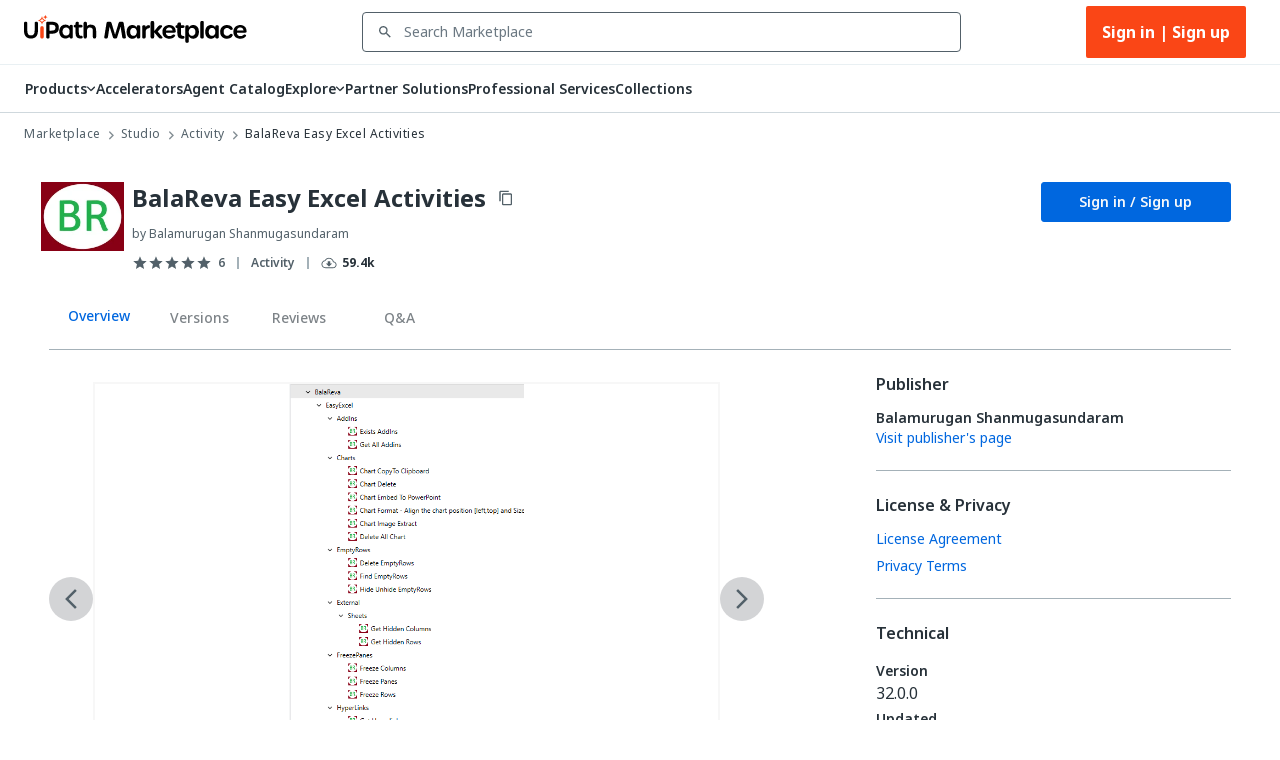

--- FILE ---
content_type: text/html; charset=utf-8
request_url: https://marketplace.uipath.com/listings/easy-excel-activities?utm_source=internal&utm_medium=related&utm_campaign=excel-apply-formula&clickSource=Listings.Related&clickSource=Listings.Related
body_size: 77462
content:
<!DOCTYPE html><html lang="en"><head><meta charSet="utf-8"/><title>BalaReva Easy Excel Activities - RPA Component | UiPath Marketplace | Overview</title><meta property="og:title" content="BalaReva Easy Excel Activities - RPA Component | UiPath Marketplace | Overview"/><meta name="description" content="An activity library that makes Excel automation very easy."/><meta property="og:description" content="An activity library that makes Excel automation very easy."/><meta property="og:site_name" content="UiPath Marketplace"/><meta property="og:image" content="https://marketplace.uipath.com/static/favicons/public/android-chrome-192x192.png"/><meta property="og:type" content="website"/><meta class="swiftype" name="domain-identifier" data-type="integer" content="5"/><meta class="swiftype" name="site-priority" data-type="integer" content="1"/><meta name="keywords" content="balareva, border, cell, change, chart, clipboard, color, column, copy-as-picture, copy-column, delete, easy, embed chart, embed powerpoint, extract, find, font, Format Painter, freeze panes, get, graph, hyperlink, insert, last, merged, move, move-column, orange, order, paste, pivot-table, remove, remove filter, refresh, replace, row, rows, Select cell, sheet, size, style, tab color, table-name"/><meta property="og:url" content="https://marketplace.uipath.com/listings/easy-excel-activities"/><link rel="canonical" href="https://marketplace.uipath.com/listings/easy-excel-activities"/><script type="application/ld+json">{&quot;@context&quot;:&quot;https://schema.org/&quot;,&quot;@type&quot;:&quot;BreadcrumbList&quot;,&quot;itemListElement&quot;:[{&quot;@type&quot;:&quot;ListItem&quot;,&quot;position&quot;:1,&quot;name&quot;:&quot;Marketplace&quot;,&quot;item&quot;:&quot;https://marketplace.uipath.com&quot;},{&quot;@type&quot;:&quot;ListItem&quot;,&quot;position&quot;:2,&quot;name&quot;:&quot;Studio&quot;,&quot;item&quot;:&quot;https://marketplace.uipath.com/products/studio&quot;},{&quot;@type&quot;:&quot;ListItem&quot;,&quot;position&quot;:3,&quot;name&quot;:&quot;Activity&quot;,&quot;item&quot;:&quot;https://marketplace.uipath.com/products/studio?productType=studio&amp;component_type_id=1&quot;},{&quot;@type&quot;:&quot;ListItem&quot;,&quot;position&quot;:4,&quot;name&quot;:&quot;BalaReva Easy Excel Activities&quot;,&quot;item&quot;:&quot;https://marketplace.uipath.com/listings/easy-excel-activities&quot;}]}</script><meta name="viewport" content="width=device-width, initial-scale=1.0"/><meta name="next-head-count" content="15"/><meta charSet="UTF-8"/><link rel="apple-touch-icon" sizes="180x180" href="https://marketplace.uipath.com/static/favicons/public/apple-icon-120x120.png"/><link rel="icon" type="image/png" sizes="32x32" href="https://marketplace.uipath.com/static/favicons/public/favicon-32x32.png"/><link rel="icon" type="image/png" sizes="16x16" href="https://marketplace.uipath.com/static/favicons/public/favicon-16x16.png"/><link rel="mask-icon" href="https://marketplace.uipath.com/static/favicons/public/safari-pinned-tab.svg" color="#0067df"/><link rel="shortcut icon" href="https://marketplace.uipath.com/static/favicons/public/favicon.ico"/><link rel="stylesheet" href="https://cloud.uipath.com/portal_/apollo/packages/apollo-fonts/1.24.3/font.css"/><meta name="google-site-verification" content="EYiUCxJ8VJhd_FXCqwZgWfrg2TaBhl79TQ-q5gaqfKI"/><meta name="emotion-insertion-point" content=""/><style data-emotion="mui-style-global 1afs1uy">html{-webkit-font-smoothing:antialiased;-moz-osx-font-smoothing:grayscale;box-sizing:border-box;-webkit-text-size-adjust:100%;}*,*::before,*::after{box-sizing:inherit;}strong,b{font-weight:700;}body{margin:0;color:#273139;font-family:noto-sans,"Noto Sans JP","Noto Sans KR","Noto Sans SC","Noto Sans TC","Noto Sans",-apple-system,system-ui,BlinkMacSystemFont,"Segoe UI",Roboto,"Helvetica Neue",Arial,sans-serif;font-weight:400;font-size:1rem;line-height:1.5;background-color:#ffffff;}@media print{body{background-color:#ffffff;}}body::backdrop{background-color:#ffffff;}.cdk-overlay-container{z-index:1300;overflow:auto;}</style><style data-emotion="mui-style-global 1prfaxn">@-webkit-keyframes mui-auto-fill{from{display:block;}}@keyframes mui-auto-fill{from{display:block;}}@-webkit-keyframes mui-auto-fill-cancel{from{display:block;}}@keyframes mui-auto-fill-cancel{from{display:block;}}</style><style data-emotion="mui-style 1f37s0l 1sv84py iklgr9 7b6svr blx6ki ts395 1iidmby sd6jz8 1l8kwkg rlr749 656fyh 1byi7q9 1vv8k7p igs3ac ihdtdm pori7h 14gbam7 1bdalth xmywms nki4ok 169wynz xn0b1s 1vqa7q2 59jif6 1e11ubt 1dow5jp h1sdg1 al15ln vdiif7 1d2jhld 1s2xg0a 1tz4jd2 hmsm6i 17o5nyn 1fx8m19 148w1hs a0y2e3 hboir5 8atqhb u7qq7e 41bc67 ytumd6 1c8dhe7 1hf7ujd t5jj75 h2p3r1 k008qs 1eqbf1e 1qvpg29 1yg08l8 1kcb1vb pwzqal j7qwjs lrzu8d 1wf5ba 1dtnjt5 1tvjneb 10ff7pw 1jshzxo 1d3dzsd ugk665 yba9ca txw13e 1e0i664 547gwy iilwqe 1nws5kh v0i3p5 plcwhv 1g1oein 1110xcv 1uerpxb 70qvj9 1h0ev9p 1u20avu 3o0h5k 1y6ic72 1ufmekq uzw0sh 1a2asoj 79elbk 13m1if9 1cw4hi4 1m86mpn 2i2wac 1v9zdms 1lhxerj 1s0sau3 1ewwre9 f7tjro 18jpbi7 7sga7m sqn2v6 4mzrhs 1oqlibf yc0os3 nnke2y 1qm8gpy 1q3czvd bnl2rx oh3pin 6yx4wj 1awxeus 1r3gbkk 1nabju2 oyrjia mudn7a ntkixg 19idom 1axxvwk 6fqole oyc3sd vx7hw4 1h49l5o w49vnz 1w778je 1vx3qp3 735kui 19zkt3s 2y5njb o3bhg8 lmm745 9rmver 76ixki hyekhw tavflp 12z0wuy 12z8lm3 zvz9v9 1gbkku9 14ptnus 3etzkp r5wu0g ky0wc3 1vsp7v0 1fkf7hb 1736fvw 1nizqsw 1l250rm 26uuhw xpoff9 zbp1rb m0kbt0 1fm7uy6 hk659j 1x9eoy6 zdpt2t 1mquvbu q1b605">.mui-style-1f37s0l{background-color:#ffffff;color:#273139;-webkit-transition:box-shadow 300ms cubic-bezier(0.4, 0, 0.2, 1) 0ms;transition:box-shadow 300ms cubic-bezier(0.4, 0, 0.2, 1) 0ms;box-shadow:none;display:-webkit-box;display:-webkit-flex;display:-ms-flexbox;display:flex;-webkit-flex-direction:column;-ms-flex-direction:column;flex-direction:column;width:100%;box-sizing:border-box;-webkit-flex-shrink:0;-ms-flex-negative:0;flex-shrink:0;position:-webkit-sticky;position:sticky;z-index:1100;top:0;left:auto;right:0;background-color:#0067df;color:#ffffff;background-color:#ffffff;border-bottom:1px solid #cfd8dd;z-index:1305;}.mui-style-1sv84py{position:relative;display:-webkit-box;display:-webkit-flex;display:-ms-flexbox;display:flex;-webkit-align-items:center;-webkit-box-align:center;-ms-flex-align:center;align-items:center;padding-left:16px;padding-right:16px;min-height:56px;width:100%;max-width:1392px;display:-webkit-box;display:-webkit-flex;display:-ms-flexbox;display:flex;-webkit-box-pack:center;-ms-flex-pack:center;-webkit-justify-content:center;justify-content:center;-webkit-align-items:center;-webkit-box-align:center;-ms-flex-align:center;align-items:center;margin:0 auto;}@media (min-width:768px){.mui-style-1sv84py{padding-left:24px;padding-right:24px;}}@media (min-width:0px){@media (orientation: landscape){.mui-style-1sv84py{min-height:48px;}}}@media (min-width:768px){.mui-style-1sv84py{min-height:64px;}}.mui-style-iklgr9{margin-left:auto;display:none;width:100%;}@media (max-width:900px){.mui-style-iklgr9{display:block;}}.mui-style-7b6svr{margin-left:auto;border:none;background:transparent;padding:4px 8px;position:relative;}.mui-style-7b6svr:focus{outline:2px solid #f4f4f5;}.mui-style-blx6ki{width:20px;height:12px;display:inline-block;position:relative;border:none;background:transparent;padding:0;}.mui-style-blx6ki span{background:black;height:2px;width:20px;border-radius:1px;position:absolute;left:50%;-webkit-transform:translate(-50%,-50%);-moz-transform:translate(-50%,-50%);-ms-transform:translate(-50%,-50%);transform:translate(-50%,-50%);}.mui-style-blx6ki span:nth-of-type(1){top:0%;-webkit-transition:-webkit-transform 0.1s,width 0.1s 0.15s,top 0.1s 0.15s;transition:transform 0.1s,width 0.1s 0.15s,top 0.1s 0.15s;}.mui-style-blx6ki span:nth-of-type(2){top:50%;-webkit-transition:-webkit-transform 0.1s,width 0.1s 0.15s,top 0.1s 0.15s;transition:transform 0.1s,width 0.1s 0.15s,top 0.1s 0.15s;}.mui-style-blx6ki span:nth-of-type(3){top:100%;-webkit-transition:-webkit-transform 0.1s,width 0.1s 0.15s,top 0.1s 0.15s;transition:transform 0.1s,width 0.1s 0.15s,top 0.1s 0.15s;}.mui-style-ts395{width:auto;height:28px;cursor:pointer;}@media (max-width:900px){.mui-style-ts395{width:100%;}}.mui-style-1iidmby{width:100%;display:-webkit-box;display:-webkit-flex;display:-ms-flexbox;display:flex;-webkit-align-items:center;-webkit-box-align:center;-ms-flex-align:center;align-items:center;margin:0 115px;}@media (max-width:900px){.mui-style-1iidmby{margin:0;}}.mui-style-sd6jz8{width:100%;}@media (max-width:900px){.mui-style-sd6jz8{display:none;}}.mui-style-1l8kwkg{width:100%;color:#273139;padding:0;position:relative;z-index:1300;}.mui-style-1l8kwkg.Mui-focused .MuiAutocomplete-clearIndicator{visibility:visible;}@media (pointer: fine){.mui-style-1l8kwkg:hover .MuiAutocomplete-clearIndicator{visibility:visible;}}.mui-style-1l8kwkg .MuiAutocomplete-tag{margin:3px;max-width:calc(100% - 6px);}.mui-style-1l8kwkg .MuiAutocomplete-inputRoot{-webkit-box-flex-wrap:wrap;-webkit-flex-wrap:wrap;-ms-flex-wrap:wrap;flex-wrap:wrap;}.MuiAutocomplete-hasPopupIcon.mui-style-1l8kwkg .MuiAutocomplete-inputRoot,.MuiAutocomplete-hasClearIcon.mui-style-1l8kwkg .MuiAutocomplete-inputRoot{padding-right:30px;}.MuiAutocomplete-hasPopupIcon.MuiAutocomplete-hasClearIcon.mui-style-1l8kwkg .MuiAutocomplete-inputRoot{padding-right:56px;}.mui-style-1l8kwkg .MuiAutocomplete-inputRoot .MuiAutocomplete-input{width:0;min-width:30px;}.mui-style-1l8kwkg .MuiInput-root{padding-bottom:1px;}.mui-style-1l8kwkg .MuiInput-root .MuiInput-input{padding:4px 4px 4px 0px;}.mui-style-1l8kwkg .MuiInput-root.MuiInputBase-sizeSmall .MuiInput-input{padding:2px 4px 3px 0;}.mui-style-1l8kwkg .MuiOutlinedInput-root{padding:9px;}.MuiAutocomplete-hasPopupIcon.mui-style-1l8kwkg .MuiOutlinedInput-root,.MuiAutocomplete-hasClearIcon.mui-style-1l8kwkg .MuiOutlinedInput-root{padding-right:39px;}.MuiAutocomplete-hasPopupIcon.MuiAutocomplete-hasClearIcon.mui-style-1l8kwkg .MuiOutlinedInput-root{padding-right:65px;}.mui-style-1l8kwkg .MuiOutlinedInput-root .MuiAutocomplete-input{padding:7.5px 4px 7.5px 5px;}.mui-style-1l8kwkg .MuiOutlinedInput-root .MuiAutocomplete-endAdornment{right:9px;}.mui-style-1l8kwkg .MuiOutlinedInput-root.MuiInputBase-sizeSmall{padding-top:6px;padding-bottom:6px;padding-left:6px;}.mui-style-1l8kwkg .MuiOutlinedInput-root.MuiInputBase-sizeSmall .MuiAutocomplete-input{padding:2.5px 4px 2.5px 8px;}.mui-style-1l8kwkg .MuiFilledInput-root{padding-top:19px;padding-left:8px;}.MuiAutocomplete-hasPopupIcon.mui-style-1l8kwkg .MuiFilledInput-root,.MuiAutocomplete-hasClearIcon.mui-style-1l8kwkg .MuiFilledInput-root{padding-right:39px;}.MuiAutocomplete-hasPopupIcon.MuiAutocomplete-hasClearIcon.mui-style-1l8kwkg .MuiFilledInput-root{padding-right:65px;}.mui-style-1l8kwkg .MuiFilledInput-root .MuiFilledInput-input{padding:7px 4px;}.mui-style-1l8kwkg .MuiFilledInput-root .MuiAutocomplete-endAdornment{right:9px;}.mui-style-1l8kwkg .MuiFilledInput-root.MuiInputBase-sizeSmall{padding-bottom:1px;}.mui-style-1l8kwkg .MuiFilledInput-root.MuiInputBase-sizeSmall .MuiFilledInput-input{padding:2.5px 4px;}.mui-style-1l8kwkg .MuiInputBase-hiddenLabel{padding-top:8px;}.mui-style-1l8kwkg .MuiFilledInput-root.MuiInputBase-hiddenLabel{padding-top:0;padding-bottom:0;}.mui-style-1l8kwkg .MuiFilledInput-root.MuiInputBase-hiddenLabel .MuiAutocomplete-input{padding-top:16px;padding-bottom:17px;}.mui-style-1l8kwkg .MuiFilledInput-root.MuiInputBase-hiddenLabel.MuiInputBase-sizeSmall .MuiAutocomplete-input{padding-top:8px;padding-bottom:9px;}.mui-style-1l8kwkg .MuiAutocomplete-input{-webkit-box-flex:1;-webkit-flex-grow:1;-ms-flex-positive:1;flex-grow:1;text-overflow:ellipsis;opacity:1;}.mui-style-1l8kwkg.Mui-disabled{color:#8a97a0;}.mui-style-1l8kwkg .MuiAutocomplete-inputRoot[class*="MuiOutlinedInput-root"]{padding-top:2.38px;padding-bottom:2px;}.mui-style-1l8kwkg+.MuiAutocomplete-popper .MuiAutocomplete-option:hover{background-color:#ecedee;}.mui-style-rlr749{display:-webkit-inline-box;display:-webkit-inline-flex;display:-ms-inline-flexbox;display:inline-flex;-webkit-flex-direction:column;-ms-flex-direction:column;flex-direction:column;position:relative;min-width:0;padding:0;margin:0;border:0;vertical-align:top;width:100%;background-color:#ffffff;}.mui-style-rlr749 .MuiInputLabel-formControl{position:unset;-webkit-transform:none;-moz-transform:none;-ms-transform:none;transform:none;}.mui-style-rlr749 textarea{border-color:#526069;border-radius:3px;padding:6px 8px;font-size:14px;font-family:noto-sans,"Noto Sans JP","Noto Sans KR","Noto Sans SC","Noto Sans TC","Noto Sans",-apple-system,system-ui,BlinkMacSystemFont,"Segoe UI",Roboto,"Helvetica Neue",Arial,sans-serif;line-height:20px;color:#273139;background-color:#ffffff;}.mui-style-rlr749 textarea:hover{border-color:#273139;}.mui-style-rlr749 textarea:focus{outline:none;}.mui-style-rlr749 textarea:placeholder{font-size:14px;line-height:20px;color:#6b7882;}.mui-style-rlr749 textarea::-webkit-input-placeholder{font-size:14px;line-height:20px;color:#6b7882;}.mui-style-rlr749 textarea:-moz-placeholder{font-size:14px;line-height:20px;color:#6b7882;}.mui-style-rlr749 textarea::-moz-placeholder{font-size:14px;line-height:20px;color:#6b7882;}.mui-style-rlr749 textarea:-ms-input-placeholder{font-size:14px;line-height:20px;color:#6b7882;}.mui-style-rlr749 .MuiFormHelperText-contained{margin:4px 0 0 0;}.mui-style-rlr749 .MuiFormHelperText-contained .mui-style-rlr749.mui-style-rlr749:not(.Mui-error){color:#526069;}.mui-style-rlr749.MuiFormHelperText-root .Mui-error{color:#a6040a;}.mui-style-rlr749 .MuiInputLabel-root{-webkit-transform:none;-moz-transform:none;-ms-transform:none;transform:none;position:relative;}.mui-style-rlr749 .MuiInputBase-root.Mui-focused .MuiOutlinedInput-notchedOutline{border-color:#0067df;}.mui-style-rlr749 .MuiInputBase-root:has(input[readonly]) .MuiInputBase-input{cursor:default;}.mui-style-rlr749 .MuiInputBase-root:has(input[readonly]).Mui-focused .MuiOutlinedInput-notchedOutline{border-width:1px;}.mui-style-rlr749.ap-omit-start-adornment-spacing .MuiInputAdornment-positionStart{margin-right:unset;}.mui-style-rlr749.ap-omit-start-adornment-spacing .MuiInputBase-inputAdornedStart{padding-left:2px;}.mui-style-656fyh{font-family:noto-sans,"Noto Sans JP","Noto Sans KR","Noto Sans SC","Noto Sans TC","Noto Sans",-apple-system,system-ui,BlinkMacSystemFont,"Segoe UI",Roboto,"Helvetica Neue",Arial,sans-serif;font-weight:400;font-size:1rem;line-height:1.4375em;color:#273139;box-sizing:border-box;position:relative;cursor:text;display:-webkit-inline-box;display:-webkit-inline-flex;display:-ms-inline-flexbox;display:inline-flex;-webkit-align-items:center;-webkit-box-align:center;-ms-flex-align:center;align-items:center;width:100%;position:relative;border-radius:4px;padding-left:14px;padding-right:14px;background-color:#ffffff;padding-left:8px;color:#526069;color:#526069;padding-right:8px;}.mui-style-656fyh.Mui-disabled{color:#8a97a0;cursor:default;}.mui-style-656fyh.Mui-disabled{color:#8a97a0;background-color:#ecedee;background:#ecedee;}.mui-style-656fyh.Mui-error .MuiOutlinedInput-notchedOutline{border-color:#a6040a!important;}.mui-style-656fyh:hover .MuiOutlinedInput-notchedOutline{border-color:#273139;}@media (hover: none){.mui-style-656fyh:hover .MuiOutlinedInput-notchedOutline{border-color:rgba(0, 0, 0, 0.23);}}.mui-style-656fyh.Mui-focused .MuiOutlinedInput-notchedOutline{border-color:#0067df;border-width:2px;}.mui-style-656fyh.Mui-error .MuiOutlinedInput-notchedOutline{border-color:#cc3d45;}.mui-style-656fyh.Mui-disabled .MuiOutlinedInput-notchedOutline{border-color:rgba(0, 0, 0, 0.26);}.mui-style-656fyh:hover:not(.Mui-focused) .MuiOutlinedInput-notchedOutline{border-color:#273139;}.mui-style-656fyh .MuiOutlinedInput-notchedOutline{top:0;border-color:#526069;}.mui-style-656fyh .MuiOutlinedInput-notchedOutline legend span{display:none;}.mui-style-656fyh.Mui-disabled .MuiOutlinedInput-notchedOutline{border-color:#cfd8dd;}.mui-style-656fyh.Mui-disabled:hover .MuiOutlinedInput-notchedOutline{border-color:#cfd8dd;}.mui-style-656fyh svg{display:block;}.mui-style-1byi7q9{width:12px;height:12px;margin:0 8px;padding:0px;}.mui-style-1vv8k7p{font:inherit;letter-spacing:inherit;color:currentColor;padding:4px 0 5px;border:0;box-sizing:content-box;background:none;height:1.4375em;margin:0;-webkit-tap-highlight-color:transparent;display:block;min-width:0;width:100%;-webkit-animation-name:mui-auto-fill-cancel;animation-name:mui-auto-fill-cancel;-webkit-animation-duration:10ms;animation-duration:10ms;font-size:14px;font-family:noto-sans,"Noto Sans JP","Noto Sans KR","Noto Sans SC","Noto Sans TC","Noto Sans",-apple-system,system-ui,BlinkMacSystemFont,"Segoe UI",Roboto,"Helvetica Neue",Arial,sans-serif;padding:16.5px 14px;padding-left:0;padding-right:0;padding-left:16px;padding-right:16px;padding-top:11.38px;padding-bottom:12px;height:16.625px;color:#273139;font-size:14px;line-height:20px;padding-left:8px;padding-right:8px;}.mui-style-1vv8k7p::-webkit-input-placeholder{color:currentColor;opacity:0.42;-webkit-transition:opacity 200ms cubic-bezier(0.4, 0, 0.2, 1) 0ms;transition:opacity 200ms cubic-bezier(0.4, 0, 0.2, 1) 0ms;}.mui-style-1vv8k7p::-moz-placeholder{color:currentColor;opacity:0.42;-webkit-transition:opacity 200ms cubic-bezier(0.4, 0, 0.2, 1) 0ms;transition:opacity 200ms cubic-bezier(0.4, 0, 0.2, 1) 0ms;}.mui-style-1vv8k7p:-ms-input-placeholder{color:currentColor;opacity:0.42;-webkit-transition:opacity 200ms cubic-bezier(0.4, 0, 0.2, 1) 0ms;transition:opacity 200ms cubic-bezier(0.4, 0, 0.2, 1) 0ms;}.mui-style-1vv8k7p::-ms-input-placeholder{color:currentColor;opacity:0.42;-webkit-transition:opacity 200ms cubic-bezier(0.4, 0, 0.2, 1) 0ms;transition:opacity 200ms cubic-bezier(0.4, 0, 0.2, 1) 0ms;}.mui-style-1vv8k7p:focus{outline:0;}.mui-style-1vv8k7p:invalid{box-shadow:none;}.mui-style-1vv8k7p::-webkit-search-decoration{-webkit-appearance:none;}label[data-shrink=false]+.MuiInputBase-formControl .mui-style-1vv8k7p::-webkit-input-placeholder{opacity:0!important;}label[data-shrink=false]+.MuiInputBase-formControl .mui-style-1vv8k7p::-moz-placeholder{opacity:0!important;}label[data-shrink=false]+.MuiInputBase-formControl .mui-style-1vv8k7p:-ms-input-placeholder{opacity:0!important;}label[data-shrink=false]+.MuiInputBase-formControl .mui-style-1vv8k7p::-ms-input-placeholder{opacity:0!important;}label[data-shrink=false]+.MuiInputBase-formControl .mui-style-1vv8k7p:focus::-webkit-input-placeholder{opacity:0.42;}label[data-shrink=false]+.MuiInputBase-formControl .mui-style-1vv8k7p:focus::-moz-placeholder{opacity:0.42;}label[data-shrink=false]+.MuiInputBase-formControl .mui-style-1vv8k7p:focus:-ms-input-placeholder{opacity:0.42;}label[data-shrink=false]+.MuiInputBase-formControl .mui-style-1vv8k7p:focus::-ms-input-placeholder{opacity:0.42;}.mui-style-1vv8k7p.Mui-disabled{opacity:1;-webkit-text-fill-color:#8a97a0;}.mui-style-1vv8k7p:-webkit-autofill{-webkit-animation-duration:5000s;animation-duration:5000s;-webkit-animation-name:mui-auto-fill;animation-name:mui-auto-fill;}.mui-style-1vv8k7p.Mui-disabled{color:#8a97a0;background-color:#ecedee;background:#ecedee;}.mui-style-1vv8k7p:-webkit-autofill{border-radius:inherit;}.mui-style-1vv8k7p::-webkit-input-placeholder{opacity:1;color:#6b7882;}.mui-style-1vv8k7p::-moz-placeholder{opacity:1;color:#6b7882;}.mui-style-1vv8k7p:-ms-input-placeholder{opacity:1;color:#6b7882;}.mui-style-1vv8k7p::placeholder{opacity:1;color:#6b7882;}.mui-style-1vv8k7p.disabled{padding-top:11.38px;padding-bottom:12px;padding-left:16px;padding-right:16px;}.mui-style-1vv8k7p.mui-style-1vv8k7p.MuiAutocomplete-input{padding-top:9.5px;padding-bottom:9.5px;height:16.625px;}.mui-style-1vv8k7p.mui-style-1vv8k7p.MuiSelect-select{padding-top:10px;padding-bottom:10px;padding-left:16px;min-height:20px;}.mui-style-igs3ac{text-align:left;position:absolute;bottom:0;right:0;top:-5px;left:0;margin:0;padding:0 8px;pointer-events:none;border-radius:inherit;border-style:solid;border-width:1px;overflow:hidden;min-width:0%;border-color:rgba(0, 0, 0, 0.23);}.mui-style-ihdtdm{float:unset;width:auto;overflow:hidden;padding:0;line-height:11px;-webkit-transition:width 150ms cubic-bezier(0.0, 0, 0.2, 1) 0ms;transition:width 150ms cubic-bezier(0.0, 0, 0.2, 1) 0ms;}.mui-style-pori7h{display:-webkit-box;display:-webkit-flex;display:-ms-flexbox;display:flex;-webkit-box-pack:end;-ms-flex-pack:end;-webkit-justify-content:flex-end;justify-content:flex-end;-webkit-align-items:center;-webkit-box-align:center;-ms-flex-align:center;align-items:center;}.mui-style-14gbam7{display:-webkit-box;display:-webkit-flex;display:-ms-flexbox;display:flex;}@media (max-width:900px){.mui-style-14gbam7{height:100%;position:absolute;top:48px;left:0;display:none;-webkit-flex-direction:column;-ms-flex-direction:column;flex-direction:column;width:100%;background:#ffffff;z-index:1200;min-height:calc(100vh - 59px);min-height:calc(var(--vh,1vh) * 100 - 59px);overflow:auto;}}.mui-style-1bdalth{display:-webkit-box;display:-webkit-flex;display:-ms-flexbox;display:flex;}@media (max-width:900px){.mui-style-1bdalth{-webkit-flex-direction:column;-ms-flex-direction:column;flex-direction:column;height:100%;}.mui-style-1bdalth>div{border-top:1px solid #cfd8dd;}.mui-style-1bdalth>:last-child{border-bottom:1px solid #cfd8dd;}}.mui-style-xmywms{display:-webkit-box;display:-webkit-flex;display:-ms-flexbox;display:flex;-webkit-align-items:center;-webkit-box-align:center;-ms-flex-align:center;align-items:center;gap:32px;}@media (max-width:900px){.mui-style-xmywms{-webkit-flex-direction:column;-ms-flex-direction:column;flex-direction:column;gap:0px;height:100%;}}.mui-style-nki4ok{display:block;width:100%;}@media (min-width:900px){.mui-style-nki4ok{display:none;}}.mui-style-169wynz{display:-webkit-inline-box;display:-webkit-inline-flex;display:-ms-inline-flexbox;display:inline-flex;-webkit-flex-direction:column;-ms-flex-direction:column;flex-direction:column;position:relative;min-width:0;padding:0;margin:0;border:0;vertical-align:top;width:100%;-webkit-animation:none;animation:none;}.mui-style-169wynz .MuiInputLabel-formControl{position:unset;-webkit-transform:none;-moz-transform:none;-ms-transform:none;transform:none;}.mui-style-169wynz textarea{border-color:#526069;border-radius:3px;padding:6px 8px;font-size:14px;font-family:noto-sans,"Noto Sans JP","Noto Sans KR","Noto Sans SC","Noto Sans TC","Noto Sans",-apple-system,system-ui,BlinkMacSystemFont,"Segoe UI",Roboto,"Helvetica Neue",Arial,sans-serif;line-height:20px;color:#273139;background-color:#ffffff;}.mui-style-169wynz textarea:hover{border-color:#273139;}.mui-style-169wynz textarea:focus{outline:none;}.mui-style-169wynz textarea:placeholder{font-size:14px;line-height:20px;color:#6b7882;}.mui-style-169wynz textarea::-webkit-input-placeholder{font-size:14px;line-height:20px;color:#6b7882;}.mui-style-169wynz textarea:-moz-placeholder{font-size:14px;line-height:20px;color:#6b7882;}.mui-style-169wynz textarea::-moz-placeholder{font-size:14px;line-height:20px;color:#6b7882;}.mui-style-169wynz textarea:-ms-input-placeholder{font-size:14px;line-height:20px;color:#6b7882;}.mui-style-169wynz .MuiFormHelperText-contained{margin:4px 0 0 0;}.mui-style-169wynz .MuiFormHelperText-contained .mui-style-169wynz.mui-style-169wynz:not(.Mui-error){color:#526069;}.mui-style-169wynz.MuiFormHelperText-root .Mui-error{color:#a6040a;}.mui-style-169wynz .MuiInputLabel-root{-webkit-transform:none;-moz-transform:none;-ms-transform:none;transform:none;position:relative;}.mui-style-169wynz .MuiInputBase-root.Mui-focused .MuiOutlinedInput-notchedOutline{border-color:#0067df;}.mui-style-169wynz .MuiInputBase-root:has(input[readonly]) .MuiInputBase-input{cursor:default;}.mui-style-169wynz .MuiInputBase-root:has(input[readonly]).Mui-focused .MuiOutlinedInput-notchedOutline{border-width:1px;}.mui-style-169wynz.ap-omit-start-adornment-spacing .MuiInputAdornment-positionStart{margin-right:unset;}.mui-style-169wynz.ap-omit-start-adornment-spacing .MuiInputBase-inputAdornedStart{padding-left:2px;}@-webkit-keyframes fadeInRight{from{opacity:0;-webkit-transform:translateX(10px);-moz-transform:translateX(10px);-ms-transform:translateX(10px);transform:translateX(10px);}to{opacity:1;}}@keyframes fadeInRight{from{opacity:0;-webkit-transform:translateX(10px);-moz-transform:translateX(10px);-ms-transform:translateX(10px);transform:translateX(10px);}to{opacity:1;}}.mui-style-169wynz .MuiOutlinedInput-adornedEnd{padding-right:8px;}.mui-style-169wynz.MuiOutlinedInput-root{border-top:unset;border-bottom:1px solid #a4b1b8;}.mui-style-169wynz.Mui-focused{border-bottom:1px solid #0067df;}.mui-style-169wynz .MuiOutlinedInput-root.Mui-focused .MuiOutlinedInput-notchedOutline{border-color:#0067df;border-width:1px;}.mui-style-169wynz .MuiOutlinedInput-input{color:#273139;font-size:14px;line-height:24px;font-weight:400;}.mui-style-169wynz .MuiInputBase-root{background-color:#ffffff;height:65px;}.mui-style-169wynz fieldset{border-top:unset;border-left:unset;border-right:unset;border-radius:0;border-bottom:1px solid #a4b1b8;}.mui-style-xn0b1s{font-family:noto-sans,"Noto Sans JP","Noto Sans KR","Noto Sans SC","Noto Sans TC","Noto Sans",-apple-system,system-ui,BlinkMacSystemFont,"Segoe UI",Roboto,"Helvetica Neue",Arial,sans-serif;font-weight:400;font-size:1rem;line-height:1.4375em;color:#273139;box-sizing:border-box;position:relative;cursor:text;display:-webkit-inline-box;display:-webkit-inline-flex;display:-ms-inline-flexbox;display:inline-flex;-webkit-align-items:center;-webkit-box-align:center;-ms-flex-align:center;align-items:center;position:relative;border-radius:4px;padding-left:14px;background-color:#ffffff;padding-left:8px;color:#526069;}.mui-style-xn0b1s.Mui-disabled{color:#8a97a0;cursor:default;}.mui-style-xn0b1s.Mui-disabled{color:#8a97a0;background-color:#ecedee;background:#ecedee;}.mui-style-xn0b1s.Mui-error .MuiOutlinedInput-notchedOutline{border-color:#a6040a!important;}.mui-style-xn0b1s:hover .MuiOutlinedInput-notchedOutline{border-color:#273139;}@media (hover: none){.mui-style-xn0b1s:hover .MuiOutlinedInput-notchedOutline{border-color:rgba(0, 0, 0, 0.23);}}.mui-style-xn0b1s.Mui-focused .MuiOutlinedInput-notchedOutline{border-color:#0067df;border-width:2px;}.mui-style-xn0b1s.Mui-error .MuiOutlinedInput-notchedOutline{border-color:#cc3d45;}.mui-style-xn0b1s.Mui-disabled .MuiOutlinedInput-notchedOutline{border-color:rgba(0, 0, 0, 0.26);}.mui-style-xn0b1s:hover:not(.Mui-focused) .MuiOutlinedInput-notchedOutline{border-color:#273139;}.mui-style-xn0b1s .MuiOutlinedInput-notchedOutline{top:0;border-color:#526069;}.mui-style-xn0b1s .MuiOutlinedInput-notchedOutline legend span{display:none;}.mui-style-xn0b1s.Mui-disabled .MuiOutlinedInput-notchedOutline{border-color:#cfd8dd;}.mui-style-xn0b1s.Mui-disabled:hover .MuiOutlinedInput-notchedOutline{border-color:#cfd8dd;}.mui-style-xn0b1s svg{display:block;}.mui-style-1vqa7q2{width:16px;height:24px;margin:0 8px 0 0;padding:0px;-webkit-transition:-webkit-transform .5s ease;transition:transform .5s ease;}.mui-style-1vqa7q2:hover{-webkit-transform:scale(1.2);-moz-transform:scale(1.2);-ms-transform:scale(1.2);transform:scale(1.2);}.mui-style-59jif6{font:inherit;letter-spacing:inherit;color:currentColor;padding:4px 0 5px;border:0;box-sizing:content-box;background:none;height:1.4375em;margin:0;-webkit-tap-highlight-color:transparent;display:block;min-width:0;width:100%;-webkit-animation-name:mui-auto-fill-cancel;animation-name:mui-auto-fill-cancel;-webkit-animation-duration:10ms;animation-duration:10ms;font-size:14px;font-family:noto-sans,"Noto Sans JP","Noto Sans KR","Noto Sans SC","Noto Sans TC","Noto Sans",-apple-system,system-ui,BlinkMacSystemFont,"Segoe UI",Roboto,"Helvetica Neue",Arial,sans-serif;padding:16.5px 14px;padding-left:0;padding-left:16px;padding-right:16px;padding-top:11.38px;padding-bottom:12px;height:16.625px;color:#273139;font-size:14px;line-height:20px;padding-left:8px;}.mui-style-59jif6::-webkit-input-placeholder{color:currentColor;opacity:0.42;-webkit-transition:opacity 200ms cubic-bezier(0.4, 0, 0.2, 1) 0ms;transition:opacity 200ms cubic-bezier(0.4, 0, 0.2, 1) 0ms;}.mui-style-59jif6::-moz-placeholder{color:currentColor;opacity:0.42;-webkit-transition:opacity 200ms cubic-bezier(0.4, 0, 0.2, 1) 0ms;transition:opacity 200ms cubic-bezier(0.4, 0, 0.2, 1) 0ms;}.mui-style-59jif6:-ms-input-placeholder{color:currentColor;opacity:0.42;-webkit-transition:opacity 200ms cubic-bezier(0.4, 0, 0.2, 1) 0ms;transition:opacity 200ms cubic-bezier(0.4, 0, 0.2, 1) 0ms;}.mui-style-59jif6::-ms-input-placeholder{color:currentColor;opacity:0.42;-webkit-transition:opacity 200ms cubic-bezier(0.4, 0, 0.2, 1) 0ms;transition:opacity 200ms cubic-bezier(0.4, 0, 0.2, 1) 0ms;}.mui-style-59jif6:focus{outline:0;}.mui-style-59jif6:invalid{box-shadow:none;}.mui-style-59jif6::-webkit-search-decoration{-webkit-appearance:none;}label[data-shrink=false]+.MuiInputBase-formControl .mui-style-59jif6::-webkit-input-placeholder{opacity:0!important;}label[data-shrink=false]+.MuiInputBase-formControl .mui-style-59jif6::-moz-placeholder{opacity:0!important;}label[data-shrink=false]+.MuiInputBase-formControl .mui-style-59jif6:-ms-input-placeholder{opacity:0!important;}label[data-shrink=false]+.MuiInputBase-formControl .mui-style-59jif6::-ms-input-placeholder{opacity:0!important;}label[data-shrink=false]+.MuiInputBase-formControl .mui-style-59jif6:focus::-webkit-input-placeholder{opacity:0.42;}label[data-shrink=false]+.MuiInputBase-formControl .mui-style-59jif6:focus::-moz-placeholder{opacity:0.42;}label[data-shrink=false]+.MuiInputBase-formControl .mui-style-59jif6:focus:-ms-input-placeholder{opacity:0.42;}label[data-shrink=false]+.MuiInputBase-formControl .mui-style-59jif6:focus::-ms-input-placeholder{opacity:0.42;}.mui-style-59jif6.Mui-disabled{opacity:1;-webkit-text-fill-color:#8a97a0;}.mui-style-59jif6:-webkit-autofill{-webkit-animation-duration:5000s;animation-duration:5000s;-webkit-animation-name:mui-auto-fill;animation-name:mui-auto-fill;}.mui-style-59jif6.Mui-disabled{color:#8a97a0;background-color:#ecedee;background:#ecedee;}.mui-style-59jif6:-webkit-autofill{border-radius:inherit;}.mui-style-59jif6::-webkit-input-placeholder{opacity:1;color:#6b7882;}.mui-style-59jif6::-moz-placeholder{opacity:1;color:#6b7882;}.mui-style-59jif6:-ms-input-placeholder{opacity:1;color:#6b7882;}.mui-style-59jif6::placeholder{opacity:1;color:#6b7882;}.mui-style-59jif6.disabled{padding-top:11.38px;padding-bottom:12px;padding-left:16px;padding-right:16px;}.mui-style-59jif6.mui-style-59jif6.MuiAutocomplete-input{padding-top:9.5px;padding-bottom:9.5px;height:16.625px;}.mui-style-59jif6.mui-style-59jif6.MuiSelect-select{padding-top:10px;padding-bottom:10px;padding-left:16px;min-height:20px;}.mui-style-1e11ubt{box-sizing:border-box;display:-webkit-box;display:-webkit-flex;display:-ms-flexbox;display:flex;-webkit-box-flex-wrap:wrap;-webkit-flex-wrap:wrap;-ms-flex-wrap:wrap;flex-wrap:wrap;width:100%;-webkit-flex-direction:row;-ms-flex-direction:row;flex-direction:row;-webkit-box-flex-wrap:unset;-webkit-flex-wrap:unset;-ms-flex-wrap:unset;flex-wrap:unset;gap:24px;-webkit-align-items:center;-webkit-box-align:center;-ms-flex-align:center;align-items:center;position:relative;z-index:1;}@media (max-width:900px){.mui-style-1e11ubt{width:100%;-webkit-flex-direction:column;-ms-flex-direction:column;flex-direction:column;gap:0px;height:100%;}}@media (max-width:1280px){.mui-style-1e11ubt{gap:12px;}}.mui-style-1dow5jp{display:-webkit-box;display:-webkit-flex;display:-ms-flexbox;display:flex;}@media (max-width:900px){.mui-style-1dow5jp{width:100%;}}.mui-style-h1sdg1{position:relative;font-size:14px;line-height:20px;color:#273139;z-index:1201;overflow:visible;display:inline-block;}@media (max-width: 900px){.mui-style-h1sdg1{display:none;}}.mui-style-h1sdg1:hover,.mui-style-h1sdg1:focus{outline:none;color:#0067df;}.mui-style-al15ln{padding:0px;border-radius:2px;cursor:pointer;position:relative;-webkit-transition:0.3s;transition:0.3s;white-space:nowrap;}@media (max-width:768px){.mui-style-al15ln{width:180px;}}.mui-style-vdiif7{display:-webkit-box;display:-webkit-flex;display:-ms-flexbox;display:flex;-webkit-flex-direction:row;-ms-flex-direction:row;flex-direction:row;gap:10px;}.mui-style-vdiif7:hover>.arrow{-webkit-transform:rotate(180deg);-moz-transform:rotate(180deg);-ms-transform:rotate(180deg);transform:rotate(180deg);}.mui-style-1d2jhld{margin:0;font-family:noto-sans,"Noto Sans JP","Noto Sans KR","Noto Sans SC","Noto Sans TC","Noto Sans",-apple-system,system-ui,BlinkMacSystemFont,"Segoe UI",Roboto,"Helvetica Neue",Arial,sans-serif;font-weight:400;font-size:0.75rem;line-height:1.66;font-weight:600;font-size:14px;line-height:20px;color:#273139;display:block;padding-bottom:8px;color:#273139;border-bottom:5px solid transparent;-webkit-transition:all 0.2s ease;transition:all 0.2s ease;}.mui-style-1d2jhld:hover{color:#0067df;border-bottom-color:#0067df;}.mui-style-1s2xg0a{margin-left:auto;position:relative;margin-bottom:10px;}.mui-style-1tz4jd2{background-color:#ffffff;color:#273139;-webkit-transition:box-shadow 300ms cubic-bezier(0.4, 0, 0.2, 1) 0ms;transition:box-shadow 300ms cubic-bezier(0.4, 0, 0.2, 1) 0ms;border-radius:4px;box-shadow:0px 2px 1px -1px rgba(0,0,0,0.2),0px 1px 1px 0px rgba(0,0,0,0.14),0px 1px 3px 0px rgba(0,0,0,0.12);position:relative;-webkit-transition:margin 150ms cubic-bezier(0.4, 0, 0.2, 1) 0ms;transition:margin 150ms cubic-bezier(0.4, 0, 0.2, 1) 0ms;overflow-anchor:none;border-radius:0;}.mui-style-1tz4jd2::before{position:absolute;left:0;top:-1px;right:0;height:1px;content:"";opacity:1;background-color:#a4b1b8;-webkit-transition:opacity 150ms cubic-bezier(0.4, 0, 0.2, 1) 0ms,background-color 150ms cubic-bezier(0.4, 0, 0.2, 1) 0ms;transition:opacity 150ms cubic-bezier(0.4, 0, 0.2, 1) 0ms,background-color 150ms cubic-bezier(0.4, 0, 0.2, 1) 0ms;}.mui-style-1tz4jd2:first-of-type::before{display:none;}.mui-style-1tz4jd2.Mui-expanded::before{opacity:0;}.mui-style-1tz4jd2.Mui-expanded:first-of-type{margin-top:0;}.mui-style-1tz4jd2.Mui-expanded:last-of-type{margin-bottom:0;}.mui-style-1tz4jd2.Mui-expanded+.mui-style-1tz4jd2.Mui-expanded::before{display:none;}.mui-style-1tz4jd2.Mui-disabled{background-color:rgba(0, 0, 0, 0.12);}.mui-style-1tz4jd2:first-of-type{border-top-left-radius:4px;border-top-right-radius:4px;}.mui-style-1tz4jd2:last-of-type{border-bottom-left-radius:4px;border-bottom-right-radius:4px;}@supports (-ms-ime-align: auto){.mui-style-1tz4jd2:last-of-type{border-bottom-left-radius:0;border-bottom-right-radius:0;}}.mui-style-1tz4jd2.Mui-expanded{margin:16px 0;}.mui-style-1tz4jd2 .MuiAccordionSummary-root.Mui-expanded{min-height:unset;}.mui-style-1tz4jd2 .MuiAccordionDetails-root{padding:0px 12px 16px;}.mui-style-1tz4jd2 .MuiAccordionSummary-root{padding-left:12px;padding-right:24px;}.mui-style-1tz4jd2 .MuiAccordionSummary-content{font-weight:600;margin:12px 0px 8px;}.mui-style-1tz4jd2.MuiPaper-elevation1{box-shadow:unset;border-bottom:1px solid #cfd8dd;}.mui-style-1tz4jd2.MuiPaper-root{padding-top:8px;padding-bottom:8px;}.mui-style-hmsm6i{display:-webkit-inline-box;display:-webkit-inline-flex;display:-ms-inline-flexbox;display:inline-flex;-webkit-align-items:center;-webkit-box-align:center;-ms-flex-align:center;align-items:center;-webkit-box-pack:center;-ms-flex-pack:center;-webkit-justify-content:center;justify-content:center;position:relative;box-sizing:border-box;-webkit-tap-highlight-color:transparent;background-color:transparent;outline:0;border:0;margin:0;border-radius:0;padding:0;cursor:pointer;-webkit-user-select:none;-moz-user-select:none;-ms-user-select:none;user-select:none;vertical-align:middle;-moz-appearance:none;-webkit-appearance:none;-webkit-text-decoration:none;text-decoration:none;color:inherit;display:-webkit-box;display:-webkit-flex;display:-ms-flexbox;display:flex;min-height:48px;padding:0px 16px;-webkit-transition:min-height 150ms cubic-bezier(0.4, 0, 0.2, 1) 0ms,background-color 150ms cubic-bezier(0.4, 0, 0.2, 1) 0ms;transition:min-height 150ms cubic-bezier(0.4, 0, 0.2, 1) 0ms,background-color 150ms cubic-bezier(0.4, 0, 0.2, 1) 0ms;}.mui-style-hmsm6i::-moz-focus-inner{border-style:none;}.mui-style-hmsm6i.Mui-disabled{pointer-events:none;cursor:default;}@media print{.mui-style-hmsm6i{-webkit-print-color-adjust:exact;color-adjust:exact;}}.mui-style-hmsm6i:focus-visible{outline:solid 2px #0067df;background-color:#52606914;}.mui-style-hmsm6i:active{background-color:#5260691f;}.mui-style-hmsm6i:hover{background-color:#52606914;}.mui-style-hmsm6i.Mui-focusVisible{background-color:rgba(0, 0, 0, 0.12);}.mui-style-hmsm6i.Mui-disabled{opacity:0.38;}.mui-style-hmsm6i:hover:not(.Mui-disabled){cursor:pointer;}.mui-style-hmsm6i.Mui-expanded{min-height:64px;}.mui-style-17o5nyn{display:-webkit-box;display:-webkit-flex;display:-ms-flexbox;display:flex;-webkit-box-flex:1;-webkit-flex-grow:1;-ms-flex-positive:1;flex-grow:1;margin:12px 0;-webkit-transition:margin 150ms cubic-bezier(0.4, 0, 0.2, 1) 0ms;transition:margin 150ms cubic-bezier(0.4, 0, 0.2, 1) 0ms;}.mui-style-17o5nyn.Mui-expanded{margin:20px 0;}.mui-style-1fx8m19{display:-webkit-box;display:-webkit-flex;display:-ms-flexbox;display:flex;color:rgba(0, 0, 0, 0.54);-webkit-transform:rotate(0deg);-moz-transform:rotate(0deg);-ms-transform:rotate(0deg);transform:rotate(0deg);-webkit-transition:-webkit-transform 150ms cubic-bezier(0.4, 0, 0.2, 1) 0ms;transition:transform 150ms cubic-bezier(0.4, 0, 0.2, 1) 0ms;}.mui-style-1fx8m19.Mui-expanded{-webkit-transform:rotate(180deg);-moz-transform:rotate(180deg);-ms-transform:rotate(180deg);transform:rotate(180deg);}.mui-style-148w1hs{height:25px;width:25px;}.mui-style-a0y2e3{height:0;overflow:hidden;-webkit-transition:height 300ms cubic-bezier(0.4, 0, 0.2, 1) 0ms;transition:height 300ms cubic-bezier(0.4, 0, 0.2, 1) 0ms;visibility:hidden;}.mui-style-hboir5{display:-webkit-box;display:-webkit-flex;display:-ms-flexbox;display:flex;width:100%;}.mui-style-8atqhb{width:100%;}.mui-style-u7qq7e{padding:8px 16px 16px;}.mui-style-41bc67{box-sizing:border-box;display:-webkit-box;display:-webkit-flex;display:-ms-flexbox;display:flex;-webkit-box-flex-wrap:wrap;-webkit-flex-wrap:wrap;-ms-flex-wrap:wrap;flex-wrap:wrap;width:100%;-webkit-flex-direction:column;-ms-flex-direction:column;flex-direction:column;}.mui-style-41bc67>.MuiGrid-item{max-width:none;}.mui-style-ytumd6{-webkit-text-decoration:none;text-decoration:none;}.mui-style-1c8dhe7{display:block;padding:12px 24px;color:#273139;line-height:1.5;font-weight:400;font-size:14px;line-height:20px;-webkit-text-decoration:none;text-decoration:none;outline:none;cursor:pointer;position:relative;-webkit-transition:color 0.2s ease,background-color 0.2s ease;transition:color 0.2s ease,background-color 0.2s ease;padding:0px;}.mui-style-1c8dhe7:hover,.mui-style-1c8dhe7:focus{color:#0067df;background:rgba(0, 0, 0, 0.04);}.mui-style-1c8dhe7:hover::before,.mui-style-1c8dhe7:focus::before{background:#0067df;}@media (max-width:900px){.mui-style-1c8dhe7{padding:6px 32px 6px 0px;border:none;}}.mui-style-1hf7ujd{display:block;width:100%;margin-top:auto;}@media (min-width:900px){.mui-style-1hf7ujd{display:none;}}.mui-style-t5jj75{height:100%;display:-webkit-box;display:-webkit-flex;display:-ms-flexbox;display:flex;-webkit-flex-direction:column;-ms-flex-direction:column;flex-direction:column;-webkit-align-items:center;-webkit-box-align:center;-ms-flex-align:center;align-items:center;padding-bottom:18px;}.mui-style-h2p3r1{margin:0;font-family:noto-sans,"Noto Sans JP","Noto Sans KR","Noto Sans SC","Noto Sans TC","Noto Sans",-apple-system,system-ui,BlinkMacSystemFont,"Segoe UI",Roboto,"Helvetica Neue",Arial,sans-serif;font-weight:400;font-size:1rem;line-height:1.5;font-size:14px;line-height:20px;color:#526069;font-weight:600;font-size:14px;line-height:20px;color:#0067df;cursor:pointer;}.mui-style-k008qs{display:-webkit-box;display:-webkit-flex;display:-ms-flexbox;display:flex;}@media (max-width:900px){.mui-style-1eqbf1e{display:none;}}.mui-style-1qvpg29{display:-webkit-inline-box;display:-webkit-inline-flex;display:-ms-inline-flexbox;display:inline-flex;-webkit-align-items:center;-webkit-box-align:center;-ms-flex-align:center;align-items:center;-webkit-box-pack:center;-ms-flex-pack:center;-webkit-justify-content:center;justify-content:center;position:relative;box-sizing:border-box;-webkit-tap-highlight-color:transparent;background-color:transparent;outline:0;border:0;margin:0;border-radius:0;padding:0;cursor:pointer;-webkit-user-select:none;-moz-user-select:none;-ms-user-select:none;user-select:none;vertical-align:middle;-moz-appearance:none;-webkit-appearance:none;-webkit-text-decoration:none;text-decoration:none;color:inherit;font-family:noto-sans,"Noto Sans JP","Noto Sans KR","Noto Sans SC","Noto Sans TC","Noto Sans",-apple-system,system-ui,BlinkMacSystemFont,"Segoe UI",Roboto,"Helvetica Neue",Arial,sans-serif;font-weight:500;font-size:0.875rem;line-height:1.75;text-transform:uppercase;min-width:64px;padding:6px 8px;border-radius:4px;-webkit-transition:background-color 250ms cubic-bezier(0.4, 0, 0.2, 1) 0ms,box-shadow 250ms cubic-bezier(0.4, 0, 0.2, 1) 0ms,border-color 250ms cubic-bezier(0.4, 0, 0.2, 1) 0ms,color 250ms cubic-bezier(0.4, 0, 0.2, 1) 0ms;transition:background-color 250ms cubic-bezier(0.4, 0, 0.2, 1) 0ms,box-shadow 250ms cubic-bezier(0.4, 0, 0.2, 1) 0ms,border-color 250ms cubic-bezier(0.4, 0, 0.2, 1) 0ms,color 250ms cubic-bezier(0.4, 0, 0.2, 1) 0ms;color:#0067df;height:40px;border-radius:3px;box-shadow:none;font-style:normal;font-weight:600;font-size:14px;padding:6px 16px;line-height:20px;text-transform:none;margin:0 10px;text-transform:none;height:52px;min-width:160px;display:-webkit-inline-box;display:-webkit-inline-flex;display:-ms-inline-flexbox;display:inline-flex;-webkit-box-pack:center;-ms-flex-pack:center;-webkit-justify-content:center;justify-content:center;-webkit-align-items:center;-webkit-box-align:center;-ms-flex-align:center;align-items:center;border-radius:2px;text-align:center;cursor:"pointer";font-family:noto-sans,"Noto Sans JP","Noto Sans KR","Noto Sans SC","Noto Sans TC","Noto Sans",-apple-system,system-ui,BlinkMacSystemFont,"Segoe UI",Roboto,"Helvetica Neue",Arial,sans-serif;font-weight:bold;font-size:16px;-webkit-text-decoration:none;text-decoration:none;padding:12px;-webkit-transform:scale(1) translate3d(0,0,0);-moz-transform:scale(1) translate3d(0,0,0);-ms-transform:scale(1) translate3d(0,0,0);transform:scale(1) translate3d(0,0,0);outline:none;-webkit-transition:color 0.3s,background 0.3s,border 0.3s;transition:color 0.3s,background 0.3s,border 0.3s;color:#ffffff;background:#fa4616;border:2px solid #fa4616;}.mui-style-1qvpg29::-moz-focus-inner{border-style:none;}.mui-style-1qvpg29.Mui-disabled{pointer-events:none;cursor:default;}@media print{.mui-style-1qvpg29{-webkit-print-color-adjust:exact;color-adjust:exact;}}.mui-style-1qvpg29:focus-visible{outline:solid 2px #0067df;background-color:#52606914;}.mui-style-1qvpg29:active{background-color:#5260691f;}.mui-style-1qvpg29:hover{background-color:#52606914;}.mui-style-1qvpg29:hover{-webkit-text-decoration:none;text-decoration:none;background-color:rgba(0, 103, 223, 0.04);}@media (hover: none){.mui-style-1qvpg29:hover{background-color:transparent;}}.mui-style-1qvpg29.Mui-disabled{color:rgba(0, 0, 0, 0.26);}.mui-style-1qvpg29:focus-visible{outline-offset:1px;}.mui-style-1qvpg29.warning{border:1px solid #b6242b;background-color:#b6242b;color:#f8f9fa;}.mui-style-1qvpg29.warning.MuiButton-containedSecondary{color:#f8f9fa;}.mui-style-1qvpg29.warning.mui-style-1qvpg29.warning:hover{background-color:#a6040a;border:1px solid #a6040a;color:#f8f9fa;box-shadow:none;}.mui-style-1qvpg29.warning.mui-style-1qvpg29.warning:focus{box-shadow:none;border:1px solid #a6040a;background-color:#a6040a;color:#f8f9fa;}.mui-style-1qvpg29.warning.mui-style-1qvpg29.warning:disabled{background-color:#ecedee;color:#8a97a0;border:1px solid #ecedee;}.mui-style-1qvpg29 .MuiButton-label{padding-left:8px;padding-right:8px;}.mui-style-1qvpg29.mui-style-1qvpg29:hover{background-color:#e9f1fa;}.mui-style-1qvpg29.mui-style-1qvpg29:focus{background-color:#e9f1fa;}.mui-style-1qvpg29.mui-style-1qvpg29:disabled{color:#8a97a0;}.mui-style-1qvpg29.mui-style-1qvpg29:focus-visible{background-color:#e9f1fa;}.mui-style-1qvpg29.mui-style-1qvpg29:active{background-color:#b2d2f3;}@media (max-width:900px){.mui-style-1qvpg29{width:100%;min-width:140px;max-height:42px;padding:8px;-webkit-transition:none;transition:none;}}.mui-style-1qvpg29.MuiButton-text.MuiButton-text:focus,.mui-style-1qvpg29.MuiButton-text.MuiButton-text:hover{color:#ffffff;background:#da3b11;}.mui-style-1yg08l8{margin-left:auto;margin-right:12px;}@media (min-width:900px){.mui-style-1yg08l8{display:none;}}.mui-style-1kcb1vb{display:-webkit-box;display:-webkit-flex;display:-ms-flexbox;display:flex;height:48px;width:100%;max-width:1392px;margin:0 auto;padding:14px 25px 0 25px;border-top:1px solid #e9f0f3;}.mui-style-pwzqal{min-height:80vh;display:-webkit-box;display:-webkit-flex;display:-ms-flexbox;display:flex;-webkit-flex-direction:column;-ms-flex-direction:column;flex-direction:column;margin-bottom:24px;}.mui-style-j7qwjs{display:-webkit-box;display:-webkit-flex;display:-ms-flexbox;display:flex;-webkit-flex-direction:column;-ms-flex-direction:column;flex-direction:column;}.mui-style-lrzu8d{width:100%;margin-left:auto;box-sizing:border-box;margin-right:auto;display:block;padding-left:16px;padding-right:16px;max-width:1392px;}@media (min-width:768px){.mui-style-lrzu8d{padding-left:24px;padding-right:24px;}}.mui-style-1wf5ba{margin:12px 0;}.mui-style-1dtnjt5{display:-webkit-box;display:-webkit-flex;display:-ms-flexbox;display:flex;-webkit-align-items:center;-webkit-box-align:center;-ms-flex-align:center;align-items:center;-webkit-box-flex-wrap:wrap;-webkit-flex-wrap:wrap;-ms-flex-wrap:wrap;flex-wrap:wrap;}.mui-style-1tvjneb{font-family:noto-sans,"Noto Sans JP","Noto Sans KR","Noto Sans SC","Noto Sans TC","Noto Sans",-apple-system,system-ui,BlinkMacSystemFont,"Segoe UI",Roboto,"Helvetica Neue",Arial,sans-serif;color:#526069;font-size:12px;line-height:1.33;letter-spacing:0.5px;-webkit-text-decoration:none;text-decoration:none;word-break:none;cursor:pointer;}.mui-style-1tvjneb:visited{color:#526069;}.mui-style-1tvjneb:hover{color:#0067df;}.mui-style-10ff7pw{margin:0 2px;padding-top:3px;}.mui-style-1jshzxo{font-family:noto-sans,"Noto Sans JP","Noto Sans KR","Noto Sans SC","Noto Sans TC","Noto Sans",-apple-system,system-ui,BlinkMacSystemFont,"Segoe UI",Roboto,"Helvetica Neue",Arial,sans-serif;color:#273139;font-size:12px;line-height:1.33;letter-spacing:0.5px;-webkit-text-decoration:none;text-decoration:none;word-break:none;}.mui-style-1d3dzsd{width:100%;margin-left:auto;box-sizing:border-box;margin-right:auto;display:block;padding-left:16px;padding-right:16px;max-width:1392px;-webkit-align-self:center;-ms-flex-item-align:center;align-self:center;margin-top:15px;width:100%;cursor:pointer;}@media (min-width:768px){.mui-style-1d3dzsd{padding-left:24px;padding-right:24px;}}@media (max-width:1280px){.mui-style-1d3dzsd{display:none;}}.mui-style-ugk665{background:#f5f5f5;border:1px solid #cfd8dd;margin:0 auto;position:relative;display:-webkit-box;display:-webkit-flex;display:-ms-flexbox;display:flex;-webkit-flex-direction:row;-ms-flex-direction:row;flex-direction:row;height:60px;-webkit-box-pack:center;-ms-flex-pack:center;-webkit-justify-content:center;justify-content:center;-webkit-align-items:center;-webkit-box-align:center;-ms-flex-align:center;align-items:center;margin-bottom:15px;}.mui-style-yba9ca{margin:0;font-family:noto-sans,"Noto Sans JP","Noto Sans KR","Noto Sans SC","Noto Sans TC","Noto Sans",-apple-system,system-ui,BlinkMacSystemFont,"Segoe UI",Roboto,"Helvetica Neue",Arial,sans-serif;font-weight:400;font-size:1rem;line-height:1.5;font-size:14px;line-height:20px;color:#526069;font-weight:400;font-size:14px;line-height:20px;color:#273139;}.mui-style-txw13e{font-weight:bold;margin-left:8px;cursor:pointer;color:#0067df;}.mui-style-txw13e:hover{color:#00489d;}.mui-style-1e0i664{position:fixed;display:-webkit-box;display:-webkit-flex;display:-ms-flexbox;display:flex;-webkit-align-items:center;-webkit-box-align:center;-ms-flex-align:center;align-items:center;-webkit-box-pack:center;-ms-flex-pack:center;-webkit-justify-content:center;justify-content:center;right:0;bottom:0;top:0;left:0;background-color:rgba(0, 0, 0, 0.5);-webkit-tap-highlight-color:transparent;color:#fff;z-index:2;}.mui-style-547gwy{width:100%;margin-left:auto;box-sizing:border-box;margin-right:auto;display:block;padding-left:16px;padding-right:16px;max-width:1440px;}@media (min-width:768px){.mui-style-547gwy{padding-left:24px;padding-right:24px;}}.mui-style-iilwqe{margin:0 25px;}@media (max-width:900px){.mui-style-iilwqe{width:100%;margin:0;}}.mui-style-1nws5kh{box-sizing:border-box;display:-webkit-box;display:-webkit-flex;display:-ms-flexbox;display:flex;-webkit-box-flex-wrap:wrap;-webkit-flex-wrap:wrap;-ms-flex-wrap:wrap;flex-wrap:wrap;width:100%;-webkit-flex-direction:row;-ms-flex-direction:row;flex-direction:row;margin-top:-16px;width:calc(100% + 8px);margin-left:-8px;-webkit-align-items:flex-start;-webkit-box-align:flex-start;-ms-flex-align:flex-start;align-items:flex-start;-webkit-box-pack:justify;-webkit-justify-content:space-between;justify-content:space-between;}.mui-style-1nws5kh>.MuiGrid-item{padding-top:16px;}.mui-style-1nws5kh>.MuiGrid-item{padding-left:8px;}.mui-style-v0i3p5{box-sizing:border-box;display:-webkit-box;display:-webkit-flex;display:-ms-flexbox;display:flex;-webkit-box-flex-wrap:wrap;-webkit-flex-wrap:wrap;-ms-flex-wrap:wrap;flex-wrap:wrap;width:100%;margin:0;-webkit-flex-direction:row;-ms-flex-direction:row;flex-direction:row;margin-top:-8px;width:calc(100% + 8px);margin-left:-8px;-webkit-flex-basis:calc(100% + 8px);-ms-flex-preferred-size:calc(100% + 8px);flex-basis:calc(100% + 8px);-webkit-box-flex:0;-webkit-flex-grow:0;-ms-flex-positive:0;flex-grow:0;max-width:calc(100% + 8px);padding-left:0px;-webkit-box-pack:start;-ms-flex-pack:start;-webkit-justify-content:flex-start;justify-content:flex-start;-webkit-align-items:flex-start;-webkit-box-align:flex-start;-ms-flex-align:flex-start;align-items:flex-start;}.mui-style-v0i3p5>.MuiGrid-item{padding-top:8px;}.mui-style-v0i3p5>.MuiGrid-item{padding-left:8px;}@media (min-width:768px){.mui-style-v0i3p5{-webkit-flex-basis:calc(100% + 8px);-ms-flex-preferred-size:calc(100% + 8px);flex-basis:calc(100% + 8px);-webkit-box-flex:0;-webkit-flex-grow:0;-ms-flex-positive:0;flex-grow:0;max-width:calc(100% + 8px);}}@media (min-width:1024px){.mui-style-v0i3p5{-webkit-flex-basis:calc(83.333333% + 8px);-ms-flex-preferred-size:calc(83.333333% + 8px);flex-basis:calc(83.333333% + 8px);-webkit-box-flex:0;-webkit-flex-grow:0;-ms-flex-positive:0;flex-grow:0;max-width:calc(83.333333% + 8px);}}@media (min-width:1280px){.mui-style-v0i3p5{-webkit-flex-basis:calc(83.333333% + 8px);-ms-flex-preferred-size:calc(83.333333% + 8px);flex-basis:calc(83.333333% + 8px);-webkit-box-flex:0;-webkit-flex-grow:0;-ms-flex-positive:0;flex-grow:0;max-width:calc(83.333333% + 8px);}}@media (min-width:1600px){.mui-style-v0i3p5{-webkit-flex-basis:calc(83.333333% + 8px);-ms-flex-preferred-size:calc(83.333333% + 8px);flex-basis:calc(83.333333% + 8px);-webkit-box-flex:0;-webkit-flex-grow:0;-ms-flex-positive:0;flex-grow:0;max-width:calc(83.333333% + 8px);}}.mui-style-plcwhv{box-sizing:border-box;margin:0;-webkit-flex-direction:row;-ms-flex-direction:row;flex-direction:row;-webkit-flex-basis:16.666667%;-ms-flex-preferred-size:16.666667%;flex-basis:16.666667%;-webkit-box-flex:0;-webkit-flex-grow:0;-ms-flex-positive:0;flex-grow:0;max-width:16.666667%;gap:0px;}@media (min-width:768px){.mui-style-plcwhv{-webkit-flex-basis:16.666667%;-ms-flex-preferred-size:16.666667%;flex-basis:16.666667%;-webkit-box-flex:0;-webkit-flex-grow:0;-ms-flex-positive:0;flex-grow:0;max-width:16.666667%;}}@media (min-width:1024px){.mui-style-plcwhv{-webkit-flex-basis:8.333333%;-ms-flex-preferred-size:8.333333%;flex-basis:8.333333%;-webkit-box-flex:0;-webkit-flex-grow:0;-ms-flex-positive:0;flex-grow:0;max-width:8.333333%;}}@media (min-width:1280px){.mui-style-plcwhv{-webkit-flex-basis:8.333333%;-ms-flex-preferred-size:8.333333%;flex-basis:8.333333%;-webkit-box-flex:0;-webkit-flex-grow:0;-ms-flex-positive:0;flex-grow:0;max-width:8.333333%;}}@media (min-width:1600px){.mui-style-plcwhv{-webkit-flex-basis:8.333333%;-ms-flex-preferred-size:8.333333%;flex-basis:8.333333%;-webkit-box-flex:0;-webkit-flex-grow:0;-ms-flex-positive:0;flex-grow:0;max-width:8.333333%;}}.mui-style-1g1oein{width:100%;}@media (max-width:900px){.mui-style-1g1oein{-webkit-align-self:flex-start;-ms-flex-item-align:flex-start;align-self:flex-start;margin-right:0px;}}.mui-style-1110xcv{box-sizing:border-box;margin:0;-webkit-flex-direction:row;-ms-flex-direction:row;flex-direction:row;-webkit-flex-basis:83.333333%;-ms-flex-preferred-size:83.333333%;flex-basis:83.333333%;-webkit-box-flex:0;-webkit-flex-grow:0;-ms-flex-positive:0;flex-grow:0;max-width:83.333333%;}@media (min-width:768px){.mui-style-1110xcv{-webkit-flex-basis:83.333333%;-ms-flex-preferred-size:83.333333%;flex-basis:83.333333%;-webkit-box-flex:0;-webkit-flex-grow:0;-ms-flex-positive:0;flex-grow:0;max-width:83.333333%;}}@media (min-width:1024px){.mui-style-1110xcv{-webkit-flex-basis:58.333333%;-ms-flex-preferred-size:58.333333%;flex-basis:58.333333%;-webkit-box-flex:0;-webkit-flex-grow:0;-ms-flex-positive:0;flex-grow:0;max-width:58.333333%;}}@media (min-width:1280px){.mui-style-1110xcv{-webkit-flex-basis:58.333333%;-ms-flex-preferred-size:58.333333%;flex-basis:58.333333%;-webkit-box-flex:0;-webkit-flex-grow:0;-ms-flex-positive:0;flex-grow:0;max-width:58.333333%;}}@media (min-width:1600px){.mui-style-1110xcv{-webkit-flex-basis:58.333333%;-ms-flex-preferred-size:58.333333%;flex-basis:58.333333%;-webkit-box-flex:0;-webkit-flex-grow:0;-ms-flex-positive:0;flex-grow:0;max-width:58.333333%;}}.mui-style-1uerpxb{box-sizing:border-box;display:-webkit-box;display:-webkit-flex;display:-ms-flexbox;display:flex;-webkit-box-flex-wrap:wrap;-webkit-flex-wrap:wrap;-ms-flex-wrap:wrap;flex-wrap:wrap;width:100%;-webkit-flex-direction:column;-ms-flex-direction:column;flex-direction:column;-webkit-box-flex:0;-webkit-flex-grow:0;-ms-flex-positive:0;flex-grow:0;}.mui-style-1uerpxb>.MuiGrid-item{max-width:none;}.mui-style-70qvj9{display:-webkit-box;display:-webkit-flex;display:-ms-flexbox;display:flex;-webkit-align-items:center;-webkit-box-align:center;-ms-flex-align:center;align-items:center;}.mui-style-1h0ev9p{font-family:noto-sans,"Noto Sans JP","Noto Sans KR","Noto Sans SC","Noto Sans TC","Noto Sans",-apple-system,system-ui,BlinkMacSystemFont,"Segoe UI",Roboto,"Helvetica Neue",Arial,sans-serif;font-size:24px;line-height:28px;font-weight:bold;color:#273139;margin:0;}.mui-style-1u20avu{display:-webkit-inline-box;display:-webkit-inline-flex;display:-ms-inline-flexbox;display:inline-flex;-webkit-align-items:center;-webkit-box-align:center;-ms-flex-align:center;align-items:center;-webkit-box-pack:center;-ms-flex-pack:center;-webkit-justify-content:center;justify-content:center;position:relative;box-sizing:border-box;-webkit-tap-highlight-color:transparent;background-color:transparent;outline:0;border:0;margin:0;border-radius:0;padding:0;cursor:pointer;-webkit-user-select:none;-moz-user-select:none;-ms-user-select:none;user-select:none;vertical-align:middle;-moz-appearance:none;-webkit-appearance:none;-webkit-text-decoration:none;text-decoration:none;color:inherit;text-align:center;-webkit-flex:0 0 auto;-ms-flex:0 0 auto;flex:0 0 auto;font-size:1.5rem;padding:8px;border-radius:50%;overflow:visible;color:rgba(0, 0, 0, 0.54);-webkit-transition:background-color 150ms cubic-bezier(0.4, 0, 0.2, 1) 0ms;transition:background-color 150ms cubic-bezier(0.4, 0, 0.2, 1) 0ms;padding:8px;color:#526069;margin-left:4px;}.mui-style-1u20avu::-moz-focus-inner{border-style:none;}.mui-style-1u20avu.Mui-disabled{pointer-events:none;cursor:default;}@media print{.mui-style-1u20avu{-webkit-print-color-adjust:exact;color-adjust:exact;}}.mui-style-1u20avu:focus-visible{outline:solid 2px #0067df;background-color:#52606914;}.mui-style-1u20avu:active{background-color:#5260691f;}.mui-style-1u20avu:hover{background-color:#52606914;}.mui-style-1u20avu:hover{background-color:rgba(0, 0, 0, 0.04);}@media (hover: none){.mui-style-1u20avu:hover{background-color:transparent;}}.mui-style-1u20avu.Mui-disabled{background-color:transparent;color:rgba(0, 0, 0, 0.26);}.mui-style-1u20avu.mui-style-1u20avu:hover{background-color:#52606914;}.mui-style-1u20avu.MuiIconButton-colorPrimary.mui-style-1u20avu.MuiIconButton-colorPrimary:hover,.mui-style-1u20avu.MuiIconButton-colorSecondary.mui-style-1u20avu.MuiIconButton-colorSecondary:hover{background-color:#e9f1fa;}.mui-style-1u20avu.MuiIconButton-colorPrimary.mui-style-1u20avu.MuiIconButton-colorPrimary:focus-visible,.mui-style-1u20avu.MuiIconButton-colorSecondary.mui-style-1u20avu.MuiIconButton-colorSecondary:focus-visible{background-color:#e9f1fa;}.mui-style-1u20avu.MuiIconButton-colorPrimary.mui-style-1u20avu.MuiIconButton-colorPrimary:active,.mui-style-1u20avu.MuiIconButton-colorSecondary.mui-style-1u20avu.MuiIconButton-colorSecondary:active{background-color:#b2d2f3;}.mui-style-1u20avu.Mui-disabled{color:#8a97a0;}.mui-style-1u20avu .MuiTooltip-tooltipPlacementBottom{width:100%;max-width:500px;height:100%;}.mui-style-3o0h5k{width:16px;height:16px;}.mui-style-1y6ic72{margin-left:10px;}.mui-style-1ufmekq{display:-webkit-box;display:-webkit-flex;display:-ms-flexbox;display:flex;-webkit-align-items:center;-webkit-box-align:center;-ms-flex-align:center;align-items:center;margin-top:12px;}.mui-style-uzw0sh{margin:0;font-family:noto-sans,"Noto Sans JP","Noto Sans KR","Noto Sans SC","Noto Sans TC","Noto Sans",-apple-system,system-ui,BlinkMacSystemFont,"Segoe UI",Roboto,"Helvetica Neue",Arial,sans-serif;font-weight:400;font-size:1rem;line-height:1.5;font-size:14px;line-height:20px;color:#526069;font-weight:400;font-size:12px;line-height:16px;color:#273139;color:#526069;}.mui-style-1a2asoj{display:-webkit-inline-box;display:-webkit-inline-flex;display:-ms-inline-flexbox;display:inline-flex;position:relative;font-size:1.125rem;color:#faaf00;cursor:pointer;text-align:left;-webkit-tap-highlight-color:transparent;pointer-events:none;}.mui-style-1a2asoj.Mui-disabled{opacity:0.38;pointer-events:none;}.mui-style-1a2asoj.Mui-focusVisible .MuiRating-iconActive{outline:1px solid #999;}.mui-style-1a2asoj .MuiRating-visuallyHidden{border:0;clip:rect(0 0 0 0);height:1px;margin:-1px;overflow:hidden;padding:0;position:absolute;white-space:nowrap;width:1px;}.mui-style-79elbk{position:relative;}.mui-style-13m1if9{display:-webkit-box;display:-webkit-flex;display:-ms-flexbox;display:flex;-webkit-transition:-webkit-transform 150ms cubic-bezier(0.4, 0, 0.2, 1) 0ms;transition:transform 150ms cubic-bezier(0.4, 0, 0.2, 1) 0ms;pointer-events:none;}.mui-style-1cw4hi4{-webkit-user-select:none;-moz-user-select:none;-ms-user-select:none;user-select:none;width:1em;height:1em;display:inline-block;fill:currentColor;-webkit-flex-shrink:0;-ms-flex-negative:0;flex-shrink:0;-webkit-transition:fill 200ms cubic-bezier(0.4, 0, 0.2, 1) 0ms;transition:fill 200ms cubic-bezier(0.4, 0, 0.2, 1) 0ms;font-size:inherit;}.mui-style-1m86mpn{margin:0;font-family:noto-sans,"Noto Sans JP","Noto Sans KR","Noto Sans SC","Noto Sans TC","Noto Sans",-apple-system,system-ui,BlinkMacSystemFont,"Segoe UI",Roboto,"Helvetica Neue",Arial,sans-serif;font-weight:400;font-size:1rem;line-height:1.5;font-size:14px;line-height:20px;color:#526069;margin:0 0 0 6px;font-weight:600;font-size:12px;line-height:16px;color:#273139;margin:0 0 0 6px;color:#526069;}.mui-style-2i2wac{width:2px;height:12px;background-color:#a4b1b8;margin:0 12px;}.mui-style-1v9zdms{margin:0;font-family:noto-sans,"Noto Sans JP","Noto Sans KR","Noto Sans SC","Noto Sans TC","Noto Sans",-apple-system,system-ui,BlinkMacSystemFont,"Segoe UI",Roboto,"Helvetica Neue",Arial,sans-serif;font-weight:400;font-size:1rem;line-height:1.5;font-size:14px;line-height:20px;color:#526069;font-weight:600;font-size:12px;line-height:16px;color:#273139;color:#526069;}.mui-style-1lhxerj{margin:0;font-family:noto-sans,"Noto Sans JP","Noto Sans KR","Noto Sans SC","Noto Sans TC","Noto Sans",-apple-system,system-ui,BlinkMacSystemFont,"Segoe UI",Roboto,"Helvetica Neue",Arial,sans-serif;font-weight:400;font-size:1rem;line-height:1.5;font-size:14px;line-height:20px;color:#526069;font-size:12px;font-weight:bold;line-height:16px;color:#273139;margin-top:1px;margin-left:5px;}.mui-style-1s0sau3{box-sizing:border-box;margin:0;-webkit-flex-direction:row;-ms-flex-direction:row;flex-direction:row;-webkit-flex-basis:100%;-ms-flex-preferred-size:100%;flex-basis:100%;-webkit-box-flex:0;-webkit-flex-grow:0;-ms-flex-positive:0;flex-grow:0;max-width:100%;}@media (min-width:768px){.mui-style-1s0sau3{-webkit-flex-basis:100%;-ms-flex-preferred-size:100%;flex-basis:100%;-webkit-box-flex:0;-webkit-flex-grow:0;-ms-flex-positive:0;flex-grow:0;max-width:100%;}}@media (min-width:1024px){.mui-style-1s0sau3{-webkit-flex-basis:16.666667%;-ms-flex-preferred-size:16.666667%;flex-basis:16.666667%;-webkit-box-flex:0;-webkit-flex-grow:0;-ms-flex-positive:0;flex-grow:0;max-width:16.666667%;}}@media (min-width:1280px){.mui-style-1s0sau3{-webkit-flex-basis:16.666667%;-ms-flex-preferred-size:16.666667%;flex-basis:16.666667%;-webkit-box-flex:0;-webkit-flex-grow:0;-ms-flex-positive:0;flex-grow:0;max-width:16.666667%;}}@media (min-width:1600px){.mui-style-1s0sau3{-webkit-flex-basis:16.666667%;-ms-flex-preferred-size:16.666667%;flex-basis:16.666667%;-webkit-box-flex:0;-webkit-flex-grow:0;-ms-flex-positive:0;flex-grow:0;max-width:16.666667%;}}.mui-style-1ewwre9{display:-webkit-inline-box;display:-webkit-inline-flex;display:-ms-inline-flexbox;display:inline-flex;-webkit-align-items:center;-webkit-box-align:center;-ms-flex-align:center;align-items:center;-webkit-box-pack:center;-ms-flex-pack:center;-webkit-justify-content:center;justify-content:center;position:relative;box-sizing:border-box;-webkit-tap-highlight-color:transparent;background-color:transparent;outline:0;border:0;margin:0;border-radius:0;padding:0;cursor:pointer;-webkit-user-select:none;-moz-user-select:none;-ms-user-select:none;user-select:none;vertical-align:middle;-moz-appearance:none;-webkit-appearance:none;-webkit-text-decoration:none;text-decoration:none;color:inherit;font-family:noto-sans,"Noto Sans JP","Noto Sans KR","Noto Sans SC","Noto Sans TC","Noto Sans",-apple-system,system-ui,BlinkMacSystemFont,"Segoe UI",Roboto,"Helvetica Neue",Arial,sans-serif;font-weight:500;font-size:0.875rem;line-height:1.75;text-transform:uppercase;min-width:64px;padding:6px 16px;border-radius:4px;-webkit-transition:background-color 250ms cubic-bezier(0.4, 0, 0.2, 1) 0ms,box-shadow 250ms cubic-bezier(0.4, 0, 0.2, 1) 0ms,border-color 250ms cubic-bezier(0.4, 0, 0.2, 1) 0ms,color 250ms cubic-bezier(0.4, 0, 0.2, 1) 0ms;transition:background-color 250ms cubic-bezier(0.4, 0, 0.2, 1) 0ms,box-shadow 250ms cubic-bezier(0.4, 0, 0.2, 1) 0ms,border-color 250ms cubic-bezier(0.4, 0, 0.2, 1) 0ms,color 250ms cubic-bezier(0.4, 0, 0.2, 1) 0ms;color:#ffffff;background-color:#0067df;box-shadow:0px 3px 1px -2px rgba(0,0,0,0.2),0px 2px 2px 0px rgba(0,0,0,0.14),0px 1px 5px 0px rgba(0,0,0,0.12);box-shadow:none;height:40px;border-radius:3px;box-shadow:none;font-style:normal;font-weight:600;font-size:14px;padding:6px 16px;line-height:20px;text-transform:none;border:1px solid #0067df;background-color:#0067df;color:#f8f9fa;margin:0;text-transform:none;width:100%;height:40px;border-radius:3px;}.mui-style-1ewwre9::-moz-focus-inner{border-style:none;}.mui-style-1ewwre9.Mui-disabled{pointer-events:none;cursor:default;}@media print{.mui-style-1ewwre9{-webkit-print-color-adjust:exact;color-adjust:exact;}}.mui-style-1ewwre9:focus-visible{outline:solid 2px #0067df;background-color:#52606914;}.mui-style-1ewwre9:active{background-color:#5260691f;}.mui-style-1ewwre9:hover{background-color:#52606914;}.mui-style-1ewwre9:hover{-webkit-text-decoration:none;text-decoration:none;background-color:#00489d;box-shadow:0px 2px 4px -1px rgba(0,0,0,0.2),0px 4px 5px 0px rgba(0,0,0,0.14),0px 1px 10px 0px rgba(0,0,0,0.12);}@media (hover: none){.mui-style-1ewwre9:hover{background-color:#0067df;}}.mui-style-1ewwre9:active{box-shadow:0px 5px 5px -3px rgba(0,0,0,0.2),0px 8px 10px 1px rgba(0,0,0,0.14),0px 3px 14px 2px rgba(0,0,0,0.12);}.mui-style-1ewwre9.Mui-focusVisible{box-shadow:0px 3px 5px -1px rgba(0,0,0,0.2),0px 6px 10px 0px rgba(0,0,0,0.14),0px 1px 18px 0px rgba(0,0,0,0.12);}.mui-style-1ewwre9.Mui-disabled{color:rgba(0, 0, 0, 0.26);box-shadow:none;background-color:rgba(0, 0, 0, 0.12);}.mui-style-1ewwre9:hover{box-shadow:none;}.mui-style-1ewwre9.Mui-focusVisible{box-shadow:none;}.mui-style-1ewwre9:active{box-shadow:none;}.mui-style-1ewwre9.Mui-disabled{box-shadow:none;}.mui-style-1ewwre9:focus-visible{outline-offset:1px;}.mui-style-1ewwre9.warning{border:1px solid #b6242b;background-color:#b6242b;color:#f8f9fa;}.mui-style-1ewwre9.warning.MuiButton-containedSecondary{color:#f8f9fa;}.mui-style-1ewwre9.warning.mui-style-1ewwre9.warning:hover{background-color:#a6040a;border:1px solid #a6040a;color:#f8f9fa;box-shadow:none;}.mui-style-1ewwre9.warning.mui-style-1ewwre9.warning:focus{box-shadow:none;border:1px solid #a6040a;background-color:#a6040a;color:#f8f9fa;}.mui-style-1ewwre9.warning.mui-style-1ewwre9.warning:disabled{background-color:#ecedee;color:#8a97a0;border:1px solid #ecedee;}.mui-style-1ewwre9.MuiButton-containedSecondary{color:#f8f9fa;}.mui-style-1ewwre9.mui-style-1ewwre9:hover{background-color:#0056ba;border:1px solid #0056ba;color:#f8f9fa;box-shadow:none;}.mui-style-1ewwre9.mui-style-1ewwre9:focus{box-shadow:none;border:1px solid #0056ba;color:#f8f9fa;}.mui-style-1ewwre9.mui-style-1ewwre9:disabled{background-color:#ecedee;color:#8a97a0;border:1px solid #ecedee;}.mui-style-1ewwre9.mui-style-1ewwre9:focus-visible{background-color:#0056ba;}.mui-style-1ewwre9.mui-style-1ewwre9:active{background-color:#0067df;}.mui-style-f7tjro{overflow:hidden;min-height:48px;-webkit-overflow-scrolling:touch;display:-webkit-box;display:-webkit-flex;display:-ms-flexbox;display:flex;}@media (max-width:767.95px){.mui-style-f7tjro .MuiTabs-scrollButtons{display:none;}}.mui-style-f7tjro.tiny{min-height:22px;}.mui-style-f7tjro.tiny .MuiTabs-indicator{height:2px;}.mui-style-f7tjro.default{min-height:40px;}.mui-style-f7tjro.default .MuiTabs-indicator{height:4px;}.mui-style-f7tjro.secondary .MuiTabs-indicator{display:none;}@media (max-width:900px){.mui-style-f7tjro .MuiTabs-flexContainer{-webkit-box-pack:center;-ms-flex-pack:center;-webkit-justify-content:center;justify-content:center;}}.mui-style-f7tjro.mui-style-f7tjro .MuiTabs-indicator{background-color:#0067df;}.mui-style-18jpbi7{position:relative;display:inline-block;-webkit-flex:1 1 auto;-ms-flex:1 1 auto;flex:1 1 auto;white-space:nowrap;overflow-x:hidden;width:100%;}.mui-style-7sga7m{display:-webkit-box;display:-webkit-flex;display:-ms-flexbox;display:flex;}.mui-style-sqn2v6{display:-webkit-inline-box;display:-webkit-inline-flex;display:-ms-inline-flexbox;display:inline-flex;-webkit-align-items:center;-webkit-box-align:center;-ms-flex-align:center;align-items:center;-webkit-box-pack:center;-ms-flex-pack:center;-webkit-justify-content:center;justify-content:center;position:relative;box-sizing:border-box;-webkit-tap-highlight-color:transparent;background-color:transparent;outline:0;border:0;margin:0;border-radius:0;padding:0;cursor:pointer;-webkit-user-select:none;-moz-user-select:none;-ms-user-select:none;user-select:none;vertical-align:middle;-moz-appearance:none;-webkit-appearance:none;-webkit-text-decoration:none;text-decoration:none;color:inherit;font-family:noto-sans,"Noto Sans JP","Noto Sans KR","Noto Sans SC","Noto Sans TC","Noto Sans",-apple-system,system-ui,BlinkMacSystemFont,"Segoe UI",Roboto,"Helvetica Neue",Arial,sans-serif;font-weight:500;font-size:0.875rem;line-height:1.25;text-transform:uppercase;max-width:360px;min-width:90px;position:relative;min-height:48px;-webkit-flex-shrink:0;-ms-flex-negative:0;flex-shrink:0;padding:12px 16px;overflow:hidden;white-space:normal;text-align:center;-webkit-flex-direction:column;-ms-flex-direction:column;flex-direction:column;color:inherit;opacity:0.6;display:-webkit-box;display:-webkit-flex;display:-ms-flexbox;display:flex;-webkit-flex-direction:row-reverse;-ms-flex-direction:row-reverse;flex-direction:row-reverse;text-transform:none;-webkit-flex-direction:row-reverse;-ms-flex-direction:row-reverse;flex-direction:row-reverse;}.mui-style-sqn2v6::-moz-focus-inner{border-style:none;}.mui-style-sqn2v6.Mui-disabled{pointer-events:none;cursor:default;}@media print{.mui-style-sqn2v6{-webkit-print-color-adjust:exact;color-adjust:exact;}}.mui-style-sqn2v6:focus-visible{outline:solid 2px #0067df;background-color:#52606914;}.mui-style-sqn2v6:active{background-color:#5260691f;}.mui-style-sqn2v6:hover{background-color:#52606914;}.mui-style-sqn2v6.Mui-selected{opacity:1;}.mui-style-sqn2v6.Mui-disabled{opacity:0.38;}.mui-style-sqn2v6:focus{background-color:transparent;}.mui-style-sqn2v6:focus-visible{background-color:#e9f1fa;}.mui-style-sqn2v6:hover{background-color:#e9f1fa;}.mui-style-sqn2v6.default{min-height:40px;}.mui-style-sqn2v6.Mui-disabled{color:#8a97a0;}.mui-style-sqn2v6:not(.tiny):not(.secondary).Mui-selected{padding-bottom:13px;}.mui-style-sqn2v6.tiny{min-height:22px;min-width:50px;font-weight:600;color:#273139;padding:0px 6px;}.mui-style-sqn2v6.tiny.Mui-selected{font-weight:600;font-size:14px;line-height:20px;font-style:normal;}.mui-style-sqn2v6.secondary{min-height:0px;min-width:0px;border-radius:3px;padding:6px 12px;margin:2px;color:#526069;}.mui-style-sqn2v6.secondary:hover:not(.Mui-selected){color:#273139;}.mui-style-sqn2v6.secondary.Mui-selected{background-color:#e9f1fa;}.mui-style-sqn2v6.secondary.Mui-selected:focus{background-color:#e9f1fa;}@media (min-width:768px){.mui-style-sqn2v6{min-width:100px;min-height:38px;}}.mui-style-sqn2v6.MuiTab-root{max-width:unset;color:#273139;padding:6px 10px;}@media (max-width:768px){.mui-style-sqn2v6.MuiTab-root{width:25%;}}.mui-style-sqn2v6.mui-style-sqn2v6 .MuiTab-labelIcon .MuiTab-wrapper>*:first-of-type{margin-bottom:0px;}.mui-style-sqn2v6.MuiTab-root:hover{background-color:unset;}.mui-style-sqn2v6.Mui-selected{color:#0067df;}.mui-style-4mzrhs{color:#0067df;margin-bottom:6px;font-weight:500;}.mui-style-1oqlibf{color:#273139;margin-bottom:6px;font-weight:500;}.mui-style-yc0os3{height:1px;background-color:#a4b1b8;margin:0;}.mui-style-nnke2y{box-sizing:border-box;display:-webkit-box;display:-webkit-flex;display:-ms-flexbox;display:flex;-webkit-box-flex-wrap:wrap;-webkit-flex-wrap:wrap;-ms-flex-wrap:wrap;flex-wrap:wrap;width:100%;-webkit-flex-direction:row;-ms-flex-direction:row;flex-direction:row;padding-bottom:72px;}.mui-style-1qm8gpy{display:-webkit-box;display:-webkit-flex;display:-ms-flexbox;display:flex;-webkit-flex-direction:column;-ms-flex-direction:column;flex-direction:column;width:70%;padding-right:40px;}@media (max-width: 900px){.mui-style-1qm8gpy{width:100%;padding:0 20px;}}.mui-style-1q3czvd{padding:24px;padding:0px;}.mui-style-bnl2rx{margin:32px 0px;width:100%;max-width:100%;display:-webkit-box;display:-webkit-flex;display:-ms-flexbox;display:flex;-webkit-align-items:center;-webkit-box-align:center;-ms-flex-align:center;align-items:center;gap:32px;}.mui-style-bnl2rx img{object-fit:contain;}.mui-style-bnl2rx .slick-slider{width:calc(100% - 160px);min-width:calc(100% - 160px);}@media (max-width:480px){.mui-style-bnl2rx .slick-slider{width:100%;height:152px;}}.mui-style-bnl2rx .slick-active{border:solid 2px #f7f7f7;}.mui-style-bnl2rx .slick-slide div img,.mui-style-bnl2rx .slick-slide div iframe{height:400px;border:none;}@media (max-width:480px){.mui-style-bnl2rx .slick-slide div img,.mui-style-bnl2rx .slick-slide div iframe{height:152px;}}.mui-style-bnl2rx .slick-thumb li{width:10px;height:10px;border-radius:50%;}.mui-style-bnl2rx .slick-dots{position:relative;}.mui-style-bnl2rx .slick-dots li{width:10px;height:10px;background-color:#6b7882;}.mui-style-bnl2rx .slick-dots li button:before{content:'';}.mui-style-bnl2rx .slick-dots .slick-active{background-color:#374652;border:none;}.mui-style-oh3pin{box-sizing:border-box;display:-webkit-box;display:-webkit-flex;display:-ms-flexbox;display:flex;-webkit-box-flex-wrap:wrap;-webkit-flex-wrap:wrap;-ms-flex-wrap:wrap;flex-wrap:wrap;width:100%;-webkit-flex-direction:row;-ms-flex-direction:row;flex-direction:row;border-radius:50%;background-color:#d3d4d6;height:44px;width:44px;-webkit-align-items:center;-webkit-box-align:center;-ms-flex-align:center;align-items:center;-webkit-box-pack:center;-ms-flex-pack:center;-webkit-justify-content:center;justify-content:center;cursor:pointer;}@media (max-width:480px){.mui-style-oh3pin{display:none;}}.mui-style-6yx4wj{box-sizing:border-box;display:-webkit-box;display:-webkit-flex;display:-ms-flexbox;display:flex;-webkit-box-flex-wrap:wrap;-webkit-flex-wrap:wrap;-ms-flex-wrap:wrap;flex-wrap:wrap;width:100%;-webkit-flex-direction:row;-ms-flex-direction:row;flex-direction:row;width:11px;height:34px;cursor:pointer;}@media (min-width:480px){.mui-style-6yx4wj{display:none;}}.mui-style-1awxeus{margin:0;font-family:noto-sans,"Noto Sans JP","Noto Sans KR","Noto Sans SC","Noto Sans TC","Noto Sans",-apple-system,system-ui,BlinkMacSystemFont,"Segoe UI",Roboto,"Helvetica Neue",Arial,sans-serif;font-weight:400;font-size:1rem;line-height:1.5;font-size:14px;line-height:20px;color:#526069;margin:30px 0 8px 0;font-weight:700;font-size:24px;line-height:32px;color:#273139;margin:30px 0 8px 0;color:#273139;}@media (max-width:768px){.mui-style-1awxeus{display:none;}}.mui-style-1r3gbkk{margin:0;font-family:noto-sans,"Noto Sans JP","Noto Sans KR","Noto Sans SC","Noto Sans TC","Noto Sans",-apple-system,system-ui,BlinkMacSystemFont,"Segoe UI",Roboto,"Helvetica Neue",Arial,sans-serif;font-weight:400;font-size:1rem;line-height:1.5;font-size:14px;line-height:20px;color:#526069;margin:39px 0 13px 0;font-weight:600;font-size:16px;line-height:24px;color:#273139;margin:39px 0 13px 0;color:#273139;}@media (min-width:768px){.mui-style-1r3gbkk{display:none;}}.mui-style-1nabju2{font-size:14px;line-height:20px;color:#273139;}.mui-style-1nabju2 code{background-color:rgba(0, 0, 0, 0.08);color:#273139;padding:1px 0.25rem;font-family:monospace;font-size:94%;}.mui-style-1nabju2 p{margin-top:0;}.mui-style-1nabju2 a{font-weight:600;color:#0067df;-webkit-text-decoration:none;text-decoration:none;}.mui-style-1nabju2 a:hover{cursor:pointer;-webkit-text-decoration:underline;text-decoration:underline;}.mui-style-oyrjia{box-sizing:border-box;display:-webkit-box;display:-webkit-flex;display:-ms-flexbox;display:flex;-webkit-box-flex-wrap:wrap;-webkit-flex-wrap:wrap;-ms-flex-wrap:wrap;flex-wrap:wrap;width:100%;-webkit-flex-direction:row;-ms-flex-direction:row;flex-direction:row;-webkit-box-flex-wrap:unset;-webkit-flex-wrap:unset;-ms-flex-wrap:unset;flex-wrap:unset;}@media (max-width:768px){.mui-style-oyrjia{-webkit-flex-direction:column;-ms-flex-direction:column;flex-direction:column;}}.mui-style-mudn7a{box-sizing:border-box;display:-webkit-box;display:-webkit-flex;display:-ms-flexbox;display:flex;-webkit-box-flex-wrap:wrap;-webkit-flex-wrap:wrap;-ms-flex-wrap:wrap;flex-wrap:wrap;width:100%;-webkit-flex-direction:column;-ms-flex-direction:column;flex-direction:column;}.mui-style-mudn7a>.MuiGrid-item{max-width:none;}@media (max-width:768px){.mui-style-mudn7a{margin-bottom:8px;}}.mui-style-ntkixg{margin:0;font-family:noto-sans,"Noto Sans JP","Noto Sans KR","Noto Sans SC","Noto Sans TC","Noto Sans",-apple-system,system-ui,BlinkMacSystemFont,"Segoe UI",Roboto,"Helvetica Neue",Arial,sans-serif;font-weight:400;font-size:1rem;line-height:1.5;font-size:14px;line-height:20px;color:#526069;margin:0 0 11px 0;font-weight:600;font-size:14px;line-height:20px;color:#273139;margin:0 0 11px 0;}.mui-style-19idom{margin-bottom:8px;}.mui-style-1axxvwk{margin:0;font-family:noto-sans,"Noto Sans JP","Noto Sans KR","Noto Sans SC","Noto Sans TC","Noto Sans",-apple-system,system-ui,BlinkMacSystemFont,"Segoe UI",Roboto,"Helvetica Neue",Arial,sans-serif;font-weight:400;font-size:1rem;line-height:1.5;font-size:14px;line-height:20px;color:#526069;margin:0 0 8px 0;font-weight:600;font-size:14px;line-height:20px;color:#273139;margin:0 0 8px 0;}.mui-style-6fqole{margin:0;font-family:noto-sans,"Noto Sans JP","Noto Sans KR","Noto Sans SC","Noto Sans TC","Noto Sans",-apple-system,system-ui,BlinkMacSystemFont,"Segoe UI",Roboto,"Helvetica Neue",Arial,sans-serif;font-weight:400;font-size:1rem;line-height:1.5;font-size:14px;line-height:20px;color:#526069;margin:0 0px 8px 0;font-weight:600;font-size:14px;line-height:20px;color:#273139;margin:0 0px 8px 0;}.mui-style-oyc3sd{height:1px;background-color:#a4b1b8;margin:0;margin:22px 0;}@media (min-width:768px){.mui-style-oyc3sd{display:none;}}.mui-style-vx7hw4{display:-webkit-box;display:-webkit-flex;display:-ms-flexbox;display:flex;-webkit-flex-direction:column;-ms-flex-direction:column;flex-direction:column;width:30%;word-break:break-all;}@media (max-width:1024px){.mui-style-vx7hw4{max-width:100%;min-width:100%;padding:0 20px;}}.mui-style-1h49l5o{margin:0 0 0;}@media (min-width:900px){.mui-style-1h49l5o{margin:22px 0 0;}}.mui-style-w49vnz{margin:0;font-family:noto-sans,"Noto Sans JP","Noto Sans KR","Noto Sans SC","Noto Sans TC","Noto Sans",-apple-system,system-ui,BlinkMacSystemFont,"Segoe UI",Roboto,"Helvetica Neue",Arial,sans-serif;font-weight:400;font-size:1rem;line-height:1.5;font-size:14px;line-height:20px;color:#526069;margin:0 0 12px;font-weight:600;font-size:16px;line-height:24px;color:#273139;margin:0 0 12px;color:#273139;}.mui-style-1w778je{margin:0;font-family:noto-sans,"Noto Sans JP","Noto Sans KR","Noto Sans SC","Noto Sans TC","Noto Sans",-apple-system,system-ui,BlinkMacSystemFont,"Segoe UI",Roboto,"Helvetica Neue",Arial,sans-serif;font-weight:400;font-size:1rem;line-height:1.5;font-size:14px;line-height:20px;color:#526069;margin:4px 0 0;font-weight:600;font-size:14px;line-height:20px;color:#273139;margin:4px 0 0;color:#273139;}.mui-style-1vx3qp3{margin:0;font-family:noto-sans,"Noto Sans JP","Noto Sans KR","Noto Sans SC","Noto Sans TC","Noto Sans",-apple-system,system-ui,BlinkMacSystemFont,"Segoe UI",Roboto,"Helvetica Neue",Arial,sans-serif;font-weight:400;font-size:1rem;line-height:1.5;font-size:14px;line-height:20px;color:#526069;font-weight:400;font-size:14px;line-height:20px;color:#273139;color:#0067df;}.mui-style-735kui{height:1px;background-color:#a4b1b8;margin:0;margin:22px 0;}.mui-style-19zkt3s{margin:0 0 0;}.mui-style-2y5njb{margin:0;font-family:noto-sans,"Noto Sans JP","Noto Sans KR","Noto Sans SC","Noto Sans TC","Noto Sans",-apple-system,system-ui,BlinkMacSystemFont,"Segoe UI",Roboto,"Helvetica Neue",Arial,sans-serif;font-weight:400;font-size:1rem;line-height:1.5;font-size:14px;line-height:20px;color:#526069;font-weight:400;font-size:14px;line-height:20px;color:#273139;cursor:pointer;color:#0067df;}.mui-style-2y5njb:hover{-webkit-text-decoration:underline;text-decoration:underline;}.mui-style-o3bhg8{box-sizing:border-box;display:-webkit-box;display:-webkit-flex;display:-ms-flexbox;display:flex;-webkit-box-flex-wrap:wrap;-webkit-flex-wrap:wrap;-ms-flex-wrap:wrap;flex-wrap:wrap;width:100%;-webkit-flex-direction:row;-ms-flex-direction:row;flex-direction:row;-webkit-box-pack:center;-ms-flex-pack:center;-webkit-justify-content:center;justify-content:center;-webkit-align-items:center;-webkit-box-align:center;-ms-flex-align:center;align-items:center;-webkit-box-pack:start;-ms-flex-pack:start;-webkit-justify-content:flex-start;justify-content:flex-start;}.mui-style-o3bhg8 .tooltip{height:220px;width:278px;background-color:#ffffff;color:#000000;box-shadow:0px 5px 10px rgba(0,0,0,0.2),0px 1px 5px rgba(0,0,0,0.12),0px 8px 10px rgba(0,0,0,0.14);border-radius:4px;font-weight:500;font-size:12px;line-height:16px;color:#526069;}.mui-style-o3bhg8 .MuiTooltip-tooltipPlacementTop,.mui-style-o3bhg8 .MuiTooltip-tooltipPlacementBottom{margin:2px 0;}.mui-style-lmm745{display:-webkit-inline-box;display:-webkit-inline-flex;display:-ms-inline-flexbox;display:inline-flex;-webkit-align-items:center;-webkit-box-align:center;-ms-flex-align:center;align-items:center;-webkit-box-pack:center;-ms-flex-pack:center;-webkit-justify-content:center;justify-content:center;position:relative;box-sizing:border-box;-webkit-tap-highlight-color:transparent;background-color:transparent;outline:0;border:0;margin:0;border-radius:0;padding:0;cursor:pointer;-webkit-user-select:none;-moz-user-select:none;-ms-user-select:none;user-select:none;vertical-align:middle;-moz-appearance:none;-webkit-appearance:none;-webkit-text-decoration:none;text-decoration:none;color:inherit;text-align:center;-webkit-flex:0 0 auto;-ms-flex:0 0 auto;flex:0 0 auto;font-size:1.5rem;padding:8px;border-radius:50%;overflow:visible;color:rgba(0, 0, 0, 0.54);-webkit-transition:background-color 150ms cubic-bezier(0.4, 0, 0.2, 1) 0ms;transition:background-color 150ms cubic-bezier(0.4, 0, 0.2, 1) 0ms;padding:5px;font-size:1.125rem;padding:8px;color:#526069;padding:0;margin:8px;margin-left:0;}.mui-style-lmm745::-moz-focus-inner{border-style:none;}.mui-style-lmm745.Mui-disabled{pointer-events:none;cursor:default;}@media print{.mui-style-lmm745{-webkit-print-color-adjust:exact;color-adjust:exact;}}.mui-style-lmm745:focus-visible{outline:solid 2px #0067df;background-color:#52606914;}.mui-style-lmm745:active{background-color:#5260691f;}.mui-style-lmm745:hover{background-color:#52606914;}.mui-style-lmm745:hover{background-color:rgba(0, 0, 0, 0.04);}@media (hover: none){.mui-style-lmm745:hover{background-color:transparent;}}.mui-style-lmm745.Mui-disabled{background-color:transparent;color:rgba(0, 0, 0, 0.26);}.mui-style-lmm745.mui-style-lmm745:hover{background-color:#52606914;}.mui-style-lmm745.MuiIconButton-colorPrimary.mui-style-lmm745.MuiIconButton-colorPrimary:hover,.mui-style-lmm745.MuiIconButton-colorSecondary.mui-style-lmm745.MuiIconButton-colorSecondary:hover{background-color:#e9f1fa;}.mui-style-lmm745.MuiIconButton-colorPrimary.mui-style-lmm745.MuiIconButton-colorPrimary:focus-visible,.mui-style-lmm745.MuiIconButton-colorSecondary.mui-style-lmm745.MuiIconButton-colorSecondary:focus-visible{background-color:#e9f1fa;}.mui-style-lmm745.MuiIconButton-colorPrimary.mui-style-lmm745.MuiIconButton-colorPrimary:active,.mui-style-lmm745.MuiIconButton-colorSecondary.mui-style-lmm745.MuiIconButton-colorSecondary:active{background-color:#b2d2f3;}.mui-style-lmm745.Mui-disabled{color:#8a97a0;}.mui-style-lmm745:hover{background-color:transparent;}.mui-style-9rmver{margin:0;font-family:noto-sans,"Noto Sans JP","Noto Sans KR","Noto Sans SC","Noto Sans TC","Noto Sans",-apple-system,system-ui,BlinkMacSystemFont,"Segoe UI",Roboto,"Helvetica Neue",Arial,sans-serif;font-weight:400;font-size:1rem;line-height:1.5;font-size:14px;line-height:20px;color:#526069;font-weight:600;font-size:12px;line-height:16px;color:#273139;}.mui-style-76ixki{box-sizing:border-box;display:-webkit-box;display:-webkit-flex;display:-ms-flexbox;display:flex;-webkit-box-flex-wrap:wrap;-webkit-flex-wrap:wrap;-ms-flex-wrap:wrap;flex-wrap:wrap;width:100%;-webkit-flex-direction:row;-ms-flex-direction:row;flex-direction:row;}.mui-style-hyekhw{display:-webkit-inline-box;display:-webkit-inline-flex;display:-ms-inline-flexbox;display:inline-flex;-webkit-align-items:center;-webkit-box-align:center;-ms-flex-align:center;align-items:center;-webkit-box-pack:center;-ms-flex-pack:center;-webkit-justify-content:center;justify-content:center;position:relative;box-sizing:border-box;-webkit-tap-highlight-color:transparent;background-color:transparent;outline:0;border:0;margin:0;border-radius:0;padding:0;cursor:pointer;-webkit-user-select:none;-moz-user-select:none;-ms-user-select:none;user-select:none;vertical-align:middle;-moz-appearance:none;-webkit-appearance:none;-webkit-text-decoration:none;text-decoration:none;color:inherit;max-width:100%;font-family:noto-sans,"Noto Sans JP","Noto Sans KR","Noto Sans SC","Noto Sans TC","Noto Sans",-apple-system,system-ui,BlinkMacSystemFont,"Segoe UI",Roboto,"Helvetica Neue",Arial,sans-serif;font-size:0.8125rem;display:-webkit-inline-box;display:-webkit-inline-flex;display:-ms-inline-flexbox;display:inline-flex;-webkit-align-items:center;-webkit-box-align:center;-ms-flex-align:center;align-items:center;-webkit-box-pack:center;-ms-flex-pack:center;-webkit-justify-content:center;justify-content:center;height:24px;color:#273139;background-color:rgba(0, 0, 0, 0.08);border-radius:16px;white-space:nowrap;-webkit-transition:background-color 300ms cubic-bezier(0.4, 0, 0.2, 1) 0ms,box-shadow 300ms cubic-bezier(0.4, 0, 0.2, 1) 0ms;transition:background-color 300ms cubic-bezier(0.4, 0, 0.2, 1) 0ms,box-shadow 300ms cubic-bezier(0.4, 0, 0.2, 1) 0ms;cursor:unset;outline:0;-webkit-text-decoration:none;text-decoration:none;border:0;padding:0;vertical-align:middle;box-sizing:border-box;-webkit-user-select:none;-moz-user-select:none;-ms-user-select:none;user-select:none;-webkit-tap-highlight-color:transparent;cursor:pointer;padding-left:8px;padding-right:8px;padding-top:2px;padding-bottom:2px;min-width:32px;font-size:14px;line-height:20px;font-weight:400;color:#273139;background-color:#cfd8dd;background-color:rgba(0, 0, 0, 0.04);color:#273139;font-size:14px;margin:0px 8px 8px 0px;border:1px solid #a4b1b8;}.mui-style-hyekhw::-moz-focus-inner{border-style:none;}.mui-style-hyekhw.Mui-disabled{pointer-events:none;cursor:default;}@media print{.mui-style-hyekhw{-webkit-print-color-adjust:exact;color-adjust:exact;}}.mui-style-hyekhw:focus-visible{outline:solid 2px #0067df;background-color:#52606914;}.mui-style-hyekhw:active{background-color:#5260691f;}.mui-style-hyekhw:hover{background-color:#52606914;}.mui-style-hyekhw.Mui-disabled{opacity:0.38;pointer-events:none;}.mui-style-hyekhw .MuiChip-avatar{margin-left:5px;margin-right:-6px;width:24px;height:24px;color:#616161;font-size:0.75rem;}.mui-style-hyekhw .MuiChip-avatarColorPrimary{color:#ffffff;background-color:#00489d;}.mui-style-hyekhw .MuiChip-avatarColorSecondary{color:#ffffff;background-color:#00489d;}.mui-style-hyekhw .MuiChip-avatarSmall{margin-left:4px;margin-right:-4px;width:18px;height:18px;font-size:0.625rem;}.mui-style-hyekhw .MuiChip-icon{margin-left:4px;margin-right:-4px;font-size:18px;color:#616161;}.mui-style-hyekhw .MuiChip-deleteIcon{-webkit-tap-highlight-color:transparent;color:rgba(39, 49, 57, 0.26);font-size:16px;cursor:pointer;margin:0 5px 0 -6px;margin-right:4px;margin-left:-4px;}.mui-style-hyekhw .MuiChip-deleteIcon:hover{color:rgba(39, 49, 57, 0.4);}.mui-style-hyekhw:hover{background-color:rgba(0, 0, 0, 0.12);}.mui-style-hyekhw.Mui-focusVisible{background-color:rgba(0, 0, 0, 0.2);}.mui-style-hyekhw:active{box-shadow:0px 2px 1px -1px rgba(0,0,0,0.2),0px 1px 1px 0px rgba(0,0,0,0.14),0px 1px 3px 0px rgba(0,0,0,0.12);}.mui-style-hyekhw:hover{background-color:#e9f1fa;}.mui-style-hyekhw.icon{color:#273139;padding-left:0px;padding-right:0px;}.mui-style-hyekhw.warning-mini{padding-left:0px;padding-right:0px;height:16px;font-size:10px;line-height:16px;font-style:normal;font-weight:600;color:#9e6100;background:#fff3db;}.mui-style-hyekhw.mini{padding-left:0px;padding-right:0px;height:16px;font-size:10px;line-height:16px;font-style:normal;font-weight:600;color:#273139;background:#f4f5f7;}.mui-style-hyekhw.info-mini{padding-left:0px;padding-right:0px;height:16px;font-size:10px;line-height:16px;font-style:normal;font-weight:600;color:#1665b3;background:#e9f1fa;}.mui-style-hyekhw.success-mini{padding-left:0px;padding-right:0px;height:16px;font-size:10px;line-height:16px;font-style:normal;font-weight:600;color:#038108;background:#eeffe5;}.mui-style-hyekhw.error-mini{padding-left:0px;padding-right:0px;height:16px;font-size:10px;line-height:16px;font-style:normal;font-weight:600;color:#a6040a;background:#fff0f1;}.mui-style-hyekhw .MuiChip-icon,.mui-style-hyekhw .MuiChip-deleteIcon{color:#273139;width:16px;height:auto;}.mui-style-hyekhw .MuiChip-deleteIcon:hover{color:#273139;}.mui-style-hyekhw.warning{color:#9e6100;background:#fff3db;font-weight:600;}.mui-style-hyekhw.warning:hover{color:#9e6100;background:#fff3db;}.mui-style-hyekhw.success{color:#038108;background:#eeffe5;font-weight:600;}.mui-style-hyekhw.success:hover{color:#038108;background:#eeffe5;}.mui-style-hyekhw.info{color:#1665b3;background:#e9f1fa;font-weight:600;}.mui-style-hyekhw.info:hover{color:#1665b3;background:#e9f1fa;}.mui-style-hyekhw.error{color:#a6040a;background:#fff0f1;font-weight:600;}.mui-style-hyekhw.error:hover{color:#a6040a;background:#fff0f1;}.mui-style-hyekhw:hover{background:rgba(0, 0, 0, 0.08);cursor:pointer;}.mui-style-tavflp{overflow:hidden;text-overflow:ellipsis;padding-left:8px;padding-right:8px;white-space:nowrap;}.mui-style-12z0wuy{margin-right:8px;}.mui-style-12z8lm3{height:1px;background-color:#a4b1b8;position:absolute;left:0;right:0;}@media (max-width:768px){.mui-style-zvz9v9{display:none;}}.mui-style-1gbkku9{margin:0;font-family:noto-sans,"Noto Sans JP","Noto Sans KR","Noto Sans SC","Noto Sans TC","Noto Sans",-apple-system,system-ui,BlinkMacSystemFont,"Segoe UI",Roboto,"Helvetica Neue",Arial,sans-serif;font-weight:400;font-size:2.125rem;line-height:1.235;font-size:20px;line-height:24px;color:#273139;margin:24px 0;font-weight:700;font-size:24px;line-height:32px;color:#273139;margin:24px 0;color:#273139;}.mui-style-14ptnus{width:100%;}.mui-style-14ptnus .slick-list{margin-top:-15px;padding:15px 0;}.mui-style-14ptnus .slick-prev{z-index:1;}@media (max-width:768px){.mui-style-14ptnus .slick-prev{left:-5px;}}.mui-style-14ptnus .slick-next{z-index:1;right:-20px;}@media (max-width:768px){.mui-style-14ptnus .slick-next{right:-5px;}}.mui-style-3etzkp{width:100%;margin-left:auto;box-sizing:border-box;margin-right:auto;display:block;padding-left:16px;padding-right:16px;}@media (min-width:768px){.mui-style-3etzkp{padding-left:24px;padding-right:24px;}}@media (min-width:1280px){.mui-style-3etzkp{max-width:1280px;}}.mui-style-r5wu0g{-webkit-text-decoration:none;text-decoration:none;cursor:pointer;}.mui-style-ky0wc3{background-color:#ffffff;color:#273139;-webkit-transition:box-shadow 300ms cubic-bezier(0.4, 0, 0.2, 1) 0ms;transition:box-shadow 300ms cubic-bezier(0.4, 0, 0.2, 1) 0ms;border-radius:4px;box-shadow:0px 2px 1px -1px rgba(0,0,0,0.2),0px 1px 1px 0px rgba(0,0,0,0.14),0px 1px 3px 0px rgba(0,0,0,0.12);overflow:hidden;}.mui-style-ky0wc3.mui-style-ky0wc3{margin:0 auto;max-width:342px;height:294px;background-color:#ffffff;border:1px solid #cfd8dd;-webkit-transition:0.2s;transition:0.2s;box-shadow:none;padding:16px 16px 32px 16px;}.mui-style-ky0wc3.mui-style-ky0wc3:hover{box-shadow:0px 3px 3px -2px rgba(0,0,0,0.2),0px 3px 4px 0px rgba(0,0,0,0.14),0px 1px 8px 0px rgba(0,0,0,0.12);cursor:pointer;}@media (max-width:768px){.mui-style-ky0wc3.mui-style-ky0wc3{margin:0 auto;}}.mui-style-1vsp7v0{box-sizing:border-box;display:-webkit-box;display:-webkit-flex;display:-ms-flexbox;display:flex;-webkit-box-flex-wrap:wrap;-webkit-flex-wrap:wrap;-ms-flex-wrap:wrap;flex-wrap:wrap;width:100%;-webkit-flex-direction:row;-ms-flex-direction:row;flex-direction:row;-webkit-box-pack:justify;-webkit-justify-content:space-between;justify-content:space-between;margin:0 0 16px 0;margin:0 0 16px 0;}.mui-style-1fkf7hb{display:block;-webkit-background-size:cover;background-size:cover;background-repeat:no-repeat;-webkit-background-position:center;background-position:center;position:relative;width:64px;height:64px;}.mui-style-1736fvw{display:-webkit-box;display:-webkit-flex;display:-ms-flexbox;display:flex;-webkit-flex-direction:column;-ms-flex-direction:column;flex-direction:column;-webkit-align-items:flex-end;-webkit-box-align:flex-end;-ms-flex-align:flex-end;align-items:flex-end;gap:4px;}.mui-style-1nizqsw{max-width:100%;font-family:noto-sans,"Noto Sans JP","Noto Sans KR","Noto Sans SC","Noto Sans TC","Noto Sans",-apple-system,system-ui,BlinkMacSystemFont,"Segoe UI",Roboto,"Helvetica Neue",Arial,sans-serif;font-size:0.8125rem;display:-webkit-inline-box;display:-webkit-inline-flex;display:-ms-inline-flexbox;display:inline-flex;-webkit-align-items:center;-webkit-box-align:center;-ms-flex-align:center;align-items:center;-webkit-box-pack:center;-ms-flex-pack:center;-webkit-justify-content:center;justify-content:center;height:24px;color:#273139;background-color:rgba(0, 0, 0, 0.08);border-radius:16px;white-space:nowrap;-webkit-transition:background-color 300ms cubic-bezier(0.4, 0, 0.2, 1) 0ms,box-shadow 300ms cubic-bezier(0.4, 0, 0.2, 1) 0ms;transition:background-color 300ms cubic-bezier(0.4, 0, 0.2, 1) 0ms,box-shadow 300ms cubic-bezier(0.4, 0, 0.2, 1) 0ms;cursor:unset;outline:0;-webkit-text-decoration:none;text-decoration:none;border:0;padding:0;vertical-align:middle;box-sizing:border-box;padding-left:8px;padding-right:8px;padding-top:2px;padding-bottom:2px;min-width:32px;font-size:14px;line-height:20px;font-weight:400;color:#273139;background-color:#cfd8dd;height:-webkit-fit-content;height:-moz-fit-content;height:fit-content;max-width:100%;padding:3px 6px;background-color:#e9f1fa;color:#1665b3;border:1px solid;border-color:#e9f1fa;font-weight:600;font-size:10px;line-height:16px;margin-top:8px;}.mui-style-1nizqsw.Mui-disabled{opacity:0.38;pointer-events:none;}.mui-style-1nizqsw .MuiChip-avatar{margin-left:5px;margin-right:-6px;width:24px;height:24px;color:#616161;font-size:0.75rem;}.mui-style-1nizqsw .MuiChip-avatarColorPrimary{color:#ffffff;background-color:#00489d;}.mui-style-1nizqsw .MuiChip-avatarColorSecondary{color:#ffffff;background-color:#00489d;}.mui-style-1nizqsw .MuiChip-avatarSmall{margin-left:4px;margin-right:-4px;width:18px;height:18px;font-size:0.625rem;}.mui-style-1nizqsw .MuiChip-icon{margin-left:4px;margin-right:-4px;font-size:18px;color:#616161;}.mui-style-1nizqsw .MuiChip-deleteIcon{-webkit-tap-highlight-color:transparent;color:rgba(39, 49, 57, 0.26);font-size:16px;cursor:pointer;margin:0 5px 0 -6px;margin-right:4px;margin-left:-4px;}.mui-style-1nizqsw .MuiChip-deleteIcon:hover{color:rgba(39, 49, 57, 0.4);}.mui-style-1nizqsw:hover{background-color:#e9f1fa;}.mui-style-1nizqsw.icon{color:#273139;padding-left:0px;padding-right:0px;}.mui-style-1nizqsw.warning-mini{padding-left:0px;padding-right:0px;height:16px;font-size:10px;line-height:16px;font-style:normal;font-weight:600;color:#9e6100;background:#fff3db;}.mui-style-1nizqsw.mini{padding-left:0px;padding-right:0px;height:16px;font-size:10px;line-height:16px;font-style:normal;font-weight:600;color:#273139;background:#f4f5f7;}.mui-style-1nizqsw.info-mini{padding-left:0px;padding-right:0px;height:16px;font-size:10px;line-height:16px;font-style:normal;font-weight:600;color:#1665b3;background:#e9f1fa;}.mui-style-1nizqsw.success-mini{padding-left:0px;padding-right:0px;height:16px;font-size:10px;line-height:16px;font-style:normal;font-weight:600;color:#038108;background:#eeffe5;}.mui-style-1nizqsw.error-mini{padding-left:0px;padding-right:0px;height:16px;font-size:10px;line-height:16px;font-style:normal;font-weight:600;color:#a6040a;background:#fff0f1;}.mui-style-1nizqsw .MuiChip-icon,.mui-style-1nizqsw .MuiChip-deleteIcon{color:#273139;width:16px;height:auto;}.mui-style-1nizqsw .MuiChip-deleteIcon:hover{color:#273139;}.mui-style-1nizqsw.warning{color:#9e6100;background:#fff3db;font-weight:600;}.mui-style-1nizqsw.warning:hover{color:#9e6100;background:#fff3db;}.mui-style-1nizqsw.success{color:#038108;background:#eeffe5;font-weight:600;}.mui-style-1nizqsw.success:hover{color:#038108;background:#eeffe5;}.mui-style-1nizqsw.info{color:#1665b3;background:#e9f1fa;font-weight:600;}.mui-style-1nizqsw.info:hover{color:#1665b3;background:#e9f1fa;}.mui-style-1nizqsw.error{color:#a6040a;background:#fff0f1;font-weight:600;}.mui-style-1nizqsw.error:hover{color:#a6040a;background:#fff0f1;}.mui-style-1nizqsw:hover{background:#e9f1fa;}.mui-style-1nizqsw>span{white-space:nowrap;text-align:center;}.mui-style-1l250rm{padding:16px;padding:0;}.mui-style-1l250rm:last-child{padding-bottom:24px;}.mui-style-26uuhw{margin:0;font-family:noto-sans,"Noto Sans JP","Noto Sans KR","Noto Sans SC","Noto Sans TC","Noto Sans",-apple-system,system-ui,BlinkMacSystemFont,"Segoe UI",Roboto,"Helvetica Neue",Arial,sans-serif;font-weight:400;font-size:0.75rem;line-height:1.66;font-size:16px;font-weight:600;line-height:24px;height:48px;overflow:hidden;margin-bottom:12px;color:#273139;text-overflow:ellipsis;display:-webkit-box;-webkit-line-clamp:2;-webkit-box-orient:vertical;white-space:initial;}.mui-style-xpoff9{width:165px;overflow:hidden;white-space:nowrap;text-overflow:ellipsis;font-size:12px;font-weight:400;line-height:16px;color:#526069;}.mui-style-zbp1rb{margin:0;font-family:noto-sans,"Noto Sans JP","Noto Sans KR","Noto Sans SC","Noto Sans TC","Noto Sans",-apple-system,system-ui,BlinkMacSystemFont,"Segoe UI",Roboto,"Helvetica Neue",Arial,sans-serif;font-weight:400;font-size:1rem;line-height:1.5;font-size:14px;line-height:20px;color:#526069;font-size:12px;font-weight:400;line-height:16px;color:#273139;margin-top:1px;margin-left:5px;}.mui-style-m0kbt0{height:48px;overflow:hidden;color:#526069;line-height:16px;font-size:12px;margin:0;padding:0;margin-bottom:8px;display:-webkit-box;-webkit-line-clamp:3;-webkit-box-orient:vertical;}.mui-style-1fm7uy6{box-sizing:border-box;display:-webkit-box;display:-webkit-flex;display:-ms-flexbox;display:flex;-webkit-box-flex-wrap:wrap;-webkit-flex-wrap:wrap;-ms-flex-wrap:wrap;flex-wrap:wrap;width:100%;-webkit-flex-direction:row;-ms-flex-direction:row;flex-direction:row;margin:16px 0 0 0;-webkit-align-items:center;-webkit-box-align:center;-ms-flex-align:center;align-items:center;margin:16px 0 0 0;}.mui-style-hk659j{box-sizing:border-box;display:-webkit-box;display:-webkit-flex;display:-ms-flexbox;display:flex;-webkit-box-flex-wrap:wrap;-webkit-flex-wrap:wrap;-ms-flex-wrap:wrap;flex-wrap:wrap;width:100%;-webkit-flex-direction:row;-ms-flex-direction:row;flex-direction:row;-webkit-box-pack:center;-ms-flex-pack:center;-webkit-justify-content:center;justify-content:center;-webkit-align-items:center;-webkit-box-align:center;-ms-flex-align:center;align-items:center;width:unset;}.mui-style-hk659j .tooltip{height:220px;width:278px;background-color:#ffffff;color:#000000;box-shadow:0px 5px 10px rgba(0,0,0,0.2),0px 1px 5px rgba(0,0,0,0.12),0px 8px 10px rgba(0,0,0,0.14);border-radius:4px;font-weight:500;font-size:12px;line-height:16px;color:#526069;}.mui-style-hk659j .MuiTooltip-tooltipPlacementTop,.mui-style-hk659j .MuiTooltip-tooltipPlacementBottom{margin:2px 0;}.mui-style-1x9eoy6{display:-webkit-inline-box;display:-webkit-inline-flex;display:-ms-inline-flexbox;display:inline-flex;-webkit-align-items:center;-webkit-box-align:center;-ms-flex-align:center;align-items:center;-webkit-box-pack:center;-ms-flex-pack:center;-webkit-justify-content:center;justify-content:center;position:relative;box-sizing:border-box;-webkit-tap-highlight-color:transparent;background-color:transparent;outline:0;border:0;margin:0;border-radius:0;padding:0;cursor:pointer;-webkit-user-select:none;-moz-user-select:none;-ms-user-select:none;user-select:none;vertical-align:middle;-moz-appearance:none;-webkit-appearance:none;-webkit-text-decoration:none;text-decoration:none;color:inherit;text-align:center;-webkit-flex:0 0 auto;-ms-flex:0 0 auto;flex:0 0 auto;font-size:1.5rem;padding:8px;border-radius:50%;overflow:visible;color:rgba(0, 0, 0, 0.54);-webkit-transition:background-color 150ms cubic-bezier(0.4, 0, 0.2, 1) 0ms;transition:background-color 150ms cubic-bezier(0.4, 0, 0.2, 1) 0ms;padding:5px;font-size:1.125rem;padding:8px;color:#526069;padding:0;margin:0;}.mui-style-1x9eoy6::-moz-focus-inner{border-style:none;}.mui-style-1x9eoy6.Mui-disabled{pointer-events:none;cursor:default;}@media print{.mui-style-1x9eoy6{-webkit-print-color-adjust:exact;color-adjust:exact;}}.mui-style-1x9eoy6:focus-visible{outline:solid 2px #0067df;background-color:#52606914;}.mui-style-1x9eoy6:active{background-color:#5260691f;}.mui-style-1x9eoy6:hover{background-color:#52606914;}.mui-style-1x9eoy6:hover{background-color:rgba(0, 0, 0, 0.04);}@media (hover: none){.mui-style-1x9eoy6:hover{background-color:transparent;}}.mui-style-1x9eoy6.Mui-disabled{background-color:transparent;color:rgba(0, 0, 0, 0.26);}.mui-style-1x9eoy6.mui-style-1x9eoy6:hover{background-color:#52606914;}.mui-style-1x9eoy6.MuiIconButton-colorPrimary.mui-style-1x9eoy6.MuiIconButton-colorPrimary:hover,.mui-style-1x9eoy6.MuiIconButton-colorSecondary.mui-style-1x9eoy6.MuiIconButton-colorSecondary:hover{background-color:#e9f1fa;}.mui-style-1x9eoy6.MuiIconButton-colorPrimary.mui-style-1x9eoy6.MuiIconButton-colorPrimary:focus-visible,.mui-style-1x9eoy6.MuiIconButton-colorSecondary.mui-style-1x9eoy6.MuiIconButton-colorSecondary:focus-visible{background-color:#e9f1fa;}.mui-style-1x9eoy6.MuiIconButton-colorPrimary.mui-style-1x9eoy6.MuiIconButton-colorPrimary:active,.mui-style-1x9eoy6.MuiIconButton-colorSecondary.mui-style-1x9eoy6.MuiIconButton-colorSecondary:active{background-color:#b2d2f3;}.mui-style-1x9eoy6.Mui-disabled{color:#8a97a0;}.mui-style-1x9eoy6:hover{background-color:transparent;}.mui-style-zdpt2t{margin-left:auto;}.mui-style-1mquvbu{margin:0;font-family:noto-sans,"Noto Sans JP","Noto Sans KR","Noto Sans SC","Noto Sans TC","Noto Sans",-apple-system,system-ui,BlinkMacSystemFont,"Segoe UI",Roboto,"Helvetica Neue",Arial,sans-serif;font-weight:400;font-size:1rem;line-height:1.5;font-size:14px;line-height:20px;color:#526069;font-weight:600;font-size:14px;line-height:20px;color:#273139;}.mui-style-q1b605{margin:0;-webkit-flex-shrink:0;-ms-flex-negative:0;flex-shrink:0;border-width:0;border-style:solid;border-color:#a4b1b8;border-bottom-width:0;margin-top:8px;margin-bottom:8px;height:auto;border-right-width:thin;-webkit-align-self:stretch;-ms-flex-item-align:stretch;align-self:stretch;background-color:#a4b1b8;border-color:#cfd8dd;background-color:#cfd8dd;margin:3px 12px;border-right-width:1px;}</style><link rel="preload" href="https://marketplace.uipath.com/_next/static/css/f8aee2f66a30e49b.css" as="style"/><link rel="stylesheet" href="https://marketplace.uipath.com/_next/static/css/f8aee2f66a30e49b.css" data-n-g=""/><link rel="preload" href="https://marketplace.uipath.com/_next/static/css/c9103d46943d14d7.css" as="style"/><link rel="stylesheet" href="https://marketplace.uipath.com/_next/static/css/c9103d46943d14d7.css" data-n-p=""/><noscript data-n-css=""></noscript><script defer="" nomodule="" src="https://marketplace.uipath.com/_next/static/chunks/polyfills-42372ed130431b0a.js"></script><script id="apollo-portal-shell" type="module" async="" src="https://cloud.uipath.com/portal_/apollo/packages/portal-shell/3/portal-shell.esm.js" defer="" data-nscript="beforeInteractive"></script><script src="https://marketplace.uipath.com/_next/static/chunks/webpack-ec858a0f2dc1866e.js" defer=""></script><script src="https://marketplace.uipath.com/_next/static/chunks/framework-d57fa332274b7d65.js" defer=""></script><script src="https://marketplace.uipath.com/_next/static/chunks/main-33721d152adaebfd.js" defer=""></script><script src="https://marketplace.uipath.com/_next/static/chunks/pages/_app-53206cb446849e27.js" defer=""></script><script src="https://marketplace.uipath.com/_next/static/chunks/6098-1b5cb260162884a2.js" defer=""></script><script src="https://marketplace.uipath.com/_next/static/chunks/2162-032edc56948e486b.js" defer=""></script><script src="https://marketplace.uipath.com/_next/static/chunks/1472-2b97b55c4180db2a.js" defer=""></script><script src="https://marketplace.uipath.com/_next/static/chunks/8369-30ba043d73024f72.js" defer=""></script><script src="https://marketplace.uipath.com/_next/static/chunks/8579-6aae458ac8a4fa7e.js" defer=""></script><script src="https://marketplace.uipath.com/_next/static/chunks/2078-1f0132ca13f4c86f.js" defer=""></script><script src="https://marketplace.uipath.com/_next/static/chunks/4680-5c9b812db1fcbc01.js" defer=""></script><script src="https://marketplace.uipath.com/_next/static/chunks/7107-e4a4e39dbc22f650.js" defer=""></script><script src="https://marketplace.uipath.com/_next/static/chunks/1955-b530db88c709f5d4.js" defer=""></script><script src="https://marketplace.uipath.com/_next/static/chunks/9659-d3020ad1a9e0a315.js" defer=""></script><script src="https://marketplace.uipath.com/_next/static/chunks/551-958de9451a1ba76a.js" defer=""></script><script src="https://marketplace.uipath.com/_next/static/chunks/98-4f128392c06b3677.js" defer=""></script><script src="https://marketplace.uipath.com/_next/static/chunks/600-a4b2c8c2391f315d.js" defer=""></script><script src="https://marketplace.uipath.com/_next/static/chunks/987-cf5abfc90f959411.js" defer=""></script><script src="https://marketplace.uipath.com/_next/static/chunks/3738-7a253dd0073007ba.js" defer=""></script><script src="https://marketplace.uipath.com/_next/static/chunks/9468-786584173eb64176.js" defer=""></script><script src="https://marketplace.uipath.com/_next/static/chunks/pages/listings/%5B...params%5D-1ed93f9351c5776f.js" defer=""></script><script src="https://marketplace.uipath.com/_next/static/25.12.9-release-10654328.1/_buildManifest.js" defer=""></script><script src="https://marketplace.uipath.com/_next/static/25.12.9-release-10654328.1/_ssgManifest.js" defer=""></script></head><body class="apollo-design light"><div id="__next"><header class="MuiPaper-root MuiPaper-elevation MuiPaper-elevation0 MuiAppBar-root MuiAppBar-colorPrimary MuiAppBar-positionSticky e1xicqgh0 mui-style-1f37s0l" data-testid="Nav"><div class="MuiToolbar-root MuiToolbar-gutters MuiToolbar-regular e1xicqgh2 mui-style-1sv84py"><div class="mui-style-iklgr9 e1ff70ng6"><button class="mui-style-7b6svr e3g7er40"><span class="mui-style-blx6ki e3g7er41"><span></span><span></span><span></span></span></button></div><a href="/"><img src="https://marketplace.uipath.com/static/images/logos/marketplace-logo.svg" height="28" alt="Uipath Marketplace" data-testid="Nav-logo" class="mui-style-ts395 e1xicqgh4"/></a><div class="mui-style-1iidmby e1xicqgh5"><div class="mui-style-sd6jz8 e1ff70ng1"><div class="MuiAutocomplete-root MuiAutocomplete-fullWidth mui-style-1l8kwkg" data-testid="AutocompleteBar_Input"><div class="MuiFormControl-root MuiFormControl-fullWidth MuiTextField-root e1epbnsy2 mui-style-rlr749"><div class="MuiInputBase-root MuiOutlinedInput-root MuiInputBase-colorPrimary MuiInputBase-fullWidth MuiInputBase-formControl MuiInputBase-adornedStart MuiInputBase-adornedEnd MuiAutocomplete-inputRoot mui-style-656fyh"><img data-testid="AutocompleteBar_SearchButton" src="https://marketplace.uipath.com/static/images/icons/search.svg" class="mui-style-1byi7q9 e1epbnsy0"/><input aria-invalid="false" autoComplete="off" id="autocomplete-search" placeholder="Search Marketplace" type="text" class="MuiInputBase-input MuiOutlinedInput-input MuiInputBase-inputAdornedStart MuiInputBase-inputAdornedEnd MuiAutocomplete-input MuiAutocomplete-inputFocused mui-style-1vv8k7p" aria-autocomplete="list" aria-expanded="false" autoCapitalize="none" spellcheck="false" role="combobox" value=""/><fieldset aria-hidden="true" class="MuiOutlinedInput-notchedOutline mui-style-igs3ac"><legend class="mui-style-ihdtdm"><span class="notranslate">​</span></legend></fieldset></div></div></div></div></div><div class="mui-style-pori7h e1ff70ng3"><div class="mui-style-14gbam7 e1ff70ng4"><div data-testid="NavBottomLeft" class="mui-style-1bdalth e1ff70ng5"><div class="mui-style-xmywms e1gtokmh0"><div class="mui-style-nki4ok e1ff70ng2"><div><div class="MuiFormControl-root MuiTextField-root e1gm6tm63 mui-style-169wynz" height="65px" font-size="0"><div class="MuiInputBase-root MuiOutlinedInput-root MuiInputBase-colorPrimary MuiInputBase-formControl MuiInputBase-adornedStart mui-style-xn0b1s"><img data-testid="SearchBar_SearchButton" src="https://marketplace.uipath.com/static/images/icons/search.svg" alt="Search button" class="mui-style-1vqa7q2 e1gm6tm61"/><input aria-invalid="false" id=":R9jad56kfam:" placeholder="Search Marketplace" type="text" data-testid="SearchBar_Input" class="MuiInputBase-input MuiOutlinedInput-input MuiInputBase-inputAdornedStart mui-style-59jif6" value=""/><fieldset aria-hidden="true" class="MuiOutlinedInput-notchedOutline mui-style-igs3ac"><legend class="mui-style-ihdtdm"><span class="notranslate">​</span></legend></fieldset></div></div></div><div class="MuiGrid-root MuiGrid-container e1o0s4q80 mui-style-1e11ubt"><div data-testid="ProductMenu" class="mui-style-1dow5jp e1o0s4q81"><div data-testid="NavIconHoverDropdown" class="mui-style-h1sdg1 e1bfjpt83"><div tabindex="-1" class="mui-style-al15ln e1bfjpt80"><div class="mui-style-vdiif7 e1bfjpt82"><div tabindex="0"><span class="MuiTypography-root MuiTypography-caption e1qh4she0 mui-style-1d2jhld" hasbottomborder="true" isactive="">Products</span></div><img class="arrow mui-style-1s2xg0a e1bfjpt81" src="https://marketplace.uipath.com/static/images/icons/nav-drop-down-arrow-black.svg" width="9" height="20" alt="toggle dropdown"/></div></div></div><div class="mui-style-nki4ok e1ff70ng2"><div class="MuiPaper-root MuiPaper-elevation MuiPaper-rounded MuiPaper-elevation1 MuiAccordion-root MuiAccordion-rounded MuiAccordion-gutters e1v0w31m1 mui-style-1tz4jd2"><div class="MuiButtonBase-root MuiAccordionSummary-root MuiAccordionSummary-gutters mui-style-hmsm6i" tabindex="0" role="button" aria-expanded="false"><div class="MuiAccordionSummary-content MuiAccordionSummary-contentGutters mui-style-17o5nyn">Products</div><div class="MuiAccordionSummary-expandIconWrapper mui-style-1fx8m19"><img src="https://marketplace.uipath.com/static/images/icons/arrow-down.svg" alt="toggle dropdown" class="mui-style-148w1hs e1v0w31m0"/></div></div><div class="MuiCollapse-root MuiCollapse-vertical MuiCollapse-hidden mui-style-a0y2e3" style="min-height:0px"><div class="MuiCollapse-wrapper MuiCollapse-vertical mui-style-hboir5"><div class="MuiCollapse-wrapperInner MuiCollapse-vertical mui-style-8atqhb"><div role="region" class="MuiAccordion-region"><div class="MuiAccordionDetails-root mui-style-u7qq7e"><div class="MuiGrid-root MuiGrid-container MuiGrid-direction-xs-column mui-style-41bc67"><div><a data-testid="studio_link" class="mui-style-ytumd6 e1ff70ng0" href="/products/studio"><span tabindex="-1" class="mui-style-1c8dhe7 exgx87w0">Studio</span></a></div><div><a data-testid="studio_web_link" class="mui-style-ytumd6 e1ff70ng0" href="/products/studio-web"><span tabindex="-1" class="mui-style-1c8dhe7 exgx87w0">Studio Web</span></a></div><div><a data-testid="studiox_link" class="mui-style-ytumd6 e1ff70ng0" href="/products/studiox"><span tabindex="-1" class="mui-style-1c8dhe7 exgx87w0">StudioX</span></a></div><div><a data-testid="automation_ops_link" class="mui-style-ytumd6 e1ff70ng0" href="/products/automation-ops"><span tabindex="-1" class="mui-style-1c8dhe7 exgx87w0">Automation Ops</span></a></div><div><a class="mui-style-ytumd6 e1ff70ng0" href="/products/document-understanding"><span tabindex="-1" class="mui-style-1c8dhe7 exgx87w0">Document Understanding</span></a></div><div><a data-testid="assistant_link" class="mui-style-ytumd6 e1ff70ng0" href="/products/assistant"><span tabindex="-1" class="mui-style-1c8dhe7 exgx87w0">Assistant</span></a></div><div><a data-testid="process_mining_link" class="mui-style-ytumd6 e1ff70ng0" href="/products/process-mining"><span tabindex="-1" class="mui-style-1c8dhe7 exgx87w0">Process Mining</span></a></div><div><a data-testid="uipath_apps_link" class="mui-style-ytumd6 e1ff70ng0" href="/products/apps"><span tabindex="-1" class="mui-style-1c8dhe7 exgx87w0">Apps</span></a></div><div><a data-testid="integration_services_link" class="mui-style-ytumd6 e1ff70ng0" href="/products/integration-service"><span tabindex="-1" class="mui-style-1c8dhe7 exgx87w0">Integration Service</span></a></div></div></div></div></div></div></div></div></div></div><div data-testid="AcceleratorsMenu" class="mui-style-1dow5jp e1o0s4q81"><div data-testid="NavIconHoverDropdown" class="mui-style-h1sdg1 e1bfjpt83"><div tabindex="-1" class="mui-style-al15ln e1bfjpt80"><div class="mui-style-vdiif7 e1bfjpt82"><a tabindex="0" title="Accelerators" class="mui-style-ytumd6 e1ff70ng0" href="/products/accelerators"><span class="MuiTypography-root MuiTypography-caption e1qh4she0 mui-style-1d2jhld" hasbottomborder="true" isactive="">Accelerators</span></a></div></div></div><div class="mui-style-nki4ok e1ff70ng2"><div class="MuiPaper-root MuiPaper-elevation MuiPaper-rounded MuiPaper-elevation1 MuiAccordion-root MuiAccordion-rounded MuiAccordion-gutters e1v0w31m1 mui-style-1tz4jd2"><div class="MuiButtonBase-root MuiAccordionSummary-root MuiAccordionSummary-gutters mui-style-hmsm6i" tabindex="0" role="button" aria-expanded="false"><div class="MuiAccordionSummary-content MuiAccordionSummary-contentGutters mui-style-17o5nyn">Accelerators</div><div class="MuiAccordionSummary-expandIconWrapper mui-style-1fx8m19"></div></div><div class="MuiCollapse-root MuiCollapse-vertical MuiCollapse-hidden mui-style-a0y2e3" style="min-height:0px"><div class="MuiCollapse-wrapper MuiCollapse-vertical mui-style-hboir5"><div class="MuiCollapse-wrapperInner MuiCollapse-vertical mui-style-8atqhb"><div role="region" class="MuiAccordion-region"></div></div></div></div></div></div></div><div data-testid="GenAiLibraryMenu" class="mui-style-1dow5jp e1o0s4q81"><div data-testid="NavIconHoverDropdown" class="mui-style-h1sdg1 e1bfjpt83"><div tabindex="-1" class="mui-style-al15ln e1bfjpt80"><div class="mui-style-vdiif7 e1bfjpt82"><a tabindex="0" title="Agent Catalog" class="mui-style-ytumd6 e1ff70ng0" href="/products/gen-ai"><span class="MuiTypography-root MuiTypography-caption e1qh4she0 mui-style-1d2jhld" hasbottomborder="true" isactive="">Agent Catalog</span></a></div></div></div><div class="mui-style-nki4ok e1ff70ng2"><div class="MuiPaper-root MuiPaper-elevation MuiPaper-rounded MuiPaper-elevation1 MuiAccordion-root MuiAccordion-rounded MuiAccordion-gutters e1v0w31m1 mui-style-1tz4jd2"><div class="MuiButtonBase-root MuiAccordionSummary-root MuiAccordionSummary-gutters mui-style-hmsm6i" tabindex="0" role="button" aria-expanded="false"><div class="MuiAccordionSummary-content MuiAccordionSummary-contentGutters mui-style-17o5nyn">Agent Catalog</div><div class="MuiAccordionSummary-expandIconWrapper mui-style-1fx8m19"></div></div><div class="MuiCollapse-root MuiCollapse-vertical MuiCollapse-hidden mui-style-a0y2e3" style="min-height:0px"><div class="MuiCollapse-wrapper MuiCollapse-vertical mui-style-hboir5"><div class="MuiCollapse-wrapperInner MuiCollapse-vertical mui-style-8atqhb"><div role="region" class="MuiAccordion-region"></div></div></div></div></div></div></div><div data-testid="ExploreMenu" class="mui-style-1dow5jp e1o0s4q81"><div data-testid="NavIconHoverDropdown" class="mui-style-h1sdg1 e1bfjpt83"><div tabindex="-1" class="mui-style-al15ln e1bfjpt80"><div class="mui-style-vdiif7 e1bfjpt82"><div tabindex="0"><span class="MuiTypography-root MuiTypography-caption e1qh4she0 mui-style-1d2jhld" hasbottomborder="true" isactive="">Explore</span></div><img class="arrow mui-style-1s2xg0a e1bfjpt81" src="https://marketplace.uipath.com/static/images/icons/nav-drop-down-arrow-black.svg" width="9" height="20" alt="toggle dropdown"/></div></div></div><div class="mui-style-nki4ok e1ff70ng2"><div class="MuiPaper-root MuiPaper-elevation MuiPaper-rounded MuiPaper-elevation1 MuiAccordion-root MuiAccordion-rounded MuiAccordion-gutters e1v0w31m1 mui-style-1tz4jd2"><div class="MuiButtonBase-root MuiAccordionSummary-root MuiAccordionSummary-gutters mui-style-hmsm6i" tabindex="0" role="button" aria-expanded="false"><div class="MuiAccordionSummary-content MuiAccordionSummary-contentGutters mui-style-17o5nyn">Explore</div><div class="MuiAccordionSummary-expandIconWrapper mui-style-1fx8m19"><img src="https://marketplace.uipath.com/static/images/icons/arrow-down.svg" alt="toggle dropdown" class="mui-style-148w1hs e1v0w31m0"/></div></div><div class="MuiCollapse-root MuiCollapse-vertical MuiCollapse-hidden mui-style-a0y2e3" style="min-height:0px"><div class="MuiCollapse-wrapper MuiCollapse-vertical mui-style-hboir5"><div class="MuiCollapse-wrapperInner MuiCollapse-vertical mui-style-8atqhb"><div role="region" class="MuiAccordion-region"><div class="MuiAccordionDetails-root mui-style-u7qq7e"><div class="MuiGrid-root MuiGrid-container MuiGrid-direction-xs-column mui-style-41bc67"><div><a data-testid="applications_link" class="mui-style-ytumd6 e1ff70ng0" href="/applications"><span tabindex="-1" class="mui-style-1c8dhe7 exgx87w0">Applications</span></a></div><div><a data-testid="integrations_link" class="mui-style-ytumd6 e1ff70ng0" href="/integrations"><span tabindex="-1" class="mui-style-1c8dhe7 exgx87w0">Integrations</span></a></div></div></div></div></div></div></div></div></div></div><div data-testid="BusinessSolutionsMenu" class="mui-style-1dow5jp e1o0s4q81"><div data-testid="NavIconHoverDropdown" class="mui-style-h1sdg1 e1bfjpt83"><div tabindex="-1" class="mui-style-al15ln e1bfjpt80"><div class="mui-style-vdiif7 e1bfjpt82"><a tabindex="0" title="Partner Solutions" class="mui-style-ytumd6 e1ff70ng0" href="/products/partner-solutions"><span class="MuiTypography-root MuiTypography-caption e1qh4she0 mui-style-1d2jhld" hasbottomborder="true" isactive="">Partner Solutions</span></a></div></div></div><div class="mui-style-nki4ok e1ff70ng2"><div class="MuiPaper-root MuiPaper-elevation MuiPaper-rounded MuiPaper-elevation1 MuiAccordion-root MuiAccordion-rounded MuiAccordion-gutters e1v0w31m1 mui-style-1tz4jd2"><div class="MuiButtonBase-root MuiAccordionSummary-root MuiAccordionSummary-gutters mui-style-hmsm6i" tabindex="0" role="button" aria-expanded="false"><div class="MuiAccordionSummary-content MuiAccordionSummary-contentGutters mui-style-17o5nyn">Partner Solutions</div><div class="MuiAccordionSummary-expandIconWrapper mui-style-1fx8m19"></div></div><div class="MuiCollapse-root MuiCollapse-vertical MuiCollapse-hidden mui-style-a0y2e3" style="min-height:0px"><div class="MuiCollapse-wrapper MuiCollapse-vertical mui-style-hboir5"><div class="MuiCollapse-wrapperInner MuiCollapse-vertical mui-style-8atqhb"><div role="region" class="MuiAccordion-region"></div></div></div></div></div></div></div><div data-testid="ProfessionalServicesMenu" class="mui-style-1dow5jp e1o0s4q81"><div data-testid="NavIconHoverDropdown" class="mui-style-h1sdg1 e1bfjpt83"><div tabindex="-1" class="mui-style-al15ln e1bfjpt80"><div class="mui-style-vdiif7 e1bfjpt82"><a tabindex="0" title="Professional Services" class="mui-style-ytumd6 e1ff70ng0" href="/products/professional-services"><span class="MuiTypography-root MuiTypography-caption e1qh4she0 mui-style-1d2jhld" hasbottomborder="true" isactive="">Professional Services</span></a></div></div></div><div class="mui-style-nki4ok e1ff70ng2"><div class="MuiPaper-root MuiPaper-elevation MuiPaper-rounded MuiPaper-elevation1 MuiAccordion-root MuiAccordion-rounded MuiAccordion-gutters e1v0w31m1 mui-style-1tz4jd2"><div class="MuiButtonBase-root MuiAccordionSummary-root MuiAccordionSummary-gutters mui-style-hmsm6i" tabindex="0" role="button" aria-expanded="false"><div class="MuiAccordionSummary-content MuiAccordionSummary-contentGutters mui-style-17o5nyn">Professional Services</div><div class="MuiAccordionSummary-expandIconWrapper mui-style-1fx8m19"></div></div><div class="MuiCollapse-root MuiCollapse-vertical MuiCollapse-hidden mui-style-a0y2e3" style="min-height:0px"><div class="MuiCollapse-wrapper MuiCollapse-vertical mui-style-hboir5"><div class="MuiCollapse-wrapperInner MuiCollapse-vertical mui-style-8atqhb"><div role="region" class="MuiAccordion-region"></div></div></div></div></div></div></div><div data-testid="CollectionsMenu" class="mui-style-1dow5jp e1o0s4q81"><div data-testid="NavIconHoverDropdown" class="mui-style-h1sdg1 e1bfjpt83"><div tabindex="-1" class="mui-style-al15ln e1bfjpt80"><div class="mui-style-vdiif7 e1bfjpt82"><a tabindex="0" title="Collections" class="mui-style-ytumd6 e1ff70ng0" href="/collections"><span class="MuiTypography-root MuiTypography-caption e1qh4she0 mui-style-1d2jhld" hasbottomborder="true" isactive="">Collections</span></a></div></div></div><div class="mui-style-nki4ok e1ff70ng2"><div class="MuiPaper-root MuiPaper-elevation MuiPaper-rounded MuiPaper-elevation1 MuiAccordion-root MuiAccordion-rounded MuiAccordion-gutters e1v0w31m1 mui-style-1tz4jd2"><div class="MuiButtonBase-root MuiAccordionSummary-root MuiAccordionSummary-gutters mui-style-hmsm6i" tabindex="0" role="button" aria-expanded="false"><div class="MuiAccordionSummary-content MuiAccordionSummary-contentGutters mui-style-17o5nyn">Collections</div><div class="MuiAccordionSummary-expandIconWrapper mui-style-1fx8m19"></div></div><div class="MuiCollapse-root MuiCollapse-vertical MuiCollapse-hidden mui-style-a0y2e3" style="min-height:0px"><div class="MuiCollapse-wrapper MuiCollapse-vertical mui-style-hboir5"><div class="MuiCollapse-wrapperInner MuiCollapse-vertical mui-style-8atqhb"><div role="region" class="MuiAccordion-region"></div></div></div></div></div></div></div></div></div><div class="mui-style-1hf7ujd e1gtokmh1"><div class="mui-style-t5jj75 e1gqf9qn0"><div><p class="MuiTypography-root MuiTypography-body1 e1gqf9qn1 mui-style-h2p3r1" textcolor="#0067df">Sign In</p></div></div></div></div></div></div><div class="mui-style-k008qs e1xicqgh3"><div class="mui-style-1eqbf1e e1o9fdhq2"><button class="MuiButtonBase-root MuiButton-root MuiButton-text MuiButton-textPrimary MuiButton-sizeMedium MuiButton-textSizeMedium MuiButton-root MuiButton-text MuiButton-textPrimary MuiButton-sizeMedium MuiButton-textSizeMedium e1o9fdhq0 mui-style-1qvpg29" tabindex="0" type="button" data-testid="NavLoginButton">Sign in | Sign up</button></div><div class="mui-style-1yg08l8 e1o9fdhq1"><img src="https://marketplace.uipath.com/static/images/icons/user_avatar.svg"/></div></div></div></div><div class="mui-style-sd6jz8 e1ff70ng1"><div class="mui-style-1kcb1vb e1xicqgh1"><div class="MuiGrid-root MuiGrid-container e1o0s4q80 mui-style-1e11ubt"><div data-testid="ProductMenu" class="mui-style-1dow5jp e1o0s4q81"><div data-testid="NavIconHoverDropdown" class="mui-style-h1sdg1 e1bfjpt83"><div tabindex="-1" class="mui-style-al15ln e1bfjpt80"><div class="mui-style-vdiif7 e1bfjpt82"><div tabindex="0"><span class="MuiTypography-root MuiTypography-caption e1qh4she0 mui-style-1d2jhld" hasbottomborder="true" isactive="">Products</span></div><img class="arrow mui-style-1s2xg0a e1bfjpt81" src="https://marketplace.uipath.com/static/images/icons/nav-drop-down-arrow-black.svg" width="9" height="20" alt="toggle dropdown"/></div></div></div><div class="mui-style-nki4ok e1ff70ng2"><div class="MuiPaper-root MuiPaper-elevation MuiPaper-rounded MuiPaper-elevation1 MuiAccordion-root MuiAccordion-rounded MuiAccordion-gutters e1v0w31m1 mui-style-1tz4jd2"><div class="MuiButtonBase-root MuiAccordionSummary-root MuiAccordionSummary-gutters mui-style-hmsm6i" tabindex="0" role="button" aria-expanded="false"><div class="MuiAccordionSummary-content MuiAccordionSummary-contentGutters mui-style-17o5nyn">Products</div><div class="MuiAccordionSummary-expandIconWrapper mui-style-1fx8m19"><img src="https://marketplace.uipath.com/static/images/icons/arrow-down.svg" alt="toggle dropdown" class="mui-style-148w1hs e1v0w31m0"/></div></div><div class="MuiCollapse-root MuiCollapse-vertical MuiCollapse-hidden mui-style-a0y2e3" style="min-height:0px"><div class="MuiCollapse-wrapper MuiCollapse-vertical mui-style-hboir5"><div class="MuiCollapse-wrapperInner MuiCollapse-vertical mui-style-8atqhb"><div role="region" class="MuiAccordion-region"><div class="MuiAccordionDetails-root mui-style-u7qq7e"><div class="MuiGrid-root MuiGrid-container MuiGrid-direction-xs-column mui-style-41bc67"><div><a data-testid="studio_link" class="mui-style-ytumd6 e1ff70ng0" href="/products/studio"><span tabindex="-1" class="mui-style-1c8dhe7 exgx87w0">Studio</span></a></div><div><a data-testid="studio_web_link" class="mui-style-ytumd6 e1ff70ng0" href="/products/studio-web"><span tabindex="-1" class="mui-style-1c8dhe7 exgx87w0">Studio Web</span></a></div><div><a data-testid="studiox_link" class="mui-style-ytumd6 e1ff70ng0" href="/products/studiox"><span tabindex="-1" class="mui-style-1c8dhe7 exgx87w0">StudioX</span></a></div><div><a data-testid="automation_ops_link" class="mui-style-ytumd6 e1ff70ng0" href="/products/automation-ops"><span tabindex="-1" class="mui-style-1c8dhe7 exgx87w0">Automation Ops</span></a></div><div><a class="mui-style-ytumd6 e1ff70ng0" href="/products/document-understanding"><span tabindex="-1" class="mui-style-1c8dhe7 exgx87w0">Document Understanding</span></a></div><div><a data-testid="assistant_link" class="mui-style-ytumd6 e1ff70ng0" href="/products/assistant"><span tabindex="-1" class="mui-style-1c8dhe7 exgx87w0">Assistant</span></a></div><div><a data-testid="process_mining_link" class="mui-style-ytumd6 e1ff70ng0" href="/products/process-mining"><span tabindex="-1" class="mui-style-1c8dhe7 exgx87w0">Process Mining</span></a></div><div><a data-testid="uipath_apps_link" class="mui-style-ytumd6 e1ff70ng0" href="/products/apps"><span tabindex="-1" class="mui-style-1c8dhe7 exgx87w0">Apps</span></a></div><div><a data-testid="integration_services_link" class="mui-style-ytumd6 e1ff70ng0" href="/products/integration-service"><span tabindex="-1" class="mui-style-1c8dhe7 exgx87w0">Integration Service</span></a></div></div></div></div></div></div></div></div></div></div><div data-testid="AcceleratorsMenu" class="mui-style-1dow5jp e1o0s4q81"><div data-testid="NavIconHoverDropdown" class="mui-style-h1sdg1 e1bfjpt83"><div tabindex="-1" class="mui-style-al15ln e1bfjpt80"><div class="mui-style-vdiif7 e1bfjpt82"><a tabindex="0" title="Accelerators" class="mui-style-ytumd6 e1ff70ng0" href="/products/accelerators"><span class="MuiTypography-root MuiTypography-caption e1qh4she0 mui-style-1d2jhld" hasbottomborder="true" isactive="">Accelerators</span></a></div></div></div><div class="mui-style-nki4ok e1ff70ng2"><div class="MuiPaper-root MuiPaper-elevation MuiPaper-rounded MuiPaper-elevation1 MuiAccordion-root MuiAccordion-rounded MuiAccordion-gutters e1v0w31m1 mui-style-1tz4jd2"><div class="MuiButtonBase-root MuiAccordionSummary-root MuiAccordionSummary-gutters mui-style-hmsm6i" tabindex="0" role="button" aria-expanded="false"><div class="MuiAccordionSummary-content MuiAccordionSummary-contentGutters mui-style-17o5nyn">Accelerators</div><div class="MuiAccordionSummary-expandIconWrapper mui-style-1fx8m19"></div></div><div class="MuiCollapse-root MuiCollapse-vertical MuiCollapse-hidden mui-style-a0y2e3" style="min-height:0px"><div class="MuiCollapse-wrapper MuiCollapse-vertical mui-style-hboir5"><div class="MuiCollapse-wrapperInner MuiCollapse-vertical mui-style-8atqhb"><div role="region" class="MuiAccordion-region"></div></div></div></div></div></div></div><div data-testid="GenAiLibraryMenu" class="mui-style-1dow5jp e1o0s4q81"><div data-testid="NavIconHoverDropdown" class="mui-style-h1sdg1 e1bfjpt83"><div tabindex="-1" class="mui-style-al15ln e1bfjpt80"><div class="mui-style-vdiif7 e1bfjpt82"><a tabindex="0" title="Agent Catalog" class="mui-style-ytumd6 e1ff70ng0" href="/products/gen-ai"><span class="MuiTypography-root MuiTypography-caption e1qh4she0 mui-style-1d2jhld" hasbottomborder="true" isactive="">Agent Catalog</span></a></div></div></div><div class="mui-style-nki4ok e1ff70ng2"><div class="MuiPaper-root MuiPaper-elevation MuiPaper-rounded MuiPaper-elevation1 MuiAccordion-root MuiAccordion-rounded MuiAccordion-gutters e1v0w31m1 mui-style-1tz4jd2"><div class="MuiButtonBase-root MuiAccordionSummary-root MuiAccordionSummary-gutters mui-style-hmsm6i" tabindex="0" role="button" aria-expanded="false"><div class="MuiAccordionSummary-content MuiAccordionSummary-contentGutters mui-style-17o5nyn">Agent Catalog</div><div class="MuiAccordionSummary-expandIconWrapper mui-style-1fx8m19"></div></div><div class="MuiCollapse-root MuiCollapse-vertical MuiCollapse-hidden mui-style-a0y2e3" style="min-height:0px"><div class="MuiCollapse-wrapper MuiCollapse-vertical mui-style-hboir5"><div class="MuiCollapse-wrapperInner MuiCollapse-vertical mui-style-8atqhb"><div role="region" class="MuiAccordion-region"></div></div></div></div></div></div></div><div data-testid="ExploreMenu" class="mui-style-1dow5jp e1o0s4q81"><div data-testid="NavIconHoverDropdown" class="mui-style-h1sdg1 e1bfjpt83"><div tabindex="-1" class="mui-style-al15ln e1bfjpt80"><div class="mui-style-vdiif7 e1bfjpt82"><div tabindex="0"><span class="MuiTypography-root MuiTypography-caption e1qh4she0 mui-style-1d2jhld" hasbottomborder="true" isactive="">Explore</span></div><img class="arrow mui-style-1s2xg0a e1bfjpt81" src="https://marketplace.uipath.com/static/images/icons/nav-drop-down-arrow-black.svg" width="9" height="20" alt="toggle dropdown"/></div></div></div><div class="mui-style-nki4ok e1ff70ng2"><div class="MuiPaper-root MuiPaper-elevation MuiPaper-rounded MuiPaper-elevation1 MuiAccordion-root MuiAccordion-rounded MuiAccordion-gutters e1v0w31m1 mui-style-1tz4jd2"><div class="MuiButtonBase-root MuiAccordionSummary-root MuiAccordionSummary-gutters mui-style-hmsm6i" tabindex="0" role="button" aria-expanded="false"><div class="MuiAccordionSummary-content MuiAccordionSummary-contentGutters mui-style-17o5nyn">Explore</div><div class="MuiAccordionSummary-expandIconWrapper mui-style-1fx8m19"><img src="https://marketplace.uipath.com/static/images/icons/arrow-down.svg" alt="toggle dropdown" class="mui-style-148w1hs e1v0w31m0"/></div></div><div class="MuiCollapse-root MuiCollapse-vertical MuiCollapse-hidden mui-style-a0y2e3" style="min-height:0px"><div class="MuiCollapse-wrapper MuiCollapse-vertical mui-style-hboir5"><div class="MuiCollapse-wrapperInner MuiCollapse-vertical mui-style-8atqhb"><div role="region" class="MuiAccordion-region"><div class="MuiAccordionDetails-root mui-style-u7qq7e"><div class="MuiGrid-root MuiGrid-container MuiGrid-direction-xs-column mui-style-41bc67"><div><a data-testid="applications_link" class="mui-style-ytumd6 e1ff70ng0" href="/applications"><span tabindex="-1" class="mui-style-1c8dhe7 exgx87w0">Applications</span></a></div><div><a data-testid="integrations_link" class="mui-style-ytumd6 e1ff70ng0" href="/integrations"><span tabindex="-1" class="mui-style-1c8dhe7 exgx87w0">Integrations</span></a></div></div></div></div></div></div></div></div></div></div><div data-testid="BusinessSolutionsMenu" class="mui-style-1dow5jp e1o0s4q81"><div data-testid="NavIconHoverDropdown" class="mui-style-h1sdg1 e1bfjpt83"><div tabindex="-1" class="mui-style-al15ln e1bfjpt80"><div class="mui-style-vdiif7 e1bfjpt82"><a tabindex="0" title="Partner Solutions" class="mui-style-ytumd6 e1ff70ng0" href="/products/partner-solutions"><span class="MuiTypography-root MuiTypography-caption e1qh4she0 mui-style-1d2jhld" hasbottomborder="true" isactive="">Partner Solutions</span></a></div></div></div><div class="mui-style-nki4ok e1ff70ng2"><div class="MuiPaper-root MuiPaper-elevation MuiPaper-rounded MuiPaper-elevation1 MuiAccordion-root MuiAccordion-rounded MuiAccordion-gutters e1v0w31m1 mui-style-1tz4jd2"><div class="MuiButtonBase-root MuiAccordionSummary-root MuiAccordionSummary-gutters mui-style-hmsm6i" tabindex="0" role="button" aria-expanded="false"><div class="MuiAccordionSummary-content MuiAccordionSummary-contentGutters mui-style-17o5nyn">Partner Solutions</div><div class="MuiAccordionSummary-expandIconWrapper mui-style-1fx8m19"></div></div><div class="MuiCollapse-root MuiCollapse-vertical MuiCollapse-hidden mui-style-a0y2e3" style="min-height:0px"><div class="MuiCollapse-wrapper MuiCollapse-vertical mui-style-hboir5"><div class="MuiCollapse-wrapperInner MuiCollapse-vertical mui-style-8atqhb"><div role="region" class="MuiAccordion-region"></div></div></div></div></div></div></div><div data-testid="ProfessionalServicesMenu" class="mui-style-1dow5jp e1o0s4q81"><div data-testid="NavIconHoverDropdown" class="mui-style-h1sdg1 e1bfjpt83"><div tabindex="-1" class="mui-style-al15ln e1bfjpt80"><div class="mui-style-vdiif7 e1bfjpt82"><a tabindex="0" title="Professional Services" class="mui-style-ytumd6 e1ff70ng0" href="/products/professional-services"><span class="MuiTypography-root MuiTypography-caption e1qh4she0 mui-style-1d2jhld" hasbottomborder="true" isactive="">Professional Services</span></a></div></div></div><div class="mui-style-nki4ok e1ff70ng2"><div class="MuiPaper-root MuiPaper-elevation MuiPaper-rounded MuiPaper-elevation1 MuiAccordion-root MuiAccordion-rounded MuiAccordion-gutters e1v0w31m1 mui-style-1tz4jd2"><div class="MuiButtonBase-root MuiAccordionSummary-root MuiAccordionSummary-gutters mui-style-hmsm6i" tabindex="0" role="button" aria-expanded="false"><div class="MuiAccordionSummary-content MuiAccordionSummary-contentGutters mui-style-17o5nyn">Professional Services</div><div class="MuiAccordionSummary-expandIconWrapper mui-style-1fx8m19"></div></div><div class="MuiCollapse-root MuiCollapse-vertical MuiCollapse-hidden mui-style-a0y2e3" style="min-height:0px"><div class="MuiCollapse-wrapper MuiCollapse-vertical mui-style-hboir5"><div class="MuiCollapse-wrapperInner MuiCollapse-vertical mui-style-8atqhb"><div role="region" class="MuiAccordion-region"></div></div></div></div></div></div></div><div data-testid="CollectionsMenu" class="mui-style-1dow5jp e1o0s4q81"><div data-testid="NavIconHoverDropdown" class="mui-style-h1sdg1 e1bfjpt83"><div tabindex="-1" class="mui-style-al15ln e1bfjpt80"><div class="mui-style-vdiif7 e1bfjpt82"><a tabindex="0" title="Collections" class="mui-style-ytumd6 e1ff70ng0" href="/collections"><span class="MuiTypography-root MuiTypography-caption e1qh4she0 mui-style-1d2jhld" hasbottomborder="true" isactive="">Collections</span></a></div></div></div><div class="mui-style-nki4ok e1ff70ng2"><div class="MuiPaper-root MuiPaper-elevation MuiPaper-rounded MuiPaper-elevation1 MuiAccordion-root MuiAccordion-rounded MuiAccordion-gutters e1v0w31m1 mui-style-1tz4jd2"><div class="MuiButtonBase-root MuiAccordionSummary-root MuiAccordionSummary-gutters mui-style-hmsm6i" tabindex="0" role="button" aria-expanded="false"><div class="MuiAccordionSummary-content MuiAccordionSummary-contentGutters mui-style-17o5nyn">Collections</div><div class="MuiAccordionSummary-expandIconWrapper mui-style-1fx8m19"></div></div><div class="MuiCollapse-root MuiCollapse-vertical MuiCollapse-hidden mui-style-a0y2e3" style="min-height:0px"><div class="MuiCollapse-wrapper MuiCollapse-vertical mui-style-hboir5"><div class="MuiCollapse-wrapperInner MuiCollapse-vertical mui-style-8atqhb"><div role="region" class="MuiAccordion-region"></div></div></div></div></div></div></div></div></div></div></header><div class="mui-style-pwzqal e123lhmt0"><div data-testid="ComponentProfilePage" class="mui-style-j7qwjs e1y5gpan0"><div class="MuiContainer-root e1y5gpan2 mui-style-lrzu8d"><div class="mui-style-1wf5ba e1y5gpan1"><div class="mui-style-1dtnjt5 e1hjydv70"><a title="Marketplace" href="/" class="mui-style-1tvjneb e1hjydv71">Marketplace</a><img src="https://marketplace.uipath.com/static/images/icons/arrow-small-right.svg" width="16" height="19" alt="" class="mui-style-10ff7pw e1hjydv73"/><a title="Studio" href="/products/studio" class="mui-style-1tvjneb e1hjydv71">Studio</a><img src="https://marketplace.uipath.com/static/images/icons/arrow-small-right.svg" width="16" height="19" alt="" class="mui-style-10ff7pw e1hjydv73"/><a title="Activity" href="/products/studio?productType=studio&amp;component_type_id=1" class="mui-style-1tvjneb e1hjydv71">Activity</a><img src="https://marketplace.uipath.com/static/images/icons/arrow-small-right.svg" width="16" height="19" alt="" class="mui-style-10ff7pw e1hjydv73"/><span class="mui-style-1jshzxo e1hjydv72">BalaReva Easy Excel Activities</span></div></div></div><div class="MuiContainer-root ehvrgkw0 mui-style-1d3dzsd"><div class="mui-style-ugk665 ehvrgkw1"><p class="MuiTypography-root MuiTypography-body1 mui-style-yba9ca">Create your first automation in just a few minutes.<span class="mui-style-txw13e ehvrgkw2">Try Studio Web<!-- --> →</span></p></div></div><div aria-hidden="true" class="MuiBackdrop-root mui-style-1e0i664" style="opacity:0;visibility:hidden"></div><div class="MuiContainer-root mui-style-547gwy"><div class="mui-style-iilwqe e1x8z5ct0"><div class="MuiGrid-root MuiGrid-container mui-style-1nws5kh" style="margin-top:10px;margin-bottom:30px"><div class="MuiGrid-root MuiGrid-container MuiGrid-item MuiGrid-spacing-xs-1 MuiGrid-grid-xs-12 MuiGrid-grid-md-10 mui-style-v0i3p5"><div class="MuiGrid-root MuiGrid-item MuiGrid-grid-xs-2 MuiGrid-grid-md-1 mui-style-plcwhv" style="padding-left:0"><img src="https://uipath.com/cdn-cgi/image/format=auto,width=150/https://marketplace-cdn.uipath.com/images/user_images/11dd5f89-9f1d-4231-9b0e-0539131c5bdd.png" srcSet="https://uipath.com/cdn-cgi/image/format=auto,width=225/https://marketplace-cdn.uipath.com/images/user_images/11dd5f89-9f1d-4231-9b0e-0539131c5bdd.png 1.5x, https://uipath.com/cdn-cgi/image/format=auto,width=300/https://marketplace-cdn.uipath.com/images/user_images/11dd5f89-9f1d-4231-9b0e-0539131c5bdd.png 2x, https://uipath.com/cdn-cgi/image/format=auto,width=450/https://marketplace-cdn.uipath.com/images/user_images/11dd5f89-9f1d-4231-9b0e-0539131c5bdd.png 3x" width="150" alt="BalaReva Easy Excel Activities" class="mui-style-1g1oein e13ms9r14"/></div><div class="MuiGrid-root MuiGrid-item MuiGrid-grid-xs-10 MuiGrid-grid-md-7 mui-style-1110xcv"><div class="MuiGrid-root MuiGrid-container MuiGrid-direction-xs-column e13ms9r10 mui-style-1uerpxb"><div class="mui-style-70qvj9 e13ms9r11"><h1 data-testid="ComponentProfileRightSection_componentName" class="mui-style-1h0ev9p e13ms9r13">BalaReva Easy Excel Activities</h1><button class="MuiButtonBase-root MuiIconButton-root MuiIconButton-sizeMedium e10iztp61 e10iztp60 mui-style-1u20avu" tabindex="0" type="button" data-testid="copyPackageId"><img src="https://marketplace.uipath.com/static/images/icons/copy-to-clipboard.svg" class="mui-style-3o0h5k e10iztp63"/></button><div class="mui-style-1y6ic72 e13ms9r18"></div></div><div class="mui-style-1ufmekq e13ms9r12"><p class="MuiTypography-root MuiTypography-body1 e13ms9r16 mui-style-uzw0sh">by Balamurugan Shanmugasundaram</p></div><div class="mui-style-1ufmekq e13ms9r12"><div class="mui-style-70qvj9 e13ms9r11"><div class="mui-style-70qvj9 e13ms9r11"><span class="MuiRating-root MuiRating-sizeSmall Mui-readOnly MuiRating-readOnly mui-style-1a2asoj" role="img" aria-label="5 Stars" style="color:#526069;font-size:16px"><span class="MuiRating-decimal mui-style-79elbk"><span style="width:0%;overflow:hidden;position:absolute"><span class="MuiRating-icon MuiRating-iconFilled mui-style-13m1if9"><svg class="MuiSvgIcon-root MuiSvgIcon-fontSizeInherit mui-style-1cw4hi4" focusable="false" aria-hidden="true" viewBox="0 0 24 24" data-testid="StarIcon"><path d="M12 17.27L18.18 21l-1.64-7.03L22 9.24l-7.19-.61L12 2 9.19 8.63 2 9.24l5.46 4.73L5.82 21z"></path></svg></span></span><span><span class="MuiRating-icon MuiRating-iconFilled mui-style-13m1if9"><svg class="MuiSvgIcon-root MuiSvgIcon-fontSizeInherit mui-style-1cw4hi4" focusable="false" aria-hidden="true" viewBox="0 0 24 24" data-testid="StarIcon"><path d="M12 17.27L18.18 21l-1.64-7.03L22 9.24l-7.19-.61L12 2 9.19 8.63 2 9.24l5.46 4.73L5.82 21z"></path></svg></span></span></span><span class="MuiRating-decimal mui-style-79elbk"><span style="width:0%;overflow:hidden;position:absolute"><span class="MuiRating-icon MuiRating-iconFilled mui-style-13m1if9"><svg class="MuiSvgIcon-root MuiSvgIcon-fontSizeInherit mui-style-1cw4hi4" focusable="false" aria-hidden="true" viewBox="0 0 24 24" data-testid="StarIcon"><path d="M12 17.27L18.18 21l-1.64-7.03L22 9.24l-7.19-.61L12 2 9.19 8.63 2 9.24l5.46 4.73L5.82 21z"></path></svg></span></span><span><span class="MuiRating-icon MuiRating-iconFilled mui-style-13m1if9"><svg class="MuiSvgIcon-root MuiSvgIcon-fontSizeInherit mui-style-1cw4hi4" focusable="false" aria-hidden="true" viewBox="0 0 24 24" data-testid="StarIcon"><path d="M12 17.27L18.18 21l-1.64-7.03L22 9.24l-7.19-.61L12 2 9.19 8.63 2 9.24l5.46 4.73L5.82 21z"></path></svg></span></span></span><span class="MuiRating-decimal mui-style-79elbk"><span style="width:0%;overflow:hidden;position:absolute"><span class="MuiRating-icon MuiRating-iconFilled mui-style-13m1if9"><svg class="MuiSvgIcon-root MuiSvgIcon-fontSizeInherit mui-style-1cw4hi4" focusable="false" aria-hidden="true" viewBox="0 0 24 24" data-testid="StarIcon"><path d="M12 17.27L18.18 21l-1.64-7.03L22 9.24l-7.19-.61L12 2 9.19 8.63 2 9.24l5.46 4.73L5.82 21z"></path></svg></span></span><span><span class="MuiRating-icon MuiRating-iconFilled mui-style-13m1if9"><svg class="MuiSvgIcon-root MuiSvgIcon-fontSizeInherit mui-style-1cw4hi4" focusable="false" aria-hidden="true" viewBox="0 0 24 24" data-testid="StarIcon"><path d="M12 17.27L18.18 21l-1.64-7.03L22 9.24l-7.19-.61L12 2 9.19 8.63 2 9.24l5.46 4.73L5.82 21z"></path></svg></span></span></span><span class="MuiRating-decimal mui-style-79elbk"><span style="width:0%;overflow:hidden;position:absolute"><span class="MuiRating-icon MuiRating-iconFilled mui-style-13m1if9"><svg class="MuiSvgIcon-root MuiSvgIcon-fontSizeInherit mui-style-1cw4hi4" focusable="false" aria-hidden="true" viewBox="0 0 24 24" data-testid="StarIcon"><path d="M12 17.27L18.18 21l-1.64-7.03L22 9.24l-7.19-.61L12 2 9.19 8.63 2 9.24l5.46 4.73L5.82 21z"></path></svg></span></span><span><span class="MuiRating-icon MuiRating-iconFilled mui-style-13m1if9"><svg class="MuiSvgIcon-root MuiSvgIcon-fontSizeInherit mui-style-1cw4hi4" focusable="false" aria-hidden="true" viewBox="0 0 24 24" data-testid="StarIcon"><path d="M12 17.27L18.18 21l-1.64-7.03L22 9.24l-7.19-.61L12 2 9.19 8.63 2 9.24l5.46 4.73L5.82 21z"></path></svg></span></span></span><span class="MuiRating-decimal mui-style-79elbk"><span style="width:0%;overflow:hidden;position:absolute"><span class="MuiRating-icon MuiRating-iconFilled mui-style-13m1if9"><svg class="MuiSvgIcon-root MuiSvgIcon-fontSizeInherit mui-style-1cw4hi4" focusable="false" aria-hidden="true" viewBox="0 0 24 24" data-testid="StarIcon"><path d="M12 17.27L18.18 21l-1.64-7.03L22 9.24l-7.19-.61L12 2 9.19 8.63 2 9.24l5.46 4.73L5.82 21z"></path></svg></span></span><span><span class="MuiRating-icon MuiRating-iconFilled mui-style-13m1if9"><svg class="MuiSvgIcon-root MuiSvgIcon-fontSizeInherit mui-style-1cw4hi4" focusable="false" aria-hidden="true" viewBox="0 0 24 24" data-testid="StarIcon"><path d="M12 17.27L18.18 21l-1.64-7.03L22 9.24l-7.19-.61L12 2 9.19 8.63 2 9.24l5.46 4.73L5.82 21z"></path></svg></span></span></span></span></div><p class="MuiTypography-root MuiTypography-body1 e13ms9r17 mui-style-1m86mpn">6</p><div class="mui-style-2i2wac e13ms9r15"></div><p class="MuiTypography-root MuiTypography-body1 e13ms9r17 mui-style-1v9zdms">Activity</p><div class="mui-style-2i2wac e13ms9r15"></div><img alt="Downloads" title="Downloads" loading="lazy" width="16" height="16" decoding="async" data-nimg="1" style="color:transparent" src="https://marketplace.uipath.com/static/images/icons/download.svg"/><p class="MuiTypography-root MuiTypography-body1 e1unmuwe0 mui-style-1lhxerj">59.4k</p></div></div></div></div></div><div class="MuiGrid-root MuiGrid-item MuiGrid-grid-xs-12 MuiGrid-grid-md-2 mui-style-1s0sau3"><button class="MuiButtonBase-root MuiButton-root MuiButton-contained MuiButton-containedPrimary MuiButton-sizeMedium MuiButton-containedSizeMedium MuiButton-disableElevation MuiButton-root MuiButton-contained MuiButton-containedPrimary MuiButton-sizeMedium MuiButton-containedSizeMedium MuiButton-disableElevation e1p2sbiu0 mui-style-1ewwre9" tabindex="0" type="button" margin="0">Sign in / Sign up</button></div></div><div class="MuiTabs-root em0d3c30 mui-style-f7tjro"><div class="MuiTabs-scroller MuiTabs-fixed mui-style-18jpbi7" style="overflow:hidden;margin-bottom:0"><div class="MuiTabs-flexContainer mui-style-7sga7m" role="tablist"><a indicator="[object Object]" selected="" textColor="primary" value="0" class="mui-style-ytumd6 ebt2zn13" href="/listings/easy-excel-activities"><button class="MuiButtonBase-root MuiTab-root MuiTab-textColorInherit Mui-selected em0d3c31 mui-style-sqn2v6" tabindex="0" type="button" role="tab" aria-selected="true" data-testid="tab_Overview" width="25%" padding="6px 10px"><span selected="" class="mui-style-4mzrhs em0d3c32">Overview</span></button></a><a textColor="primary" value="1" class="mui-style-ytumd6 ebt2zn13" href="/listings/easy-excel-activities/versions"><button class="MuiButtonBase-root MuiTab-root MuiTab-textColorInherit em0d3c31 mui-style-sqn2v6" tabindex="-1" type="button" role="tab" aria-selected="false" data-testid="tab_Versions" width="25%" padding="6px 10px"><span class="mui-style-1oqlibf em0d3c32">Versions</span></button></a><a textColor="primary" value="2" class="mui-style-ytumd6 ebt2zn13" href="/listings/easy-excel-activities/reviews"><button class="MuiButtonBase-root MuiTab-root MuiTab-textColorInherit em0d3c31 mui-style-sqn2v6" tabindex="-1" type="button" role="tab" aria-selected="false" data-testid="tab_Reviews" width="25%" padding="6px 10px"><span class="mui-style-1oqlibf em0d3c32">Reviews</span></button></a><a textColor="primary" value="3" class="mui-style-ytumd6 ebt2zn13" href="/listings/easy-excel-activities/questions"><button class="MuiButtonBase-root MuiTab-root MuiTab-textColorInherit em0d3c31 mui-style-sqn2v6" tabindex="-1" type="button" role="tab" aria-selected="false" data-testid="tab_Questions" width="25%" padding="6px 10px"><span class="mui-style-1oqlibf em0d3c32">Q&amp;A</span></button></a></div></div></div><div class="mui-style-yc0os3 e1bt8gss0"></div><div class="MuiGrid-root MuiGrid-container e1x8z5ct7 mui-style-nnke2y"><div class="mui-style-1qm8gpy e1x8z5ct1"><div class="MuiTabPanel-root e1x8z5ct3 mui-style-1q3czvd" role="tabpanel"><div data-testid="MediaCarousel" class="mui-style-bnl2rx e1um58x20"><div class="MuiGrid-root MuiGrid-container e1um58x21 mui-style-oh3pin" tabindex="0"><img src="https://marketplace.uipath.com/static/images/icons/react-slick-active/arrow_back_slick.svg" alt="back button" width="12" height="20"/></div><div class="MuiGrid-root MuiGrid-container e1um58x22 mui-style-6yx4wj" tabindex="0"><img src="https://marketplace.uipath.com/static/images/icons/react-slick-active/arrow_back_slick_mobile.svg" alt="back button" width="16" height="40"/></div><div class="slick-slider slick-initialized" dir="ltr"><div class="slick-list"><div class="slick-track" style="width:700%;left:-100%"><div data-index="-1" tabindex="-1" class="slick-slide slick-cloned" aria-hidden="true" style="width:14.285714285714286%"><div><img src="https://uipath.com/cdn-cgi/image/format=auto/https://marketplace-cdn.uipath.com/images/user_images/680d833e-8df3-4c19-a091-0a247501bfd9.png" srcSet="" style="width:100%;display:inline-block" loading="lazy" alt="carouselImage2" tabindex="-1"/></div></div><div data-index="0" class="slick-slide slick-active slick-current" tabindex="-1" aria-hidden="false" style="outline:none;width:14.285714285714286%"><div><img src="https://uipath.com/cdn-cgi/image/format=auto/https://marketplace-cdn.uipath.com/images/user_images/a02ac074-e023-4aaa-b4da-1cdd9059192c.png" srcSet="" style="width:100%;display:inline-block" loading="lazy" alt="carouselImage0" tabindex="-1"/></div></div><div data-index="1" class="slick-slide" tabindex="-1" aria-hidden="true" style="outline:none;width:14.285714285714286%"><div><img src="https://uipath.com/cdn-cgi/image/format=auto/https://marketplace-cdn.uipath.com/images/user_images/3d7921ae-3a2c-4ec8-b8fc-0f13750bb250.png" srcSet="" style="width:100%;display:inline-block" loading="lazy" alt="carouselImage1" tabindex="-1"/></div></div><div data-index="2" class="slick-slide" tabindex="-1" aria-hidden="true" style="outline:none;width:14.285714285714286%"><div><img src="https://uipath.com/cdn-cgi/image/format=auto/https://marketplace-cdn.uipath.com/images/user_images/680d833e-8df3-4c19-a091-0a247501bfd9.png" srcSet="" style="width:100%;display:inline-block" loading="lazy" alt="carouselImage2" tabindex="-1"/></div></div><div data-index="3" tabindex="-1" class="slick-slide slick-cloned" aria-hidden="true" style="width:14.285714285714286%"><div><img src="https://uipath.com/cdn-cgi/image/format=auto/https://marketplace-cdn.uipath.com/images/user_images/a02ac074-e023-4aaa-b4da-1cdd9059192c.png" srcSet="" style="width:100%;display:inline-block" loading="lazy" alt="carouselImage0" tabindex="-1"/></div></div><div data-index="4" tabindex="-1" class="slick-slide slick-cloned" aria-hidden="true" style="width:14.285714285714286%"><div><img src="https://uipath.com/cdn-cgi/image/format=auto/https://marketplace-cdn.uipath.com/images/user_images/3d7921ae-3a2c-4ec8-b8fc-0f13750bb250.png" srcSet="" style="width:100%;display:inline-block" loading="lazy" alt="carouselImage1" tabindex="-1"/></div></div><div data-index="5" tabindex="-1" class="slick-slide slick-cloned" aria-hidden="true" style="width:14.285714285714286%"><div><img src="https://uipath.com/cdn-cgi/image/format=auto/https://marketplace-cdn.uipath.com/images/user_images/680d833e-8df3-4c19-a091-0a247501bfd9.png" srcSet="" style="width:100%;display:inline-block" loading="lazy" alt="carouselImage2" tabindex="-1"/></div></div></div></div><ul style="display:block" class="slick-dots slick-thumb"><li class="slick-active"><button>1</button></li><li class=""><button>2</button></li><li class=""><button>3</button></li></ul></div><div class="MuiGrid-root MuiGrid-container e1um58x21 mui-style-oh3pin" tabindex="0"><img src="https://marketplace.uipath.com/static/images/icons/react-slick-active/arrow_next_slick.svg" alt="next button" width="12" height="20"/></div><div class="MuiGrid-root MuiGrid-container e1um58x22 mui-style-6yx4wj" tabindex="0"><img src="https://marketplace.uipath.com/static/images/icons/react-slick-active/arrow_next_slick_mobile.svg" alt="next button" width="16" height="40"/></div></div><p class="MuiTypography-root MuiTypography-body1 e1g45h2a0 mui-style-1awxeus">Summary</p><p class="MuiTypography-root MuiTypography-body1 e1g45h2a1 mui-style-1r3gbkk">Summary</p><div data-testid="Summary" class="mui-style-1nabju2 ext9kqr0"><div><p>An activity library that makes Excel automation very easy.</p>
</div></div><p class="MuiTypography-root MuiTypography-body1 e1g45h2a0 mui-style-1awxeus">Overview</p><p class="MuiTypography-root MuiTypography-body1 e1g45h2a1 mui-style-1r3gbkk">Overview</p><div data-testid="Overview" class="mui-style-1nabju2 ext9kqr0"><div><p>This package contains activities that will help automate your work with Excel. The below activities are available:</p>
<ul>
<li><strong>Main</strong></li>
</ul>
<ol>
<li>Excel Scope</li>
</ol>
<ul>
<li><strong>Chart – Activities</strong></li>
</ul>
<ol>
<li>Chart CopyTo Clipboard</li>
<li>Chart Delete</li>
<li>Delete All Chart</li>
<li>Chart Embed To PowerPoint</li>
<li>Chart Format</li>
<li>Chart Image Extract</li>
</ol>
<ul>
<li><strong>EmptyRows</strong></li>
</ul>
<ol>
<li>Delete EmptyRows</li>
<li>Find EmptyRows</li>
<li>Hide Unhide EmptyRows</li>
</ol>
<ul>
<li><strong>External</strong></li>
</ul>
<ol>
<li>Get hidden columns</li>
<li>Get hidden rows</li>
</ol>
<ul>
<li><strong>FormulaArea</strong></li>
</ul>
<ol>
<li>Average Range</li>
<li>Average Range</li>
<li>CountA Range</li>
<li>Count Range</li>
<li>Max Range</li>
<li>Min Range</li>
<li>Sum Range</li>
</ol>
<ul>
<li><strong>Freeze Columns</strong></li>
</ul>
<ol>
<li>Freeze Panes</li>
<li>Freeze Rows</li>
</ol>
<ul>
<li><strong>HyperLinks</strong></li>
</ul>
<ol>
<li>Get Hyperlink</li>
<li>Insert Hyperlink</li>
<li>Remove Hyperlink</li>
</ol>
<ul>
<li><strong>Sheet Images</strong></li>
</ul>
<ol>
<li>CopyAs Picture</li>
<li>Image Exists</li>
<li>Image Extractor</li>
<li>Image Delete</li>
<li>Image Delete</li>
<li>Image Resize</li>
</ol>
<ul>
<li><strong>Outline</strong></li>
</ul>
<ol>
<li>Create Group</li>
<li>Collapse All Group</li>
<li>Ungroup</li>
</ol>
<ul>
<li><strong>Sheets</strong></li>
</ul>
<ol>
<li>Set Range Style</li>
<li>Clear</li>
<li>Column Move</li>
<li>CopyTo Clipboard</li>
<li>Delete All Charts</li>
<li>Delete Columns</li>
<li>Delete Rows</li>
<li>Extract Graph Image</li>
<li>Extract HyperLinks</li>
<li>Fill Color</li>
<li>Find</li>
<li>Find &amp; Replace</li>
<li>Find LastColumn</li>
<li>Find LastRow</li>
<li>Copy Cells Format</li>
<li>IsMerged Cell</li>
<li>Page Setup</li>
<li>Paste Clipboard</li>
<li>Refresh All</li>
<li>Remove Filter</li>
<li>RemoveFilter NonTable</li>
<li>Select Cell</li>
<li>Set Border</li>
<li>Sorting</li>
<li>Get Range Style</li>
</ol>
<ul>
<li><strong>Tables</strong></li>
</ul>
<ol>
<li>Delete Table</li>
<li>Table Info</li>
<li>Resize Table</li>
<li>Table Exists</li>
</ol>
<ul>
<li><strong>Tools</strong></li>
</ul>
<ol>
<li>Close All Excel</li>
<li>Get Column Name</li>
<li>Get Column Index</li>
</ol>
<ul>
<li><strong>WorkBook</strong></li>
</ul>
<ol>
<li>ExportTo TextFile</li>
<li>Combine / Append Sheet ByRow</li>
<li>Move Sheet</li>
<li>Show Visible / InVisible Sheet</li>
<li>Tab Color</li>
<li>Save As</li>
<li>SaveAs Sheet</li>
</ol>
</div></div><p class="MuiTypography-root MuiTypography-body1 e1g45h2a0 mui-style-1awxeus">Features</p><p class="MuiTypography-root MuiTypography-body1 e1g45h2a1 mui-style-1r3gbkk">Features</p><div data-testid="Benefits" class="mui-style-1nabju2 ext9kqr0"><div><p>The component is useful as it is a single activity that opens the Excel application and performs the activity flow for the process.</p>
</div></div><p class="MuiTypography-root MuiTypography-body1 e1g45h2a0 mui-style-1awxeus">Additional Information</p><p class="MuiTypography-root MuiTypography-body1 e1g45h2a1 mui-style-1r3gbkk">Additional Information</p><div class="MuiGrid-root MuiGrid-container e1nt639m0 mui-style-oyrjia"><div class="MuiGrid-root MuiGrid-container MuiGrid-direction-xs-column e1nt639m3 mui-style-mudn7a"><p class="MuiTypography-root MuiTypography-body1 mui-style-ntkixg">Dependencies</p><div data-testid="Dependencies" class="mui-style-1nabju2 ext9kqr0"><div><p>Microsoft.Office.Interop.Excel DocumentFormat.OpenXml</p>
</div></div></div><div class="MuiGrid-root MuiGrid-container MuiGrid-direction-xs-column mui-style-41bc67"><div data-testid="ProgrammingLanguage" class="mui-style-19idom e1nt639m1"><p class="MuiTypography-root MuiTypography-body1 mui-style-1axxvwk">Code Language</p><p class="MuiTypography-root MuiTypography-body1 mui-style-yba9ca">C#, Visual Basic</p></div><div data-testid="Runtime" class="mui-style-19idom e1nt639m1"><p class="MuiTypography-root MuiTypography-body1 mui-style-6fqole">Runtime</p><p class="MuiTypography-root MuiTypography-body1 mui-style-yba9ca">Windows (.Net 5.0 or higher)</p></div></div><div class="mui-style-oyc3sd e1nt639m4"></div></div></div><div class="MuiTabPanel-root e1x8z5ct3 mui-style-1q3czvd" hidden="" role="tabpanel"></div><div class="MuiTabPanel-root e1x8z5ct3 mui-style-1q3czvd" hidden="" role="tabpanel"></div><div class="MuiTabPanel-root e1x8z5ct3 mui-style-1q3czvd" hidden="" role="tabpanel"></div></div><div class="mui-style-vx7hw4 e1x8z5ct2"><div class="mui-style-1h49l5o e17hy8fd3"><p class="MuiTypography-root MuiTypography-body1 ebt2zn12 mui-style-w49vnz">Publisher</p><p class="MuiTypography-root MuiTypography-body1 ebt2zn10 mui-style-1w778je">Balamurugan Shanmugasundaram</p><a class="mui-style-ytumd6 ebt2zn13" href="/profile/balamurugan-shanmugasundaram"><p class="MuiTypography-root MuiTypography-body1 ebt2zn11 mui-style-1vx3qp3">Visit publisher&#x27;s page</p></a><div class="mui-style-735kui e17hy8fd0"></div></div><div class="mui-style-19zkt3s e17hy8fd3"><p class="MuiTypography-root MuiTypography-body1 ebt2zn12 mui-style-w49vnz">License &amp; Privacy</p><a target="_blank" rel="noopener noreferrer" class="mui-style-ytumd6 ebt2zn13" href="https://github.com/balupad14/License/blob/master/LICENSE.md/2023.md"><p class="MuiTypography-root MuiTypography-body1 ebt2zn11 mui-style-1vx3qp3">License Agreement</p></a><p class="MuiTypography-root MuiTypography-body1 e17hy8fd2 mui-style-2y5njb" style="margin-top:7px">Privacy Terms</p><div class="mui-style-735kui e17hy8fd0"></div></div><p class="MuiTypography-root MuiTypography-body1 ebt2zn12 mui-style-w49vnz">Technical</p><div class="mui-style-19zkt3s e17hy8fd3"><p class="MuiTypography-root MuiTypography-body1 ebt2zn10 mui-style-1w778je">Version</p>32.0.0</div><div class="mui-style-19zkt3s e17hy8fd3"><p class="MuiTypography-root MuiTypography-body1 ebt2zn10 mui-style-1w778je">Updated</p><p class="MuiTypography-root MuiTypography-body1 mui-style-yba9ca">April 28, 2023</p></div><div class="mui-style-19zkt3s e17hy8fd3"><p class="MuiTypography-root MuiTypography-body1 ebt2zn10 mui-style-1w778je">Works with</p><p class="MuiTypography-root MuiTypography-body1 mui-style-yba9ca">Studio: 21.10 - 22.10+</p></div><div class="mui-style-19zkt3s e17hy8fd3"><p class="MuiTypography-root MuiTypography-body1 ebt2zn10 mui-style-1w778je">Certification</p><div><div class="MuiGrid-root MuiGrid-container edi2zv0 edi2zv2 mui-style-o3bhg8" data-testid="ComponentBadge"><button class="MuiButtonBase-root MuiIconButton-root MuiIconButton-sizeSmall edi2zv1 mui-style-lmm745" tabindex="0" type="button"><img alt="silver" loading="lazy" width="20" height="22" decoding="async" data-nimg="1" style="color:transparent" src="https://marketplace.uipath.com/static/images/icons/certification/silver.svg"/></button><p class="MuiTypography-root MuiTypography-body1 mui-style-9rmver">Silver Certified</p></div></div></div><div class="mui-style-735kui e17hy8fd0"></div><div class="mui-style-19zkt3s e17hy8fd3"><p class="MuiTypography-root MuiTypography-body1 ebt2zn12 mui-style-w49vnz">Tags</p><div class="MuiGrid-root MuiGrid-container mui-style-76ixki"><a tabindex="0" href="/products/studio?versions.tags.tag.tag_name=balareva"><div class="MuiButtonBase-root MuiChip-root MuiChip-filled MuiChip-sizeSmall MuiChip-colorDefault MuiChip-clickable MuiChip-clickableColorDefault MuiChip-filledDefault ebt2zn14 mui-style-hyekhw" tabindex="-1" role="button" title="balareva"><span class="MuiChip-label MuiChip-labelSmall mui-style-tavflp">balareva</span></div></a><a tabindex="0" href="/products/studio?versions.tags.tag.tag_name=border"><div class="MuiButtonBase-root MuiChip-root MuiChip-filled MuiChip-sizeSmall MuiChip-colorDefault MuiChip-clickable MuiChip-clickableColorDefault MuiChip-filledDefault ebt2zn14 mui-style-hyekhw" tabindex="-1" role="button" title="border"><span class="MuiChip-label MuiChip-labelSmall mui-style-tavflp">border</span></div></a><a tabindex="0" href="/products/studio?versions.tags.tag.tag_name=cell"><div class="MuiButtonBase-root MuiChip-root MuiChip-filled MuiChip-sizeSmall MuiChip-colorDefault MuiChip-clickable MuiChip-clickableColorDefault MuiChip-filledDefault ebt2zn14 mui-style-hyekhw" tabindex="-1" role="button" title="cell"><span class="MuiChip-label MuiChip-labelSmall mui-style-tavflp">cell</span></div></a><a tabindex="0" href="/products/studio?versions.tags.tag.tag_name=change"><div class="MuiButtonBase-root MuiChip-root MuiChip-filled MuiChip-sizeSmall MuiChip-colorDefault MuiChip-clickable MuiChip-clickableColorDefault MuiChip-filledDefault ebt2zn14 mui-style-hyekhw" tabindex="-1" role="button" title="change"><span class="MuiChip-label MuiChip-labelSmall mui-style-tavflp">change</span></div></a><a tabindex="0" href="/products/studio?versions.tags.tag.tag_name=chart"><div class="MuiButtonBase-root MuiChip-root MuiChip-filled MuiChip-sizeSmall MuiChip-colorDefault MuiChip-clickable MuiChip-clickableColorDefault MuiChip-filledDefault ebt2zn14 mui-style-hyekhw" tabindex="-1" role="button" title="chart"><span class="MuiChip-label MuiChip-labelSmall mui-style-tavflp">chart</span></div></a><a tabindex="0" href="/products/studio?versions.tags.tag.tag_name=clipboard"><div class="MuiButtonBase-root MuiChip-root MuiChip-filled MuiChip-sizeSmall MuiChip-colorDefault MuiChip-clickable MuiChip-clickableColorDefault MuiChip-filledDefault ebt2zn14 mui-style-hyekhw" tabindex="-1" role="button" title="clipboard"><span class="MuiChip-label MuiChip-labelSmall mui-style-tavflp">clipboard</span></div></a><a tabindex="0" href="/products/studio?versions.tags.tag.tag_name=color"><div class="MuiButtonBase-root MuiChip-root MuiChip-filled MuiChip-sizeSmall MuiChip-colorDefault MuiChip-clickable MuiChip-clickableColorDefault MuiChip-filledDefault ebt2zn14 mui-style-hyekhw" tabindex="-1" role="button" title="color"><span class="MuiChip-label MuiChip-labelSmall mui-style-tavflp">color</span></div></a><a tabindex="0" href="/products/studio?versions.tags.tag.tag_name=column"><div class="MuiButtonBase-root MuiChip-root MuiChip-filled MuiChip-sizeSmall MuiChip-colorDefault MuiChip-clickable MuiChip-clickableColorDefault MuiChip-filledDefault ebt2zn14 mui-style-hyekhw" tabindex="-1" role="button" title="column"><span class="MuiChip-label MuiChip-labelSmall mui-style-tavflp">column</span></div></a><a tabindex="0" href="/products/studio?versions.tags.tag.tag_name=copy-as-picture"><div class="MuiButtonBase-root MuiChip-root MuiChip-filled MuiChip-sizeSmall MuiChip-colorDefault MuiChip-clickable MuiChip-clickableColorDefault MuiChip-filledDefault ebt2zn14 mui-style-hyekhw" tabindex="-1" role="button" title="copy-as-picture"><span class="MuiChip-label MuiChip-labelSmall mui-style-tavflp">copy-as-picture</span></div></a><a tabindex="0" href="/products/studio?versions.tags.tag.tag_name=copy-column"><div class="MuiButtonBase-root MuiChip-root MuiChip-filled MuiChip-sizeSmall MuiChip-colorDefault MuiChip-clickable MuiChip-clickableColorDefault MuiChip-filledDefault ebt2zn14 mui-style-hyekhw" tabindex="-1" role="button" title="copy-column"><span class="MuiChip-label MuiChip-labelSmall mui-style-tavflp">copy-column</span></div></a><a tabindex="0" href="/products/studio?versions.tags.tag.tag_name=delete"><div class="MuiButtonBase-root MuiChip-root MuiChip-filled MuiChip-sizeSmall MuiChip-colorDefault MuiChip-clickable MuiChip-clickableColorDefault MuiChip-filledDefault ebt2zn14 mui-style-hyekhw" tabindex="-1" role="button" title="delete"><span class="MuiChip-label MuiChip-labelSmall mui-style-tavflp">delete</span></div></a><a tabindex="0" href="/products/studio?versions.tags.tag.tag_name=easy"><div class="MuiButtonBase-root MuiChip-root MuiChip-filled MuiChip-sizeSmall MuiChip-colorDefault MuiChip-clickable MuiChip-clickableColorDefault MuiChip-filledDefault ebt2zn14 mui-style-hyekhw" tabindex="-1" role="button" title="easy"><span class="MuiChip-label MuiChip-labelSmall mui-style-tavflp">easy</span></div></a><a tabindex="0" href="/products/studio?versions.tags.tag.tag_name=embed%20chart"><div class="MuiButtonBase-root MuiChip-root MuiChip-filled MuiChip-sizeSmall MuiChip-colorDefault MuiChip-clickable MuiChip-clickableColorDefault MuiChip-filledDefault ebt2zn14 mui-style-hyekhw" tabindex="-1" role="button" title="embed chart"><span class="MuiChip-label MuiChip-labelSmall mui-style-tavflp">embed chart</span></div></a><a tabindex="0" href="/products/studio?versions.tags.tag.tag_name=embed%20powerpoint"><div class="MuiButtonBase-root MuiChip-root MuiChip-filled MuiChip-sizeSmall MuiChip-colorDefault MuiChip-clickable MuiChip-clickableColorDefault MuiChip-filledDefault ebt2zn14 mui-style-hyekhw" tabindex="-1" role="button" title="embed powerpoint"><span class="MuiChip-label MuiChip-labelSmall mui-style-tavflp">embed powerpoint</span></div></a><a tabindex="0" href="/products/studio?versions.tags.tag.tag_name=extract"><div class="MuiButtonBase-root MuiChip-root MuiChip-filled MuiChip-sizeSmall MuiChip-colorDefault MuiChip-clickable MuiChip-clickableColorDefault MuiChip-filledDefault ebt2zn14 mui-style-hyekhw" tabindex="-1" role="button" title="extract"><span class="MuiChip-label MuiChip-labelSmall mui-style-tavflp">extract</span></div></a><a tabindex="0" href="/products/studio?versions.tags.tag.tag_name=find"><div class="MuiButtonBase-root MuiChip-root MuiChip-filled MuiChip-sizeSmall MuiChip-colorDefault MuiChip-clickable MuiChip-clickableColorDefault MuiChip-filledDefault ebt2zn14 mui-style-hyekhw" tabindex="-1" role="button" title="find"><span class="MuiChip-label MuiChip-labelSmall mui-style-tavflp">find</span></div></a><a tabindex="0" href="/products/studio?versions.tags.tag.tag_name=font"><div class="MuiButtonBase-root MuiChip-root MuiChip-filled MuiChip-sizeSmall MuiChip-colorDefault MuiChip-clickable MuiChip-clickableColorDefault MuiChip-filledDefault ebt2zn14 mui-style-hyekhw" tabindex="-1" role="button" title="font"><span class="MuiChip-label MuiChip-labelSmall mui-style-tavflp">font</span></div></a><a tabindex="0" href="/products/studio?versions.tags.tag.tag_name=Format%20Painter"><div class="MuiButtonBase-root MuiChip-root MuiChip-filled MuiChip-sizeSmall MuiChip-colorDefault MuiChip-clickable MuiChip-clickableColorDefault MuiChip-filledDefault ebt2zn14 mui-style-hyekhw" tabindex="-1" role="button" title="Format Painter"><span class="MuiChip-label MuiChip-labelSmall mui-style-tavflp">Format Painter</span></div></a><a tabindex="0" href="/products/studio?versions.tags.tag.tag_name=freeze%20panes"><div class="MuiButtonBase-root MuiChip-root MuiChip-filled MuiChip-sizeSmall MuiChip-colorDefault MuiChip-clickable MuiChip-clickableColorDefault MuiChip-filledDefault ebt2zn14 mui-style-hyekhw" tabindex="-1" role="button" title="freeze panes"><span class="MuiChip-label MuiChip-labelSmall mui-style-tavflp">freeze panes</span></div></a><a tabindex="0" href="/products/studio?versions.tags.tag.tag_name=get"><div class="MuiButtonBase-root MuiChip-root MuiChip-filled MuiChip-sizeSmall MuiChip-colorDefault MuiChip-clickable MuiChip-clickableColorDefault MuiChip-filledDefault ebt2zn14 mui-style-hyekhw" tabindex="-1" role="button" title="get"><span class="MuiChip-label MuiChip-labelSmall mui-style-tavflp">get</span></div></a><a tabindex="0" href="/products/studio?versions.tags.tag.tag_name=graph"><div class="MuiButtonBase-root MuiChip-root MuiChip-filled MuiChip-sizeSmall MuiChip-colorDefault MuiChip-clickable MuiChip-clickableColorDefault MuiChip-filledDefault ebt2zn14 mui-style-hyekhw" tabindex="-1" role="button" title="graph"><span class="MuiChip-label MuiChip-labelSmall mui-style-tavflp">graph</span></div></a><a tabindex="0" href="/products/studio?versions.tags.tag.tag_name=hyperlink"><div class="MuiButtonBase-root MuiChip-root MuiChip-filled MuiChip-sizeSmall MuiChip-colorDefault MuiChip-clickable MuiChip-clickableColorDefault MuiChip-filledDefault ebt2zn14 mui-style-hyekhw" tabindex="-1" role="button" title="hyperlink"><span class="MuiChip-label MuiChip-labelSmall mui-style-tavflp">hyperlink</span></div></a><a tabindex="0" href="/products/studio?versions.tags.tag.tag_name=insert"><div class="MuiButtonBase-root MuiChip-root MuiChip-filled MuiChip-sizeSmall MuiChip-colorDefault MuiChip-clickable MuiChip-clickableColorDefault MuiChip-filledDefault ebt2zn14 mui-style-hyekhw" tabindex="-1" role="button" title="insert"><span class="MuiChip-label MuiChip-labelSmall mui-style-tavflp">insert</span></div></a><a tabindex="0" href="/products/studio?versions.tags.tag.tag_name=last"><div class="MuiButtonBase-root MuiChip-root MuiChip-filled MuiChip-sizeSmall MuiChip-colorDefault MuiChip-clickable MuiChip-clickableColorDefault MuiChip-filledDefault ebt2zn14 mui-style-hyekhw" tabindex="-1" role="button" title="last"><span class="MuiChip-label MuiChip-labelSmall mui-style-tavflp">last</span></div></a><a tabindex="0" href="/products/studio?versions.tags.tag.tag_name=merged"><div class="MuiButtonBase-root MuiChip-root MuiChip-filled MuiChip-sizeSmall MuiChip-colorDefault MuiChip-clickable MuiChip-clickableColorDefault MuiChip-filledDefault ebt2zn14 mui-style-hyekhw" tabindex="-1" role="button" title="merged"><span class="MuiChip-label MuiChip-labelSmall mui-style-tavflp">merged</span></div></a><a tabindex="0" href="/products/studio?versions.tags.tag.tag_name=move"><div class="MuiButtonBase-root MuiChip-root MuiChip-filled MuiChip-sizeSmall MuiChip-colorDefault MuiChip-clickable MuiChip-clickableColorDefault MuiChip-filledDefault ebt2zn14 mui-style-hyekhw" tabindex="-1" role="button" title="move"><span class="MuiChip-label MuiChip-labelSmall mui-style-tavflp">move</span></div></a><a tabindex="0" href="/products/studio?versions.tags.tag.tag_name=move-column"><div class="MuiButtonBase-root MuiChip-root MuiChip-filled MuiChip-sizeSmall MuiChip-colorDefault MuiChip-clickable MuiChip-clickableColorDefault MuiChip-filledDefault ebt2zn14 mui-style-hyekhw" tabindex="-1" role="button" title="move-column"><span class="MuiChip-label MuiChip-labelSmall mui-style-tavflp">move-column</span></div></a><a tabindex="0" href="/products/studio?versions.tags.tag.tag_name=orange"><div class="MuiButtonBase-root MuiChip-root MuiChip-filled MuiChip-sizeSmall MuiChip-colorDefault MuiChip-clickable MuiChip-clickableColorDefault MuiChip-filledDefault ebt2zn14 mui-style-hyekhw" tabindex="-1" role="button" title="orange"><span class="MuiChip-label MuiChip-labelSmall mui-style-tavflp">orange</span></div></a><a tabindex="0" href="/products/studio?versions.tags.tag.tag_name=order"><div class="MuiButtonBase-root MuiChip-root MuiChip-filled MuiChip-sizeSmall MuiChip-colorDefault MuiChip-clickable MuiChip-clickableColorDefault MuiChip-filledDefault ebt2zn14 mui-style-hyekhw" tabindex="-1" role="button" title="order"><span class="MuiChip-label MuiChip-labelSmall mui-style-tavflp">order</span></div></a><a tabindex="0" href="/products/studio?versions.tags.tag.tag_name=paste"><div class="MuiButtonBase-root MuiChip-root MuiChip-filled MuiChip-sizeSmall MuiChip-colorDefault MuiChip-clickable MuiChip-clickableColorDefault MuiChip-filledDefault ebt2zn14 mui-style-hyekhw" tabindex="-1" role="button" title="paste"><span class="MuiChip-label MuiChip-labelSmall mui-style-tavflp">paste</span></div></a><a tabindex="0" href="/products/studio?versions.tags.tag.tag_name=pivot-table"><div class="MuiButtonBase-root MuiChip-root MuiChip-filled MuiChip-sizeSmall MuiChip-colorDefault MuiChip-clickable MuiChip-clickableColorDefault MuiChip-filledDefault ebt2zn14 mui-style-hyekhw" tabindex="-1" role="button" title="pivot-table"><span class="MuiChip-label MuiChip-labelSmall mui-style-tavflp">pivot-table</span></div></a><a tabindex="0" href="/products/studio?versions.tags.tag.tag_name=remove"><div class="MuiButtonBase-root MuiChip-root MuiChip-filled MuiChip-sizeSmall MuiChip-colorDefault MuiChip-clickable MuiChip-clickableColorDefault MuiChip-filledDefault ebt2zn14 mui-style-hyekhw" tabindex="-1" role="button" title="remove"><span class="MuiChip-label MuiChip-labelSmall mui-style-tavflp">remove</span></div></a><a tabindex="0" href="/products/studio?versions.tags.tag.tag_name=remove%20filter"><div class="MuiButtonBase-root MuiChip-root MuiChip-filled MuiChip-sizeSmall MuiChip-colorDefault MuiChip-clickable MuiChip-clickableColorDefault MuiChip-filledDefault ebt2zn14 mui-style-hyekhw" tabindex="-1" role="button" title="remove filter"><span class="MuiChip-label MuiChip-labelSmall mui-style-tavflp">remove filter</span></div></a><a tabindex="0" href="/products/studio?versions.tags.tag.tag_name=refresh"><div class="MuiButtonBase-root MuiChip-root MuiChip-filled MuiChip-sizeSmall MuiChip-colorDefault MuiChip-clickable MuiChip-clickableColorDefault MuiChip-filledDefault ebt2zn14 mui-style-hyekhw" tabindex="-1" role="button" title="refresh"><span class="MuiChip-label MuiChip-labelSmall mui-style-tavflp">refresh</span></div></a><a tabindex="0" href="/products/studio?versions.tags.tag.tag_name=replace"><div class="MuiButtonBase-root MuiChip-root MuiChip-filled MuiChip-sizeSmall MuiChip-colorDefault MuiChip-clickable MuiChip-clickableColorDefault MuiChip-filledDefault ebt2zn14 mui-style-hyekhw" tabindex="-1" role="button" title="replace"><span class="MuiChip-label MuiChip-labelSmall mui-style-tavflp">replace</span></div></a><a tabindex="0" href="/products/studio?versions.tags.tag.tag_name=row"><div class="MuiButtonBase-root MuiChip-root MuiChip-filled MuiChip-sizeSmall MuiChip-colorDefault MuiChip-clickable MuiChip-clickableColorDefault MuiChip-filledDefault ebt2zn14 mui-style-hyekhw" tabindex="-1" role="button" title="row"><span class="MuiChip-label MuiChip-labelSmall mui-style-tavflp">row</span></div></a><a tabindex="0" href="/products/studio?versions.tags.tag.tag_name=rows"><div class="MuiButtonBase-root MuiChip-root MuiChip-filled MuiChip-sizeSmall MuiChip-colorDefault MuiChip-clickable MuiChip-clickableColorDefault MuiChip-filledDefault ebt2zn14 mui-style-hyekhw" tabindex="-1" role="button" title="rows"><span class="MuiChip-label MuiChip-labelSmall mui-style-tavflp">rows</span></div></a><a tabindex="0" href="/products/studio?versions.tags.tag.tag_name=Select%20cell"><div class="MuiButtonBase-root MuiChip-root MuiChip-filled MuiChip-sizeSmall MuiChip-colorDefault MuiChip-clickable MuiChip-clickableColorDefault MuiChip-filledDefault ebt2zn14 mui-style-hyekhw" tabindex="-1" role="button" title="Select cell"><span class="MuiChip-label MuiChip-labelSmall mui-style-tavflp">Select cell</span></div></a><a tabindex="0" href="/products/studio?versions.tags.tag.tag_name=sheet"><div class="MuiButtonBase-root MuiChip-root MuiChip-filled MuiChip-sizeSmall MuiChip-colorDefault MuiChip-clickable MuiChip-clickableColorDefault MuiChip-filledDefault ebt2zn14 mui-style-hyekhw" tabindex="-1" role="button" title="sheet"><span class="MuiChip-label MuiChip-labelSmall mui-style-tavflp">sheet</span></div></a><a tabindex="0" href="/products/studio?versions.tags.tag.tag_name=size"><div class="MuiButtonBase-root MuiChip-root MuiChip-filled MuiChip-sizeSmall MuiChip-colorDefault MuiChip-clickable MuiChip-clickableColorDefault MuiChip-filledDefault ebt2zn14 mui-style-hyekhw" tabindex="-1" role="button" title="size"><span class="MuiChip-label MuiChip-labelSmall mui-style-tavflp">size</span></div></a><a tabindex="0" href="/products/studio?versions.tags.tag.tag_name=style"><div class="MuiButtonBase-root MuiChip-root MuiChip-filled MuiChip-sizeSmall MuiChip-colorDefault MuiChip-clickable MuiChip-clickableColorDefault MuiChip-filledDefault ebt2zn14 mui-style-hyekhw" tabindex="-1" role="button" title="style"><span class="MuiChip-label MuiChip-labelSmall mui-style-tavflp">style</span></div></a><a tabindex="0" href="/products/studio?versions.tags.tag.tag_name=tab%20color"><div class="MuiButtonBase-root MuiChip-root MuiChip-filled MuiChip-sizeSmall MuiChip-colorDefault MuiChip-clickable MuiChip-clickableColorDefault MuiChip-filledDefault ebt2zn14 mui-style-hyekhw" tabindex="-1" role="button" title="tab color"><span class="MuiChip-label MuiChip-labelSmall mui-style-tavflp">tab color</span></div></a><a tabindex="0" href="/products/studio?versions.tags.tag.tag_name=table-name"><div class="MuiButtonBase-root MuiChip-root MuiChip-filled MuiChip-sizeSmall MuiChip-colorDefault MuiChip-clickable MuiChip-clickableColorDefault MuiChip-filledDefault ebt2zn14 mui-style-hyekhw" tabindex="-1" role="button" title="table-name"><span class="MuiChip-label MuiChip-labelSmall mui-style-tavflp">table-name</span></div></a></div></div><div class="mui-style-735kui e17hy8fd0"></div><div class="mui-style-19zkt3s e17hy8fd3"><p class="MuiTypography-root MuiTypography-body1 ebt2zn12 mui-style-w49vnz">Application</p><div class="MuiGrid-root MuiGrid-container mui-style-76ixki"><a href="/products/studio?versions.used_apps.tag_name=Microsoft%20Excel"><img src="https://uipath.com/cdn-cgi/image/format=auto,height=20/https://marketplace-cdn.uipath.com/images/app_images/microsoft-excel.png" srcSet="https://uipath.com/cdn-cgi/image/format=auto,height=30/https://marketplace-cdn.uipath.com/images/app_images/microsoft-excel.png 1.5x, https://uipath.com/cdn-cgi/image/format=auto,height=40/https://marketplace-cdn.uipath.com/images/app_images/microsoft-excel.png 2x, https://uipath.com/cdn-cgi/image/format=auto,height=60/https://marketplace-cdn.uipath.com/images/app_images/microsoft-excel.png 3x" height="20" style="cursor:pointer" title="Microsoft Excel" alt="Microsoft Excel" class="mui-style-12z0wuy ejzgbei0"/></a></div></div><div class="mui-style-735kui e17hy8fd0"></div><p class="MuiTypography-root MuiTypography-body1 ebt2zn12 mui-style-w49vnz">Support</p><a target="_blank" rel="noopener noreferrer" class="mui-style-ytumd6 ebt2zn13" href="https://forum.uipath.com/c/build/marketplace/81"><p class="MuiTypography-root MuiTypography-body1 ebt2zn11 mui-style-1vx3qp3">UiPath Community Support</p></a></div></div><div class="mui-style-12z8lm3 e1x8z5ct8"></div><div style="margin-top:48px" class="mui-style-zvz9v9 e1x8z5ct4"><h4 class="MuiTypography-root MuiTypography-h4 e1x8z5ct9 mui-style-1gbkku9">Similar Listings</h4><div class="slick-slider mui-style-14ptnus eszrguy0 slick-initialized" dir="ltr"><img src="https://marketplace.uipath.com/static/images/icons/react-slick/arrow_back_slick.svg" class="slick-arrow slick-prev" width="20" height="20"/><div class="slick-list"><div class="slick-track" style="width:700%;left:-100%"><div data-index="-4" tabindex="-1" class="slick-slide slick-cloned" aria-hidden="true" style="width:3.5714285714285716%"><div><div class="MuiContainer-root MuiContainer-maxWidthLg mui-style-3etzkp" tabindex="-1" style="width:100%;display:inline-block"><a class="mui-style-r5wu0g eodylpm0" href="/listings/balareva-pdf-activities?utm_source=internal&amp;utm_medium=related&amp;utm_campaign=easy-excel-activities&amp;clickSource=Listings.Related&amp;recId=c002818a-6694-4786-8e6d-17f5e3d25dd6"><div class="MuiPaper-root MuiPaper-elevation MuiPaper-rounded MuiPaper-elevation1 MuiCard-root e1czct0r2 mui-style-ky0wc3"><div class="MuiGrid-root MuiGrid-container mui-style-1vsp7v0"><div class="MuiCardMedia-root e1czct0r4 mui-style-1fkf7hb" role="img" style="background-image:url(&quot;https://uipath.com/cdn-cgi/image/format=auto,width=78/https://marketplace-cdn.uipath.com/images/user_images/83f8bb0f-b686-4b48-86de-8a791e6c105a.png&quot;)" title=""></div><div class="mui-style-1736fvw e1czct0r11"><div class="MuiChip-root MuiChip-filled MuiChip-sizeSmall MuiChip-colorDefault MuiChip-filledDefault e1czct0r6 mui-style-1nizqsw"><span class="MuiChip-label MuiChip-labelSmall mui-style-tavflp">Activity</span></div></div></div><div class="MuiCardContent-root e1czct0r3 mui-style-1l250rm"><span class="MuiTypography-root MuiTypography-caption e1czct0r0 mui-style-26uuhw">BalaReva PDF Activities</span><div class="MuiGrid-root MuiGrid-container mui-style-1vsp7v0"><div class="mui-style-xpoff9 e1czct0r9">by Balamurugan Shanmugasundaram</div><div class="mui-style-k008qs e1czct0r7"><img alt="Downloads" title="Downloads" loading="lazy" width="16" height="16" decoding="async" data-nimg="1" style="color:transparent" src="https://marketplace.uipath.com/static/images/icons/download.svg"/><p class="MuiTypography-root MuiTypography-body1 e1unmuwe0 mui-style-zbp1rb">5.9k</p></div></div><p class="mui-style-m0kbt0 e1czct0r1">This package simplifies the image extraction from a PDF file, split and set the password</p></div><div class="MuiGrid-root MuiGrid-container mui-style-1fm7uy6"><div><div class="MuiGrid-root MuiGrid-container edi2zv0 edi2zv2 mui-style-hk659j" data-testid="ComponentBadge"><button class="MuiButtonBase-root MuiIconButton-root MuiIconButton-sizeSmall edi2zv1 mui-style-1x9eoy6" tabindex="0" type="button"><img alt="silver" loading="lazy" width="20" height="22" decoding="async" data-nimg="1" style="color:transparent" src="https://marketplace.uipath.com/static/images/icons/certification/silver.svg"/></button></div></div><div class="mui-style-zdpt2t e1czct0r8"><p class="MuiTypography-root MuiTypography-body1 mui-style-1mquvbu">Free</p></div></div></div></a></div></div></div><div data-index="-3" tabindex="-1" class="slick-slide slick-cloned" aria-hidden="true" style="width:3.5714285714285716%"><div><div class="MuiContainer-root MuiContainer-maxWidthLg mui-style-3etzkp" tabindex="-1" style="width:100%;display:inline-block"><a class="mui-style-r5wu0g eodylpm0" href="/listings/text-format-file-utility?utm_source=internal&amp;utm_medium=related&amp;utm_campaign=easy-excel-activities&amp;clickSource=Listings.Related&amp;recId=c002818a-6694-4786-8e6d-17f5e3d25dd6"><div class="MuiPaper-root MuiPaper-elevation MuiPaper-rounded MuiPaper-elevation1 MuiCard-root e1czct0r2 mui-style-ky0wc3"><div class="MuiGrid-root MuiGrid-container mui-style-1vsp7v0"><div class="MuiCardMedia-root e1czct0r4 mui-style-1fkf7hb" role="img" style="background-image:url(&quot;https://uipath.com/cdn-cgi/image/format=auto,width=78/https://marketplace-cdn.uipath.com/images/user_images/3e71af8d-8821-4d8c-a044-51304a4ed513.png&quot;)" title=""></div><div class="mui-style-1736fvw e1czct0r11"><div class="MuiChip-root MuiChip-filled MuiChip-sizeSmall MuiChip-colorDefault MuiChip-filledDefault e1czct0r6 mui-style-1nizqsw"><span class="MuiChip-label MuiChip-labelSmall mui-style-tavflp">Activity</span></div></div></div><div class="MuiCardContent-root e1czct0r3 mui-style-1l250rm"><span class="MuiTypography-root MuiTypography-caption e1czct0r0 mui-style-26uuhw">BalaReva Easy Text File Activities</span><div class="MuiGrid-root MuiGrid-container mui-style-1vsp7v0"><div class="mui-style-xpoff9 e1czct0r9">by Balamurugan Shanmugasundaram</div><div class="mui-style-k008qs e1czct0r7"><img alt="Downloads" title="Downloads" loading="lazy" width="16" height="16" decoding="async" data-nimg="1" style="color:transparent" src="https://marketplace.uipath.com/static/images/icons/download.svg"/><p class="MuiTypography-root MuiTypography-body1 e1unmuwe0 mui-style-zbp1rb">4.3k</p></div></div><p class="mui-style-m0kbt0 e1czct0r1">A package to automate your work on files like txt, CSV, XML, JSON, and TextFormat.</p></div><div class="MuiGrid-root MuiGrid-container mui-style-1fm7uy6"><div><div class="MuiGrid-root MuiGrid-container edi2zv0 edi2zv2 mui-style-hk659j" data-testid="ComponentBadge"><button class="MuiButtonBase-root MuiIconButton-root MuiIconButton-sizeSmall edi2zv1 mui-style-1x9eoy6" tabindex="0" type="button"><img alt="silver" loading="lazy" width="20" height="22" decoding="async" data-nimg="1" style="color:transparent" src="https://marketplace.uipath.com/static/images/icons/certification/silver.svg"/></button></div></div><div class="mui-style-zdpt2t e1czct0r8"><p class="MuiTypography-root MuiTypography-body1 mui-style-1mquvbu">Free</p></div></div></div></a></div></div></div><div data-index="-2" tabindex="-1" class="slick-slide slick-cloned" aria-hidden="true" style="width:3.5714285714285716%"><div><div class="MuiContainer-root MuiContainer-maxWidthLg mui-style-3etzkp" tabindex="-1" style="width:100%;display:inline-block"><a class="mui-style-r5wu0g eodylpm0" href="/listings/otomo-excel-activities?utm_source=internal&amp;utm_medium=related&amp;utm_campaign=easy-excel-activities&amp;clickSource=Listings.Related&amp;recId=c002818a-6694-4786-8e6d-17f5e3d25dd6"><div class="MuiPaper-root MuiPaper-elevation MuiPaper-rounded MuiPaper-elevation1 MuiCard-root e1czct0r2 mui-style-ky0wc3"><div class="MuiGrid-root MuiGrid-container mui-style-1vsp7v0"><div class="MuiCardMedia-root e1czct0r4 mui-style-1fkf7hb" role="img" style="background-image:url(&quot;https://uipath.com/cdn-cgi/image/format=auto,width=78/https://marketplace-cdn.uipath.com/images/user_images/cd65dce7-eedf-45fc-8476-6f09844b09d2.png&quot;)" title=""></div><div class="mui-style-1736fvw e1czct0r11"><div class="MuiChip-root MuiChip-filled MuiChip-sizeSmall MuiChip-colorDefault MuiChip-filledDefault e1czct0r6 mui-style-1nizqsw"><span class="MuiChip-label MuiChip-labelSmall mui-style-tavflp">Activity</span></div></div></div><div class="MuiCardContent-root e1czct0r3 mui-style-1l250rm"><span class="MuiTypography-root MuiTypography-caption e1czct0r0 mui-style-26uuhw">Otomo Excel Activities</span><div class="MuiGrid-root MuiGrid-container mui-style-1vsp7v0"><div class="mui-style-xpoff9 e1czct0r9">by otomo</div><div class="mui-style-k008qs e1czct0r7"><img alt="Downloads" title="Downloads" loading="lazy" width="16" height="16" decoding="async" data-nimg="1" style="color:transparent" src="https://marketplace.uipath.com/static/images/icons/download.svg"/><p class="MuiTypography-root MuiTypography-body1 e1unmuwe0 mui-style-zbp1rb">&lt;100</p></div></div><p class="mui-style-m0kbt0 e1czct0r1">This package extends UiPath workbook activities and can run even if Microsoft Excel is not installed on the machine. You may save license cost for your robots.</p></div><div class="MuiGrid-root MuiGrid-container mui-style-1fm7uy6"><div><div class="MuiGrid-root MuiGrid-container edi2zv0 edi2zv2 mui-style-hk659j" data-testid="ComponentBadge"><button class="MuiButtonBase-root MuiIconButton-root MuiIconButton-sizeSmall edi2zv1 mui-style-1x9eoy6" tabindex="0" type="button"><img alt="silver" loading="lazy" width="20" height="22" decoding="async" data-nimg="1" style="color:transparent" src="https://marketplace.uipath.com/static/images/icons/certification/silver.svg"/></button></div></div><hr class="MuiDivider-root MuiDivider-middle MuiDivider-vertical MuiDivider-flexItem e1czct0r10 mui-style-q1b605"/><img src="https://uipath.com/cdn-cgi/image/format=auto,height=20/https://marketplace-cdn.uipath.com/images/app_images/microsoft-excel.png" srcSet="https://uipath.com/cdn-cgi/image/format=auto,height=30/https://marketplace-cdn.uipath.com/images/app_images/microsoft-excel.png 1.5x, https://uipath.com/cdn-cgi/image/format=auto,height=40/https://marketplace-cdn.uipath.com/images/app_images/microsoft-excel.png 2x, https://uipath.com/cdn-cgi/image/format=auto,height=60/https://marketplace-cdn.uipath.com/images/app_images/microsoft-excel.png 3x" height="20" title="Microsoft Excel" class="mui-style-12z0wuy e15hwsf20"/><div class="mui-style-zdpt2t e1czct0r8"><p class="MuiTypography-root MuiTypography-body1 mui-style-1mquvbu">Free</p></div></div></div></a></div></div></div><div data-index="-1" tabindex="-1" class="slick-slide slick-cloned" aria-hidden="true" style="width:3.5714285714285716%"><div><div class="MuiContainer-root MuiContainer-maxWidthLg mui-style-3etzkp" tabindex="-1" style="width:100%;display:inline-block"><a class="mui-style-r5wu0g eodylpm0" href="/listings/jack-excel-functions-activities?utm_source=internal&amp;utm_medium=related&amp;utm_campaign=easy-excel-activities&amp;clickSource=Listings.Related&amp;recId=c002818a-6694-4786-8e6d-17f5e3d25dd6"><div class="MuiPaper-root MuiPaper-elevation MuiPaper-rounded MuiPaper-elevation1 MuiCard-root e1czct0r2 mui-style-ky0wc3"><div class="MuiGrid-root MuiGrid-container mui-style-1vsp7v0"><div class="MuiCardMedia-root e1czct0r4 mui-style-1fkf7hb" role="img" style="background-image:url(&quot;https://marketplace.uipath.com/static/images/icons/components/custom-activity.svg&quot;)" title=""></div><div class="mui-style-1736fvw e1czct0r11"><div class="MuiChip-root MuiChip-filled MuiChip-sizeSmall MuiChip-colorDefault MuiChip-filledDefault e1czct0r6 mui-style-1nizqsw"><span class="MuiChip-label MuiChip-labelSmall mui-style-tavflp">Activity</span></div></div></div><div class="MuiCardContent-root e1czct0r3 mui-style-1l250rm"><span class="MuiTypography-root MuiTypography-caption e1czct0r0 mui-style-26uuhw">Excel Activities for Processing and Filtering</span><div class="MuiGrid-root MuiGrid-container mui-style-1vsp7v0"><div class="mui-style-xpoff9 e1czct0r9">by Jack Chan</div><div class="mui-style-k008qs e1czct0r7"><img alt="Downloads" title="Downloads" loading="lazy" width="16" height="16" decoding="async" data-nimg="1" style="color:transparent" src="https://marketplace.uipath.com/static/images/icons/download.svg"/><p class="MuiTypography-root MuiTypography-body1 e1unmuwe0 mui-style-zbp1rb">3.4k</p></div></div><p class="mui-style-m0kbt0 e1czct0r1">Contains commonly used Excel activities for row/column processing, and filtering. For example batch row delete, batch row highlight, convert column format to text, filtering, merging and others.</p></div><div class="MuiGrid-root MuiGrid-container mui-style-1fm7uy6"><div><div class="MuiGrid-root MuiGrid-container edi2zv0 edi2zv2 mui-style-hk659j" data-testid="ComponentBadge"><button class="MuiButtonBase-root MuiIconButton-root MuiIconButton-sizeSmall edi2zv1 mui-style-1x9eoy6" tabindex="0" type="button"><img alt="silver" loading="lazy" width="20" height="22" decoding="async" data-nimg="1" style="color:transparent" src="https://marketplace.uipath.com/static/images/icons/certification/silver.svg"/></button></div></div><hr class="MuiDivider-root MuiDivider-middle MuiDivider-vertical MuiDivider-flexItem e1czct0r10 mui-style-q1b605"/><img src="https://uipath.com/cdn-cgi/image/format=auto,height=20/https://marketplace-cdn.uipath.com/images/app_images/microsoft-excel.png" srcSet="https://uipath.com/cdn-cgi/image/format=auto,height=30/https://marketplace-cdn.uipath.com/images/app_images/microsoft-excel.png 1.5x, https://uipath.com/cdn-cgi/image/format=auto,height=40/https://marketplace-cdn.uipath.com/images/app_images/microsoft-excel.png 2x, https://uipath.com/cdn-cgi/image/format=auto,height=60/https://marketplace-cdn.uipath.com/images/app_images/microsoft-excel.png 3x" height="20" title="Microsoft Excel" class="mui-style-12z0wuy e15hwsf20"/><div class="mui-style-zdpt2t e1czct0r8"><p class="MuiTypography-root MuiTypography-body1 mui-style-1mquvbu">Free</p></div></div></div></a></div></div></div><div data-index="0" class="slick-slide slick-active slick-current" tabindex="-1" aria-hidden="false" style="outline:none;width:3.5714285714285716%"><div><div class="MuiContainer-root MuiContainer-maxWidthLg mui-style-3etzkp" tabindex="-1" style="width:100%;display:inline-block"><a class="mui-style-r5wu0g eodylpm0" href="/listings/balareva-xl-activities?utm_source=internal&amp;utm_medium=related&amp;utm_campaign=easy-excel-activities&amp;clickSource=Listings.Related&amp;recId=c002818a-6694-4786-8e6d-17f5e3d25dd6"><div class="MuiPaper-root MuiPaper-elevation MuiPaper-rounded MuiPaper-elevation1 MuiCard-root e1czct0r2 mui-style-ky0wc3"><div class="MuiGrid-root MuiGrid-container mui-style-1vsp7v0"><div class="MuiCardMedia-root e1czct0r4 mui-style-1fkf7hb" role="img" style="background-image:url(&quot;https://uipath.com/cdn-cgi/image/format=auto,width=78/https://marketplace-cdn.uipath.com/images/user_images/f3c6c78f-54a2-4729-94f8-89b4bedd7b8a.png&quot;)" title=""></div><div class="mui-style-1736fvw e1czct0r11"><div class="MuiChip-root MuiChip-filled MuiChip-sizeSmall MuiChip-colorDefault MuiChip-filledDefault e1czct0r6 mui-style-1nizqsw"><span class="MuiChip-label MuiChip-labelSmall mui-style-tavflp">Activity</span></div></div></div><div class="MuiCardContent-root e1czct0r3 mui-style-1l250rm"><span class="MuiTypography-root MuiTypography-caption e1czct0r0 mui-style-26uuhw">BalaReva Excel Activities</span><div class="MuiGrid-root MuiGrid-container mui-style-1vsp7v0"><div class="mui-style-xpoff9 e1czct0r9">by Balamurugan Shanmugasundaram</div><div class="mui-style-k008qs e1czct0r7"><img alt="Downloads" title="Downloads" loading="lazy" width="16" height="16" decoding="async" data-nimg="1" style="color:transparent" src="https://marketplace.uipath.com/static/images/icons/download.svg"/><p class="MuiTypography-root MuiTypography-body1 e1unmuwe0 mui-style-zbp1rb">202.5k</p></div></div><p class="mui-style-m0kbt0 e1czct0r1">This package consists of multiple activities that simplify processes in Excel.</p></div><div class="MuiGrid-root MuiGrid-container mui-style-1fm7uy6"><div><div class="MuiGrid-root MuiGrid-container edi2zv0 edi2zv2 mui-style-hk659j" data-testid="ComponentBadge"><button class="MuiButtonBase-root MuiIconButton-root MuiIconButton-sizeSmall edi2zv1 mui-style-1x9eoy6" tabindex="0" type="button"><img alt="silver" loading="lazy" width="20" height="22" decoding="async" data-nimg="1" style="color:transparent" src="https://marketplace.uipath.com/static/images/icons/certification/silver.svg"/></button></div></div><hr class="MuiDivider-root MuiDivider-middle MuiDivider-vertical MuiDivider-flexItem e1czct0r10 mui-style-q1b605"/><img src="https://uipath.com/cdn-cgi/image/format=auto,height=20/https://marketplace-cdn.uipath.com/images/app_images/microsoft-excel.png" srcSet="https://uipath.com/cdn-cgi/image/format=auto,height=30/https://marketplace-cdn.uipath.com/images/app_images/microsoft-excel.png 1.5x, https://uipath.com/cdn-cgi/image/format=auto,height=40/https://marketplace-cdn.uipath.com/images/app_images/microsoft-excel.png 2x, https://uipath.com/cdn-cgi/image/format=auto,height=60/https://marketplace-cdn.uipath.com/images/app_images/microsoft-excel.png 3x" height="20" title="Microsoft Excel" class="mui-style-12z0wuy e15hwsf20"/><div class="mui-style-zdpt2t e1czct0r8"><p class="MuiTypography-root MuiTypography-body1 mui-style-1mquvbu">Free</p></div></div></div></a></div></div></div><div data-index="1" class="slick-slide slick-active" tabindex="-1" aria-hidden="false" style="outline:none;width:3.5714285714285716%"><div><div class="MuiContainer-root MuiContainer-maxWidthLg mui-style-3etzkp" tabindex="-1" style="width:100%;display:inline-block"><a class="mui-style-r5wu0g eodylpm0" href="/listings/easy-powerpoint-activities?utm_source=internal&amp;utm_medium=related&amp;utm_campaign=easy-excel-activities&amp;clickSource=Listings.Related&amp;recId=c002818a-6694-4786-8e6d-17f5e3d25dd6"><div class="MuiPaper-root MuiPaper-elevation MuiPaper-rounded MuiPaper-elevation1 MuiCard-root e1czct0r2 mui-style-ky0wc3"><div class="MuiGrid-root MuiGrid-container mui-style-1vsp7v0"><div class="MuiCardMedia-root e1czct0r4 mui-style-1fkf7hb" role="img" style="background-image:url(&quot;https://uipath.com/cdn-cgi/image/format=auto,width=78/https://marketplace-cdn.uipath.com/images/user_images/304a6e95-bf19-44bd-9733-74ce24309f58.png&quot;)" title=""></div><div class="mui-style-1736fvw e1czct0r11"><div class="MuiChip-root MuiChip-filled MuiChip-sizeSmall MuiChip-colorDefault MuiChip-filledDefault e1czct0r6 mui-style-1nizqsw"><span class="MuiChip-label MuiChip-labelSmall mui-style-tavflp">Activity</span></div></div></div><div class="MuiCardContent-root e1czct0r3 mui-style-1l250rm"><span class="MuiTypography-root MuiTypography-caption e1czct0r0 mui-style-26uuhw">BalaReva Easy PowerPoint Activities</span><div class="MuiGrid-root MuiGrid-container mui-style-1vsp7v0"><div class="mui-style-xpoff9 e1czct0r9">by Balamurugan Shanmugasundaram</div><div class="mui-style-k008qs e1czct0r7"><img alt="Downloads" title="Downloads" loading="lazy" width="16" height="16" decoding="async" data-nimg="1" style="color:transparent" src="https://marketplace.uipath.com/static/images/icons/download.svg"/><p class="MuiTypography-root MuiTypography-body1 e1unmuwe0 mui-style-zbp1rb">5.6k</p></div></div><p class="mui-style-m0kbt0 e1czct0r1">The package simplifies automating PowerPoint.</p></div><div class="MuiGrid-root MuiGrid-container mui-style-1fm7uy6"><div><div class="MuiGrid-root MuiGrid-container edi2zv0 edi2zv2 mui-style-hk659j" data-testid="ComponentBadge"><button class="MuiButtonBase-root MuiIconButton-root MuiIconButton-sizeSmall edi2zv1 mui-style-1x9eoy6" tabindex="0" type="button"><img alt="silver" loading="lazy" width="20" height="22" decoding="async" data-nimg="1" style="color:transparent" src="https://marketplace.uipath.com/static/images/icons/certification/silver.svg"/></button></div></div><hr class="MuiDivider-root MuiDivider-middle MuiDivider-vertical MuiDivider-flexItem e1czct0r10 mui-style-q1b605"/><img src="https://uipath.com/cdn-cgi/image/format=auto,height=20/https://marketplace-cdn.uipath.com/images/app_images/microsoft-powerpoint.png" srcSet="https://uipath.com/cdn-cgi/image/format=auto,height=30/https://marketplace-cdn.uipath.com/images/app_images/microsoft-powerpoint.png 1.5x, https://uipath.com/cdn-cgi/image/format=auto,height=40/https://marketplace-cdn.uipath.com/images/app_images/microsoft-powerpoint.png 2x, https://uipath.com/cdn-cgi/image/format=auto,height=60/https://marketplace-cdn.uipath.com/images/app_images/microsoft-powerpoint.png 3x" height="20" title="Microsoft PowerPoint" class="mui-style-12z0wuy e15hwsf20"/><div class="mui-style-zdpt2t e1czct0r8"><p class="MuiTypography-root MuiTypography-body1 mui-style-1mquvbu">Free</p></div></div></div></a></div></div></div><div data-index="2" class="slick-slide slick-active" tabindex="-1" aria-hidden="false" style="outline:none;width:3.5714285714285716%"><div><div class="MuiContainer-root MuiContainer-maxWidthLg mui-style-3etzkp" tabindex="-1" style="width:100%;display:inline-block"><a class="mui-style-r5wu0g eodylpm0" href="/listings/balareva-excel-automation-for-enterprises?utm_source=internal&amp;utm_medium=related&amp;utm_campaign=easy-excel-activities&amp;clickSource=Listings.Related&amp;recId=c002818a-6694-4786-8e6d-17f5e3d25dd6"><div class="MuiPaper-root MuiPaper-elevation MuiPaper-rounded MuiPaper-elevation1 MuiCard-root e1czct0r2 mui-style-ky0wc3"><div class="MuiGrid-root MuiGrid-container mui-style-1vsp7v0"><div class="MuiCardMedia-root e1czct0r4 mui-style-1fkf7hb" role="img" style="background-image:url(&quot;https://uipath.com/cdn-cgi/image/format=auto,width=78/https://marketplace-cdn.uipath.com/images/user_images/8a7b9ec6-1bc5-4ab0-9fbb-aea07bec7a8c.png&quot;)" title=""></div><div class="mui-style-1736fvw e1czct0r11"><div class="MuiChip-root MuiChip-filled MuiChip-sizeSmall MuiChip-colorDefault MuiChip-filledDefault e1czct0r6 mui-style-1nizqsw"><span class="MuiChip-label MuiChip-labelSmall mui-style-tavflp">Activity</span></div></div></div><div class="MuiCardContent-root e1czct0r3 mui-style-1l250rm"><span class="MuiTypography-root MuiTypography-caption e1czct0r0 mui-style-26uuhw">BalaReva - Excel Automation for Enterprises</span><div class="MuiGrid-root MuiGrid-container mui-style-1vsp7v0"><div class="mui-style-xpoff9 e1czct0r9">by Cloudavocado</div><div class="mui-style-k008qs e1czct0r7"><img alt="Downloads" title="Downloads" loading="lazy" width="16" height="16" decoding="async" data-nimg="1" style="color:transparent" src="https://marketplace.uipath.com/static/images/icons/download.svg"/><p class="MuiTypography-root MuiTypography-body1 e1unmuwe0 mui-style-zbp1rb">1.9k</p></div></div><p class="mui-style-m0kbt0 e1czct0r1">This package offers hundreds of automation activities that simplify processes in MS Excel.</p></div><div class="MuiGrid-root MuiGrid-container mui-style-1fm7uy6"><div><div class="MuiGrid-root MuiGrid-container edi2zv0 edi2zv2 mui-style-hk659j" data-testid="ComponentBadge"><button class="MuiButtonBase-root MuiIconButton-root MuiIconButton-sizeSmall edi2zv1 mui-style-1x9eoy6" tabindex="0" type="button"><img alt="gold" loading="lazy" width="20" height="22" decoding="async" data-nimg="1" style="color:transparent" src="https://marketplace.uipath.com/static/images/icons/certification/gold.svg"/></button></div></div><hr class="MuiDivider-root MuiDivider-middle MuiDivider-vertical MuiDivider-flexItem e1czct0r10 mui-style-q1b605"/><img src="https://uipath.com/cdn-cgi/image/format=auto,height=20/https://marketplace-cdn.uipath.com/images/app_images/microsoft-excel.png" srcSet="https://uipath.com/cdn-cgi/image/format=auto,height=30/https://marketplace-cdn.uipath.com/images/app_images/microsoft-excel.png 1.5x, https://uipath.com/cdn-cgi/image/format=auto,height=40/https://marketplace-cdn.uipath.com/images/app_images/microsoft-excel.png 2x, https://uipath.com/cdn-cgi/image/format=auto,height=60/https://marketplace-cdn.uipath.com/images/app_images/microsoft-excel.png 3x" height="20" title="Microsoft Excel" class="mui-style-12z0wuy e15hwsf20"/><div class="mui-style-zdpt2t e1czct0r8"><p class="MuiTypography-root MuiTypography-body1 mui-style-1mquvbu">Paid</p></div></div></div></a></div></div></div><div data-index="3" class="slick-slide slick-active" tabindex="-1" aria-hidden="false" style="outline:none;width:3.5714285714285716%"><div><div class="MuiContainer-root MuiContainer-maxWidthLg mui-style-3etzkp" tabindex="-1" style="width:100%;display:inline-block"><a class="mui-style-r5wu0g eodylpm0" href="/listings/easy-image-activities?utm_source=internal&amp;utm_medium=related&amp;utm_campaign=easy-excel-activities&amp;clickSource=Listings.Related&amp;recId=c002818a-6694-4786-8e6d-17f5e3d25dd6"><div class="MuiPaper-root MuiPaper-elevation MuiPaper-rounded MuiPaper-elevation1 MuiCard-root e1czct0r2 mui-style-ky0wc3"><div class="MuiGrid-root MuiGrid-container mui-style-1vsp7v0"><div class="MuiCardMedia-root e1czct0r4 mui-style-1fkf7hb" role="img" style="background-image:url(&quot;https://uipath.com/cdn-cgi/image/format=auto,width=78/https://marketplace-cdn.uipath.com/images/user_images/553bf1b7-59ad-420f-901b-8e751e3c89da.png&quot;)" title=""></div><div class="mui-style-1736fvw e1czct0r11"><div class="MuiChip-root MuiChip-filled MuiChip-sizeSmall MuiChip-colorDefault MuiChip-filledDefault e1czct0r6 mui-style-1nizqsw"><span class="MuiChip-label MuiChip-labelSmall mui-style-tavflp">Activity</span></div></div></div><div class="MuiCardContent-root e1czct0r3 mui-style-1l250rm"><span class="MuiTypography-root MuiTypography-caption e1czct0r0 mui-style-26uuhw">BalaReva Easy Image Activities</span><div class="MuiGrid-root MuiGrid-container mui-style-1vsp7v0"><div class="mui-style-xpoff9 e1czct0r9">by Balamurugan Shanmugasundaram</div><div class="mui-style-k008qs e1czct0r7"><img alt="Downloads" title="Downloads" loading="lazy" width="16" height="16" decoding="async" data-nimg="1" style="color:transparent" src="https://marketplace.uipath.com/static/images/icons/download.svg"/><p class="MuiTypography-root MuiTypography-body1 e1unmuwe0 mui-style-zbp1rb">1.9k</p></div></div><p class="mui-style-m0kbt0 e1czct0r1">This package simplifies image automation processes.</p></div><div class="MuiGrid-root MuiGrid-container mui-style-1fm7uy6"><div><div class="MuiGrid-root MuiGrid-container edi2zv0 edi2zv2 mui-style-hk659j" data-testid="ComponentBadge"><button class="MuiButtonBase-root MuiIconButton-root MuiIconButton-sizeSmall edi2zv1 mui-style-1x9eoy6" tabindex="0" type="button"><img alt="silver" loading="lazy" width="20" height="22" decoding="async" data-nimg="1" style="color:transparent" src="https://marketplace.uipath.com/static/images/icons/certification/silver.svg"/></button></div></div><div class="mui-style-zdpt2t e1czct0r8"><p class="MuiTypography-root MuiTypography-body1 mui-style-1mquvbu">Free</p></div></div></div></a></div></div></div><div data-index="4" class="slick-slide" tabindex="-1" aria-hidden="true" style="outline:none;width:3.5714285714285716%"><div><div class="MuiContainer-root MuiContainer-maxWidthLg mui-style-3etzkp" tabindex="-1" style="width:100%;display:inline-block"><a class="mui-style-r5wu0g eodylpm0" href="/listings/excel-extension-activities?utm_source=internal&amp;utm_medium=related&amp;utm_campaign=easy-excel-activities&amp;clickSource=Listings.Related&amp;recId=c002818a-6694-4786-8e6d-17f5e3d25dd6"><div class="MuiPaper-root MuiPaper-elevation MuiPaper-rounded MuiPaper-elevation1 MuiCard-root e1czct0r2 mui-style-ky0wc3"><div class="MuiGrid-root MuiGrid-container mui-style-1vsp7v0"><div class="MuiCardMedia-root e1czct0r4 mui-style-1fkf7hb" role="img" style="background-image:url(&quot;https://marketplace.uipath.com/static/images/icons/components/custom-activity.svg&quot;)" title=""></div><div class="mui-style-1736fvw e1czct0r11"><div class="MuiChip-root MuiChip-filled MuiChip-sizeSmall MuiChip-colorDefault MuiChip-filledDefault e1czct0r6 mui-style-1nizqsw"><span class="MuiChip-label MuiChip-labelSmall mui-style-tavflp">Activity</span></div></div></div><div class="MuiCardContent-root e1czct0r3 mui-style-1l250rm"><span class="MuiTypography-root MuiTypography-caption e1czct0r0 mui-style-26uuhw">Excel Extension Activities</span><div class="MuiGrid-root MuiGrid-container mui-style-1vsp7v0"><div class="mui-style-xpoff9 e1czct0r9">by Internal Labs</div><div class="mui-style-k008qs e1czct0r7"><img alt="Downloads" title="Downloads" loading="lazy" width="16" height="16" decoding="async" data-nimg="1" style="color:transparent" src="https://marketplace.uipath.com/static/images/icons/download.svg"/><p class="MuiTypography-root MuiTypography-body1 e1unmuwe0 mui-style-zbp1rb">113.2k</p></div></div><p class="mui-style-m0kbt0 e1czct0r1">This activities library allows easy integration with Excel. The activities will mimic human actions. It also works with large Excel files.</p></div><div class="MuiGrid-root MuiGrid-container mui-style-1fm7uy6"><div><div class="MuiGrid-root MuiGrid-container edi2zv0 edi2zv2 mui-style-hk659j" data-testid="ComponentBadge"><button class="MuiButtonBase-root MuiIconButton-root MuiIconButton-sizeSmall edi2zv1 mui-style-1x9eoy6" tabindex="0" type="button"><img alt="silver" loading="lazy" width="20" height="22" decoding="async" data-nimg="1" style="color:transparent" src="https://marketplace.uipath.com/static/images/icons/certification/silver.svg"/></button></div></div><hr class="MuiDivider-root MuiDivider-middle MuiDivider-vertical MuiDivider-flexItem e1czct0r10 mui-style-q1b605"/><img src="https://uipath.com/cdn-cgi/image/format=auto,height=20/https://marketplace-cdn.uipath.com/images/app_images/microsoft-excel.png" srcSet="https://uipath.com/cdn-cgi/image/format=auto,height=30/https://marketplace-cdn.uipath.com/images/app_images/microsoft-excel.png 1.5x, https://uipath.com/cdn-cgi/image/format=auto,height=40/https://marketplace-cdn.uipath.com/images/app_images/microsoft-excel.png 2x, https://uipath.com/cdn-cgi/image/format=auto,height=60/https://marketplace-cdn.uipath.com/images/app_images/microsoft-excel.png 3x" height="20" title="Microsoft Excel" class="mui-style-12z0wuy e15hwsf20"/><div class="mui-style-zdpt2t e1czct0r8"><p class="MuiTypography-root MuiTypography-body1 mui-style-1mquvbu">Free</p></div></div></div></a></div></div></div><div data-index="5" class="slick-slide" tabindex="-1" aria-hidden="true" style="outline:none;width:3.5714285714285716%"><div><div class="MuiContainer-root MuiContainer-maxWidthLg mui-style-3etzkp" tabindex="-1" style="width:100%;display:inline-block"><a class="mui-style-r5wu0g eodylpm0" href="/listings/convert-csv-to-excel-file?utm_source=internal&amp;utm_medium=related&amp;utm_campaign=easy-excel-activities&amp;clickSource=Listings.Related&amp;recId=c002818a-6694-4786-8e6d-17f5e3d25dd6"><div class="MuiPaper-root MuiPaper-elevation MuiPaper-rounded MuiPaper-elevation1 MuiCard-root e1czct0r2 mui-style-ky0wc3"><div class="MuiGrid-root MuiGrid-container mui-style-1vsp7v0"><div class="MuiCardMedia-root e1czct0r4 mui-style-1fkf7hb" role="img" style="background-image:url(&quot;https://marketplace.uipath.com/static/images/icons/components/custom-activity.svg&quot;)" title=""></div><div class="mui-style-1736fvw e1czct0r11"><div class="MuiChip-root MuiChip-filled MuiChip-sizeSmall MuiChip-colorDefault MuiChip-filledDefault e1czct0r6 mui-style-1nizqsw"><span class="MuiChip-label MuiChip-labelSmall mui-style-tavflp">Activity</span></div></div></div><div class="MuiCardContent-root e1czct0r3 mui-style-1l250rm"><span class="MuiTypography-root MuiTypography-caption e1czct0r0 mui-style-26uuhw">BalaReva CSV Activities</span><div class="MuiGrid-root MuiGrid-container mui-style-1vsp7v0"><div class="mui-style-xpoff9 e1czct0r9">by Balamurugan Shanmugasundaram</div><div class="mui-style-k008qs e1czct0r7"><img alt="Downloads" title="Downloads" loading="lazy" width="16" height="16" decoding="async" data-nimg="1" style="color:transparent" src="https://marketplace.uipath.com/static/images/icons/download.svg"/><p class="MuiTypography-root MuiTypography-body1 e1unmuwe0 mui-style-zbp1rb">14.6k</p></div></div><p class="mui-style-m0kbt0 e1czct0r1">Convert CSV to Excel file with specifying the column format.</p></div><div class="MuiGrid-root MuiGrid-container mui-style-1fm7uy6"><div><div class="MuiGrid-root MuiGrid-container edi2zv0 edi2zv2 mui-style-hk659j" data-testid="ComponentBadge"><button class="MuiButtonBase-root MuiIconButton-root MuiIconButton-sizeSmall edi2zv1 mui-style-1x9eoy6" tabindex="0" type="button"><img alt="silver" loading="lazy" width="20" height="22" decoding="async" data-nimg="1" style="color:transparent" src="https://marketplace.uipath.com/static/images/icons/certification/silver.svg"/></button></div></div><hr class="MuiDivider-root MuiDivider-middle MuiDivider-vertical MuiDivider-flexItem e1czct0r10 mui-style-q1b605"/><img src="https://uipath.com/cdn-cgi/image/format=auto,height=20/https://marketplace-cdn.uipath.com/images/app_images/microsoft-excel.png" srcSet="https://uipath.com/cdn-cgi/image/format=auto,height=30/https://marketplace-cdn.uipath.com/images/app_images/microsoft-excel.png 1.5x, https://uipath.com/cdn-cgi/image/format=auto,height=40/https://marketplace-cdn.uipath.com/images/app_images/microsoft-excel.png 2x, https://uipath.com/cdn-cgi/image/format=auto,height=60/https://marketplace-cdn.uipath.com/images/app_images/microsoft-excel.png 3x" height="20" title="Microsoft Excel" class="mui-style-12z0wuy e15hwsf20"/><div class="mui-style-zdpt2t e1czct0r8"><p class="MuiTypography-root MuiTypography-body1 mui-style-1mquvbu">Free</p></div></div></div></a></div></div></div><div data-index="6" class="slick-slide" tabindex="-1" aria-hidden="true" style="outline:none;width:3.5714285714285716%"><div><div class="MuiContainer-root MuiContainer-maxWidthLg mui-style-3etzkp" tabindex="-1" style="width:100%;display:inline-block"><a class="mui-style-r5wu0g eodylpm0" href="/listings/balareva-easy-elasticsearch-activities?utm_source=internal&amp;utm_medium=related&amp;utm_campaign=easy-excel-activities&amp;clickSource=Listings.Related&amp;recId=c002818a-6694-4786-8e6d-17f5e3d25dd6"><div class="MuiPaper-root MuiPaper-elevation MuiPaper-rounded MuiPaper-elevation1 MuiCard-root e1czct0r2 mui-style-ky0wc3"><div class="MuiGrid-root MuiGrid-container mui-style-1vsp7v0"><div class="MuiCardMedia-root e1czct0r4 mui-style-1fkf7hb" role="img" style="background-image:url(&quot;https://uipath.com/cdn-cgi/image/format=auto,width=78/https://marketplace-cdn.uipath.com/images/user_images/a38d06e6-8d08-4365-8d1e-98f1d5220249.png&quot;)" title=""></div><div class="mui-style-1736fvw e1czct0r11"><div class="MuiChip-root MuiChip-filled MuiChip-sizeSmall MuiChip-colorDefault MuiChip-filledDefault e1czct0r6 mui-style-1nizqsw"><span class="MuiChip-label MuiChip-labelSmall mui-style-tavflp">Activity</span></div></div></div><div class="MuiCardContent-root e1czct0r3 mui-style-1l250rm"><span class="MuiTypography-root MuiTypography-caption e1czct0r0 mui-style-26uuhw">BalaReva Easy Elasticsearch Activities</span><div class="MuiGrid-root MuiGrid-container mui-style-1vsp7v0"><div class="mui-style-xpoff9 e1czct0r9">by Balamurugan Shanmugasundaram</div><div class="mui-style-k008qs e1czct0r7"><img alt="Downloads" title="Downloads" loading="lazy" width="16" height="16" decoding="async" data-nimg="1" style="color:transparent" src="https://marketplace.uipath.com/static/images/icons/download.svg"/><p class="MuiTypography-root MuiTypography-body1 e1unmuwe0 mui-style-zbp1rb">140</p></div></div><p class="mui-style-m0kbt0 e1czct0r1">This package offers many activities that simplify the processes in Elasticsearch.</p></div><div class="MuiGrid-root MuiGrid-container mui-style-1fm7uy6"><div><div class="MuiGrid-root MuiGrid-container edi2zv0 edi2zv2 mui-style-hk659j" data-testid="ComponentBadge"><button class="MuiButtonBase-root MuiIconButton-root MuiIconButton-sizeSmall edi2zv1 mui-style-1x9eoy6" tabindex="0" type="button"><img alt="silver" loading="lazy" width="20" height="22" decoding="async" data-nimg="1" style="color:transparent" src="https://marketplace.uipath.com/static/images/icons/certification/silver.svg"/></button></div></div><hr class="MuiDivider-root MuiDivider-middle MuiDivider-vertical MuiDivider-flexItem e1czct0r10 mui-style-q1b605"/><img src="https://uipath.com/cdn-cgi/image/format=auto,height=20/https://marketplace-cdn.uipath.com/images/app_images/elasticsearch.png" srcSet="https://uipath.com/cdn-cgi/image/format=auto,height=30/https://marketplace-cdn.uipath.com/images/app_images/elasticsearch.png 1.5x, https://uipath.com/cdn-cgi/image/format=auto,height=40/https://marketplace-cdn.uipath.com/images/app_images/elasticsearch.png 2x, https://uipath.com/cdn-cgi/image/format=auto,height=60/https://marketplace-cdn.uipath.com/images/app_images/elasticsearch.png 3x" height="20" title="Elasticsearch" class="mui-style-12z0wuy e15hwsf20"/><div class="mui-style-zdpt2t e1czct0r8"><p class="MuiTypography-root MuiTypography-body1 mui-style-1mquvbu">Free</p></div></div></div></a></div></div></div><div data-index="7" class="slick-slide" tabindex="-1" aria-hidden="true" style="outline:none;width:3.5714285714285716%"><div><div class="MuiContainer-root MuiContainer-maxWidthLg mui-style-3etzkp" tabindex="-1" style="width:100%;display:inline-block"><a class="mui-style-r5wu0g eodylpm0" href="/listings/add-slide-for-microsoft-powerpoint?utm_source=internal&amp;utm_medium=related&amp;utm_campaign=easy-excel-activities&amp;clickSource=Listings.Related&amp;recId=c002818a-6694-4786-8e6d-17f5e3d25dd6"><div class="MuiPaper-root MuiPaper-elevation MuiPaper-rounded MuiPaper-elevation1 MuiCard-root e1czct0r2 mui-style-ky0wc3"><div class="MuiGrid-root MuiGrid-container mui-style-1vsp7v0"><div class="MuiCardMedia-root e1czct0r4 mui-style-1fkf7hb" role="img" style="background-image:url(&quot;https://uipath.com/cdn-cgi/image/format=auto,width=78/https://marketplace-cdn.uipath.com/images/user_images/c7942eeb-09df-4d80-bb65-2655e887c75d.png&quot;)" title=""></div><div class="mui-style-1736fvw e1czct0r11"><div class="MuiChip-root MuiChip-filled MuiChip-sizeSmall MuiChip-colorDefault MuiChip-filledDefault e1czct0r6 mui-style-1nizqsw"><span class="MuiChip-label MuiChip-labelSmall mui-style-tavflp">Activity</span></div></div></div><div class="MuiCardContent-root e1czct0r3 mui-style-1l250rm"><span class="MuiTypography-root MuiTypography-caption e1czct0r0 mui-style-26uuhw">BalaReva PowerPoint Activities</span><div class="MuiGrid-root MuiGrid-container mui-style-1vsp7v0"><div class="mui-style-xpoff9 e1czct0r9">by Balamurugan Shanmugasundaram</div><div class="mui-style-k008qs e1czct0r7"><img alt="Downloads" title="Downloads" loading="lazy" width="16" height="16" decoding="async" data-nimg="1" style="color:transparent" src="https://marketplace.uipath.com/static/images/icons/download.svg"/><p class="MuiTypography-root MuiTypography-body1 e1unmuwe0 mui-style-zbp1rb">22.7k</p></div></div><p class="mui-style-m0kbt0 e1czct0r1">The package is meant to automate building out and changing content in a PowerPoint presentation.</p></div><div class="MuiGrid-root MuiGrid-container mui-style-1fm7uy6"><div><div class="MuiGrid-root MuiGrid-container edi2zv0 edi2zv2 mui-style-hk659j" data-testid="ComponentBadge"><button class="MuiButtonBase-root MuiIconButton-root MuiIconButton-sizeSmall edi2zv1 mui-style-1x9eoy6" tabindex="0" type="button"><img alt="silver" loading="lazy" width="20" height="22" decoding="async" data-nimg="1" style="color:transparent" src="https://marketplace.uipath.com/static/images/icons/certification/silver.svg"/></button></div></div><hr class="MuiDivider-root MuiDivider-middle MuiDivider-vertical MuiDivider-flexItem e1czct0r10 mui-style-q1b605"/><img src="https://uipath.com/cdn-cgi/image/format=auto,height=20/https://marketplace-cdn.uipath.com/images/app_images/microsoft-powerpoint.png" srcSet="https://uipath.com/cdn-cgi/image/format=auto,height=30/https://marketplace-cdn.uipath.com/images/app_images/microsoft-powerpoint.png 1.5x, https://uipath.com/cdn-cgi/image/format=auto,height=40/https://marketplace-cdn.uipath.com/images/app_images/microsoft-powerpoint.png 2x, https://uipath.com/cdn-cgi/image/format=auto,height=60/https://marketplace-cdn.uipath.com/images/app_images/microsoft-powerpoint.png 3x" height="20" title="Microsoft PowerPoint" class="mui-style-12z0wuy e15hwsf20"/><div class="mui-style-zdpt2t e1czct0r8"><p class="MuiTypography-root MuiTypography-body1 mui-style-1mquvbu">Free</p></div></div></div></a></div></div></div><div data-index="8" class="slick-slide" tabindex="-1" aria-hidden="true" style="outline:none;width:3.5714285714285716%"><div><div class="MuiContainer-root MuiContainer-maxWidthLg mui-style-3etzkp" tabindex="-1" style="width:100%;display:inline-block"><a class="mui-style-r5wu0g eodylpm0" href="/listings/balareva-pdf-activities?utm_source=internal&amp;utm_medium=related&amp;utm_campaign=easy-excel-activities&amp;clickSource=Listings.Related&amp;recId=c002818a-6694-4786-8e6d-17f5e3d25dd6"><div class="MuiPaper-root MuiPaper-elevation MuiPaper-rounded MuiPaper-elevation1 MuiCard-root e1czct0r2 mui-style-ky0wc3"><div class="MuiGrid-root MuiGrid-container mui-style-1vsp7v0"><div class="MuiCardMedia-root e1czct0r4 mui-style-1fkf7hb" role="img" style="background-image:url(&quot;https://uipath.com/cdn-cgi/image/format=auto,width=78/https://marketplace-cdn.uipath.com/images/user_images/83f8bb0f-b686-4b48-86de-8a791e6c105a.png&quot;)" title=""></div><div class="mui-style-1736fvw e1czct0r11"><div class="MuiChip-root MuiChip-filled MuiChip-sizeSmall MuiChip-colorDefault MuiChip-filledDefault e1czct0r6 mui-style-1nizqsw"><span class="MuiChip-label MuiChip-labelSmall mui-style-tavflp">Activity</span></div></div></div><div class="MuiCardContent-root e1czct0r3 mui-style-1l250rm"><span class="MuiTypography-root MuiTypography-caption e1czct0r0 mui-style-26uuhw">BalaReva PDF Activities</span><div class="MuiGrid-root MuiGrid-container mui-style-1vsp7v0"><div class="mui-style-xpoff9 e1czct0r9">by Balamurugan Shanmugasundaram</div><div class="mui-style-k008qs e1czct0r7"><img alt="Downloads" title="Downloads" loading="lazy" width="16" height="16" decoding="async" data-nimg="1" style="color:transparent" src="https://marketplace.uipath.com/static/images/icons/download.svg"/><p class="MuiTypography-root MuiTypography-body1 e1unmuwe0 mui-style-zbp1rb">5.9k</p></div></div><p class="mui-style-m0kbt0 e1czct0r1">This package simplifies the image extraction from a PDF file, split and set the password</p></div><div class="MuiGrid-root MuiGrid-container mui-style-1fm7uy6"><div><div class="MuiGrid-root MuiGrid-container edi2zv0 edi2zv2 mui-style-hk659j" data-testid="ComponentBadge"><button class="MuiButtonBase-root MuiIconButton-root MuiIconButton-sizeSmall edi2zv1 mui-style-1x9eoy6" tabindex="0" type="button"><img alt="silver" loading="lazy" width="20" height="22" decoding="async" data-nimg="1" style="color:transparent" src="https://marketplace.uipath.com/static/images/icons/certification/silver.svg"/></button></div></div><div class="mui-style-zdpt2t e1czct0r8"><p class="MuiTypography-root MuiTypography-body1 mui-style-1mquvbu">Free</p></div></div></div></a></div></div></div><div data-index="9" class="slick-slide" tabindex="-1" aria-hidden="true" style="outline:none;width:3.5714285714285716%"><div><div class="MuiContainer-root MuiContainer-maxWidthLg mui-style-3etzkp" tabindex="-1" style="width:100%;display:inline-block"><a class="mui-style-r5wu0g eodylpm0" href="/listings/text-format-file-utility?utm_source=internal&amp;utm_medium=related&amp;utm_campaign=easy-excel-activities&amp;clickSource=Listings.Related&amp;recId=c002818a-6694-4786-8e6d-17f5e3d25dd6"><div class="MuiPaper-root MuiPaper-elevation MuiPaper-rounded MuiPaper-elevation1 MuiCard-root e1czct0r2 mui-style-ky0wc3"><div class="MuiGrid-root MuiGrid-container mui-style-1vsp7v0"><div class="MuiCardMedia-root e1czct0r4 mui-style-1fkf7hb" role="img" style="background-image:url(&quot;https://uipath.com/cdn-cgi/image/format=auto,width=78/https://marketplace-cdn.uipath.com/images/user_images/3e71af8d-8821-4d8c-a044-51304a4ed513.png&quot;)" title=""></div><div class="mui-style-1736fvw e1czct0r11"><div class="MuiChip-root MuiChip-filled MuiChip-sizeSmall MuiChip-colorDefault MuiChip-filledDefault e1czct0r6 mui-style-1nizqsw"><span class="MuiChip-label MuiChip-labelSmall mui-style-tavflp">Activity</span></div></div></div><div class="MuiCardContent-root e1czct0r3 mui-style-1l250rm"><span class="MuiTypography-root MuiTypography-caption e1czct0r0 mui-style-26uuhw">BalaReva Easy Text File Activities</span><div class="MuiGrid-root MuiGrid-container mui-style-1vsp7v0"><div class="mui-style-xpoff9 e1czct0r9">by Balamurugan Shanmugasundaram</div><div class="mui-style-k008qs e1czct0r7"><img alt="Downloads" title="Downloads" loading="lazy" width="16" height="16" decoding="async" data-nimg="1" style="color:transparent" src="https://marketplace.uipath.com/static/images/icons/download.svg"/><p class="MuiTypography-root MuiTypography-body1 e1unmuwe0 mui-style-zbp1rb">4.3k</p></div></div><p class="mui-style-m0kbt0 e1czct0r1">A package to automate your work on files like txt, CSV, XML, JSON, and TextFormat.</p></div><div class="MuiGrid-root MuiGrid-container mui-style-1fm7uy6"><div><div class="MuiGrid-root MuiGrid-container edi2zv0 edi2zv2 mui-style-hk659j" data-testid="ComponentBadge"><button class="MuiButtonBase-root MuiIconButton-root MuiIconButton-sizeSmall edi2zv1 mui-style-1x9eoy6" tabindex="0" type="button"><img alt="silver" loading="lazy" width="20" height="22" decoding="async" data-nimg="1" style="color:transparent" src="https://marketplace.uipath.com/static/images/icons/certification/silver.svg"/></button></div></div><div class="mui-style-zdpt2t e1czct0r8"><p class="MuiTypography-root MuiTypography-body1 mui-style-1mquvbu">Free</p></div></div></div></a></div></div></div><div data-index="10" class="slick-slide" tabindex="-1" aria-hidden="true" style="outline:none;width:3.5714285714285716%"><div><div class="MuiContainer-root MuiContainer-maxWidthLg mui-style-3etzkp" tabindex="-1" style="width:100%;display:inline-block"><a class="mui-style-r5wu0g eodylpm0" href="/listings/otomo-excel-activities?utm_source=internal&amp;utm_medium=related&amp;utm_campaign=easy-excel-activities&amp;clickSource=Listings.Related&amp;recId=c002818a-6694-4786-8e6d-17f5e3d25dd6"><div class="MuiPaper-root MuiPaper-elevation MuiPaper-rounded MuiPaper-elevation1 MuiCard-root e1czct0r2 mui-style-ky0wc3"><div class="MuiGrid-root MuiGrid-container mui-style-1vsp7v0"><div class="MuiCardMedia-root e1czct0r4 mui-style-1fkf7hb" role="img" style="background-image:url(&quot;https://uipath.com/cdn-cgi/image/format=auto,width=78/https://marketplace-cdn.uipath.com/images/user_images/cd65dce7-eedf-45fc-8476-6f09844b09d2.png&quot;)" title=""></div><div class="mui-style-1736fvw e1czct0r11"><div class="MuiChip-root MuiChip-filled MuiChip-sizeSmall MuiChip-colorDefault MuiChip-filledDefault e1czct0r6 mui-style-1nizqsw"><span class="MuiChip-label MuiChip-labelSmall mui-style-tavflp">Activity</span></div></div></div><div class="MuiCardContent-root e1czct0r3 mui-style-1l250rm"><span class="MuiTypography-root MuiTypography-caption e1czct0r0 mui-style-26uuhw">Otomo Excel Activities</span><div class="MuiGrid-root MuiGrid-container mui-style-1vsp7v0"><div class="mui-style-xpoff9 e1czct0r9">by otomo</div><div class="mui-style-k008qs e1czct0r7"><img alt="Downloads" title="Downloads" loading="lazy" width="16" height="16" decoding="async" data-nimg="1" style="color:transparent" src="https://marketplace.uipath.com/static/images/icons/download.svg"/><p class="MuiTypography-root MuiTypography-body1 e1unmuwe0 mui-style-zbp1rb">&lt;100</p></div></div><p class="mui-style-m0kbt0 e1czct0r1">This package extends UiPath workbook activities and can run even if Microsoft Excel is not installed on the machine. You may save license cost for your robots.</p></div><div class="MuiGrid-root MuiGrid-container mui-style-1fm7uy6"><div><div class="MuiGrid-root MuiGrid-container edi2zv0 edi2zv2 mui-style-hk659j" data-testid="ComponentBadge"><button class="MuiButtonBase-root MuiIconButton-root MuiIconButton-sizeSmall edi2zv1 mui-style-1x9eoy6" tabindex="0" type="button"><img alt="silver" loading="lazy" width="20" height="22" decoding="async" data-nimg="1" style="color:transparent" src="https://marketplace.uipath.com/static/images/icons/certification/silver.svg"/></button></div></div><hr class="MuiDivider-root MuiDivider-middle MuiDivider-vertical MuiDivider-flexItem e1czct0r10 mui-style-q1b605"/><img src="https://uipath.com/cdn-cgi/image/format=auto,height=20/https://marketplace-cdn.uipath.com/images/app_images/microsoft-excel.png" srcSet="https://uipath.com/cdn-cgi/image/format=auto,height=30/https://marketplace-cdn.uipath.com/images/app_images/microsoft-excel.png 1.5x, https://uipath.com/cdn-cgi/image/format=auto,height=40/https://marketplace-cdn.uipath.com/images/app_images/microsoft-excel.png 2x, https://uipath.com/cdn-cgi/image/format=auto,height=60/https://marketplace-cdn.uipath.com/images/app_images/microsoft-excel.png 3x" height="20" title="Microsoft Excel" class="mui-style-12z0wuy e15hwsf20"/><div class="mui-style-zdpt2t e1czct0r8"><p class="MuiTypography-root MuiTypography-body1 mui-style-1mquvbu">Free</p></div></div></div></a></div></div></div><div data-index="11" class="slick-slide" tabindex="-1" aria-hidden="true" style="outline:none;width:3.5714285714285716%"><div><div class="MuiContainer-root MuiContainer-maxWidthLg mui-style-3etzkp" tabindex="-1" style="width:100%;display:inline-block"><a class="mui-style-r5wu0g eodylpm0" href="/listings/jack-excel-functions-activities?utm_source=internal&amp;utm_medium=related&amp;utm_campaign=easy-excel-activities&amp;clickSource=Listings.Related&amp;recId=c002818a-6694-4786-8e6d-17f5e3d25dd6"><div class="MuiPaper-root MuiPaper-elevation MuiPaper-rounded MuiPaper-elevation1 MuiCard-root e1czct0r2 mui-style-ky0wc3"><div class="MuiGrid-root MuiGrid-container mui-style-1vsp7v0"><div class="MuiCardMedia-root e1czct0r4 mui-style-1fkf7hb" role="img" style="background-image:url(&quot;https://marketplace.uipath.com/static/images/icons/components/custom-activity.svg&quot;)" title=""></div><div class="mui-style-1736fvw e1czct0r11"><div class="MuiChip-root MuiChip-filled MuiChip-sizeSmall MuiChip-colorDefault MuiChip-filledDefault e1czct0r6 mui-style-1nizqsw"><span class="MuiChip-label MuiChip-labelSmall mui-style-tavflp">Activity</span></div></div></div><div class="MuiCardContent-root e1czct0r3 mui-style-1l250rm"><span class="MuiTypography-root MuiTypography-caption e1czct0r0 mui-style-26uuhw">Excel Activities for Processing and Filtering</span><div class="MuiGrid-root MuiGrid-container mui-style-1vsp7v0"><div class="mui-style-xpoff9 e1czct0r9">by Jack Chan</div><div class="mui-style-k008qs e1czct0r7"><img alt="Downloads" title="Downloads" loading="lazy" width="16" height="16" decoding="async" data-nimg="1" style="color:transparent" src="https://marketplace.uipath.com/static/images/icons/download.svg"/><p class="MuiTypography-root MuiTypography-body1 e1unmuwe0 mui-style-zbp1rb">3.4k</p></div></div><p class="mui-style-m0kbt0 e1czct0r1">Contains commonly used Excel activities for row/column processing, and filtering. For example batch row delete, batch row highlight, convert column format to text, filtering, merging and others.</p></div><div class="MuiGrid-root MuiGrid-container mui-style-1fm7uy6"><div><div class="MuiGrid-root MuiGrid-container edi2zv0 edi2zv2 mui-style-hk659j" data-testid="ComponentBadge"><button class="MuiButtonBase-root MuiIconButton-root MuiIconButton-sizeSmall edi2zv1 mui-style-1x9eoy6" tabindex="0" type="button"><img alt="silver" loading="lazy" width="20" height="22" decoding="async" data-nimg="1" style="color:transparent" src="https://marketplace.uipath.com/static/images/icons/certification/silver.svg"/></button></div></div><hr class="MuiDivider-root MuiDivider-middle MuiDivider-vertical MuiDivider-flexItem e1czct0r10 mui-style-q1b605"/><img src="https://uipath.com/cdn-cgi/image/format=auto,height=20/https://marketplace-cdn.uipath.com/images/app_images/microsoft-excel.png" srcSet="https://uipath.com/cdn-cgi/image/format=auto,height=30/https://marketplace-cdn.uipath.com/images/app_images/microsoft-excel.png 1.5x, https://uipath.com/cdn-cgi/image/format=auto,height=40/https://marketplace-cdn.uipath.com/images/app_images/microsoft-excel.png 2x, https://uipath.com/cdn-cgi/image/format=auto,height=60/https://marketplace-cdn.uipath.com/images/app_images/microsoft-excel.png 3x" height="20" title="Microsoft Excel" class="mui-style-12z0wuy e15hwsf20"/><div class="mui-style-zdpt2t e1czct0r8"><p class="MuiTypography-root MuiTypography-body1 mui-style-1mquvbu">Free</p></div></div></div></a></div></div></div><div data-index="12" tabindex="-1" class="slick-slide slick-cloned" aria-hidden="true" style="width:3.5714285714285716%"><div><div class="MuiContainer-root MuiContainer-maxWidthLg mui-style-3etzkp" tabindex="-1" style="width:100%;display:inline-block"><a class="mui-style-r5wu0g eodylpm0" href="/listings/balareva-xl-activities?utm_source=internal&amp;utm_medium=related&amp;utm_campaign=easy-excel-activities&amp;clickSource=Listings.Related&amp;recId=c002818a-6694-4786-8e6d-17f5e3d25dd6"><div class="MuiPaper-root MuiPaper-elevation MuiPaper-rounded MuiPaper-elevation1 MuiCard-root e1czct0r2 mui-style-ky0wc3"><div class="MuiGrid-root MuiGrid-container mui-style-1vsp7v0"><div class="MuiCardMedia-root e1czct0r4 mui-style-1fkf7hb" role="img" style="background-image:url(&quot;https://uipath.com/cdn-cgi/image/format=auto,width=78/https://marketplace-cdn.uipath.com/images/user_images/f3c6c78f-54a2-4729-94f8-89b4bedd7b8a.png&quot;)" title=""></div><div class="mui-style-1736fvw e1czct0r11"><div class="MuiChip-root MuiChip-filled MuiChip-sizeSmall MuiChip-colorDefault MuiChip-filledDefault e1czct0r6 mui-style-1nizqsw"><span class="MuiChip-label MuiChip-labelSmall mui-style-tavflp">Activity</span></div></div></div><div class="MuiCardContent-root e1czct0r3 mui-style-1l250rm"><span class="MuiTypography-root MuiTypography-caption e1czct0r0 mui-style-26uuhw">BalaReva Excel Activities</span><div class="MuiGrid-root MuiGrid-container mui-style-1vsp7v0"><div class="mui-style-xpoff9 e1czct0r9">by Balamurugan Shanmugasundaram</div><div class="mui-style-k008qs e1czct0r7"><img alt="Downloads" title="Downloads" loading="lazy" width="16" height="16" decoding="async" data-nimg="1" style="color:transparent" src="https://marketplace.uipath.com/static/images/icons/download.svg"/><p class="MuiTypography-root MuiTypography-body1 e1unmuwe0 mui-style-zbp1rb">202.5k</p></div></div><p class="mui-style-m0kbt0 e1czct0r1">This package consists of multiple activities that simplify processes in Excel.</p></div><div class="MuiGrid-root MuiGrid-container mui-style-1fm7uy6"><div><div class="MuiGrid-root MuiGrid-container edi2zv0 edi2zv2 mui-style-hk659j" data-testid="ComponentBadge"><button class="MuiButtonBase-root MuiIconButton-root MuiIconButton-sizeSmall edi2zv1 mui-style-1x9eoy6" tabindex="0" type="button"><img alt="silver" loading="lazy" width="20" height="22" decoding="async" data-nimg="1" style="color:transparent" src="https://marketplace.uipath.com/static/images/icons/certification/silver.svg"/></button></div></div><hr class="MuiDivider-root MuiDivider-middle MuiDivider-vertical MuiDivider-flexItem e1czct0r10 mui-style-q1b605"/><img src="https://uipath.com/cdn-cgi/image/format=auto,height=20/https://marketplace-cdn.uipath.com/images/app_images/microsoft-excel.png" srcSet="https://uipath.com/cdn-cgi/image/format=auto,height=30/https://marketplace-cdn.uipath.com/images/app_images/microsoft-excel.png 1.5x, https://uipath.com/cdn-cgi/image/format=auto,height=40/https://marketplace-cdn.uipath.com/images/app_images/microsoft-excel.png 2x, https://uipath.com/cdn-cgi/image/format=auto,height=60/https://marketplace-cdn.uipath.com/images/app_images/microsoft-excel.png 3x" height="20" title="Microsoft Excel" class="mui-style-12z0wuy e15hwsf20"/><div class="mui-style-zdpt2t e1czct0r8"><p class="MuiTypography-root MuiTypography-body1 mui-style-1mquvbu">Free</p></div></div></div></a></div></div></div><div data-index="13" tabindex="-1" class="slick-slide slick-cloned" aria-hidden="true" style="width:3.5714285714285716%"><div><div class="MuiContainer-root MuiContainer-maxWidthLg mui-style-3etzkp" tabindex="-1" style="width:100%;display:inline-block"><a class="mui-style-r5wu0g eodylpm0" href="/listings/easy-powerpoint-activities?utm_source=internal&amp;utm_medium=related&amp;utm_campaign=easy-excel-activities&amp;clickSource=Listings.Related&amp;recId=c002818a-6694-4786-8e6d-17f5e3d25dd6"><div class="MuiPaper-root MuiPaper-elevation MuiPaper-rounded MuiPaper-elevation1 MuiCard-root e1czct0r2 mui-style-ky0wc3"><div class="MuiGrid-root MuiGrid-container mui-style-1vsp7v0"><div class="MuiCardMedia-root e1czct0r4 mui-style-1fkf7hb" role="img" style="background-image:url(&quot;https://uipath.com/cdn-cgi/image/format=auto,width=78/https://marketplace-cdn.uipath.com/images/user_images/304a6e95-bf19-44bd-9733-74ce24309f58.png&quot;)" title=""></div><div class="mui-style-1736fvw e1czct0r11"><div class="MuiChip-root MuiChip-filled MuiChip-sizeSmall MuiChip-colorDefault MuiChip-filledDefault e1czct0r6 mui-style-1nizqsw"><span class="MuiChip-label MuiChip-labelSmall mui-style-tavflp">Activity</span></div></div></div><div class="MuiCardContent-root e1czct0r3 mui-style-1l250rm"><span class="MuiTypography-root MuiTypography-caption e1czct0r0 mui-style-26uuhw">BalaReva Easy PowerPoint Activities</span><div class="MuiGrid-root MuiGrid-container mui-style-1vsp7v0"><div class="mui-style-xpoff9 e1czct0r9">by Balamurugan Shanmugasundaram</div><div class="mui-style-k008qs e1czct0r7"><img alt="Downloads" title="Downloads" loading="lazy" width="16" height="16" decoding="async" data-nimg="1" style="color:transparent" src="https://marketplace.uipath.com/static/images/icons/download.svg"/><p class="MuiTypography-root MuiTypography-body1 e1unmuwe0 mui-style-zbp1rb">5.6k</p></div></div><p class="mui-style-m0kbt0 e1czct0r1">The package simplifies automating PowerPoint.</p></div><div class="MuiGrid-root MuiGrid-container mui-style-1fm7uy6"><div><div class="MuiGrid-root MuiGrid-container edi2zv0 edi2zv2 mui-style-hk659j" data-testid="ComponentBadge"><button class="MuiButtonBase-root MuiIconButton-root MuiIconButton-sizeSmall edi2zv1 mui-style-1x9eoy6" tabindex="0" type="button"><img alt="silver" loading="lazy" width="20" height="22" decoding="async" data-nimg="1" style="color:transparent" src="https://marketplace.uipath.com/static/images/icons/certification/silver.svg"/></button></div></div><hr class="MuiDivider-root MuiDivider-middle MuiDivider-vertical MuiDivider-flexItem e1czct0r10 mui-style-q1b605"/><img src="https://uipath.com/cdn-cgi/image/format=auto,height=20/https://marketplace-cdn.uipath.com/images/app_images/microsoft-powerpoint.png" srcSet="https://uipath.com/cdn-cgi/image/format=auto,height=30/https://marketplace-cdn.uipath.com/images/app_images/microsoft-powerpoint.png 1.5x, https://uipath.com/cdn-cgi/image/format=auto,height=40/https://marketplace-cdn.uipath.com/images/app_images/microsoft-powerpoint.png 2x, https://uipath.com/cdn-cgi/image/format=auto,height=60/https://marketplace-cdn.uipath.com/images/app_images/microsoft-powerpoint.png 3x" height="20" title="Microsoft PowerPoint" class="mui-style-12z0wuy e15hwsf20"/><div class="mui-style-zdpt2t e1czct0r8"><p class="MuiTypography-root MuiTypography-body1 mui-style-1mquvbu">Free</p></div></div></div></a></div></div></div><div data-index="14" tabindex="-1" class="slick-slide slick-cloned" aria-hidden="true" style="width:3.5714285714285716%"><div><div class="MuiContainer-root MuiContainer-maxWidthLg mui-style-3etzkp" tabindex="-1" style="width:100%;display:inline-block"><a class="mui-style-r5wu0g eodylpm0" href="/listings/balareva-excel-automation-for-enterprises?utm_source=internal&amp;utm_medium=related&amp;utm_campaign=easy-excel-activities&amp;clickSource=Listings.Related&amp;recId=c002818a-6694-4786-8e6d-17f5e3d25dd6"><div class="MuiPaper-root MuiPaper-elevation MuiPaper-rounded MuiPaper-elevation1 MuiCard-root e1czct0r2 mui-style-ky0wc3"><div class="MuiGrid-root MuiGrid-container mui-style-1vsp7v0"><div class="MuiCardMedia-root e1czct0r4 mui-style-1fkf7hb" role="img" style="background-image:url(&quot;https://uipath.com/cdn-cgi/image/format=auto,width=78/https://marketplace-cdn.uipath.com/images/user_images/8a7b9ec6-1bc5-4ab0-9fbb-aea07bec7a8c.png&quot;)" title=""></div><div class="mui-style-1736fvw e1czct0r11"><div class="MuiChip-root MuiChip-filled MuiChip-sizeSmall MuiChip-colorDefault MuiChip-filledDefault e1czct0r6 mui-style-1nizqsw"><span class="MuiChip-label MuiChip-labelSmall mui-style-tavflp">Activity</span></div></div></div><div class="MuiCardContent-root e1czct0r3 mui-style-1l250rm"><span class="MuiTypography-root MuiTypography-caption e1czct0r0 mui-style-26uuhw">BalaReva - Excel Automation for Enterprises</span><div class="MuiGrid-root MuiGrid-container mui-style-1vsp7v0"><div class="mui-style-xpoff9 e1czct0r9">by Cloudavocado</div><div class="mui-style-k008qs e1czct0r7"><img alt="Downloads" title="Downloads" loading="lazy" width="16" height="16" decoding="async" data-nimg="1" style="color:transparent" src="https://marketplace.uipath.com/static/images/icons/download.svg"/><p class="MuiTypography-root MuiTypography-body1 e1unmuwe0 mui-style-zbp1rb">1.9k</p></div></div><p class="mui-style-m0kbt0 e1czct0r1">This package offers hundreds of automation activities that simplify processes in MS Excel.</p></div><div class="MuiGrid-root MuiGrid-container mui-style-1fm7uy6"><div><div class="MuiGrid-root MuiGrid-container edi2zv0 edi2zv2 mui-style-hk659j" data-testid="ComponentBadge"><button class="MuiButtonBase-root MuiIconButton-root MuiIconButton-sizeSmall edi2zv1 mui-style-1x9eoy6" tabindex="0" type="button"><img alt="gold" loading="lazy" width="20" height="22" decoding="async" data-nimg="1" style="color:transparent" src="https://marketplace.uipath.com/static/images/icons/certification/gold.svg"/></button></div></div><hr class="MuiDivider-root MuiDivider-middle MuiDivider-vertical MuiDivider-flexItem e1czct0r10 mui-style-q1b605"/><img src="https://uipath.com/cdn-cgi/image/format=auto,height=20/https://marketplace-cdn.uipath.com/images/app_images/microsoft-excel.png" srcSet="https://uipath.com/cdn-cgi/image/format=auto,height=30/https://marketplace-cdn.uipath.com/images/app_images/microsoft-excel.png 1.5x, https://uipath.com/cdn-cgi/image/format=auto,height=40/https://marketplace-cdn.uipath.com/images/app_images/microsoft-excel.png 2x, https://uipath.com/cdn-cgi/image/format=auto,height=60/https://marketplace-cdn.uipath.com/images/app_images/microsoft-excel.png 3x" height="20" title="Microsoft Excel" class="mui-style-12z0wuy e15hwsf20"/><div class="mui-style-zdpt2t e1czct0r8"><p class="MuiTypography-root MuiTypography-body1 mui-style-1mquvbu">Paid</p></div></div></div></a></div></div></div><div data-index="15" tabindex="-1" class="slick-slide slick-cloned" aria-hidden="true" style="width:3.5714285714285716%"><div><div class="MuiContainer-root MuiContainer-maxWidthLg mui-style-3etzkp" tabindex="-1" style="width:100%;display:inline-block"><a class="mui-style-r5wu0g eodylpm0" href="/listings/easy-image-activities?utm_source=internal&amp;utm_medium=related&amp;utm_campaign=easy-excel-activities&amp;clickSource=Listings.Related&amp;recId=c002818a-6694-4786-8e6d-17f5e3d25dd6"><div class="MuiPaper-root MuiPaper-elevation MuiPaper-rounded MuiPaper-elevation1 MuiCard-root e1czct0r2 mui-style-ky0wc3"><div class="MuiGrid-root MuiGrid-container mui-style-1vsp7v0"><div class="MuiCardMedia-root e1czct0r4 mui-style-1fkf7hb" role="img" style="background-image:url(&quot;https://uipath.com/cdn-cgi/image/format=auto,width=78/https://marketplace-cdn.uipath.com/images/user_images/553bf1b7-59ad-420f-901b-8e751e3c89da.png&quot;)" title=""></div><div class="mui-style-1736fvw e1czct0r11"><div class="MuiChip-root MuiChip-filled MuiChip-sizeSmall MuiChip-colorDefault MuiChip-filledDefault e1czct0r6 mui-style-1nizqsw"><span class="MuiChip-label MuiChip-labelSmall mui-style-tavflp">Activity</span></div></div></div><div class="MuiCardContent-root e1czct0r3 mui-style-1l250rm"><span class="MuiTypography-root MuiTypography-caption e1czct0r0 mui-style-26uuhw">BalaReva Easy Image Activities</span><div class="MuiGrid-root MuiGrid-container mui-style-1vsp7v0"><div class="mui-style-xpoff9 e1czct0r9">by Balamurugan Shanmugasundaram</div><div class="mui-style-k008qs e1czct0r7"><img alt="Downloads" title="Downloads" loading="lazy" width="16" height="16" decoding="async" data-nimg="1" style="color:transparent" src="https://marketplace.uipath.com/static/images/icons/download.svg"/><p class="MuiTypography-root MuiTypography-body1 e1unmuwe0 mui-style-zbp1rb">1.9k</p></div></div><p class="mui-style-m0kbt0 e1czct0r1">This package simplifies image automation processes.</p></div><div class="MuiGrid-root MuiGrid-container mui-style-1fm7uy6"><div><div class="MuiGrid-root MuiGrid-container edi2zv0 edi2zv2 mui-style-hk659j" data-testid="ComponentBadge"><button class="MuiButtonBase-root MuiIconButton-root MuiIconButton-sizeSmall edi2zv1 mui-style-1x9eoy6" tabindex="0" type="button"><img alt="silver" loading="lazy" width="20" height="22" decoding="async" data-nimg="1" style="color:transparent" src="https://marketplace.uipath.com/static/images/icons/certification/silver.svg"/></button></div></div><div class="mui-style-zdpt2t e1czct0r8"><p class="MuiTypography-root MuiTypography-body1 mui-style-1mquvbu">Free</p></div></div></div></a></div></div></div><div data-index="16" tabindex="-1" class="slick-slide slick-cloned" aria-hidden="true" style="width:3.5714285714285716%"><div><div class="MuiContainer-root MuiContainer-maxWidthLg mui-style-3etzkp" tabindex="-1" style="width:100%;display:inline-block"><a class="mui-style-r5wu0g eodylpm0" href="/listings/excel-extension-activities?utm_source=internal&amp;utm_medium=related&amp;utm_campaign=easy-excel-activities&amp;clickSource=Listings.Related&amp;recId=c002818a-6694-4786-8e6d-17f5e3d25dd6"><div class="MuiPaper-root MuiPaper-elevation MuiPaper-rounded MuiPaper-elevation1 MuiCard-root e1czct0r2 mui-style-ky0wc3"><div class="MuiGrid-root MuiGrid-container mui-style-1vsp7v0"><div class="MuiCardMedia-root e1czct0r4 mui-style-1fkf7hb" role="img" style="background-image:url(&quot;https://marketplace.uipath.com/static/images/icons/components/custom-activity.svg&quot;)" title=""></div><div class="mui-style-1736fvw e1czct0r11"><div class="MuiChip-root MuiChip-filled MuiChip-sizeSmall MuiChip-colorDefault MuiChip-filledDefault e1czct0r6 mui-style-1nizqsw"><span class="MuiChip-label MuiChip-labelSmall mui-style-tavflp">Activity</span></div></div></div><div class="MuiCardContent-root e1czct0r3 mui-style-1l250rm"><span class="MuiTypography-root MuiTypography-caption e1czct0r0 mui-style-26uuhw">Excel Extension Activities</span><div class="MuiGrid-root MuiGrid-container mui-style-1vsp7v0"><div class="mui-style-xpoff9 e1czct0r9">by Internal Labs</div><div class="mui-style-k008qs e1czct0r7"><img alt="Downloads" title="Downloads" loading="lazy" width="16" height="16" decoding="async" data-nimg="1" style="color:transparent" src="https://marketplace.uipath.com/static/images/icons/download.svg"/><p class="MuiTypography-root MuiTypography-body1 e1unmuwe0 mui-style-zbp1rb">113.2k</p></div></div><p class="mui-style-m0kbt0 e1czct0r1">This activities library allows easy integration with Excel. The activities will mimic human actions. It also works with large Excel files.</p></div><div class="MuiGrid-root MuiGrid-container mui-style-1fm7uy6"><div><div class="MuiGrid-root MuiGrid-container edi2zv0 edi2zv2 mui-style-hk659j" data-testid="ComponentBadge"><button class="MuiButtonBase-root MuiIconButton-root MuiIconButton-sizeSmall edi2zv1 mui-style-1x9eoy6" tabindex="0" type="button"><img alt="silver" loading="lazy" width="20" height="22" decoding="async" data-nimg="1" style="color:transparent" src="https://marketplace.uipath.com/static/images/icons/certification/silver.svg"/></button></div></div><hr class="MuiDivider-root MuiDivider-middle MuiDivider-vertical MuiDivider-flexItem e1czct0r10 mui-style-q1b605"/><img src="https://uipath.com/cdn-cgi/image/format=auto,height=20/https://marketplace-cdn.uipath.com/images/app_images/microsoft-excel.png" srcSet="https://uipath.com/cdn-cgi/image/format=auto,height=30/https://marketplace-cdn.uipath.com/images/app_images/microsoft-excel.png 1.5x, https://uipath.com/cdn-cgi/image/format=auto,height=40/https://marketplace-cdn.uipath.com/images/app_images/microsoft-excel.png 2x, https://uipath.com/cdn-cgi/image/format=auto,height=60/https://marketplace-cdn.uipath.com/images/app_images/microsoft-excel.png 3x" height="20" title="Microsoft Excel" class="mui-style-12z0wuy e15hwsf20"/><div class="mui-style-zdpt2t e1czct0r8"><p class="MuiTypography-root MuiTypography-body1 mui-style-1mquvbu">Free</p></div></div></div></a></div></div></div><div data-index="17" tabindex="-1" class="slick-slide slick-cloned" aria-hidden="true" style="width:3.5714285714285716%"><div><div class="MuiContainer-root MuiContainer-maxWidthLg mui-style-3etzkp" tabindex="-1" style="width:100%;display:inline-block"><a class="mui-style-r5wu0g eodylpm0" href="/listings/convert-csv-to-excel-file?utm_source=internal&amp;utm_medium=related&amp;utm_campaign=easy-excel-activities&amp;clickSource=Listings.Related&amp;recId=c002818a-6694-4786-8e6d-17f5e3d25dd6"><div class="MuiPaper-root MuiPaper-elevation MuiPaper-rounded MuiPaper-elevation1 MuiCard-root e1czct0r2 mui-style-ky0wc3"><div class="MuiGrid-root MuiGrid-container mui-style-1vsp7v0"><div class="MuiCardMedia-root e1czct0r4 mui-style-1fkf7hb" role="img" style="background-image:url(&quot;https://marketplace.uipath.com/static/images/icons/components/custom-activity.svg&quot;)" title=""></div><div class="mui-style-1736fvw e1czct0r11"><div class="MuiChip-root MuiChip-filled MuiChip-sizeSmall MuiChip-colorDefault MuiChip-filledDefault e1czct0r6 mui-style-1nizqsw"><span class="MuiChip-label MuiChip-labelSmall mui-style-tavflp">Activity</span></div></div></div><div class="MuiCardContent-root e1czct0r3 mui-style-1l250rm"><span class="MuiTypography-root MuiTypography-caption e1czct0r0 mui-style-26uuhw">BalaReva CSV Activities</span><div class="MuiGrid-root MuiGrid-container mui-style-1vsp7v0"><div class="mui-style-xpoff9 e1czct0r9">by Balamurugan Shanmugasundaram</div><div class="mui-style-k008qs e1czct0r7"><img alt="Downloads" title="Downloads" loading="lazy" width="16" height="16" decoding="async" data-nimg="1" style="color:transparent" src="https://marketplace.uipath.com/static/images/icons/download.svg"/><p class="MuiTypography-root MuiTypography-body1 e1unmuwe0 mui-style-zbp1rb">14.6k</p></div></div><p class="mui-style-m0kbt0 e1czct0r1">Convert CSV to Excel file with specifying the column format.</p></div><div class="MuiGrid-root MuiGrid-container mui-style-1fm7uy6"><div><div class="MuiGrid-root MuiGrid-container edi2zv0 edi2zv2 mui-style-hk659j" data-testid="ComponentBadge"><button class="MuiButtonBase-root MuiIconButton-root MuiIconButton-sizeSmall edi2zv1 mui-style-1x9eoy6" tabindex="0" type="button"><img alt="silver" loading="lazy" width="20" height="22" decoding="async" data-nimg="1" style="color:transparent" src="https://marketplace.uipath.com/static/images/icons/certification/silver.svg"/></button></div></div><hr class="MuiDivider-root MuiDivider-middle MuiDivider-vertical MuiDivider-flexItem e1czct0r10 mui-style-q1b605"/><img src="https://uipath.com/cdn-cgi/image/format=auto,height=20/https://marketplace-cdn.uipath.com/images/app_images/microsoft-excel.png" srcSet="https://uipath.com/cdn-cgi/image/format=auto,height=30/https://marketplace-cdn.uipath.com/images/app_images/microsoft-excel.png 1.5x, https://uipath.com/cdn-cgi/image/format=auto,height=40/https://marketplace-cdn.uipath.com/images/app_images/microsoft-excel.png 2x, https://uipath.com/cdn-cgi/image/format=auto,height=60/https://marketplace-cdn.uipath.com/images/app_images/microsoft-excel.png 3x" height="20" title="Microsoft Excel" class="mui-style-12z0wuy e15hwsf20"/><div class="mui-style-zdpt2t e1czct0r8"><p class="MuiTypography-root MuiTypography-body1 mui-style-1mquvbu">Free</p></div></div></div></a></div></div></div><div data-index="18" tabindex="-1" class="slick-slide slick-cloned" aria-hidden="true" style="width:3.5714285714285716%"><div><div class="MuiContainer-root MuiContainer-maxWidthLg mui-style-3etzkp" tabindex="-1" style="width:100%;display:inline-block"><a class="mui-style-r5wu0g eodylpm0" href="/listings/balareva-easy-elasticsearch-activities?utm_source=internal&amp;utm_medium=related&amp;utm_campaign=easy-excel-activities&amp;clickSource=Listings.Related&amp;recId=c002818a-6694-4786-8e6d-17f5e3d25dd6"><div class="MuiPaper-root MuiPaper-elevation MuiPaper-rounded MuiPaper-elevation1 MuiCard-root e1czct0r2 mui-style-ky0wc3"><div class="MuiGrid-root MuiGrid-container mui-style-1vsp7v0"><div class="MuiCardMedia-root e1czct0r4 mui-style-1fkf7hb" role="img" style="background-image:url(&quot;https://uipath.com/cdn-cgi/image/format=auto,width=78/https://marketplace-cdn.uipath.com/images/user_images/a38d06e6-8d08-4365-8d1e-98f1d5220249.png&quot;)" title=""></div><div class="mui-style-1736fvw e1czct0r11"><div class="MuiChip-root MuiChip-filled MuiChip-sizeSmall MuiChip-colorDefault MuiChip-filledDefault e1czct0r6 mui-style-1nizqsw"><span class="MuiChip-label MuiChip-labelSmall mui-style-tavflp">Activity</span></div></div></div><div class="MuiCardContent-root e1czct0r3 mui-style-1l250rm"><span class="MuiTypography-root MuiTypography-caption e1czct0r0 mui-style-26uuhw">BalaReva Easy Elasticsearch Activities</span><div class="MuiGrid-root MuiGrid-container mui-style-1vsp7v0"><div class="mui-style-xpoff9 e1czct0r9">by Balamurugan Shanmugasundaram</div><div class="mui-style-k008qs e1czct0r7"><img alt="Downloads" title="Downloads" loading="lazy" width="16" height="16" decoding="async" data-nimg="1" style="color:transparent" src="https://marketplace.uipath.com/static/images/icons/download.svg"/><p class="MuiTypography-root MuiTypography-body1 e1unmuwe0 mui-style-zbp1rb">140</p></div></div><p class="mui-style-m0kbt0 e1czct0r1">This package offers many activities that simplify the processes in Elasticsearch.</p></div><div class="MuiGrid-root MuiGrid-container mui-style-1fm7uy6"><div><div class="MuiGrid-root MuiGrid-container edi2zv0 edi2zv2 mui-style-hk659j" data-testid="ComponentBadge"><button class="MuiButtonBase-root MuiIconButton-root MuiIconButton-sizeSmall edi2zv1 mui-style-1x9eoy6" tabindex="0" type="button"><img alt="silver" loading="lazy" width="20" height="22" decoding="async" data-nimg="1" style="color:transparent" src="https://marketplace.uipath.com/static/images/icons/certification/silver.svg"/></button></div></div><hr class="MuiDivider-root MuiDivider-middle MuiDivider-vertical MuiDivider-flexItem e1czct0r10 mui-style-q1b605"/><img src="https://uipath.com/cdn-cgi/image/format=auto,height=20/https://marketplace-cdn.uipath.com/images/app_images/elasticsearch.png" srcSet="https://uipath.com/cdn-cgi/image/format=auto,height=30/https://marketplace-cdn.uipath.com/images/app_images/elasticsearch.png 1.5x, https://uipath.com/cdn-cgi/image/format=auto,height=40/https://marketplace-cdn.uipath.com/images/app_images/elasticsearch.png 2x, https://uipath.com/cdn-cgi/image/format=auto,height=60/https://marketplace-cdn.uipath.com/images/app_images/elasticsearch.png 3x" height="20" title="Elasticsearch" class="mui-style-12z0wuy e15hwsf20"/><div class="mui-style-zdpt2t e1czct0r8"><p class="MuiTypography-root MuiTypography-body1 mui-style-1mquvbu">Free</p></div></div></div></a></div></div></div><div data-index="19" tabindex="-1" class="slick-slide slick-cloned" aria-hidden="true" style="width:3.5714285714285716%"><div><div class="MuiContainer-root MuiContainer-maxWidthLg mui-style-3etzkp" tabindex="-1" style="width:100%;display:inline-block"><a class="mui-style-r5wu0g eodylpm0" href="/listings/add-slide-for-microsoft-powerpoint?utm_source=internal&amp;utm_medium=related&amp;utm_campaign=easy-excel-activities&amp;clickSource=Listings.Related&amp;recId=c002818a-6694-4786-8e6d-17f5e3d25dd6"><div class="MuiPaper-root MuiPaper-elevation MuiPaper-rounded MuiPaper-elevation1 MuiCard-root e1czct0r2 mui-style-ky0wc3"><div class="MuiGrid-root MuiGrid-container mui-style-1vsp7v0"><div class="MuiCardMedia-root e1czct0r4 mui-style-1fkf7hb" role="img" style="background-image:url(&quot;https://uipath.com/cdn-cgi/image/format=auto,width=78/https://marketplace-cdn.uipath.com/images/user_images/c7942eeb-09df-4d80-bb65-2655e887c75d.png&quot;)" title=""></div><div class="mui-style-1736fvw e1czct0r11"><div class="MuiChip-root MuiChip-filled MuiChip-sizeSmall MuiChip-colorDefault MuiChip-filledDefault e1czct0r6 mui-style-1nizqsw"><span class="MuiChip-label MuiChip-labelSmall mui-style-tavflp">Activity</span></div></div></div><div class="MuiCardContent-root e1czct0r3 mui-style-1l250rm"><span class="MuiTypography-root MuiTypography-caption e1czct0r0 mui-style-26uuhw">BalaReva PowerPoint Activities</span><div class="MuiGrid-root MuiGrid-container mui-style-1vsp7v0"><div class="mui-style-xpoff9 e1czct0r9">by Balamurugan Shanmugasundaram</div><div class="mui-style-k008qs e1czct0r7"><img alt="Downloads" title="Downloads" loading="lazy" width="16" height="16" decoding="async" data-nimg="1" style="color:transparent" src="https://marketplace.uipath.com/static/images/icons/download.svg"/><p class="MuiTypography-root MuiTypography-body1 e1unmuwe0 mui-style-zbp1rb">22.7k</p></div></div><p class="mui-style-m0kbt0 e1czct0r1">The package is meant to automate building out and changing content in a PowerPoint presentation.</p></div><div class="MuiGrid-root MuiGrid-container mui-style-1fm7uy6"><div><div class="MuiGrid-root MuiGrid-container edi2zv0 edi2zv2 mui-style-hk659j" data-testid="ComponentBadge"><button class="MuiButtonBase-root MuiIconButton-root MuiIconButton-sizeSmall edi2zv1 mui-style-1x9eoy6" tabindex="0" type="button"><img alt="silver" loading="lazy" width="20" height="22" decoding="async" data-nimg="1" style="color:transparent" src="https://marketplace.uipath.com/static/images/icons/certification/silver.svg"/></button></div></div><hr class="MuiDivider-root MuiDivider-middle MuiDivider-vertical MuiDivider-flexItem e1czct0r10 mui-style-q1b605"/><img src="https://uipath.com/cdn-cgi/image/format=auto,height=20/https://marketplace-cdn.uipath.com/images/app_images/microsoft-powerpoint.png" srcSet="https://uipath.com/cdn-cgi/image/format=auto,height=30/https://marketplace-cdn.uipath.com/images/app_images/microsoft-powerpoint.png 1.5x, https://uipath.com/cdn-cgi/image/format=auto,height=40/https://marketplace-cdn.uipath.com/images/app_images/microsoft-powerpoint.png 2x, https://uipath.com/cdn-cgi/image/format=auto,height=60/https://marketplace-cdn.uipath.com/images/app_images/microsoft-powerpoint.png 3x" height="20" title="Microsoft PowerPoint" class="mui-style-12z0wuy e15hwsf20"/><div class="mui-style-zdpt2t e1czct0r8"><p class="MuiTypography-root MuiTypography-body1 mui-style-1mquvbu">Free</p></div></div></div></a></div></div></div><div data-index="20" tabindex="-1" class="slick-slide slick-cloned" aria-hidden="true" style="width:3.5714285714285716%"><div><div class="MuiContainer-root MuiContainer-maxWidthLg mui-style-3etzkp" tabindex="-1" style="width:100%;display:inline-block"><a class="mui-style-r5wu0g eodylpm0" href="/listings/balareva-pdf-activities?utm_source=internal&amp;utm_medium=related&amp;utm_campaign=easy-excel-activities&amp;clickSource=Listings.Related&amp;recId=c002818a-6694-4786-8e6d-17f5e3d25dd6"><div class="MuiPaper-root MuiPaper-elevation MuiPaper-rounded MuiPaper-elevation1 MuiCard-root e1czct0r2 mui-style-ky0wc3"><div class="MuiGrid-root MuiGrid-container mui-style-1vsp7v0"><div class="MuiCardMedia-root e1czct0r4 mui-style-1fkf7hb" role="img" style="background-image:url(&quot;https://uipath.com/cdn-cgi/image/format=auto,width=78/https://marketplace-cdn.uipath.com/images/user_images/83f8bb0f-b686-4b48-86de-8a791e6c105a.png&quot;)" title=""></div><div class="mui-style-1736fvw e1czct0r11"><div class="MuiChip-root MuiChip-filled MuiChip-sizeSmall MuiChip-colorDefault MuiChip-filledDefault e1czct0r6 mui-style-1nizqsw"><span class="MuiChip-label MuiChip-labelSmall mui-style-tavflp">Activity</span></div></div></div><div class="MuiCardContent-root e1czct0r3 mui-style-1l250rm"><span class="MuiTypography-root MuiTypography-caption e1czct0r0 mui-style-26uuhw">BalaReva PDF Activities</span><div class="MuiGrid-root MuiGrid-container mui-style-1vsp7v0"><div class="mui-style-xpoff9 e1czct0r9">by Balamurugan Shanmugasundaram</div><div class="mui-style-k008qs e1czct0r7"><img alt="Downloads" title="Downloads" loading="lazy" width="16" height="16" decoding="async" data-nimg="1" style="color:transparent" src="https://marketplace.uipath.com/static/images/icons/download.svg"/><p class="MuiTypography-root MuiTypography-body1 e1unmuwe0 mui-style-zbp1rb">5.9k</p></div></div><p class="mui-style-m0kbt0 e1czct0r1">This package simplifies the image extraction from a PDF file, split and set the password</p></div><div class="MuiGrid-root MuiGrid-container mui-style-1fm7uy6"><div><div class="MuiGrid-root MuiGrid-container edi2zv0 edi2zv2 mui-style-hk659j" data-testid="ComponentBadge"><button class="MuiButtonBase-root MuiIconButton-root MuiIconButton-sizeSmall edi2zv1 mui-style-1x9eoy6" tabindex="0" type="button"><img alt="silver" loading="lazy" width="20" height="22" decoding="async" data-nimg="1" style="color:transparent" src="https://marketplace.uipath.com/static/images/icons/certification/silver.svg"/></button></div></div><div class="mui-style-zdpt2t e1czct0r8"><p class="MuiTypography-root MuiTypography-body1 mui-style-1mquvbu">Free</p></div></div></div></a></div></div></div><div data-index="21" tabindex="-1" class="slick-slide slick-cloned" aria-hidden="true" style="width:3.5714285714285716%"><div><div class="MuiContainer-root MuiContainer-maxWidthLg mui-style-3etzkp" tabindex="-1" style="width:100%;display:inline-block"><a class="mui-style-r5wu0g eodylpm0" href="/listings/text-format-file-utility?utm_source=internal&amp;utm_medium=related&amp;utm_campaign=easy-excel-activities&amp;clickSource=Listings.Related&amp;recId=c002818a-6694-4786-8e6d-17f5e3d25dd6"><div class="MuiPaper-root MuiPaper-elevation MuiPaper-rounded MuiPaper-elevation1 MuiCard-root e1czct0r2 mui-style-ky0wc3"><div class="MuiGrid-root MuiGrid-container mui-style-1vsp7v0"><div class="MuiCardMedia-root e1czct0r4 mui-style-1fkf7hb" role="img" style="background-image:url(&quot;https://uipath.com/cdn-cgi/image/format=auto,width=78/https://marketplace-cdn.uipath.com/images/user_images/3e71af8d-8821-4d8c-a044-51304a4ed513.png&quot;)" title=""></div><div class="mui-style-1736fvw e1czct0r11"><div class="MuiChip-root MuiChip-filled MuiChip-sizeSmall MuiChip-colorDefault MuiChip-filledDefault e1czct0r6 mui-style-1nizqsw"><span class="MuiChip-label MuiChip-labelSmall mui-style-tavflp">Activity</span></div></div></div><div class="MuiCardContent-root e1czct0r3 mui-style-1l250rm"><span class="MuiTypography-root MuiTypography-caption e1czct0r0 mui-style-26uuhw">BalaReva Easy Text File Activities</span><div class="MuiGrid-root MuiGrid-container mui-style-1vsp7v0"><div class="mui-style-xpoff9 e1czct0r9">by Balamurugan Shanmugasundaram</div><div class="mui-style-k008qs e1czct0r7"><img alt="Downloads" title="Downloads" loading="lazy" width="16" height="16" decoding="async" data-nimg="1" style="color:transparent" src="https://marketplace.uipath.com/static/images/icons/download.svg"/><p class="MuiTypography-root MuiTypography-body1 e1unmuwe0 mui-style-zbp1rb">4.3k</p></div></div><p class="mui-style-m0kbt0 e1czct0r1">A package to automate your work on files like txt, CSV, XML, JSON, and TextFormat.</p></div><div class="MuiGrid-root MuiGrid-container mui-style-1fm7uy6"><div><div class="MuiGrid-root MuiGrid-container edi2zv0 edi2zv2 mui-style-hk659j" data-testid="ComponentBadge"><button class="MuiButtonBase-root MuiIconButton-root MuiIconButton-sizeSmall edi2zv1 mui-style-1x9eoy6" tabindex="0" type="button"><img alt="silver" loading="lazy" width="20" height="22" decoding="async" data-nimg="1" style="color:transparent" src="https://marketplace.uipath.com/static/images/icons/certification/silver.svg"/></button></div></div><div class="mui-style-zdpt2t e1czct0r8"><p class="MuiTypography-root MuiTypography-body1 mui-style-1mquvbu">Free</p></div></div></div></a></div></div></div><div data-index="22" tabindex="-1" class="slick-slide slick-cloned" aria-hidden="true" style="width:3.5714285714285716%"><div><div class="MuiContainer-root MuiContainer-maxWidthLg mui-style-3etzkp" tabindex="-1" style="width:100%;display:inline-block"><a class="mui-style-r5wu0g eodylpm0" href="/listings/otomo-excel-activities?utm_source=internal&amp;utm_medium=related&amp;utm_campaign=easy-excel-activities&amp;clickSource=Listings.Related&amp;recId=c002818a-6694-4786-8e6d-17f5e3d25dd6"><div class="MuiPaper-root MuiPaper-elevation MuiPaper-rounded MuiPaper-elevation1 MuiCard-root e1czct0r2 mui-style-ky0wc3"><div class="MuiGrid-root MuiGrid-container mui-style-1vsp7v0"><div class="MuiCardMedia-root e1czct0r4 mui-style-1fkf7hb" role="img" style="background-image:url(&quot;https://uipath.com/cdn-cgi/image/format=auto,width=78/https://marketplace-cdn.uipath.com/images/user_images/cd65dce7-eedf-45fc-8476-6f09844b09d2.png&quot;)" title=""></div><div class="mui-style-1736fvw e1czct0r11"><div class="MuiChip-root MuiChip-filled MuiChip-sizeSmall MuiChip-colorDefault MuiChip-filledDefault e1czct0r6 mui-style-1nizqsw"><span class="MuiChip-label MuiChip-labelSmall mui-style-tavflp">Activity</span></div></div></div><div class="MuiCardContent-root e1czct0r3 mui-style-1l250rm"><span class="MuiTypography-root MuiTypography-caption e1czct0r0 mui-style-26uuhw">Otomo Excel Activities</span><div class="MuiGrid-root MuiGrid-container mui-style-1vsp7v0"><div class="mui-style-xpoff9 e1czct0r9">by otomo</div><div class="mui-style-k008qs e1czct0r7"><img alt="Downloads" title="Downloads" loading="lazy" width="16" height="16" decoding="async" data-nimg="1" style="color:transparent" src="https://marketplace.uipath.com/static/images/icons/download.svg"/><p class="MuiTypography-root MuiTypography-body1 e1unmuwe0 mui-style-zbp1rb">&lt;100</p></div></div><p class="mui-style-m0kbt0 e1czct0r1">This package extends UiPath workbook activities and can run even if Microsoft Excel is not installed on the machine. You may save license cost for your robots.</p></div><div class="MuiGrid-root MuiGrid-container mui-style-1fm7uy6"><div><div class="MuiGrid-root MuiGrid-container edi2zv0 edi2zv2 mui-style-hk659j" data-testid="ComponentBadge"><button class="MuiButtonBase-root MuiIconButton-root MuiIconButton-sizeSmall edi2zv1 mui-style-1x9eoy6" tabindex="0" type="button"><img alt="silver" loading="lazy" width="20" height="22" decoding="async" data-nimg="1" style="color:transparent" src="https://marketplace.uipath.com/static/images/icons/certification/silver.svg"/></button></div></div><hr class="MuiDivider-root MuiDivider-middle MuiDivider-vertical MuiDivider-flexItem e1czct0r10 mui-style-q1b605"/><img src="https://uipath.com/cdn-cgi/image/format=auto,height=20/https://marketplace-cdn.uipath.com/images/app_images/microsoft-excel.png" srcSet="https://uipath.com/cdn-cgi/image/format=auto,height=30/https://marketplace-cdn.uipath.com/images/app_images/microsoft-excel.png 1.5x, https://uipath.com/cdn-cgi/image/format=auto,height=40/https://marketplace-cdn.uipath.com/images/app_images/microsoft-excel.png 2x, https://uipath.com/cdn-cgi/image/format=auto,height=60/https://marketplace-cdn.uipath.com/images/app_images/microsoft-excel.png 3x" height="20" title="Microsoft Excel" class="mui-style-12z0wuy e15hwsf20"/><div class="mui-style-zdpt2t e1czct0r8"><p class="MuiTypography-root MuiTypography-body1 mui-style-1mquvbu">Free</p></div></div></div></a></div></div></div><div data-index="23" tabindex="-1" class="slick-slide slick-cloned" aria-hidden="true" style="width:3.5714285714285716%"><div><div class="MuiContainer-root MuiContainer-maxWidthLg mui-style-3etzkp" tabindex="-1" style="width:100%;display:inline-block"><a class="mui-style-r5wu0g eodylpm0" href="/listings/jack-excel-functions-activities?utm_source=internal&amp;utm_medium=related&amp;utm_campaign=easy-excel-activities&amp;clickSource=Listings.Related&amp;recId=c002818a-6694-4786-8e6d-17f5e3d25dd6"><div class="MuiPaper-root MuiPaper-elevation MuiPaper-rounded MuiPaper-elevation1 MuiCard-root e1czct0r2 mui-style-ky0wc3"><div class="MuiGrid-root MuiGrid-container mui-style-1vsp7v0"><div class="MuiCardMedia-root e1czct0r4 mui-style-1fkf7hb" role="img" style="background-image:url(&quot;https://marketplace.uipath.com/static/images/icons/components/custom-activity.svg&quot;)" title=""></div><div class="mui-style-1736fvw e1czct0r11"><div class="MuiChip-root MuiChip-filled MuiChip-sizeSmall MuiChip-colorDefault MuiChip-filledDefault e1czct0r6 mui-style-1nizqsw"><span class="MuiChip-label MuiChip-labelSmall mui-style-tavflp">Activity</span></div></div></div><div class="MuiCardContent-root e1czct0r3 mui-style-1l250rm"><span class="MuiTypography-root MuiTypography-caption e1czct0r0 mui-style-26uuhw">Excel Activities for Processing and Filtering</span><div class="MuiGrid-root MuiGrid-container mui-style-1vsp7v0"><div class="mui-style-xpoff9 e1czct0r9">by Jack Chan</div><div class="mui-style-k008qs e1czct0r7"><img alt="Downloads" title="Downloads" loading="lazy" width="16" height="16" decoding="async" data-nimg="1" style="color:transparent" src="https://marketplace.uipath.com/static/images/icons/download.svg"/><p class="MuiTypography-root MuiTypography-body1 e1unmuwe0 mui-style-zbp1rb">3.4k</p></div></div><p class="mui-style-m0kbt0 e1czct0r1">Contains commonly used Excel activities for row/column processing, and filtering. For example batch row delete, batch row highlight, convert column format to text, filtering, merging and others.</p></div><div class="MuiGrid-root MuiGrid-container mui-style-1fm7uy6"><div><div class="MuiGrid-root MuiGrid-container edi2zv0 edi2zv2 mui-style-hk659j" data-testid="ComponentBadge"><button class="MuiButtonBase-root MuiIconButton-root MuiIconButton-sizeSmall edi2zv1 mui-style-1x9eoy6" tabindex="0" type="button"><img alt="silver" loading="lazy" width="20" height="22" decoding="async" data-nimg="1" style="color:transparent" src="https://marketplace.uipath.com/static/images/icons/certification/silver.svg"/></button></div></div><hr class="MuiDivider-root MuiDivider-middle MuiDivider-vertical MuiDivider-flexItem e1czct0r10 mui-style-q1b605"/><img src="https://uipath.com/cdn-cgi/image/format=auto,height=20/https://marketplace-cdn.uipath.com/images/app_images/microsoft-excel.png" srcSet="https://uipath.com/cdn-cgi/image/format=auto,height=30/https://marketplace-cdn.uipath.com/images/app_images/microsoft-excel.png 1.5x, https://uipath.com/cdn-cgi/image/format=auto,height=40/https://marketplace-cdn.uipath.com/images/app_images/microsoft-excel.png 2x, https://uipath.com/cdn-cgi/image/format=auto,height=60/https://marketplace-cdn.uipath.com/images/app_images/microsoft-excel.png 3x" height="20" title="Microsoft Excel" class="mui-style-12z0wuy e15hwsf20"/><div class="mui-style-zdpt2t e1czct0r8"><p class="MuiTypography-root MuiTypography-body1 mui-style-1mquvbu">Free</p></div></div></div></a></div></div></div></div></div><img src="https://marketplace.uipath.com/static/images/icons/react-slick/arrow_next_slick.svg" class="slick-arrow slick-next" width="20" height="20"/></div></div></div></div></div></div></div><script id="__NEXT_DATA__" type="application/json">{"props":{"pageProps":{"component":{"component_id":600,"component_uuid":"33401b31-7cf8-48ae-bcd8-409ab77e1010","component_slug":"easy-excel-activities","component_status_id":5,"component_created_user_id":151,"component_primary_language_iso_code":"en","component_type_id":1,"component_target":"DownloadableContent","component_support":"Community","component_support_phone":null,"component_support_email":null,"component_support_website":null,"component_support_sla":null,"component_num_downloads":7646,"component_num_reviews":6,"component_avg_rating":4.83,"component_testing_acceptance":true,"component_publishing_guidelines_acceptance":true,"component_license_type":"OwnLicense","component_open_source_license_id":null,"component_license_link":"https://github.com/balupad14/License/blob/master/LICENSE.md/License2020.md","component_company_id":765,"component_created_at":"2021-07-09T00:00:12.000Z","component_created_epoch":1572902832574,"component_updated_epoch":1768312919597,"component_updated_at":"2026-01-13T14:02:00.000Z","component_published_epoch":1603808110502,"component_published_at":"2020-10-27T14:15:11.000Z","component_num_questions":3,"component_num_enquiries":0,"component_is_from_a_trusted_source":false,"component_num_feed_downloads":51738,"component_certification":"Silver","component_icon_id":42877,"component_is_archive_requested":null,"component_archive_requested_epoch":null,"component_archive_requested_at":"0000-00-00 00:00:00","component_archive_requester_user_id":null,"component_redirect_component_id":null,"component_monetization_type":"Free","component_support_agreement":null,"component_product_id":null,"component_retire_requester_user_id":null,"component_retire_requested_at":null,"component_retire_requested_epoch":null,"component_retire_requested_text":null,"component_retired_at":null,"component_retired_epoch":null,"component_page_layout":"Standard","component_cloud_id":null,"component_cloud_slug":null,"component_tier":1,"redirected_component":null,"status":{"component_status_id":5,"component_status_name":"Published","component_status_key":"published","component_status_rank":5},"company":{"company_id":765,"company_uuid":"c896c78e-2a96-4be8-b40f-b42ae8ffbb53","company_name":"u67yo0qrpnia0nii4si4i","company_slug":"u67yo0qrpnia0nii4si4i","cloud_id":"9cbd408e-17f5-493a-a3b9-16f05a0c7a75","company_website_url":null,"company_linkedin_url":null,"company_short_description":"","company_provider_type_id":4,"company_location_is_public":false,"company_logo_image_id":null,"company_state":"None","company_about":null,"company_contact_website":null,"company_contact_email":null,"company_contact_other_info":null,"company_location_place_id":null,"company_type":"Basic","company_country_iso":null,"stripe_account_id":null,"stripe_customer_id":"cus_KToh7UZsvvr7y2","company_accepted_publisher_agreement":false,"company_accepted_publisher_agreement_date":null,"logo":null},"owner":{"user_id":151,"user_slug":"balamurugan-shanmugasundaram","user_first_name":"Balamurugan","user_last_name":"Shanmugasundaram","user_full_name":"Balamurugan Shanmugasundaram","user_location":"Lisbon, Portugal","user_location_is_public":true,"user_general_rpa_role_id":3,"user_avatar_image_id":51645,"user_job_title":"Senior Consultant","user_about_me":"https://balareva.webador.com","user_uipath_forum_profile_url":"https://forum.uipath.com/u/balupad14/summary","user_linkedin_profile_url":"https://linkedin.com/in/balamurugan-shanmugasundaram-73b503118/","user_github_profile_url":"https://github.com/balupad14","rpa_role":{"rpa_role_id":3,"rpa_role_slug":"rpa-solution-architect","rpa_role_name":"RPA Solution Architect","rpa_role_sort_order":3,"rpa_role_is_admin_only":false},"avatar":{"id":51645,"mime_type":"image/png","name":"b900108b-d194-48f9-b24c-e8a3981d6581.png","size":645618,"original_name":"BalaReva.png","url":"https://uipath.com/cdn-cgi/image/format=auto/https://marketplace-cdn.uipath.com/images/user_images/b900108b-d194-48f9-b24c-e8a3981d6581.png","uuid":"9ffce693-51e4-4906-8c4f-29715be73389","directory_name":"user_images","uploaded_at":"2025-04-30T11:10:14.000Z","uploaded_epoch":1746011414238,"created_user_id":151,"is_deleted":null,"deleted_at":null,"deleted_epoch":null}},"versions":[{"component_version_id":1146,"component_id":600,"created_user_id":151,"component_version":"16.0.0","component_lead_generating_form_email":null,"component_external_link":null,"created_at":"2020-01-16T17:49:04.000Z","created_epoch":1579196943664,"updated_at":"2021-06-09T08:23:44.000Z","updated_epoch":1582053488019,"component_version_is_deleted":false,"component_source_file_id":2118,"component_code_file_id":5558,"component_dependency_file_id":null,"component_runtime_package_file_id":null,"component_accelerator_template_file_id":null,"component_solutions_management_assets_file_id":null,"component_version_is_active":true,"version_published_epoch":1579196943664,"version_published_at":"2020-01-16T17:49:04.000Z","content_only":false,"package_name":"BalaReva.EasyExcel.Activities","package_version":"16.0.0","package_id":"dd2704a5-adb6-44a0-8362-45d2eaa110c7","runtime_package_name":null,"runtime_package_version":null,"runtime_package_id":null,"assistant_compatible":false,"automation_suite_version":null,"version_status_id":5,"version_target":"DownloadableContent","version_support":"Community","version_support_phone":null,"version_support_email":null,"version_support_website":null,"version_support_sla":null,"partner_acceptance_agreement":true,"version_license_type":"OwnLicense","version_open_source_license_id":null,"version_license_link":"https://github.com/balupad14/License/blob/master/LICENSE.md/License2020.md","version_icon_id":42877,"runtime_id":1,"min_product_version":"20.10","max_product_version":"22.10","version_rejected_reason":null,"is_version_preview":false,"model_recommended":null,"template_content":null,"media":[{"component_media_id":11584,"component_version_id":1146,"image_id":42879,"created_at":"2021-06-09T08:23:44.000Z","created_epoch":1623227024333,"updated_at":null,"updated_epoch":null,"media_is_deleted":false,"video_url":null,"is_a_video":false,"image":{"id":42879,"mime_type":"image/png","name":"a02ac074-e023-4aaa-b4da-1cdd9059192c.png","size":32610,"original_name":"02Activities1.png","url":"https://uipath.com/cdn-cgi/image/format=auto/https://marketplace-cdn.uipath.com/images/user_images/a02ac074-e023-4aaa-b4da-1cdd9059192c.png","uuid":"19a21d32-78b9-47f9-8998-a9bdc622c9b5","directory_name":"user_images","uploaded_at":"2021-05-26T13:00:08.000Z","uploaded_epoch":1622034008422,"created_user_id":151,"is_deleted":null,"deleted_at":null,"deleted_epoch":null}},{"component_media_id":11585,"component_version_id":1146,"image_id":42880,"created_at":"2021-06-09T08:23:44.000Z","created_epoch":1623227024333,"updated_at":null,"updated_epoch":null,"media_is_deleted":false,"video_url":null,"is_a_video":false,"image":{"id":42880,"mime_type":"image/png","name":"3d7921ae-3a2c-4ec8-b8fc-0f13750bb250.png","size":34411,"original_name":"02Activities2.png","url":"https://uipath.com/cdn-cgi/image/format=auto/https://marketplace-cdn.uipath.com/images/user_images/3d7921ae-3a2c-4ec8-b8fc-0f13750bb250.png","uuid":"64acf258-ba5d-4974-83ed-347c2358dabe","directory_name":"user_images","uploaded_at":"2021-05-26T13:00:13.000Z","uploaded_epoch":1622034013290,"created_user_id":151,"is_deleted":null,"deleted_at":null,"deleted_epoch":null}},{"component_media_id":11586,"component_version_id":1146,"image_id":42881,"created_at":"2021-06-09T08:23:44.000Z","created_epoch":1623227024333,"updated_at":null,"updated_epoch":null,"media_is_deleted":false,"video_url":null,"is_a_video":false,"image":{"id":42881,"mime_type":"image/png","name":"680d833e-8df3-4c19-a091-0a247501bfd9.png","size":17256,"original_name":"02Activities3.png","url":"https://uipath.com/cdn-cgi/image/format=auto/https://marketplace-cdn.uipath.com/images/user_images/680d833e-8df3-4c19-a091-0a247501bfd9.png","uuid":"9aaaffa1-8db4-4fea-abdd-e693fcc8b90b","directory_name":"user_images","uploaded_at":"2021-05-26T13:00:50.000Z","uploaded_epoch":1622034049783,"created_user_id":151,"is_deleted":null,"deleted_at":null,"deleted_epoch":null}}],"icon":{"id":42877,"mime_type":"image/png","name":"5e691c21-18c9-4e1a-87ad-d60e13a95060.png","size":752,"original_name":"BR.png","url":"https://uipath.com/cdn-cgi/image/format=auto/https://marketplace-cdn.uipath.com/images/user_images/5e691c21-18c9-4e1a-87ad-d60e13a95060.png","uuid":"5b357ec0-cd22-4d12-b3ed-d9ba63121585","directory_name":"user_images","uploaded_at":"2021-05-26T12:51:36.000Z","uploaded_epoch":1622033495833,"created_user_id":151,"is_deleted":null,"deleted_at":null,"deleted_epoch":null},"deployment_types":[],"dependency_file":null,"resources":[],"runtime_package_file":null,"accelerator_template_file":null,"solutions_management_assets_file":null,"code_file":{"id":5558,"mime_type":null,"name":"5da0d163-a52e-4d8f-8b6a-a4f8fa05857a.nupkg","size":41249,"original_name":"BalaReva.EasyExcel.Activities.16.0.0-[MIGRATION#a1b563029720813ab63b7c3e9667ad1dMIGRATION].nupkg","uuid":"5452aa5a-ce09-4cb4-85af-a938068f2d5f","uploaded_at":"2020-02-21T12:56:03.000Z","uploaded_epoch":1582307763140,"is_deleted":false,"deleted_at":null,"deleted_epoch":null},"source_file":{"id":2118,"mime_type":"application/zip","name":"79f164ce-944b-4e87-aa18-c590f64845e8.zip","size":6465216,"original_name":"BalaReva-[MIGRATION#066b6b8def48ac69a6d7e16b24120452MIGRATION].zip","uuid":"aa4b48f2-1cec-4645-adb7-d729799dcba3","uploaded_at":"2020-01-23T19:25:14.000Z","uploaded_epoch":1579825514422,"is_deleted":false,"deleted_at":null,"deleted_epoch":null},"open_source_license":null,"release_notes":[{"component_version_release_note_id":1066,"component_version_id":1146,"language_iso_code":"en","component_release_notes":"1.0.0 - New\n\n1.0.1 - Extension error fix..\n\n2.0.0 - New activities (ColumnMove,ColumnCopy)\n\n2.1.0 - Paste From Clipboard\n\n2.2.0 - New activity Copy ToClipboard\n\n3.0.0 - New activities Find and FindReplace,ColumnMove category name change.\n\n3.0.1 - Removed the ColumCopy to add more features\n\n4.0.0- New activities FindLastRow and FindLastColumn\n\n5.0.1 - CellFont new activity\n\n5.1.0 - Get Table Names\n\n6.0.0 - New activity Delete contiguous Rows and Columns\n\n6.1.0 - Adding new feature that Rowindexs in find activity\n\n7.0.0 - Add new activity Refresh all\n\n8.0.0 - Implement the UiPath Recommendation\n\n9.0.0 - New activity - SetBorder\n\n10.0.0 - New activities - GetHiddenColumns,GetHiddenRows\n\n11.0.0 - New activities DeleteTable and ExistsTable. Get Tables activity namespace changed to Table\n\n12.0.0 - New Activity InsertHyperlink\n\n13.0.0 - New activity GetHyperlink\n\n14.0.0 - New activity RemoveHyperlink\n\n15.0.0 - New activity IsMergedCell\n\n16.0.0 - UiPath Go recommendation"}],"tags":[{"component_tag_id":19200,"language_iso_code":"en","component_version_id":1146,"tag_id":96,"created_at":"2021-06-09T08:23:44.000Z","created_epoch":1623227024340,"tag":{"tag_id":96,"tag_name":"balareva","tag_key":"balareva","num_components":25,"created_at":"2020-01-23T17:27:42.000Z","created_epoch":1579818462460,"type":"tag","curation_status":null,"icon_url":""}},{"component_tag_id":19201,"language_iso_code":"en","component_version_id":1146,"tag_id":1268,"created_at":"2021-06-09T08:23:44.000Z","created_epoch":1623227024341,"tag":{"tag_id":1268,"tag_name":"border","tag_key":"border","num_components":1,"created_at":"2020-01-23T17:48:11.000Z","created_epoch":1579819691215,"type":"tag","curation_status":null,"icon_url":""}},{"component_tag_id":19202,"language_iso_code":"en","component_version_id":1146,"tag_id":1266,"created_at":"2021-06-09T08:23:44.000Z","created_epoch":1623227024342,"tag":{"tag_id":1266,"tag_name":"cell","tag_key":"cell","num_components":3,"created_at":"2020-01-23T17:48:10.000Z","created_epoch":1579819689626,"type":"tag","curation_status":null,"icon_url":""}},{"component_tag_id":19203,"language_iso_code":"en","component_version_id":1146,"tag_id":1260,"created_at":"2021-06-09T08:23:44.000Z","created_epoch":1623227024343,"tag":{"tag_id":1260,"tag_name":"change","tag_key":"change","num_components":1,"created_at":"2020-01-23T17:48:05.000Z","created_epoch":1579819684542,"type":"tag","curation_status":null,"icon_url":""}},{"component_tag_id":19204,"language_iso_code":"en","component_version_id":1146,"tag_id":1246,"created_at":"2021-06-09T08:23:44.000Z","created_epoch":1623227024344,"tag":{"tag_id":1246,"tag_name":"chart","tag_key":"chart","num_components":4,"created_at":"2020-01-23T17:47:41.000Z","created_epoch":1579819661406,"type":"tag","curation_status":null,"icon_url":""}},{"component_tag_id":19205,"language_iso_code":"en","component_version_id":1146,"tag_id":464,"created_at":"2021-06-09T08:23:44.000Z","created_epoch":1623227024345,"tag":{"tag_id":464,"tag_name":"clipboard","tag_key":"clipboard","num_components":3,"created_at":"2020-01-23T17:33:33.000Z","created_epoch":1579818813349,"type":"tag","curation_status":null,"icon_url":""}},{"component_tag_id":19206,"language_iso_code":"en","component_version_id":1146,"tag_id":386,"created_at":"2021-06-09T08:23:44.000Z","created_epoch":1623227024346,"tag":{"tag_id":386,"tag_name":"color","tag_key":"color","num_components":3,"created_at":"2020-01-23T17:32:02.000Z","created_epoch":1579818721702,"type":"tag","curation_status":null,"icon_url":""}},{"component_tag_id":19207,"language_iso_code":"en","component_version_id":1146,"tag_id":1264,"created_at":"2021-06-09T08:23:44.000Z","created_epoch":1623227024347,"tag":{"tag_id":1264,"tag_name":"column","tag_key":"column","num_components":4,"created_at":"2020-01-23T17:48:08.000Z","created_epoch":1579819688217,"type":"tag","curation_status":null,"icon_url":""}},{"component_tag_id":19208,"language_iso_code":"en","component_version_id":1146,"tag_id":862,"created_at":"2021-06-09T08:23:44.000Z","created_epoch":1623227024348,"tag":{"tag_id":862,"tag_name":"copy-as-picture","tag_key":"copy-as-picture","num_components":2,"created_at":"2020-01-23T17:40:12.000Z","created_epoch":1579819212277,"type":"tag","curation_status":null,"icon_url":""}},{"component_tag_id":19209,"language_iso_code":"en","component_version_id":1146,"tag_id":1255,"created_at":"2021-06-09T08:23:44.000Z","created_epoch":1623227024349,"tag":{"tag_id":1255,"tag_name":"copy-column","tag_key":"copy-column","num_components":1,"created_at":"2020-01-23T17:48:00.000Z","created_epoch":1579819680188,"type":"tag","curation_status":null,"icon_url":""}},{"component_tag_id":19210,"language_iso_code":"en","component_version_id":1146,"tag_id":813,"created_at":"2021-06-09T08:23:44.000Z","created_epoch":1623227024350,"tag":{"tag_id":813,"tag_name":"delete","tag_key":"delete","num_components":16,"created_at":"2020-01-23T17:39:18.000Z","created_epoch":1579819157888,"type":"tag","curation_status":null,"icon_url":""}},{"component_tag_id":19211,"language_iso_code":"en","component_version_id":1146,"tag_id":1259,"created_at":"2021-06-09T08:23:44.000Z","created_epoch":1623227024351,"tag":{"tag_id":1259,"tag_name":"easy","tag_key":"easy","num_components":3,"created_at":"2020-01-23T17:48:04.000Z","created_epoch":1579819683867,"type":"tag","curation_status":null,"icon_url":""}},{"component_tag_id":19212,"language_iso_code":"en","component_version_id":1146,"tag_id":4945,"created_at":"2021-06-09T08:23:44.000Z","created_epoch":1623227024353,"tag":{"tag_id":4945,"tag_name":"embed chart","tag_key":"embed-chart","num_components":1,"created_at":"2020-08-05T21:43:12.000Z","created_epoch":1596663791602,"type":"tag","curation_status":null,"icon_url":""}},{"component_tag_id":19213,"language_iso_code":"en","component_version_id":1146,"tag_id":4944,"created_at":"2021-06-09T08:23:44.000Z","created_epoch":1623227024354,"tag":{"tag_id":4944,"tag_name":"embed powerpoint","tag_key":"embed-powerpoint","num_components":1,"created_at":"2020-08-05T21:43:12.000Z","created_epoch":1596663791580,"type":"tag","curation_status":null,"icon_url":""}},{"component_tag_id":19214,"language_iso_code":"en","component_version_id":1146,"tag_id":199,"created_at":"2021-06-09T08:23:44.000Z","created_epoch":1623227024355,"tag":{"tag_id":199,"tag_name":"extract","tag_key":"extract","num_components":9,"created_at":"2020-01-23T17:29:23.000Z","created_epoch":1579818563061,"type":"tag","curation_status":null,"icon_url":""}},{"component_tag_id":19215,"language_iso_code":"en","component_version_id":1146,"tag_id":1074,"created_at":"2021-06-09T08:23:44.000Z","created_epoch":1623227024356,"tag":{"tag_id":1074,"tag_name":"find","tag_key":"find","num_components":7,"created_at":"2020-01-23T17:43:23.000Z","created_epoch":1579819403329,"type":"tag","curation_status":null,"icon_url":""}},{"component_tag_id":19216,"language_iso_code":"en","component_version_id":1146,"tag_id":1261,"created_at":"2021-06-09T08:23:44.000Z","created_epoch":1623227024357,"tag":{"tag_id":1261,"tag_name":"font","tag_key":"font","num_components":2,"created_at":"2020-01-23T17:48:05.000Z","created_epoch":1579819685082,"type":"tag","curation_status":null,"icon_url":""}},{"component_tag_id":19217,"language_iso_code":"en","component_version_id":1146,"tag_id":4443,"created_at":"2021-06-09T08:23:44.000Z","created_epoch":1623227024358,"tag":{"tag_id":4443,"tag_name":"Format Painter","tag_key":"format-painter","num_components":1,"created_at":"2020-06-23T21:07:20.000Z","created_epoch":1592946440230,"type":"tag","curation_status":null,"icon_url":""}},{"component_tag_id":19218,"language_iso_code":"en","component_version_id":1146,"tag_id":5236,"created_at":"2021-06-09T08:23:44.000Z","created_epoch":1623227024359,"tag":{"tag_id":5236,"tag_name":"freeze panes","tag_key":"freeze-panes","num_components":1,"created_at":"2020-09-06T21:24:38.000Z","created_epoch":1599427477796,"type":"tag","curation_status":null,"icon_url":""}},{"component_tag_id":19219,"language_iso_code":"en","component_version_id":1146,"tag_id":1197,"created_at":"2021-06-09T08:23:44.000Z","created_epoch":1623227024360,"tag":{"tag_id":1197,"tag_name":"get","tag_key":"get","num_components":5,"created_at":"2020-01-23T17:45:34.000Z","created_epoch":1579819534459,"type":"tag","curation_status":null,"icon_url":""}},{"component_tag_id":19220,"language_iso_code":"en","component_version_id":1146,"tag_id":501,"created_at":"2021-06-09T08:23:44.000Z","created_epoch":1623227024361,"tag":{"tag_id":501,"tag_name":"graph","tag_key":"graph","num_components":2,"created_at":"2020-01-23T17:34:09.000Z","created_epoch":1579818849360,"type":"tag","curation_status":null,"icon_url":""}},{"component_tag_id":19221,"language_iso_code":"en","component_version_id":1146,"tag_id":1020,"created_at":"2021-06-09T08:23:44.000Z","created_epoch":1623227024362,"tag":{"tag_id":1020,"tag_name":"hyperlink","tag_key":"hyperlink","num_components":2,"created_at":"2020-01-23T17:42:47.000Z","created_epoch":1579819367479,"type":"tag","curation_status":null,"icon_url":""}},{"component_tag_id":19222,"language_iso_code":"en","component_version_id":1146,"tag_id":1125,"created_at":"2021-06-09T08:23:44.000Z","created_epoch":1623227024363,"tag":{"tag_id":1125,"tag_name":"insert","tag_key":"insert","num_components":7,"created_at":"2020-01-23T17:43:57.000Z","created_epoch":1579819436563,"type":"tag","curation_status":null,"icon_url":""}},{"component_tag_id":19223,"language_iso_code":"en","component_version_id":1146,"tag_id":1257,"created_at":"2021-06-09T08:23:44.000Z","created_epoch":1623227024364,"tag":{"tag_id":1257,"tag_name":"last","tag_key":"last","num_components":1,"created_at":"2020-01-23T17:48:02.000Z","created_epoch":1579819681802,"type":"tag","curation_status":null,"icon_url":""}},{"component_tag_id":19224,"language_iso_code":"en","component_version_id":1146,"tag_id":1270,"created_at":"2021-06-09T08:23:44.000Z","created_epoch":1623227024365,"tag":{"tag_id":1270,"tag_name":"merged","tag_key":"merged","num_components":1,"created_at":"2020-01-23T17:48:14.000Z","created_epoch":1579819693566,"type":"tag","curation_status":null,"icon_url":""}},{"component_tag_id":19225,"language_iso_code":"en","component_version_id":1146,"tag_id":113,"created_at":"2021-06-09T08:23:44.000Z","created_epoch":1623227024366,"tag":{"tag_id":113,"tag_name":"move","tag_key":"move","num_components":6,"created_at":"2020-01-23T17:28:03.000Z","created_epoch":1579818482990,"type":"tag","curation_status":null,"icon_url":""}},{"component_tag_id":19226,"language_iso_code":"en","component_version_id":1146,"tag_id":1254,"created_at":"2021-06-09T08:23:44.000Z","created_epoch":1623227024367,"tag":{"tag_id":1254,"tag_name":"move-column","tag_key":"move-column","num_components":1,"created_at":"2020-01-23T17:47:59.000Z","created_epoch":1579819679442,"type":"tag","curation_status":null,"icon_url":""}},{"component_tag_id":19227,"language_iso_code":"en","component_version_id":1146,"tag_id":1252,"created_at":"2021-06-09T08:23:44.000Z","created_epoch":1623227024368,"tag":{"tag_id":1252,"tag_name":"orange","tag_key":"orange","num_components":1,"created_at":"2020-01-23T17:47:58.000Z","created_epoch":1579819677756,"type":"tag","curation_status":null,"icon_url":""}},{"component_tag_id":19228,"language_iso_code":"en","component_version_id":1146,"tag_id":1253,"created_at":"2021-06-09T08:23:44.000Z","created_epoch":1623227024369,"tag":{"tag_id":1253,"tag_name":"order","tag_key":"order","num_components":1,"created_at":"2020-01-23T17:47:58.000Z","created_epoch":1579819678484,"type":"tag","curation_status":null,"icon_url":""}},{"component_tag_id":19229,"language_iso_code":"en","component_version_id":1146,"tag_id":463,"created_at":"2021-06-09T08:23:44.000Z","created_epoch":1623227024370,"tag":{"tag_id":463,"tag_name":"paste","tag_key":"paste","num_components":2,"created_at":"2020-01-23T17:33:33.000Z","created_epoch":1579818812819,"type":"tag","curation_status":null,"icon_url":""}},{"component_tag_id":19230,"language_iso_code":"en","component_version_id":1146,"tag_id":1267,"created_at":"2021-06-09T08:23:44.000Z","created_epoch":1623227024371,"tag":{"tag_id":1267,"tag_name":"pivot-table","tag_key":"pivot-table","num_components":3,"created_at":"2020-01-23T17:48:10.000Z","created_epoch":1579819690162,"type":"tag","curation_status":null,"icon_url":""}},{"component_tag_id":19231,"language_iso_code":"en","component_version_id":1146,"tag_id":1269,"created_at":"2021-06-09T08:23:44.000Z","created_epoch":1623227024372,"tag":{"tag_id":1269,"tag_name":"refresh","tag_key":"refresh","num_components":1,"created_at":"2020-01-23T17:48:12.000Z","created_epoch":1579819691871,"type":"tag","curation_status":null,"icon_url":""}},{"component_tag_id":19232,"language_iso_code":"en","component_version_id":1146,"tag_id":1242,"created_at":"2021-06-09T08:23:44.000Z","created_epoch":1623227024374,"tag":{"tag_id":1242,"tag_name":"remove","tag_key":"remove","num_components":6,"created_at":"2020-01-23T17:47:34.000Z","created_epoch":1579819653905,"type":"tag","curation_status":null,"icon_url":""}},{"component_tag_id":19233,"language_iso_code":"en","component_version_id":1146,"tag_id":4170,"created_at":"2021-06-09T08:23:44.000Z","created_epoch":1623227024375,"tag":{"tag_id":4170,"tag_name":"remove filter","tag_key":"remove-filter","num_components":2,"created_at":"2020-06-06T23:31:36.000Z","created_epoch":1591486295631,"type":"tag","curation_status":null,"icon_url":""}},{"component_tag_id":19234,"language_iso_code":"en","component_version_id":1146,"tag_id":1256,"created_at":"2021-06-09T08:23:44.000Z","created_epoch":1623227024376,"tag":{"tag_id":1256,"tag_name":"replace","tag_key":"replace","num_components":8,"created_at":"2020-01-23T17:48:01.000Z","created_epoch":1579819681236,"type":"tag","curation_status":null,"icon_url":""}},{"component_tag_id":19235,"language_iso_code":"en","component_version_id":1146,"tag_id":1258,"created_at":"2021-06-09T08:23:44.000Z","created_epoch":1623227024378,"tag":{"tag_id":1258,"tag_name":"row","tag_key":"row","num_components":2,"created_at":"2020-01-23T17:48:02.000Z","created_epoch":1579819682436,"type":"tag","curation_status":null,"icon_url":""}},{"component_tag_id":19236,"language_iso_code":"en","component_version_id":1146,"tag_id":1265,"created_at":"2021-06-09T08:23:44.000Z","created_epoch":1623227024378,"tag":{"tag_id":1265,"tag_name":"rows","tag_key":"rows","num_components":2,"created_at":"2020-01-23T17:48:09.000Z","created_epoch":1579819688970,"type":"tag","curation_status":null,"icon_url":""}},{"component_tag_id":19237,"language_iso_code":"en","component_version_id":1146,"tag_id":5238,"created_at":"2021-06-09T08:23:44.000Z","created_epoch":1623227024380,"tag":{"tag_id":5238,"tag_name":"Select cell","tag_key":"select-cell","num_components":1,"created_at":"2020-09-06T21:24:38.000Z","created_epoch":1599427477889,"type":"tag","curation_status":null,"icon_url":""}},{"component_tag_id":19238,"language_iso_code":"en","component_version_id":1146,"tag_id":183,"created_at":"2021-06-09T08:23:44.000Z","created_epoch":1623227024381,"tag":{"tag_id":183,"tag_name":"sheet","tag_key":"sheet","num_components":8,"created_at":"2020-01-23T17:29:04.000Z","created_epoch":1579818544295,"type":"tag","curation_status":null,"icon_url":""}},{"component_tag_id":19239,"language_iso_code":"en","component_version_id":1146,"tag_id":842,"created_at":"2021-06-09T08:23:44.000Z","created_epoch":1623227024382,"tag":{"tag_id":842,"tag_name":"size","tag_key":"size","num_components":3,"created_at":"2020-01-23T17:39:54.000Z","created_epoch":1579819194099,"type":"tag","curation_status":null,"icon_url":""}},{"component_tag_id":19240,"language_iso_code":"en","component_version_id":1146,"tag_id":1262,"created_at":"2021-06-09T08:23:44.000Z","created_epoch":1623227024383,"tag":{"tag_id":1262,"tag_name":"style","tag_key":"style","num_components":1,"created_at":"2020-01-23T17:48:07.000Z","created_epoch":1579819686622,"type":"tag","curation_status":null,"icon_url":""}},{"component_tag_id":19241,"language_iso_code":"en","component_version_id":1146,"tag_id":5237,"created_at":"2021-06-09T08:23:44.000Z","created_epoch":1623227024385,"tag":{"tag_id":5237,"tag_name":"tab color","tag_key":"tab-color","num_components":1,"created_at":"2020-09-06T21:24:38.000Z","created_epoch":1599427477819,"type":"tag","curation_status":null,"icon_url":""}},{"component_tag_id":19242,"language_iso_code":"en","component_version_id":1146,"tag_id":1263,"created_at":"2021-06-09T08:23:44.000Z","created_epoch":1623227024386,"tag":{"tag_id":1263,"tag_name":"table-name","tag_key":"table-name","num_components":1,"created_at":"2020-01-23T17:48:07.000Z","created_epoch":1579819687170,"type":"tag","curation_status":null,"icon_url":""}}],"programming_languages":[{"id":1,"name":"C#"},{"id":2,"name":"Visual Basic"}],"used_apps":[],"localized_data":[{"component_localized_data_id":3558,"component_version_id":1146,"language_iso_code":"en","component_name":"Easy Excel Activities","component_summary":"An activity library that makes Excel automation very easy","component_description":"This package contains activities that will help automate your work with Excel. The below activities are available:\n\n  \n\n*   **Main**\n\n1.  Excel Scope\n\n*   **Chart – Activities**\n\n1.  **Chart CopyTo Clipboard**\n2.  **Chart Delete**\n3.  **Delete All Chart**\n4.  **Chart Embed To PowerPoint**\n5.  **Chart Format**\n6.  **Chart Image Extract**\n\n*   **EmptyRows**\n\n1.  **Delete EmptyRows**\n2.  **Find EmptyRows**\n3.  **Hide Unhide EmptyRows**\n\n*   **External**\n\n1.  **Get hidden columns**\n2.  **Get hidden rows**\n\n*   **FreezePanes**\n\n1.  **Freeze Columns**\n2.  **Freeze Panes**\n3.  **Freeze Rows**\n\n*   **HyperLinks**\n\n1.  **Get Hyperlink**\n2.  **Insert Hyperlink**\n3.  **Remove Hyperlink**\n\n*   **Sheet Images**\n\n1.  **CopyAs Picture**\n2.  **Image Exists**\n3.  **Image Extractor**\n4.  **Image Delete**\n5.  **Image Delete**\n\n*   **Sheets**\n\n1.  **Set Range Style**\n2.  **Clear**\n3.  **Column Move**\n4.  **CopyTo Clipboard**\n5.  **Delete All Charts**\n6.  **Delete Columns**\n7.  **Delete Rows**\n8.  **Extract Graph Image**\n9.  **Extract HyperLinks**\n10.  **Fill Color**\n11.  **Find**\n12.  **Find \u0026 Replace**\n13.  **Find LastColumn**\n14.  **Find LastRow**\n15.  **Copy Cells Format**\n16.  **IsMerged Cell**\n17.  **Page Setup**\n18.  **Paste Clipboard**\n19.  **Refresh All**\n20.  **Remove Filter**\n21.  **RemoveFilter NonTable**\n22.  **Select Cell**\n23.  **Set Border**\n24.  **Sorting**\n\n*   **Tables**\n\n1.  **Delete Table**\n2.  **Get Table Names**\n3.  **Resize Table**\n4.  **Table Exists**\n\n*   **Tools**\n\n1.  **Close All Excel**\n2.  **Get Column Name**\n3.  **Get Column Index**\n\n*   **WorkBook**\n\n1.  **ExportTo TextFile**\n2.  **Combine / Append Sheet ByRow**\n3.  **Move Sheet**\n4.  **Show Visible / InVisible Sheet**\n5.  **Tab Color**","component_benefits":"The component is useful as it is a single activity that opens the Excel application and performs the activity flow for the process.","component_system_prompt":null,"component_user_prompt":null,"component_sample_response":null,"component_compatibility":"","component_dependencies":"Microsoft.Office.Interop.Excel DocumentFormat.OpenXml","component_privacy_terms":null,"component_fulfillment_message":"","component_hero_page_headline":null,"component_hero_page_subheadline":null,"component_more_information":null,"created_at":"2021-06-09T08:23:44.000Z","created_epoch":1623227024333,"updated_at":null,"updated_epoch":null,"is_curated":true,"highlights":[]}],"accelerator_benefits":[]},{"component_version_id":1147,"component_id":600,"created_user_id":151,"component_version":"8.0.0","component_lead_generating_form_email":null,"component_external_link":null,"created_at":"2019-12-17T15:22:48.000Z","created_epoch":1576596167663,"updated_at":"2021-06-09T08:23:44.000Z","updated_epoch":1582053488624,"component_version_is_deleted":false,"component_source_file_id":2030,"component_code_file_id":5560,"component_dependency_file_id":null,"component_runtime_package_file_id":null,"component_accelerator_template_file_id":null,"component_solutions_management_assets_file_id":null,"component_version_is_active":true,"version_published_epoch":1576596167663,"version_published_at":"2019-12-17T15:22:48.000Z","content_only":false,"package_name":"BalaReva.EasyExcel.Activities","package_version":"8.0.0","package_id":"dd2704a5-adb6-44a0-8362-45d2eaa110c7","runtime_package_name":null,"runtime_package_version":null,"runtime_package_id":null,"assistant_compatible":false,"automation_suite_version":null,"version_status_id":5,"version_target":"DownloadableContent","version_support":"Community","version_support_phone":null,"version_support_email":null,"version_support_website":null,"version_support_sla":null,"partner_acceptance_agreement":true,"version_license_type":"OwnLicense","version_open_source_license_id":null,"version_license_link":"https://github.com/balupad14/License/blob/master/LICENSE.md/License2020.md","version_icon_id":42877,"runtime_id":1,"min_product_version":"19.10","max_product_version":"22.10","version_rejected_reason":null,"is_version_preview":false,"model_recommended":null,"template_content":null,"media":[{"component_media_id":12999,"component_version_id":1147,"image_id":42879,"created_at":"2021-06-09T08:23:44.000Z","created_epoch":1623227024333,"updated_at":null,"updated_epoch":null,"media_is_deleted":false,"video_url":null,"is_a_video":false,"image":{"id":42879,"mime_type":"image/png","name":"a02ac074-e023-4aaa-b4da-1cdd9059192c.png","size":32610,"original_name":"02Activities1.png","url":"https://uipath.com/cdn-cgi/image/format=auto/https://marketplace-cdn.uipath.com/images/user_images/a02ac074-e023-4aaa-b4da-1cdd9059192c.png","uuid":"19a21d32-78b9-47f9-8998-a9bdc622c9b5","directory_name":"user_images","uploaded_at":"2021-05-26T13:00:08.000Z","uploaded_epoch":1622034008422,"created_user_id":151,"is_deleted":null,"deleted_at":null,"deleted_epoch":null}},{"component_media_id":13000,"component_version_id":1147,"image_id":42880,"created_at":"2021-06-09T08:23:44.000Z","created_epoch":1623227024333,"updated_at":null,"updated_epoch":null,"media_is_deleted":false,"video_url":null,"is_a_video":false,"image":{"id":42880,"mime_type":"image/png","name":"3d7921ae-3a2c-4ec8-b8fc-0f13750bb250.png","size":34411,"original_name":"02Activities2.png","url":"https://uipath.com/cdn-cgi/image/format=auto/https://marketplace-cdn.uipath.com/images/user_images/3d7921ae-3a2c-4ec8-b8fc-0f13750bb250.png","uuid":"64acf258-ba5d-4974-83ed-347c2358dabe","directory_name":"user_images","uploaded_at":"2021-05-26T13:00:13.000Z","uploaded_epoch":1622034013290,"created_user_id":151,"is_deleted":null,"deleted_at":null,"deleted_epoch":null}},{"component_media_id":13001,"component_version_id":1147,"image_id":42881,"created_at":"2021-06-09T08:23:44.000Z","created_epoch":1623227024333,"updated_at":null,"updated_epoch":null,"media_is_deleted":false,"video_url":null,"is_a_video":false,"image":{"id":42881,"mime_type":"image/png","name":"680d833e-8df3-4c19-a091-0a247501bfd9.png","size":17256,"original_name":"02Activities3.png","url":"https://uipath.com/cdn-cgi/image/format=auto/https://marketplace-cdn.uipath.com/images/user_images/680d833e-8df3-4c19-a091-0a247501bfd9.png","uuid":"9aaaffa1-8db4-4fea-abdd-e693fcc8b90b","directory_name":"user_images","uploaded_at":"2021-05-26T13:00:50.000Z","uploaded_epoch":1622034049783,"created_user_id":151,"is_deleted":null,"deleted_at":null,"deleted_epoch":null}}],"icon":{"id":42877,"mime_type":"image/png","name":"5e691c21-18c9-4e1a-87ad-d60e13a95060.png","size":752,"original_name":"BR.png","url":"https://uipath.com/cdn-cgi/image/format=auto/https://marketplace-cdn.uipath.com/images/user_images/5e691c21-18c9-4e1a-87ad-d60e13a95060.png","uuid":"5b357ec0-cd22-4d12-b3ed-d9ba63121585","directory_name":"user_images","uploaded_at":"2021-05-26T12:51:36.000Z","uploaded_epoch":1622033495833,"created_user_id":151,"is_deleted":null,"deleted_at":null,"deleted_epoch":null},"deployment_types":[],"dependency_file":null,"resources":[],"runtime_package_file":null,"accelerator_template_file":null,"solutions_management_assets_file":null,"code_file":{"id":5560,"mime_type":null,"name":"bd083fef-4707-457d-b43b-5eee18cc6fdd.nupkg","size":33404,"original_name":"BalaReva.EasyExcel.Activities.8.0.0-[MIGRATION#d34a8600432586e174a1947f4addff1bMIGRATION].nupkg","uuid":"363658df-eb91-44ff-943e-fc09d855bd0e","uploaded_at":"2020-02-21T12:56:04.000Z","uploaded_epoch":1582307764273,"is_deleted":false,"deleted_at":null,"deleted_epoch":null},"source_file":{"id":2030,"mime_type":"application/zip","name":"83e022ca-76f7-41a3-ab95-3590a1cc7501.zip","size":1344384,"original_name":"BalaReva-[MIGRATION#ec705d48336005620f4a8bd7956ccf20MIGRATION].zip","uuid":"94a6e4da-a1a2-4b79-ba92-ddcc5f9bb720","uploaded_at":"2020-01-23T19:20:35.000Z","uploaded_epoch":1579825234881,"is_deleted":false,"deleted_at":null,"deleted_epoch":null},"open_source_license":null,"release_notes":[{"component_version_release_note_id":1067,"component_version_id":1147,"language_iso_code":"en","component_release_notes":"1.0.0 - New\n\n1.0.1 - Extension error fix..\n\n2.0.0 - New activities (ColumnMove,ColumnCopy)\n\n2.1.0 - Paste From Clipboard\n\n2.2.0 - New activity Copy ToClipboard\n\n3.0.0 - New activities Find and FindReplace,ColumnMove category name change.\n\n3.0.1 - Removed the ColumCopy to add more features\n\n4.0.0- New activities FindLastRow and FindLastColumn\n\n5.0.1 - CellFont new activity\n\n5.1.0 - Get Table Names\n\n6.0.0 - New activity Delete contiguous Rows and Columns\n\n6.1.0 - Adding new feature that Rowindexs in find activity\n\n7.0.0 - Add new activity Refresh all\n\n8.0.0 - Implement the UiPath Recommendation"}],"tags":[{"component_tag_id":22169,"language_iso_code":"en","component_version_id":1147,"tag_id":96,"created_at":"2021-06-09T08:23:44.000Z","created_epoch":1623227024340,"tag":{"tag_id":96,"tag_name":"balareva","tag_key":"balareva","num_components":25,"created_at":"2020-01-23T17:27:42.000Z","created_epoch":1579818462460,"type":"tag","curation_status":null,"icon_url":""}},{"component_tag_id":22170,"language_iso_code":"en","component_version_id":1147,"tag_id":1268,"created_at":"2021-06-09T08:23:44.000Z","created_epoch":1623227024341,"tag":{"tag_id":1268,"tag_name":"border","tag_key":"border","num_components":1,"created_at":"2020-01-23T17:48:11.000Z","created_epoch":1579819691215,"type":"tag","curation_status":null,"icon_url":""}},{"component_tag_id":22171,"language_iso_code":"en","component_version_id":1147,"tag_id":1266,"created_at":"2021-06-09T08:23:44.000Z","created_epoch":1623227024342,"tag":{"tag_id":1266,"tag_name":"cell","tag_key":"cell","num_components":3,"created_at":"2020-01-23T17:48:10.000Z","created_epoch":1579819689626,"type":"tag","curation_status":null,"icon_url":""}},{"component_tag_id":22172,"language_iso_code":"en","component_version_id":1147,"tag_id":1260,"created_at":"2021-06-09T08:23:44.000Z","created_epoch":1623227024343,"tag":{"tag_id":1260,"tag_name":"change","tag_key":"change","num_components":1,"created_at":"2020-01-23T17:48:05.000Z","created_epoch":1579819684542,"type":"tag","curation_status":null,"icon_url":""}},{"component_tag_id":22173,"language_iso_code":"en","component_version_id":1147,"tag_id":1246,"created_at":"2021-06-09T08:23:44.000Z","created_epoch":1623227024344,"tag":{"tag_id":1246,"tag_name":"chart","tag_key":"chart","num_components":4,"created_at":"2020-01-23T17:47:41.000Z","created_epoch":1579819661406,"type":"tag","curation_status":null,"icon_url":""}},{"component_tag_id":22174,"language_iso_code":"en","component_version_id":1147,"tag_id":464,"created_at":"2021-06-09T08:23:44.000Z","created_epoch":1623227024345,"tag":{"tag_id":464,"tag_name":"clipboard","tag_key":"clipboard","num_components":3,"created_at":"2020-01-23T17:33:33.000Z","created_epoch":1579818813349,"type":"tag","curation_status":null,"icon_url":""}},{"component_tag_id":22175,"language_iso_code":"en","component_version_id":1147,"tag_id":386,"created_at":"2021-06-09T08:23:44.000Z","created_epoch":1623227024346,"tag":{"tag_id":386,"tag_name":"color","tag_key":"color","num_components":3,"created_at":"2020-01-23T17:32:02.000Z","created_epoch":1579818721702,"type":"tag","curation_status":null,"icon_url":""}},{"component_tag_id":22176,"language_iso_code":"en","component_version_id":1147,"tag_id":1264,"created_at":"2021-06-09T08:23:44.000Z","created_epoch":1623227024347,"tag":{"tag_id":1264,"tag_name":"column","tag_key":"column","num_components":4,"created_at":"2020-01-23T17:48:08.000Z","created_epoch":1579819688217,"type":"tag","curation_status":null,"icon_url":""}},{"component_tag_id":22177,"language_iso_code":"en","component_version_id":1147,"tag_id":862,"created_at":"2021-06-09T08:23:44.000Z","created_epoch":1623227024348,"tag":{"tag_id":862,"tag_name":"copy-as-picture","tag_key":"copy-as-picture","num_components":2,"created_at":"2020-01-23T17:40:12.000Z","created_epoch":1579819212277,"type":"tag","curation_status":null,"icon_url":""}},{"component_tag_id":22178,"language_iso_code":"en","component_version_id":1147,"tag_id":1255,"created_at":"2021-06-09T08:23:44.000Z","created_epoch":1623227024349,"tag":{"tag_id":1255,"tag_name":"copy-column","tag_key":"copy-column","num_components":1,"created_at":"2020-01-23T17:48:00.000Z","created_epoch":1579819680188,"type":"tag","curation_status":null,"icon_url":""}},{"component_tag_id":22179,"language_iso_code":"en","component_version_id":1147,"tag_id":813,"created_at":"2021-06-09T08:23:44.000Z","created_epoch":1623227024350,"tag":{"tag_id":813,"tag_name":"delete","tag_key":"delete","num_components":16,"created_at":"2020-01-23T17:39:18.000Z","created_epoch":1579819157888,"type":"tag","curation_status":null,"icon_url":""}},{"component_tag_id":22180,"language_iso_code":"en","component_version_id":1147,"tag_id":1259,"created_at":"2021-06-09T08:23:44.000Z","created_epoch":1623227024351,"tag":{"tag_id":1259,"tag_name":"easy","tag_key":"easy","num_components":3,"created_at":"2020-01-23T17:48:04.000Z","created_epoch":1579819683867,"type":"tag","curation_status":null,"icon_url":""}},{"component_tag_id":22181,"language_iso_code":"en","component_version_id":1147,"tag_id":4945,"created_at":"2021-06-09T08:23:44.000Z","created_epoch":1623227024353,"tag":{"tag_id":4945,"tag_name":"embed chart","tag_key":"embed-chart","num_components":1,"created_at":"2020-08-05T21:43:12.000Z","created_epoch":1596663791602,"type":"tag","curation_status":null,"icon_url":""}},{"component_tag_id":22182,"language_iso_code":"en","component_version_id":1147,"tag_id":4944,"created_at":"2021-06-09T08:23:44.000Z","created_epoch":1623227024354,"tag":{"tag_id":4944,"tag_name":"embed powerpoint","tag_key":"embed-powerpoint","num_components":1,"created_at":"2020-08-05T21:43:12.000Z","created_epoch":1596663791580,"type":"tag","curation_status":null,"icon_url":""}},{"component_tag_id":22183,"language_iso_code":"en","component_version_id":1147,"tag_id":199,"created_at":"2021-06-09T08:23:44.000Z","created_epoch":1623227024355,"tag":{"tag_id":199,"tag_name":"extract","tag_key":"extract","num_components":9,"created_at":"2020-01-23T17:29:23.000Z","created_epoch":1579818563061,"type":"tag","curation_status":null,"icon_url":""}},{"component_tag_id":22184,"language_iso_code":"en","component_version_id":1147,"tag_id":1074,"created_at":"2021-06-09T08:23:44.000Z","created_epoch":1623227024356,"tag":{"tag_id":1074,"tag_name":"find","tag_key":"find","num_components":7,"created_at":"2020-01-23T17:43:23.000Z","created_epoch":1579819403329,"type":"tag","curation_status":null,"icon_url":""}},{"component_tag_id":22185,"language_iso_code":"en","component_version_id":1147,"tag_id":1261,"created_at":"2021-06-09T08:23:44.000Z","created_epoch":1623227024357,"tag":{"tag_id":1261,"tag_name":"font","tag_key":"font","num_components":2,"created_at":"2020-01-23T17:48:05.000Z","created_epoch":1579819685082,"type":"tag","curation_status":null,"icon_url":""}},{"component_tag_id":22186,"language_iso_code":"en","component_version_id":1147,"tag_id":4443,"created_at":"2021-06-09T08:23:44.000Z","created_epoch":1623227024358,"tag":{"tag_id":4443,"tag_name":"Format Painter","tag_key":"format-painter","num_components":1,"created_at":"2020-06-23T21:07:20.000Z","created_epoch":1592946440230,"type":"tag","curation_status":null,"icon_url":""}},{"component_tag_id":22187,"language_iso_code":"en","component_version_id":1147,"tag_id":5236,"created_at":"2021-06-09T08:23:44.000Z","created_epoch":1623227024359,"tag":{"tag_id":5236,"tag_name":"freeze panes","tag_key":"freeze-panes","num_components":1,"created_at":"2020-09-06T21:24:38.000Z","created_epoch":1599427477796,"type":"tag","curation_status":null,"icon_url":""}},{"component_tag_id":22188,"language_iso_code":"en","component_version_id":1147,"tag_id":1197,"created_at":"2021-06-09T08:23:44.000Z","created_epoch":1623227024360,"tag":{"tag_id":1197,"tag_name":"get","tag_key":"get","num_components":5,"created_at":"2020-01-23T17:45:34.000Z","created_epoch":1579819534459,"type":"tag","curation_status":null,"icon_url":""}},{"component_tag_id":22189,"language_iso_code":"en","component_version_id":1147,"tag_id":501,"created_at":"2021-06-09T08:23:44.000Z","created_epoch":1623227024361,"tag":{"tag_id":501,"tag_name":"graph","tag_key":"graph","num_components":2,"created_at":"2020-01-23T17:34:09.000Z","created_epoch":1579818849360,"type":"tag","curation_status":null,"icon_url":""}},{"component_tag_id":22190,"language_iso_code":"en","component_version_id":1147,"tag_id":1020,"created_at":"2021-06-09T08:23:44.000Z","created_epoch":1623227024362,"tag":{"tag_id":1020,"tag_name":"hyperlink","tag_key":"hyperlink","num_components":2,"created_at":"2020-01-23T17:42:47.000Z","created_epoch":1579819367479,"type":"tag","curation_status":null,"icon_url":""}},{"component_tag_id":22191,"language_iso_code":"en","component_version_id":1147,"tag_id":1125,"created_at":"2021-06-09T08:23:44.000Z","created_epoch":1623227024363,"tag":{"tag_id":1125,"tag_name":"insert","tag_key":"insert","num_components":7,"created_at":"2020-01-23T17:43:57.000Z","created_epoch":1579819436563,"type":"tag","curation_status":null,"icon_url":""}},{"component_tag_id":22192,"language_iso_code":"en","component_version_id":1147,"tag_id":1257,"created_at":"2021-06-09T08:23:44.000Z","created_epoch":1623227024364,"tag":{"tag_id":1257,"tag_name":"last","tag_key":"last","num_components":1,"created_at":"2020-01-23T17:48:02.000Z","created_epoch":1579819681802,"type":"tag","curation_status":null,"icon_url":""}},{"component_tag_id":22193,"language_iso_code":"en","component_version_id":1147,"tag_id":1270,"created_at":"2021-06-09T08:23:44.000Z","created_epoch":1623227024365,"tag":{"tag_id":1270,"tag_name":"merged","tag_key":"merged","num_components":1,"created_at":"2020-01-23T17:48:14.000Z","created_epoch":1579819693566,"type":"tag","curation_status":null,"icon_url":""}},{"component_tag_id":22194,"language_iso_code":"en","component_version_id":1147,"tag_id":113,"created_at":"2021-06-09T08:23:44.000Z","created_epoch":1623227024366,"tag":{"tag_id":113,"tag_name":"move","tag_key":"move","num_components":6,"created_at":"2020-01-23T17:28:03.000Z","created_epoch":1579818482990,"type":"tag","curation_status":null,"icon_url":""}},{"component_tag_id":22195,"language_iso_code":"en","component_version_id":1147,"tag_id":1254,"created_at":"2021-06-09T08:23:44.000Z","created_epoch":1623227024367,"tag":{"tag_id":1254,"tag_name":"move-column","tag_key":"move-column","num_components":1,"created_at":"2020-01-23T17:47:59.000Z","created_epoch":1579819679442,"type":"tag","curation_status":null,"icon_url":""}},{"component_tag_id":22196,"language_iso_code":"en","component_version_id":1147,"tag_id":1252,"created_at":"2021-06-09T08:23:44.000Z","created_epoch":1623227024368,"tag":{"tag_id":1252,"tag_name":"orange","tag_key":"orange","num_components":1,"created_at":"2020-01-23T17:47:58.000Z","created_epoch":1579819677756,"type":"tag","curation_status":null,"icon_url":""}},{"component_tag_id":22197,"language_iso_code":"en","component_version_id":1147,"tag_id":1253,"created_at":"2021-06-09T08:23:44.000Z","created_epoch":1623227024369,"tag":{"tag_id":1253,"tag_name":"order","tag_key":"order","num_components":1,"created_at":"2020-01-23T17:47:58.000Z","created_epoch":1579819678484,"type":"tag","curation_status":null,"icon_url":""}},{"component_tag_id":22198,"language_iso_code":"en","component_version_id":1147,"tag_id":463,"created_at":"2021-06-09T08:23:44.000Z","created_epoch":1623227024370,"tag":{"tag_id":463,"tag_name":"paste","tag_key":"paste","num_components":2,"created_at":"2020-01-23T17:33:33.000Z","created_epoch":1579818812819,"type":"tag","curation_status":null,"icon_url":""}},{"component_tag_id":22199,"language_iso_code":"en","component_version_id":1147,"tag_id":1267,"created_at":"2021-06-09T08:23:44.000Z","created_epoch":1623227024371,"tag":{"tag_id":1267,"tag_name":"pivot-table","tag_key":"pivot-table","num_components":3,"created_at":"2020-01-23T17:48:10.000Z","created_epoch":1579819690162,"type":"tag","curation_status":null,"icon_url":""}},{"component_tag_id":22200,"language_iso_code":"en","component_version_id":1147,"tag_id":1269,"created_at":"2021-06-09T08:23:44.000Z","created_epoch":1623227024372,"tag":{"tag_id":1269,"tag_name":"refresh","tag_key":"refresh","num_components":1,"created_at":"2020-01-23T17:48:12.000Z","created_epoch":1579819691871,"type":"tag","curation_status":null,"icon_url":""}},{"component_tag_id":22201,"language_iso_code":"en","component_version_id":1147,"tag_id":1242,"created_at":"2021-06-09T08:23:44.000Z","created_epoch":1623227024374,"tag":{"tag_id":1242,"tag_name":"remove","tag_key":"remove","num_components":6,"created_at":"2020-01-23T17:47:34.000Z","created_epoch":1579819653905,"type":"tag","curation_status":null,"icon_url":""}},{"component_tag_id":22202,"language_iso_code":"en","component_version_id":1147,"tag_id":4170,"created_at":"2021-06-09T08:23:44.000Z","created_epoch":1623227024375,"tag":{"tag_id":4170,"tag_name":"remove filter","tag_key":"remove-filter","num_components":2,"created_at":"2020-06-06T23:31:36.000Z","created_epoch":1591486295631,"type":"tag","curation_status":null,"icon_url":""}},{"component_tag_id":22203,"language_iso_code":"en","component_version_id":1147,"tag_id":1256,"created_at":"2021-06-09T08:23:44.000Z","created_epoch":1623227024376,"tag":{"tag_id":1256,"tag_name":"replace","tag_key":"replace","num_components":8,"created_at":"2020-01-23T17:48:01.000Z","created_epoch":1579819681236,"type":"tag","curation_status":null,"icon_url":""}},{"component_tag_id":22204,"language_iso_code":"en","component_version_id":1147,"tag_id":1258,"created_at":"2021-06-09T08:23:44.000Z","created_epoch":1623227024378,"tag":{"tag_id":1258,"tag_name":"row","tag_key":"row","num_components":2,"created_at":"2020-01-23T17:48:02.000Z","created_epoch":1579819682436,"type":"tag","curation_status":null,"icon_url":""}},{"component_tag_id":22205,"language_iso_code":"en","component_version_id":1147,"tag_id":1265,"created_at":"2021-06-09T08:23:44.000Z","created_epoch":1623227024378,"tag":{"tag_id":1265,"tag_name":"rows","tag_key":"rows","num_components":2,"created_at":"2020-01-23T17:48:09.000Z","created_epoch":1579819688970,"type":"tag","curation_status":null,"icon_url":""}},{"component_tag_id":22206,"language_iso_code":"en","component_version_id":1147,"tag_id":5238,"created_at":"2021-06-09T08:23:44.000Z","created_epoch":1623227024380,"tag":{"tag_id":5238,"tag_name":"Select cell","tag_key":"select-cell","num_components":1,"created_at":"2020-09-06T21:24:38.000Z","created_epoch":1599427477889,"type":"tag","curation_status":null,"icon_url":""}},{"component_tag_id":22207,"language_iso_code":"en","component_version_id":1147,"tag_id":183,"created_at":"2021-06-09T08:23:44.000Z","created_epoch":1623227024381,"tag":{"tag_id":183,"tag_name":"sheet","tag_key":"sheet","num_components":8,"created_at":"2020-01-23T17:29:04.000Z","created_epoch":1579818544295,"type":"tag","curation_status":null,"icon_url":""}},{"component_tag_id":22208,"language_iso_code":"en","component_version_id":1147,"tag_id":842,"created_at":"2021-06-09T08:23:44.000Z","created_epoch":1623227024382,"tag":{"tag_id":842,"tag_name":"size","tag_key":"size","num_components":3,"created_at":"2020-01-23T17:39:54.000Z","created_epoch":1579819194099,"type":"tag","curation_status":null,"icon_url":""}},{"component_tag_id":22209,"language_iso_code":"en","component_version_id":1147,"tag_id":1262,"created_at":"2021-06-09T08:23:44.000Z","created_epoch":1623227024383,"tag":{"tag_id":1262,"tag_name":"style","tag_key":"style","num_components":1,"created_at":"2020-01-23T17:48:07.000Z","created_epoch":1579819686622,"type":"tag","curation_status":null,"icon_url":""}},{"component_tag_id":22210,"language_iso_code":"en","component_version_id":1147,"tag_id":5237,"created_at":"2021-06-09T08:23:44.000Z","created_epoch":1623227024385,"tag":{"tag_id":5237,"tag_name":"tab color","tag_key":"tab-color","num_components":1,"created_at":"2020-09-06T21:24:38.000Z","created_epoch":1599427477819,"type":"tag","curation_status":null,"icon_url":""}},{"component_tag_id":22211,"language_iso_code":"en","component_version_id":1147,"tag_id":1263,"created_at":"2021-06-09T08:23:44.000Z","created_epoch":1623227024386,"tag":{"tag_id":1263,"tag_name":"table-name","tag_key":"table-name","num_components":1,"created_at":"2020-01-23T17:48:07.000Z","created_epoch":1579819687170,"type":"tag","curation_status":null,"icon_url":""}}],"programming_languages":[{"id":1,"name":"C#"},{"id":2,"name":"Visual Basic"}],"used_apps":[],"localized_data":[{"component_localized_data_id":4107,"component_version_id":1147,"language_iso_code":"en","component_name":"Easy Excel Activities","component_summary":"An activity library that makes Excel automation very easy","component_description":"This package contains activities that will help automate your work with Excel. The below activities are available:\n\n  \n\n*   **Main**\n\n1.  Excel Scope\n\n*   **Chart – Activities**\n\n1.  **Chart CopyTo Clipboard**\n2.  **Chart Delete**\n3.  **Delete All Chart**\n4.  **Chart Embed To PowerPoint**\n5.  **Chart Format**\n6.  **Chart Image Extract**\n\n*   **EmptyRows**\n\n1.  **Delete EmptyRows**\n2.  **Find EmptyRows**\n3.  **Hide Unhide EmptyRows**\n\n*   **External**\n\n1.  **Get hidden columns**\n2.  **Get hidden rows**\n\n*   **FreezePanes**\n\n1.  **Freeze Columns**\n2.  **Freeze Panes**\n3.  **Freeze Rows**\n\n*   **HyperLinks**\n\n1.  **Get Hyperlink**\n2.  **Insert Hyperlink**\n3.  **Remove Hyperlink**\n\n*   **Sheet Images**\n\n1.  **CopyAs Picture**\n2.  **Image Exists**\n3.  **Image Extractor**\n4.  **Image Delete**\n5.  **Image Delete**\n\n*   **Sheets**\n\n1.  **Set Range Style**\n2.  **Clear**\n3.  **Column Move**\n4.  **CopyTo Clipboard**\n5.  **Delete All Charts**\n6.  **Delete Columns**\n7.  **Delete Rows**\n8.  **Extract Graph Image**\n9.  **Extract HyperLinks**\n10.  **Fill Color**\n11.  **Find**\n12.  **Find \u0026 Replace**\n13.  **Find LastColumn**\n14.  **Find LastRow**\n15.  **Copy Cells Format**\n16.  **IsMerged Cell**\n17.  **Page Setup**\n18.  **Paste Clipboard**\n19.  **Refresh All**\n20.  **Remove Filter**\n21.  **RemoveFilter NonTable**\n22.  **Select Cell**\n23.  **Set Border**\n24.  **Sorting**\n\n*   **Tables**\n\n1.  **Delete Table**\n2.  **Get Table Names**\n3.  **Resize Table**\n4.  **Table Exists**\n\n*   **Tools**\n\n1.  **Close All Excel**\n2.  **Get Column Name**\n3.  **Get Column Index**\n\n*   **WorkBook**\n\n1.  **ExportTo TextFile**\n2.  **Combine / Append Sheet ByRow**\n3.  **Move Sheet**\n4.  **Show Visible / InVisible Sheet**\n5.  **Tab Color**","component_benefits":"The component is useful as it is a single activity that opens the Excel application and performs the activity flow for the process.","component_system_prompt":null,"component_user_prompt":null,"component_sample_response":null,"component_compatibility":"","component_dependencies":"Microsoft.Office.Interop.Excel DocumentFormat.OpenXml","component_privacy_terms":null,"component_fulfillment_message":"","component_hero_page_headline":null,"component_hero_page_subheadline":null,"component_more_information":null,"created_at":"2021-06-09T08:23:44.000Z","created_epoch":1623227024333,"updated_at":null,"updated_epoch":null,"is_curated":true,"highlights":[]}],"accelerator_benefits":[]},{"component_version_id":1148,"component_id":600,"created_user_id":151,"component_version":"4.0.0","component_lead_generating_form_email":null,"component_external_link":null,"created_at":"2019-11-27T17:29:53.000Z","created_epoch":1574875793008,"updated_at":"2021-06-09T08:23:44.000Z","updated_epoch":1582053489239,"component_version_is_deleted":false,"component_source_file_id":1888,"component_code_file_id":5562,"component_dependency_file_id":null,"component_runtime_package_file_id":null,"component_accelerator_template_file_id":null,"component_solutions_management_assets_file_id":null,"component_version_is_active":true,"version_published_epoch":1574875793008,"version_published_at":"2019-11-27T17:29:53.000Z","content_only":false,"package_name":"BalaReva.EasyExcel.Activities","package_version":"4.0.0","package_id":"dd2704a5-adb6-44a0-8362-45d2eaa110c7","runtime_package_name":null,"runtime_package_version":null,"runtime_package_id":null,"assistant_compatible":false,"automation_suite_version":null,"version_status_id":5,"version_target":"DownloadableContent","version_support":"Community","version_support_phone":null,"version_support_email":null,"version_support_website":null,"version_support_sla":null,"partner_acceptance_agreement":true,"version_license_type":"OwnLicense","version_open_source_license_id":null,"version_license_link":"https://github.com/balupad14/License/blob/master/LICENSE.md/License2020.md","version_icon_id":42877,"runtime_id":1,"min_product_version":"19.10","max_product_version":"22.10","version_rejected_reason":null,"is_version_preview":false,"model_recommended":null,"template_content":null,"media":[{"component_media_id":13002,"component_version_id":1148,"image_id":42879,"created_at":"2021-06-09T08:23:44.000Z","created_epoch":1623227024333,"updated_at":null,"updated_epoch":null,"media_is_deleted":false,"video_url":null,"is_a_video":false,"image":{"id":42879,"mime_type":"image/png","name":"a02ac074-e023-4aaa-b4da-1cdd9059192c.png","size":32610,"original_name":"02Activities1.png","url":"https://uipath.com/cdn-cgi/image/format=auto/https://marketplace-cdn.uipath.com/images/user_images/a02ac074-e023-4aaa-b4da-1cdd9059192c.png","uuid":"19a21d32-78b9-47f9-8998-a9bdc622c9b5","directory_name":"user_images","uploaded_at":"2021-05-26T13:00:08.000Z","uploaded_epoch":1622034008422,"created_user_id":151,"is_deleted":null,"deleted_at":null,"deleted_epoch":null}},{"component_media_id":13003,"component_version_id":1148,"image_id":42880,"created_at":"2021-06-09T08:23:44.000Z","created_epoch":1623227024333,"updated_at":null,"updated_epoch":null,"media_is_deleted":false,"video_url":null,"is_a_video":false,"image":{"id":42880,"mime_type":"image/png","name":"3d7921ae-3a2c-4ec8-b8fc-0f13750bb250.png","size":34411,"original_name":"02Activities2.png","url":"https://uipath.com/cdn-cgi/image/format=auto/https://marketplace-cdn.uipath.com/images/user_images/3d7921ae-3a2c-4ec8-b8fc-0f13750bb250.png","uuid":"64acf258-ba5d-4974-83ed-347c2358dabe","directory_name":"user_images","uploaded_at":"2021-05-26T13:00:13.000Z","uploaded_epoch":1622034013290,"created_user_id":151,"is_deleted":null,"deleted_at":null,"deleted_epoch":null}},{"component_media_id":13004,"component_version_id":1148,"image_id":42881,"created_at":"2021-06-09T08:23:44.000Z","created_epoch":1623227024333,"updated_at":null,"updated_epoch":null,"media_is_deleted":false,"video_url":null,"is_a_video":false,"image":{"id":42881,"mime_type":"image/png","name":"680d833e-8df3-4c19-a091-0a247501bfd9.png","size":17256,"original_name":"02Activities3.png","url":"https://uipath.com/cdn-cgi/image/format=auto/https://marketplace-cdn.uipath.com/images/user_images/680d833e-8df3-4c19-a091-0a247501bfd9.png","uuid":"9aaaffa1-8db4-4fea-abdd-e693fcc8b90b","directory_name":"user_images","uploaded_at":"2021-05-26T13:00:50.000Z","uploaded_epoch":1622034049783,"created_user_id":151,"is_deleted":null,"deleted_at":null,"deleted_epoch":null}}],"icon":{"id":42877,"mime_type":"image/png","name":"5e691c21-18c9-4e1a-87ad-d60e13a95060.png","size":752,"original_name":"BR.png","url":"https://uipath.com/cdn-cgi/image/format=auto/https://marketplace-cdn.uipath.com/images/user_images/5e691c21-18c9-4e1a-87ad-d60e13a95060.png","uuid":"5b357ec0-cd22-4d12-b3ed-d9ba63121585","directory_name":"user_images","uploaded_at":"2021-05-26T12:51:36.000Z","uploaded_epoch":1622033495833,"created_user_id":151,"is_deleted":null,"deleted_at":null,"deleted_epoch":null},"deployment_types":[],"dependency_file":null,"resources":[],"runtime_package_file":null,"accelerator_template_file":null,"solutions_management_assets_file":null,"code_file":{"id":5562,"mime_type":null,"name":"50a52cab-7b33-4ef8-8fc2-b6a87a36487a.nupkg","size":28719,"original_name":"BalaReva.EasyExcel.Activities.4.0.0-[MIGRATION#884cdbdd20589a7c5c892af4576cea44MIGRATION].nupkg","uuid":"5ad40beb-78cc-4b8f-b202-0de6d61c5163","uploaded_at":"2020-02-21T12:56:05.000Z","uploaded_epoch":1582307765385,"is_deleted":false,"deleted_at":null,"deleted_epoch":null},"source_file":{"id":1888,"mime_type":"application/zip","name":"3a4718f4-a400-4b4f-9348-cbf9854d3941.zip","size":1284639,"original_name":"BalaReva-[MIGRATION#5a62e123ce33fb74b6ab258bdd06b3d4MIGRATION].zip","uuid":"6a3c9739-b055-4c2d-b7fe-ab4e980e1c51","uploaded_at":"2020-01-23T19:12:37.000Z","uploaded_epoch":1579824756657,"is_deleted":false,"deleted_at":null,"deleted_epoch":null},"open_source_license":null,"release_notes":[{"component_version_release_note_id":1068,"component_version_id":1148,"language_iso_code":"en","component_release_notes":"1.0.0 - New\n\n1.0.1 - Extension error fix..\n\n2.0.0 - New activities (ColumnMove,ColumnCopy)\n\n2.1.0 - Paste From Clipboard\n\n2.2.0 - New activity Copy ToClipboard\n\n3.0.0 - New activities Find and FindReplace,ColumnMove category name change.\n\n3.0.1 - Removed the ColumCopy to add more features\n\n4.0.0- New activities FindLastRow and FindLastColumn"}],"tags":[{"component_tag_id":22232,"language_iso_code":"en","component_version_id":1148,"tag_id":96,"created_at":"2021-06-09T08:23:44.000Z","created_epoch":1623227024340,"tag":{"tag_id":96,"tag_name":"balareva","tag_key":"balareva","num_components":25,"created_at":"2020-01-23T17:27:42.000Z","created_epoch":1579818462460,"type":"tag","curation_status":null,"icon_url":""}},{"component_tag_id":22233,"language_iso_code":"en","component_version_id":1148,"tag_id":1268,"created_at":"2021-06-09T08:23:44.000Z","created_epoch":1623227024341,"tag":{"tag_id":1268,"tag_name":"border","tag_key":"border","num_components":1,"created_at":"2020-01-23T17:48:11.000Z","created_epoch":1579819691215,"type":"tag","curation_status":null,"icon_url":""}},{"component_tag_id":22234,"language_iso_code":"en","component_version_id":1148,"tag_id":1266,"created_at":"2021-06-09T08:23:44.000Z","created_epoch":1623227024342,"tag":{"tag_id":1266,"tag_name":"cell","tag_key":"cell","num_components":3,"created_at":"2020-01-23T17:48:10.000Z","created_epoch":1579819689626,"type":"tag","curation_status":null,"icon_url":""}},{"component_tag_id":22235,"language_iso_code":"en","component_version_id":1148,"tag_id":1260,"created_at":"2021-06-09T08:23:44.000Z","created_epoch":1623227024343,"tag":{"tag_id":1260,"tag_name":"change","tag_key":"change","num_components":1,"created_at":"2020-01-23T17:48:05.000Z","created_epoch":1579819684542,"type":"tag","curation_status":null,"icon_url":""}},{"component_tag_id":22236,"language_iso_code":"en","component_version_id":1148,"tag_id":1246,"created_at":"2021-06-09T08:23:44.000Z","created_epoch":1623227024344,"tag":{"tag_id":1246,"tag_name":"chart","tag_key":"chart","num_components":4,"created_at":"2020-01-23T17:47:41.000Z","created_epoch":1579819661406,"type":"tag","curation_status":null,"icon_url":""}},{"component_tag_id":22237,"language_iso_code":"en","component_version_id":1148,"tag_id":464,"created_at":"2021-06-09T08:23:44.000Z","created_epoch":1623227024345,"tag":{"tag_id":464,"tag_name":"clipboard","tag_key":"clipboard","num_components":3,"created_at":"2020-01-23T17:33:33.000Z","created_epoch":1579818813349,"type":"tag","curation_status":null,"icon_url":""}},{"component_tag_id":22238,"language_iso_code":"en","component_version_id":1148,"tag_id":386,"created_at":"2021-06-09T08:23:44.000Z","created_epoch":1623227024346,"tag":{"tag_id":386,"tag_name":"color","tag_key":"color","num_components":3,"created_at":"2020-01-23T17:32:02.000Z","created_epoch":1579818721702,"type":"tag","curation_status":null,"icon_url":""}},{"component_tag_id":22239,"language_iso_code":"en","component_version_id":1148,"tag_id":1264,"created_at":"2021-06-09T08:23:44.000Z","created_epoch":1623227024347,"tag":{"tag_id":1264,"tag_name":"column","tag_key":"column","num_components":4,"created_at":"2020-01-23T17:48:08.000Z","created_epoch":1579819688217,"type":"tag","curation_status":null,"icon_url":""}},{"component_tag_id":22240,"language_iso_code":"en","component_version_id":1148,"tag_id":862,"created_at":"2021-06-09T08:23:44.000Z","created_epoch":1623227024348,"tag":{"tag_id":862,"tag_name":"copy-as-picture","tag_key":"copy-as-picture","num_components":2,"created_at":"2020-01-23T17:40:12.000Z","created_epoch":1579819212277,"type":"tag","curation_status":null,"icon_url":""}},{"component_tag_id":22241,"language_iso_code":"en","component_version_id":1148,"tag_id":1255,"created_at":"2021-06-09T08:23:44.000Z","created_epoch":1623227024349,"tag":{"tag_id":1255,"tag_name":"copy-column","tag_key":"copy-column","num_components":1,"created_at":"2020-01-23T17:48:00.000Z","created_epoch":1579819680188,"type":"tag","curation_status":null,"icon_url":""}},{"component_tag_id":22242,"language_iso_code":"en","component_version_id":1148,"tag_id":813,"created_at":"2021-06-09T08:23:44.000Z","created_epoch":1623227024350,"tag":{"tag_id":813,"tag_name":"delete","tag_key":"delete","num_components":16,"created_at":"2020-01-23T17:39:18.000Z","created_epoch":1579819157888,"type":"tag","curation_status":null,"icon_url":""}},{"component_tag_id":22243,"language_iso_code":"en","component_version_id":1148,"tag_id":1259,"created_at":"2021-06-09T08:23:44.000Z","created_epoch":1623227024351,"tag":{"tag_id":1259,"tag_name":"easy","tag_key":"easy","num_components":3,"created_at":"2020-01-23T17:48:04.000Z","created_epoch":1579819683867,"type":"tag","curation_status":null,"icon_url":""}},{"component_tag_id":22244,"language_iso_code":"en","component_version_id":1148,"tag_id":4945,"created_at":"2021-06-09T08:23:44.000Z","created_epoch":1623227024353,"tag":{"tag_id":4945,"tag_name":"embed chart","tag_key":"embed-chart","num_components":1,"created_at":"2020-08-05T21:43:12.000Z","created_epoch":1596663791602,"type":"tag","curation_status":null,"icon_url":""}},{"component_tag_id":22245,"language_iso_code":"en","component_version_id":1148,"tag_id":4944,"created_at":"2021-06-09T08:23:44.000Z","created_epoch":1623227024354,"tag":{"tag_id":4944,"tag_name":"embed powerpoint","tag_key":"embed-powerpoint","num_components":1,"created_at":"2020-08-05T21:43:12.000Z","created_epoch":1596663791580,"type":"tag","curation_status":null,"icon_url":""}},{"component_tag_id":22246,"language_iso_code":"en","component_version_id":1148,"tag_id":199,"created_at":"2021-06-09T08:23:44.000Z","created_epoch":1623227024355,"tag":{"tag_id":199,"tag_name":"extract","tag_key":"extract","num_components":9,"created_at":"2020-01-23T17:29:23.000Z","created_epoch":1579818563061,"type":"tag","curation_status":null,"icon_url":""}},{"component_tag_id":22247,"language_iso_code":"en","component_version_id":1148,"tag_id":1074,"created_at":"2021-06-09T08:23:44.000Z","created_epoch":1623227024356,"tag":{"tag_id":1074,"tag_name":"find","tag_key":"find","num_components":7,"created_at":"2020-01-23T17:43:23.000Z","created_epoch":1579819403329,"type":"tag","curation_status":null,"icon_url":""}},{"component_tag_id":22248,"language_iso_code":"en","component_version_id":1148,"tag_id":1261,"created_at":"2021-06-09T08:23:44.000Z","created_epoch":1623227024357,"tag":{"tag_id":1261,"tag_name":"font","tag_key":"font","num_components":2,"created_at":"2020-01-23T17:48:05.000Z","created_epoch":1579819685082,"type":"tag","curation_status":null,"icon_url":""}},{"component_tag_id":22249,"language_iso_code":"en","component_version_id":1148,"tag_id":4443,"created_at":"2021-06-09T08:23:44.000Z","created_epoch":1623227024358,"tag":{"tag_id":4443,"tag_name":"Format Painter","tag_key":"format-painter","num_components":1,"created_at":"2020-06-23T21:07:20.000Z","created_epoch":1592946440230,"type":"tag","curation_status":null,"icon_url":""}},{"component_tag_id":22250,"language_iso_code":"en","component_version_id":1148,"tag_id":5236,"created_at":"2021-06-09T08:23:44.000Z","created_epoch":1623227024359,"tag":{"tag_id":5236,"tag_name":"freeze panes","tag_key":"freeze-panes","num_components":1,"created_at":"2020-09-06T21:24:38.000Z","created_epoch":1599427477796,"type":"tag","curation_status":null,"icon_url":""}},{"component_tag_id":22251,"language_iso_code":"en","component_version_id":1148,"tag_id":1197,"created_at":"2021-06-09T08:23:44.000Z","created_epoch":1623227024360,"tag":{"tag_id":1197,"tag_name":"get","tag_key":"get","num_components":5,"created_at":"2020-01-23T17:45:34.000Z","created_epoch":1579819534459,"type":"tag","curation_status":null,"icon_url":""}},{"component_tag_id":22252,"language_iso_code":"en","component_version_id":1148,"tag_id":501,"created_at":"2021-06-09T08:23:44.000Z","created_epoch":1623227024361,"tag":{"tag_id":501,"tag_name":"graph","tag_key":"graph","num_components":2,"created_at":"2020-01-23T17:34:09.000Z","created_epoch":1579818849360,"type":"tag","curation_status":null,"icon_url":""}},{"component_tag_id":22253,"language_iso_code":"en","component_version_id":1148,"tag_id":1020,"created_at":"2021-06-09T08:23:44.000Z","created_epoch":1623227024362,"tag":{"tag_id":1020,"tag_name":"hyperlink","tag_key":"hyperlink","num_components":2,"created_at":"2020-01-23T17:42:47.000Z","created_epoch":1579819367479,"type":"tag","curation_status":null,"icon_url":""}},{"component_tag_id":22254,"language_iso_code":"en","component_version_id":1148,"tag_id":1125,"created_at":"2021-06-09T08:23:44.000Z","created_epoch":1623227024363,"tag":{"tag_id":1125,"tag_name":"insert","tag_key":"insert","num_components":7,"created_at":"2020-01-23T17:43:57.000Z","created_epoch":1579819436563,"type":"tag","curation_status":null,"icon_url":""}},{"component_tag_id":22255,"language_iso_code":"en","component_version_id":1148,"tag_id":1257,"created_at":"2021-06-09T08:23:44.000Z","created_epoch":1623227024364,"tag":{"tag_id":1257,"tag_name":"last","tag_key":"last","num_components":1,"created_at":"2020-01-23T17:48:02.000Z","created_epoch":1579819681802,"type":"tag","curation_status":null,"icon_url":""}},{"component_tag_id":22256,"language_iso_code":"en","component_version_id":1148,"tag_id":1270,"created_at":"2021-06-09T08:23:44.000Z","created_epoch":1623227024365,"tag":{"tag_id":1270,"tag_name":"merged","tag_key":"merged","num_components":1,"created_at":"2020-01-23T17:48:14.000Z","created_epoch":1579819693566,"type":"tag","curation_status":null,"icon_url":""}},{"component_tag_id":22257,"language_iso_code":"en","component_version_id":1148,"tag_id":113,"created_at":"2021-06-09T08:23:44.000Z","created_epoch":1623227024366,"tag":{"tag_id":113,"tag_name":"move","tag_key":"move","num_components":6,"created_at":"2020-01-23T17:28:03.000Z","created_epoch":1579818482990,"type":"tag","curation_status":null,"icon_url":""}},{"component_tag_id":22258,"language_iso_code":"en","component_version_id":1148,"tag_id":1254,"created_at":"2021-06-09T08:23:44.000Z","created_epoch":1623227024367,"tag":{"tag_id":1254,"tag_name":"move-column","tag_key":"move-column","num_components":1,"created_at":"2020-01-23T17:47:59.000Z","created_epoch":1579819679442,"type":"tag","curation_status":null,"icon_url":""}},{"component_tag_id":22259,"language_iso_code":"en","component_version_id":1148,"tag_id":1252,"created_at":"2021-06-09T08:23:44.000Z","created_epoch":1623227024368,"tag":{"tag_id":1252,"tag_name":"orange","tag_key":"orange","num_components":1,"created_at":"2020-01-23T17:47:58.000Z","created_epoch":1579819677756,"type":"tag","curation_status":null,"icon_url":""}},{"component_tag_id":22260,"language_iso_code":"en","component_version_id":1148,"tag_id":1253,"created_at":"2021-06-09T08:23:44.000Z","created_epoch":1623227024369,"tag":{"tag_id":1253,"tag_name":"order","tag_key":"order","num_components":1,"created_at":"2020-01-23T17:47:58.000Z","created_epoch":1579819678484,"type":"tag","curation_status":null,"icon_url":""}},{"component_tag_id":22261,"language_iso_code":"en","component_version_id":1148,"tag_id":463,"created_at":"2021-06-09T08:23:44.000Z","created_epoch":1623227024370,"tag":{"tag_id":463,"tag_name":"paste","tag_key":"paste","num_components":2,"created_at":"2020-01-23T17:33:33.000Z","created_epoch":1579818812819,"type":"tag","curation_status":null,"icon_url":""}},{"component_tag_id":22262,"language_iso_code":"en","component_version_id":1148,"tag_id":1267,"created_at":"2021-06-09T08:23:44.000Z","created_epoch":1623227024371,"tag":{"tag_id":1267,"tag_name":"pivot-table","tag_key":"pivot-table","num_components":3,"created_at":"2020-01-23T17:48:10.000Z","created_epoch":1579819690162,"type":"tag","curation_status":null,"icon_url":""}},{"component_tag_id":22263,"language_iso_code":"en","component_version_id":1148,"tag_id":1269,"created_at":"2021-06-09T08:23:44.000Z","created_epoch":1623227024372,"tag":{"tag_id":1269,"tag_name":"refresh","tag_key":"refresh","num_components":1,"created_at":"2020-01-23T17:48:12.000Z","created_epoch":1579819691871,"type":"tag","curation_status":null,"icon_url":""}},{"component_tag_id":22264,"language_iso_code":"en","component_version_id":1148,"tag_id":1242,"created_at":"2021-06-09T08:23:44.000Z","created_epoch":1623227024374,"tag":{"tag_id":1242,"tag_name":"remove","tag_key":"remove","num_components":6,"created_at":"2020-01-23T17:47:34.000Z","created_epoch":1579819653905,"type":"tag","curation_status":null,"icon_url":""}},{"component_tag_id":22265,"language_iso_code":"en","component_version_id":1148,"tag_id":4170,"created_at":"2021-06-09T08:23:44.000Z","created_epoch":1623227024375,"tag":{"tag_id":4170,"tag_name":"remove filter","tag_key":"remove-filter","num_components":2,"created_at":"2020-06-06T23:31:36.000Z","created_epoch":1591486295631,"type":"tag","curation_status":null,"icon_url":""}},{"component_tag_id":22266,"language_iso_code":"en","component_version_id":1148,"tag_id":1256,"created_at":"2021-06-09T08:23:44.000Z","created_epoch":1623227024376,"tag":{"tag_id":1256,"tag_name":"replace","tag_key":"replace","num_components":8,"created_at":"2020-01-23T17:48:01.000Z","created_epoch":1579819681236,"type":"tag","curation_status":null,"icon_url":""}},{"component_tag_id":22267,"language_iso_code":"en","component_version_id":1148,"tag_id":1258,"created_at":"2021-06-09T08:23:44.000Z","created_epoch":1623227024378,"tag":{"tag_id":1258,"tag_name":"row","tag_key":"row","num_components":2,"created_at":"2020-01-23T17:48:02.000Z","created_epoch":1579819682436,"type":"tag","curation_status":null,"icon_url":""}},{"component_tag_id":22268,"language_iso_code":"en","component_version_id":1148,"tag_id":1265,"created_at":"2021-06-09T08:23:44.000Z","created_epoch":1623227024378,"tag":{"tag_id":1265,"tag_name":"rows","tag_key":"rows","num_components":2,"created_at":"2020-01-23T17:48:09.000Z","created_epoch":1579819688970,"type":"tag","curation_status":null,"icon_url":""}},{"component_tag_id":22269,"language_iso_code":"en","component_version_id":1148,"tag_id":5238,"created_at":"2021-06-09T08:23:44.000Z","created_epoch":1623227024380,"tag":{"tag_id":5238,"tag_name":"Select cell","tag_key":"select-cell","num_components":1,"created_at":"2020-09-06T21:24:38.000Z","created_epoch":1599427477889,"type":"tag","curation_status":null,"icon_url":""}},{"component_tag_id":22270,"language_iso_code":"en","component_version_id":1148,"tag_id":183,"created_at":"2021-06-09T08:23:44.000Z","created_epoch":1623227024381,"tag":{"tag_id":183,"tag_name":"sheet","tag_key":"sheet","num_components":8,"created_at":"2020-01-23T17:29:04.000Z","created_epoch":1579818544295,"type":"tag","curation_status":null,"icon_url":""}},{"component_tag_id":22271,"language_iso_code":"en","component_version_id":1148,"tag_id":842,"created_at":"2021-06-09T08:23:44.000Z","created_epoch":1623227024382,"tag":{"tag_id":842,"tag_name":"size","tag_key":"size","num_components":3,"created_at":"2020-01-23T17:39:54.000Z","created_epoch":1579819194099,"type":"tag","curation_status":null,"icon_url":""}},{"component_tag_id":22272,"language_iso_code":"en","component_version_id":1148,"tag_id":1262,"created_at":"2021-06-09T08:23:44.000Z","created_epoch":1623227024383,"tag":{"tag_id":1262,"tag_name":"style","tag_key":"style","num_components":1,"created_at":"2020-01-23T17:48:07.000Z","created_epoch":1579819686622,"type":"tag","curation_status":null,"icon_url":""}},{"component_tag_id":22273,"language_iso_code":"en","component_version_id":1148,"tag_id":5237,"created_at":"2021-06-09T08:23:44.000Z","created_epoch":1623227024385,"tag":{"tag_id":5237,"tag_name":"tab color","tag_key":"tab-color","num_components":1,"created_at":"2020-09-06T21:24:38.000Z","created_epoch":1599427477819,"type":"tag","curation_status":null,"icon_url":""}},{"component_tag_id":22274,"language_iso_code":"en","component_version_id":1148,"tag_id":1263,"created_at":"2021-06-09T08:23:44.000Z","created_epoch":1623227024386,"tag":{"tag_id":1263,"tag_name":"table-name","tag_key":"table-name","num_components":1,"created_at":"2020-01-23T17:48:07.000Z","created_epoch":1579819687170,"type":"tag","curation_status":null,"icon_url":""}}],"programming_languages":[{"id":1,"name":"C#"},{"id":2,"name":"Visual Basic"}],"used_apps":[],"localized_data":[{"component_localized_data_id":4108,"component_version_id":1148,"language_iso_code":"en","component_name":"Easy Excel Activities","component_summary":"An activity library that makes Excel automation very easy","component_description":"This package contains activities that will help automate your work with Excel. The below activities are available:\n\n  \n\n*   **Main**\n\n1.  Excel Scope\n\n*   **Chart – Activities**\n\n1.  **Chart CopyTo Clipboard**\n2.  **Chart Delete**\n3.  **Delete All Chart**\n4.  **Chart Embed To PowerPoint**\n5.  **Chart Format**\n6.  **Chart Image Extract**\n\n*   **EmptyRows**\n\n1.  **Delete EmptyRows**\n2.  **Find EmptyRows**\n3.  **Hide Unhide EmptyRows**\n\n*   **External**\n\n1.  **Get hidden columns**\n2.  **Get hidden rows**\n\n*   **FreezePanes**\n\n1.  **Freeze Columns**\n2.  **Freeze Panes**\n3.  **Freeze Rows**\n\n*   **HyperLinks**\n\n1.  **Get Hyperlink**\n2.  **Insert Hyperlink**\n3.  **Remove Hyperlink**\n\n*   **Sheet Images**\n\n1.  **CopyAs Picture**\n2.  **Image Exists**\n3.  **Image Extractor**\n4.  **Image Delete**\n5.  **Image Delete**\n\n*   **Sheets**\n\n1.  **Set Range Style**\n2.  **Clear**\n3.  **Column Move**\n4.  **CopyTo Clipboard**\n5.  **Delete All Charts**\n6.  **Delete Columns**\n7.  **Delete Rows**\n8.  **Extract Graph Image**\n9.  **Extract HyperLinks**\n10.  **Fill Color**\n11.  **Find**\n12.  **Find \u0026 Replace**\n13.  **Find LastColumn**\n14.  **Find LastRow**\n15.  **Copy Cells Format**\n16.  **IsMerged Cell**\n17.  **Page Setup**\n18.  **Paste Clipboard**\n19.  **Refresh All**\n20.  **Remove Filter**\n21.  **RemoveFilter NonTable**\n22.  **Select Cell**\n23.  **Set Border**\n24.  **Sorting**\n\n*   **Tables**\n\n1.  **Delete Table**\n2.  **Get Table Names**\n3.  **Resize Table**\n4.  **Table Exists**\n\n*   **Tools**\n\n1.  **Close All Excel**\n2.  **Get Column Name**\n3.  **Get Column Index**\n\n*   **WorkBook**\n\n1.  **ExportTo TextFile**\n2.  **Combine / Append Sheet ByRow**\n3.  **Move Sheet**\n4.  **Show Visible / InVisible Sheet**\n5.  **Tab Color**","component_benefits":"The component is useful as it is a single activity that opens the Excel application and performs the activity flow for the process.","component_system_prompt":null,"component_user_prompt":null,"component_sample_response":null,"component_compatibility":"","component_dependencies":"Microsoft.Office.Interop.Excel DocumentFormat.OpenXml","component_privacy_terms":null,"component_fulfillment_message":"","component_hero_page_headline":null,"component_hero_page_subheadline":null,"component_more_information":null,"created_at":"2021-06-09T08:23:44.000Z","created_epoch":1623227024333,"updated_at":null,"updated_epoch":null,"is_curated":true,"highlights":[]}],"accelerator_benefits":[]},{"component_version_id":1150,"component_id":600,"created_user_id":151,"component_version":"1.0.1","component_lead_generating_form_email":null,"component_external_link":null,"created_at":"2019-11-11T15:06:04.000Z","created_epoch":1573484763960,"updated_at":"2021-06-09T08:23:44.000Z","updated_epoch":1582053490458,"component_version_is_deleted":false,"component_source_file_id":1816,"component_code_file_id":5566,"component_dependency_file_id":null,"component_runtime_package_file_id":null,"component_accelerator_template_file_id":null,"component_solutions_management_assets_file_id":null,"component_version_is_active":true,"version_published_epoch":1573484763960,"version_published_at":"2019-11-11T15:06:04.000Z","content_only":false,"package_name":"BalaReva.EasyExcel.Activities","package_version":"1.0.1","package_id":"dd2704a5-adb6-44a0-8362-45d2eaa110c7","runtime_package_name":null,"runtime_package_version":null,"runtime_package_id":null,"assistant_compatible":false,"automation_suite_version":null,"version_status_id":5,"version_target":"DownloadableContent","version_support":"Community","version_support_phone":null,"version_support_email":null,"version_support_website":null,"version_support_sla":null,"partner_acceptance_agreement":true,"version_license_type":"OwnLicense","version_open_source_license_id":null,"version_license_link":"https://github.com/balupad14/License/blob/master/LICENSE.md/License2020.md","version_icon_id":42877,"runtime_id":1,"min_product_version":"18.10","max_product_version":"22.10","version_rejected_reason":null,"is_version_preview":false,"model_recommended":null,"template_content":null,"media":[{"component_media_id":13005,"component_version_id":1150,"image_id":42879,"created_at":"2021-06-09T08:23:44.000Z","created_epoch":1623227024333,"updated_at":null,"updated_epoch":null,"media_is_deleted":false,"video_url":null,"is_a_video":false,"image":{"id":42879,"mime_type":"image/png","name":"a02ac074-e023-4aaa-b4da-1cdd9059192c.png","size":32610,"original_name":"02Activities1.png","url":"https://uipath.com/cdn-cgi/image/format=auto/https://marketplace-cdn.uipath.com/images/user_images/a02ac074-e023-4aaa-b4da-1cdd9059192c.png","uuid":"19a21d32-78b9-47f9-8998-a9bdc622c9b5","directory_name":"user_images","uploaded_at":"2021-05-26T13:00:08.000Z","uploaded_epoch":1622034008422,"created_user_id":151,"is_deleted":null,"deleted_at":null,"deleted_epoch":null}},{"component_media_id":13006,"component_version_id":1150,"image_id":42880,"created_at":"2021-06-09T08:23:44.000Z","created_epoch":1623227024333,"updated_at":null,"updated_epoch":null,"media_is_deleted":false,"video_url":null,"is_a_video":false,"image":{"id":42880,"mime_type":"image/png","name":"3d7921ae-3a2c-4ec8-b8fc-0f13750bb250.png","size":34411,"original_name":"02Activities2.png","url":"https://uipath.com/cdn-cgi/image/format=auto/https://marketplace-cdn.uipath.com/images/user_images/3d7921ae-3a2c-4ec8-b8fc-0f13750bb250.png","uuid":"64acf258-ba5d-4974-83ed-347c2358dabe","directory_name":"user_images","uploaded_at":"2021-05-26T13:00:13.000Z","uploaded_epoch":1622034013290,"created_user_id":151,"is_deleted":null,"deleted_at":null,"deleted_epoch":null}},{"component_media_id":13007,"component_version_id":1150,"image_id":42881,"created_at":"2021-06-09T08:23:44.000Z","created_epoch":1623227024333,"updated_at":null,"updated_epoch":null,"media_is_deleted":false,"video_url":null,"is_a_video":false,"image":{"id":42881,"mime_type":"image/png","name":"680d833e-8df3-4c19-a091-0a247501bfd9.png","size":17256,"original_name":"02Activities3.png","url":"https://uipath.com/cdn-cgi/image/format=auto/https://marketplace-cdn.uipath.com/images/user_images/680d833e-8df3-4c19-a091-0a247501bfd9.png","uuid":"9aaaffa1-8db4-4fea-abdd-e693fcc8b90b","directory_name":"user_images","uploaded_at":"2021-05-26T13:00:50.000Z","uploaded_epoch":1622034049783,"created_user_id":151,"is_deleted":null,"deleted_at":null,"deleted_epoch":null}}],"icon":{"id":42877,"mime_type":"image/png","name":"5e691c21-18c9-4e1a-87ad-d60e13a95060.png","size":752,"original_name":"BR.png","url":"https://uipath.com/cdn-cgi/image/format=auto/https://marketplace-cdn.uipath.com/images/user_images/5e691c21-18c9-4e1a-87ad-d60e13a95060.png","uuid":"5b357ec0-cd22-4d12-b3ed-d9ba63121585","directory_name":"user_images","uploaded_at":"2021-05-26T12:51:36.000Z","uploaded_epoch":1622033495833,"created_user_id":151,"is_deleted":null,"deleted_at":null,"deleted_epoch":null},"deployment_types":[],"dependency_file":null,"resources":[],"runtime_package_file":null,"accelerator_template_file":null,"solutions_management_assets_file":null,"code_file":{"id":5566,"mime_type":null,"name":"1d0ed268-66ea-4fdd-8c07-dd3aff0c7e14.nupkg","size":23007,"original_name":"BalaReva.EasyExcel.Activities.1.0.1-[MIGRATION#94a5cbe723d2e035e84282a20cbd5199MIGRATION].nupkg","uuid":"61adc3e8-f027-4335-ae2b-ac0027603701","uploaded_at":"2020-02-21T12:56:08.000Z","uploaded_epoch":1582307767593,"is_deleted":false,"deleted_at":null,"deleted_epoch":null},"source_file":{"id":1816,"mime_type":"application/zip","name":"cf74fd9e-77d7-46d3-898d-7bafe12a8160.zip","size":1205485,"original_name":"BalaReva-[MIGRATION#4c32ef2ed67506eb3e9f11a6af6cd3fdMIGRATION].zip","uuid":"5e512ecd-99d7-4d51-9e89-ac06e0040ce4","uploaded_at":"2020-01-23T19:09:30.000Z","uploaded_epoch":1579824569854,"is_deleted":false,"deleted_at":null,"deleted_epoch":null},"open_source_license":null,"release_notes":[{"component_version_release_note_id":1070,"component_version_id":1150,"language_iso_code":"en","component_release_notes":"1.0.0-new\n\n1.0.1 - Extension error fix.."}],"tags":[{"component_tag_id":22295,"language_iso_code":"en","component_version_id":1150,"tag_id":96,"created_at":"2021-06-09T08:23:44.000Z","created_epoch":1623227024340,"tag":{"tag_id":96,"tag_name":"balareva","tag_key":"balareva","num_components":25,"created_at":"2020-01-23T17:27:42.000Z","created_epoch":1579818462460,"type":"tag","curation_status":null,"icon_url":""}},{"component_tag_id":22296,"language_iso_code":"en","component_version_id":1150,"tag_id":1268,"created_at":"2021-06-09T08:23:44.000Z","created_epoch":1623227024341,"tag":{"tag_id":1268,"tag_name":"border","tag_key":"border","num_components":1,"created_at":"2020-01-23T17:48:11.000Z","created_epoch":1579819691215,"type":"tag","curation_status":null,"icon_url":""}},{"component_tag_id":22297,"language_iso_code":"en","component_version_id":1150,"tag_id":1266,"created_at":"2021-06-09T08:23:44.000Z","created_epoch":1623227024342,"tag":{"tag_id":1266,"tag_name":"cell","tag_key":"cell","num_components":3,"created_at":"2020-01-23T17:48:10.000Z","created_epoch":1579819689626,"type":"tag","curation_status":null,"icon_url":""}},{"component_tag_id":22298,"language_iso_code":"en","component_version_id":1150,"tag_id":1260,"created_at":"2021-06-09T08:23:44.000Z","created_epoch":1623227024343,"tag":{"tag_id":1260,"tag_name":"change","tag_key":"change","num_components":1,"created_at":"2020-01-23T17:48:05.000Z","created_epoch":1579819684542,"type":"tag","curation_status":null,"icon_url":""}},{"component_tag_id":22299,"language_iso_code":"en","component_version_id":1150,"tag_id":1246,"created_at":"2021-06-09T08:23:44.000Z","created_epoch":1623227024344,"tag":{"tag_id":1246,"tag_name":"chart","tag_key":"chart","num_components":4,"created_at":"2020-01-23T17:47:41.000Z","created_epoch":1579819661406,"type":"tag","curation_status":null,"icon_url":""}},{"component_tag_id":22300,"language_iso_code":"en","component_version_id":1150,"tag_id":464,"created_at":"2021-06-09T08:23:44.000Z","created_epoch":1623227024345,"tag":{"tag_id":464,"tag_name":"clipboard","tag_key":"clipboard","num_components":3,"created_at":"2020-01-23T17:33:33.000Z","created_epoch":1579818813349,"type":"tag","curation_status":null,"icon_url":""}},{"component_tag_id":22301,"language_iso_code":"en","component_version_id":1150,"tag_id":386,"created_at":"2021-06-09T08:23:44.000Z","created_epoch":1623227024346,"tag":{"tag_id":386,"tag_name":"color","tag_key":"color","num_components":3,"created_at":"2020-01-23T17:32:02.000Z","created_epoch":1579818721702,"type":"tag","curation_status":null,"icon_url":""}},{"component_tag_id":22302,"language_iso_code":"en","component_version_id":1150,"tag_id":1264,"created_at":"2021-06-09T08:23:44.000Z","created_epoch":1623227024347,"tag":{"tag_id":1264,"tag_name":"column","tag_key":"column","num_components":4,"created_at":"2020-01-23T17:48:08.000Z","created_epoch":1579819688217,"type":"tag","curation_status":null,"icon_url":""}},{"component_tag_id":22303,"language_iso_code":"en","component_version_id":1150,"tag_id":862,"created_at":"2021-06-09T08:23:44.000Z","created_epoch":1623227024348,"tag":{"tag_id":862,"tag_name":"copy-as-picture","tag_key":"copy-as-picture","num_components":2,"created_at":"2020-01-23T17:40:12.000Z","created_epoch":1579819212277,"type":"tag","curation_status":null,"icon_url":""}},{"component_tag_id":22304,"language_iso_code":"en","component_version_id":1150,"tag_id":1255,"created_at":"2021-06-09T08:23:44.000Z","created_epoch":1623227024349,"tag":{"tag_id":1255,"tag_name":"copy-column","tag_key":"copy-column","num_components":1,"created_at":"2020-01-23T17:48:00.000Z","created_epoch":1579819680188,"type":"tag","curation_status":null,"icon_url":""}},{"component_tag_id":22305,"language_iso_code":"en","component_version_id":1150,"tag_id":813,"created_at":"2021-06-09T08:23:44.000Z","created_epoch":1623227024350,"tag":{"tag_id":813,"tag_name":"delete","tag_key":"delete","num_components":16,"created_at":"2020-01-23T17:39:18.000Z","created_epoch":1579819157888,"type":"tag","curation_status":null,"icon_url":""}},{"component_tag_id":22306,"language_iso_code":"en","component_version_id":1150,"tag_id":1259,"created_at":"2021-06-09T08:23:44.000Z","created_epoch":1623227024351,"tag":{"tag_id":1259,"tag_name":"easy","tag_key":"easy","num_components":3,"created_at":"2020-01-23T17:48:04.000Z","created_epoch":1579819683867,"type":"tag","curation_status":null,"icon_url":""}},{"component_tag_id":22307,"language_iso_code":"en","component_version_id":1150,"tag_id":4945,"created_at":"2021-06-09T08:23:44.000Z","created_epoch":1623227024353,"tag":{"tag_id":4945,"tag_name":"embed chart","tag_key":"embed-chart","num_components":1,"created_at":"2020-08-05T21:43:12.000Z","created_epoch":1596663791602,"type":"tag","curation_status":null,"icon_url":""}},{"component_tag_id":22308,"language_iso_code":"en","component_version_id":1150,"tag_id":4944,"created_at":"2021-06-09T08:23:44.000Z","created_epoch":1623227024354,"tag":{"tag_id":4944,"tag_name":"embed powerpoint","tag_key":"embed-powerpoint","num_components":1,"created_at":"2020-08-05T21:43:12.000Z","created_epoch":1596663791580,"type":"tag","curation_status":null,"icon_url":""}},{"component_tag_id":22309,"language_iso_code":"en","component_version_id":1150,"tag_id":199,"created_at":"2021-06-09T08:23:44.000Z","created_epoch":1623227024355,"tag":{"tag_id":199,"tag_name":"extract","tag_key":"extract","num_components":9,"created_at":"2020-01-23T17:29:23.000Z","created_epoch":1579818563061,"type":"tag","curation_status":null,"icon_url":""}},{"component_tag_id":22310,"language_iso_code":"en","component_version_id":1150,"tag_id":1074,"created_at":"2021-06-09T08:23:44.000Z","created_epoch":1623227024356,"tag":{"tag_id":1074,"tag_name":"find","tag_key":"find","num_components":7,"created_at":"2020-01-23T17:43:23.000Z","created_epoch":1579819403329,"type":"tag","curation_status":null,"icon_url":""}},{"component_tag_id":22311,"language_iso_code":"en","component_version_id":1150,"tag_id":1261,"created_at":"2021-06-09T08:23:44.000Z","created_epoch":1623227024357,"tag":{"tag_id":1261,"tag_name":"font","tag_key":"font","num_components":2,"created_at":"2020-01-23T17:48:05.000Z","created_epoch":1579819685082,"type":"tag","curation_status":null,"icon_url":""}},{"component_tag_id":22312,"language_iso_code":"en","component_version_id":1150,"tag_id":4443,"created_at":"2021-06-09T08:23:44.000Z","created_epoch":1623227024358,"tag":{"tag_id":4443,"tag_name":"Format Painter","tag_key":"format-painter","num_components":1,"created_at":"2020-06-23T21:07:20.000Z","created_epoch":1592946440230,"type":"tag","curation_status":null,"icon_url":""}},{"component_tag_id":22313,"language_iso_code":"en","component_version_id":1150,"tag_id":5236,"created_at":"2021-06-09T08:23:44.000Z","created_epoch":1623227024359,"tag":{"tag_id":5236,"tag_name":"freeze panes","tag_key":"freeze-panes","num_components":1,"created_at":"2020-09-06T21:24:38.000Z","created_epoch":1599427477796,"type":"tag","curation_status":null,"icon_url":""}},{"component_tag_id":22314,"language_iso_code":"en","component_version_id":1150,"tag_id":1197,"created_at":"2021-06-09T08:23:44.000Z","created_epoch":1623227024360,"tag":{"tag_id":1197,"tag_name":"get","tag_key":"get","num_components":5,"created_at":"2020-01-23T17:45:34.000Z","created_epoch":1579819534459,"type":"tag","curation_status":null,"icon_url":""}},{"component_tag_id":22315,"language_iso_code":"en","component_version_id":1150,"tag_id":501,"created_at":"2021-06-09T08:23:44.000Z","created_epoch":1623227024361,"tag":{"tag_id":501,"tag_name":"graph","tag_key":"graph","num_components":2,"created_at":"2020-01-23T17:34:09.000Z","created_epoch":1579818849360,"type":"tag","curation_status":null,"icon_url":""}},{"component_tag_id":22316,"language_iso_code":"en","component_version_id":1150,"tag_id":1020,"created_at":"2021-06-09T08:23:44.000Z","created_epoch":1623227024362,"tag":{"tag_id":1020,"tag_name":"hyperlink","tag_key":"hyperlink","num_components":2,"created_at":"2020-01-23T17:42:47.000Z","created_epoch":1579819367479,"type":"tag","curation_status":null,"icon_url":""}},{"component_tag_id":22317,"language_iso_code":"en","component_version_id":1150,"tag_id":1125,"created_at":"2021-06-09T08:23:44.000Z","created_epoch":1623227024363,"tag":{"tag_id":1125,"tag_name":"insert","tag_key":"insert","num_components":7,"created_at":"2020-01-23T17:43:57.000Z","created_epoch":1579819436563,"type":"tag","curation_status":null,"icon_url":""}},{"component_tag_id":22318,"language_iso_code":"en","component_version_id":1150,"tag_id":1257,"created_at":"2021-06-09T08:23:44.000Z","created_epoch":1623227024364,"tag":{"tag_id":1257,"tag_name":"last","tag_key":"last","num_components":1,"created_at":"2020-01-23T17:48:02.000Z","created_epoch":1579819681802,"type":"tag","curation_status":null,"icon_url":""}},{"component_tag_id":22319,"language_iso_code":"en","component_version_id":1150,"tag_id":1270,"created_at":"2021-06-09T08:23:44.000Z","created_epoch":1623227024365,"tag":{"tag_id":1270,"tag_name":"merged","tag_key":"merged","num_components":1,"created_at":"2020-01-23T17:48:14.000Z","created_epoch":1579819693566,"type":"tag","curation_status":null,"icon_url":""}},{"component_tag_id":22320,"language_iso_code":"en","component_version_id":1150,"tag_id":113,"created_at":"2021-06-09T08:23:44.000Z","created_epoch":1623227024366,"tag":{"tag_id":113,"tag_name":"move","tag_key":"move","num_components":6,"created_at":"2020-01-23T17:28:03.000Z","created_epoch":1579818482990,"type":"tag","curation_status":null,"icon_url":""}},{"component_tag_id":22321,"language_iso_code":"en","component_version_id":1150,"tag_id":1254,"created_at":"2021-06-09T08:23:44.000Z","created_epoch":1623227024367,"tag":{"tag_id":1254,"tag_name":"move-column","tag_key":"move-column","num_components":1,"created_at":"2020-01-23T17:47:59.000Z","created_epoch":1579819679442,"type":"tag","curation_status":null,"icon_url":""}},{"component_tag_id":22322,"language_iso_code":"en","component_version_id":1150,"tag_id":1252,"created_at":"2021-06-09T08:23:44.000Z","created_epoch":1623227024368,"tag":{"tag_id":1252,"tag_name":"orange","tag_key":"orange","num_components":1,"created_at":"2020-01-23T17:47:58.000Z","created_epoch":1579819677756,"type":"tag","curation_status":null,"icon_url":""}},{"component_tag_id":22323,"language_iso_code":"en","component_version_id":1150,"tag_id":1253,"created_at":"2021-06-09T08:23:44.000Z","created_epoch":1623227024369,"tag":{"tag_id":1253,"tag_name":"order","tag_key":"order","num_components":1,"created_at":"2020-01-23T17:47:58.000Z","created_epoch":1579819678484,"type":"tag","curation_status":null,"icon_url":""}},{"component_tag_id":22324,"language_iso_code":"en","component_version_id":1150,"tag_id":463,"created_at":"2021-06-09T08:23:44.000Z","created_epoch":1623227024370,"tag":{"tag_id":463,"tag_name":"paste","tag_key":"paste","num_components":2,"created_at":"2020-01-23T17:33:33.000Z","created_epoch":1579818812819,"type":"tag","curation_status":null,"icon_url":""}},{"component_tag_id":22325,"language_iso_code":"en","component_version_id":1150,"tag_id":1267,"created_at":"2021-06-09T08:23:44.000Z","created_epoch":1623227024371,"tag":{"tag_id":1267,"tag_name":"pivot-table","tag_key":"pivot-table","num_components":3,"created_at":"2020-01-23T17:48:10.000Z","created_epoch":1579819690162,"type":"tag","curation_status":null,"icon_url":""}},{"component_tag_id":22326,"language_iso_code":"en","component_version_id":1150,"tag_id":1269,"created_at":"2021-06-09T08:23:44.000Z","created_epoch":1623227024372,"tag":{"tag_id":1269,"tag_name":"refresh","tag_key":"refresh","num_components":1,"created_at":"2020-01-23T17:48:12.000Z","created_epoch":1579819691871,"type":"tag","curation_status":null,"icon_url":""}},{"component_tag_id":22327,"language_iso_code":"en","component_version_id":1150,"tag_id":1242,"created_at":"2021-06-09T08:23:44.000Z","created_epoch":1623227024374,"tag":{"tag_id":1242,"tag_name":"remove","tag_key":"remove","num_components":6,"created_at":"2020-01-23T17:47:34.000Z","created_epoch":1579819653905,"type":"tag","curation_status":null,"icon_url":""}},{"component_tag_id":22328,"language_iso_code":"en","component_version_id":1150,"tag_id":4170,"created_at":"2021-06-09T08:23:44.000Z","created_epoch":1623227024375,"tag":{"tag_id":4170,"tag_name":"remove filter","tag_key":"remove-filter","num_components":2,"created_at":"2020-06-06T23:31:36.000Z","created_epoch":1591486295631,"type":"tag","curation_status":null,"icon_url":""}},{"component_tag_id":22329,"language_iso_code":"en","component_version_id":1150,"tag_id":1256,"created_at":"2021-06-09T08:23:44.000Z","created_epoch":1623227024376,"tag":{"tag_id":1256,"tag_name":"replace","tag_key":"replace","num_components":8,"created_at":"2020-01-23T17:48:01.000Z","created_epoch":1579819681236,"type":"tag","curation_status":null,"icon_url":""}},{"component_tag_id":22330,"language_iso_code":"en","component_version_id":1150,"tag_id":1258,"created_at":"2021-06-09T08:23:44.000Z","created_epoch":1623227024378,"tag":{"tag_id":1258,"tag_name":"row","tag_key":"row","num_components":2,"created_at":"2020-01-23T17:48:02.000Z","created_epoch":1579819682436,"type":"tag","curation_status":null,"icon_url":""}},{"component_tag_id":22331,"language_iso_code":"en","component_version_id":1150,"tag_id":1265,"created_at":"2021-06-09T08:23:44.000Z","created_epoch":1623227024378,"tag":{"tag_id":1265,"tag_name":"rows","tag_key":"rows","num_components":2,"created_at":"2020-01-23T17:48:09.000Z","created_epoch":1579819688970,"type":"tag","curation_status":null,"icon_url":""}},{"component_tag_id":22332,"language_iso_code":"en","component_version_id":1150,"tag_id":5238,"created_at":"2021-06-09T08:23:44.000Z","created_epoch":1623227024380,"tag":{"tag_id":5238,"tag_name":"Select cell","tag_key":"select-cell","num_components":1,"created_at":"2020-09-06T21:24:38.000Z","created_epoch":1599427477889,"type":"tag","curation_status":null,"icon_url":""}},{"component_tag_id":22333,"language_iso_code":"en","component_version_id":1150,"tag_id":183,"created_at":"2021-06-09T08:23:44.000Z","created_epoch":1623227024381,"tag":{"tag_id":183,"tag_name":"sheet","tag_key":"sheet","num_components":8,"created_at":"2020-01-23T17:29:04.000Z","created_epoch":1579818544295,"type":"tag","curation_status":null,"icon_url":""}},{"component_tag_id":22334,"language_iso_code":"en","component_version_id":1150,"tag_id":842,"created_at":"2021-06-09T08:23:44.000Z","created_epoch":1623227024382,"tag":{"tag_id":842,"tag_name":"size","tag_key":"size","num_components":3,"created_at":"2020-01-23T17:39:54.000Z","created_epoch":1579819194099,"type":"tag","curation_status":null,"icon_url":""}},{"component_tag_id":22335,"language_iso_code":"en","component_version_id":1150,"tag_id":1262,"created_at":"2021-06-09T08:23:44.000Z","created_epoch":1623227024383,"tag":{"tag_id":1262,"tag_name":"style","tag_key":"style","num_components":1,"created_at":"2020-01-23T17:48:07.000Z","created_epoch":1579819686622,"type":"tag","curation_status":null,"icon_url":""}},{"component_tag_id":22336,"language_iso_code":"en","component_version_id":1150,"tag_id":5237,"created_at":"2021-06-09T08:23:44.000Z","created_epoch":1623227024385,"tag":{"tag_id":5237,"tag_name":"tab color","tag_key":"tab-color","num_components":1,"created_at":"2020-09-06T21:24:38.000Z","created_epoch":1599427477819,"type":"tag","curation_status":null,"icon_url":""}},{"component_tag_id":22337,"language_iso_code":"en","component_version_id":1150,"tag_id":1263,"created_at":"2021-06-09T08:23:44.000Z","created_epoch":1623227024386,"tag":{"tag_id":1263,"tag_name":"table-name","tag_key":"table-name","num_components":1,"created_at":"2020-01-23T17:48:07.000Z","created_epoch":1579819687170,"type":"tag","curation_status":null,"icon_url":""}}],"programming_languages":[{"id":1,"name":"C#"},{"id":2,"name":"Visual Basic"}],"used_apps":[],"localized_data":[{"component_localized_data_id":4109,"component_version_id":1150,"language_iso_code":"en","component_name":"Easy Excel Activities","component_summary":"An activity library that makes Excel automation very easy","component_description":"This package contains activities that will help automate your work with Excel. The below activities are available:\n\n  \n\n*   **Main**\n\n1.  Excel Scope\n\n*   **Chart – Activities**\n\n1.  **Chart CopyTo Clipboard**\n2.  **Chart Delete**\n3.  **Delete All Chart**\n4.  **Chart Embed To PowerPoint**\n5.  **Chart Format**\n6.  **Chart Image Extract**\n\n*   **EmptyRows**\n\n1.  **Delete EmptyRows**\n2.  **Find EmptyRows**\n3.  **Hide Unhide EmptyRows**\n\n*   **External**\n\n1.  **Get hidden columns**\n2.  **Get hidden rows**\n\n*   **FreezePanes**\n\n1.  **Freeze Columns**\n2.  **Freeze Panes**\n3.  **Freeze Rows**\n\n*   **HyperLinks**\n\n1.  **Get Hyperlink**\n2.  **Insert Hyperlink**\n3.  **Remove Hyperlink**\n\n*   **Sheet Images**\n\n1.  **CopyAs Picture**\n2.  **Image Exists**\n3.  **Image Extractor**\n4.  **Image Delete**\n5.  **Image Delete**\n\n*   **Sheets**\n\n1.  **Set Range Style**\n2.  **Clear**\n3.  **Column Move**\n4.  **CopyTo Clipboard**\n5.  **Delete All Charts**\n6.  **Delete Columns**\n7.  **Delete Rows**\n8.  **Extract Graph Image**\n9.  **Extract HyperLinks**\n10.  **Fill Color**\n11.  **Find**\n12.  **Find \u0026 Replace**\n13.  **Find LastColumn**\n14.  **Find LastRow**\n15.  **Copy Cells Format**\n16.  **IsMerged Cell**\n17.  **Page Setup**\n18.  **Paste Clipboard**\n19.  **Refresh All**\n20.  **Remove Filter**\n21.  **RemoveFilter NonTable**\n22.  **Select Cell**\n23.  **Set Border**\n24.  **Sorting**\n\n*   **Tables**\n\n1.  **Delete Table**\n2.  **Get Table Names**\n3.  **Resize Table**\n4.  **Table Exists**\n\n*   **Tools**\n\n1.  **Close All Excel**\n2.  **Get Column Name**\n3.  **Get Column Index**\n\n*   **WorkBook**\n\n1.  **ExportTo TextFile**\n2.  **Combine / Append Sheet ByRow**\n3.  **Move Sheet**\n4.  **Show Visible / InVisible Sheet**\n5.  **Tab Color**","component_benefits":"The component is useful as it is a single activity that opens the Excel application and performs the activity flow for the process.","component_system_prompt":null,"component_user_prompt":null,"component_sample_response":null,"component_compatibility":"","component_dependencies":"Microsoft.Office.Interop.Excel DocumentFormat.OpenXml","component_privacy_terms":null,"component_fulfillment_message":"","component_hero_page_headline":null,"component_hero_page_subheadline":null,"component_more_information":null,"created_at":"2021-06-09T08:23:44.000Z","created_epoch":1623227024333,"updated_at":null,"updated_epoch":null,"is_curated":true,"highlights":[]}],"accelerator_benefits":[]},{"component_version_id":1151,"component_id":600,"created_user_id":151,"component_version":"1.0.0","component_lead_generating_form_email":null,"component_external_link":null,"created_at":"2019-11-04T21:30:51.000Z","created_epoch":1572903050576,"updated_at":"2021-06-09T08:23:44.000Z","updated_epoch":1582053491073,"component_version_is_deleted":false,"component_source_file_id":1794,"component_code_file_id":5568,"component_dependency_file_id":null,"component_runtime_package_file_id":null,"component_accelerator_template_file_id":null,"component_solutions_management_assets_file_id":null,"component_version_is_active":true,"version_published_epoch":1572903050576,"version_published_at":"2019-11-04T21:30:51.000Z","content_only":false,"package_name":"BalaReva.EasyExcel.Activities","package_version":"1.0.0","package_id":"dd2704a5-adb6-44a0-8362-45d2eaa110c7","runtime_package_name":null,"runtime_package_version":null,"runtime_package_id":null,"assistant_compatible":false,"automation_suite_version":null,"version_status_id":5,"version_target":"DownloadableContent","version_support":"Community","version_support_phone":null,"version_support_email":null,"version_support_website":null,"version_support_sla":null,"partner_acceptance_agreement":true,"version_license_type":"OwnLicense","version_open_source_license_id":null,"version_license_link":"https://github.com/balupad14/License/blob/master/LICENSE.md/License2020.md","version_icon_id":42877,"runtime_id":1,"min_product_version":"18.10","max_product_version":"22.10","version_rejected_reason":null,"is_version_preview":false,"model_recommended":null,"template_content":null,"media":[{"component_media_id":13008,"component_version_id":1151,"image_id":42879,"created_at":"2021-06-09T08:23:44.000Z","created_epoch":1623227024333,"updated_at":null,"updated_epoch":null,"media_is_deleted":false,"video_url":null,"is_a_video":false,"image":{"id":42879,"mime_type":"image/png","name":"a02ac074-e023-4aaa-b4da-1cdd9059192c.png","size":32610,"original_name":"02Activities1.png","url":"https://uipath.com/cdn-cgi/image/format=auto/https://marketplace-cdn.uipath.com/images/user_images/a02ac074-e023-4aaa-b4da-1cdd9059192c.png","uuid":"19a21d32-78b9-47f9-8998-a9bdc622c9b5","directory_name":"user_images","uploaded_at":"2021-05-26T13:00:08.000Z","uploaded_epoch":1622034008422,"created_user_id":151,"is_deleted":null,"deleted_at":null,"deleted_epoch":null}},{"component_media_id":13009,"component_version_id":1151,"image_id":42880,"created_at":"2021-06-09T08:23:44.000Z","created_epoch":1623227024333,"updated_at":null,"updated_epoch":null,"media_is_deleted":false,"video_url":null,"is_a_video":false,"image":{"id":42880,"mime_type":"image/png","name":"3d7921ae-3a2c-4ec8-b8fc-0f13750bb250.png","size":34411,"original_name":"02Activities2.png","url":"https://uipath.com/cdn-cgi/image/format=auto/https://marketplace-cdn.uipath.com/images/user_images/3d7921ae-3a2c-4ec8-b8fc-0f13750bb250.png","uuid":"64acf258-ba5d-4974-83ed-347c2358dabe","directory_name":"user_images","uploaded_at":"2021-05-26T13:00:13.000Z","uploaded_epoch":1622034013290,"created_user_id":151,"is_deleted":null,"deleted_at":null,"deleted_epoch":null}},{"component_media_id":13010,"component_version_id":1151,"image_id":42881,"created_at":"2021-06-09T08:23:44.000Z","created_epoch":1623227024333,"updated_at":null,"updated_epoch":null,"media_is_deleted":false,"video_url":null,"is_a_video":false,"image":{"id":42881,"mime_type":"image/png","name":"680d833e-8df3-4c19-a091-0a247501bfd9.png","size":17256,"original_name":"02Activities3.png","url":"https://uipath.com/cdn-cgi/image/format=auto/https://marketplace-cdn.uipath.com/images/user_images/680d833e-8df3-4c19-a091-0a247501bfd9.png","uuid":"9aaaffa1-8db4-4fea-abdd-e693fcc8b90b","directory_name":"user_images","uploaded_at":"2021-05-26T13:00:50.000Z","uploaded_epoch":1622034049783,"created_user_id":151,"is_deleted":null,"deleted_at":null,"deleted_epoch":null}}],"icon":{"id":42877,"mime_type":"image/png","name":"5e691c21-18c9-4e1a-87ad-d60e13a95060.png","size":752,"original_name":"BR.png","url":"https://uipath.com/cdn-cgi/image/format=auto/https://marketplace-cdn.uipath.com/images/user_images/5e691c21-18c9-4e1a-87ad-d60e13a95060.png","uuid":"5b357ec0-cd22-4d12-b3ed-d9ba63121585","directory_name":"user_images","uploaded_at":"2021-05-26T12:51:36.000Z","uploaded_epoch":1622033495833,"created_user_id":151,"is_deleted":null,"deleted_at":null,"deleted_epoch":null},"deployment_types":[],"dependency_file":null,"resources":[],"runtime_package_file":null,"accelerator_template_file":null,"solutions_management_assets_file":null,"code_file":{"id":5568,"mime_type":null,"name":"884acf39-58dc-4422-9e14-3588fc6f76b7.nupkg","size":23407,"original_name":"BalaReva.EasyExcel.Activities.1.0.0-[MIGRATION#1d2ee9c2578e9aa27058ab95669cd40aMIGRATION].nupkg","uuid":"4a115027-bc03-4b1c-a1dd-ea09ca1d20c1","uploaded_at":"2020-02-21T12:56:09.000Z","uploaded_epoch":1582307768658,"is_deleted":false,"deleted_at":null,"deleted_epoch":null},"source_file":{"id":1794,"mime_type":"application/zip","name":"af793e6b-a38d-4091-a43a-9b7ffb3fc6a7.zip","size":1209429,"original_name":"BalaReva-[MIGRATION#3758186ff06586b83d42cc2c04d97bd0MIGRATION].zip","uuid":"4d62a0a8-ae5b-43aa-a84b-bfe3dedad5f5","uploaded_at":"2020-01-23T19:08:30.000Z","uploaded_epoch":1579824510312,"is_deleted":false,"deleted_at":null,"deleted_epoch":null},"open_source_license":null,"release_notes":[{"component_version_release_note_id":1071,"component_version_id":1151,"language_iso_code":"en","component_release_notes":"1.0.0-New"}],"tags":[{"component_tag_id":22358,"language_iso_code":"en","component_version_id":1151,"tag_id":96,"created_at":"2021-06-09T08:23:44.000Z","created_epoch":1623227024340,"tag":{"tag_id":96,"tag_name":"balareva","tag_key":"balareva","num_components":25,"created_at":"2020-01-23T17:27:42.000Z","created_epoch":1579818462460,"type":"tag","curation_status":null,"icon_url":""}},{"component_tag_id":22359,"language_iso_code":"en","component_version_id":1151,"tag_id":1268,"created_at":"2021-06-09T08:23:44.000Z","created_epoch":1623227024341,"tag":{"tag_id":1268,"tag_name":"border","tag_key":"border","num_components":1,"created_at":"2020-01-23T17:48:11.000Z","created_epoch":1579819691215,"type":"tag","curation_status":null,"icon_url":""}},{"component_tag_id":22360,"language_iso_code":"en","component_version_id":1151,"tag_id":1266,"created_at":"2021-06-09T08:23:44.000Z","created_epoch":1623227024342,"tag":{"tag_id":1266,"tag_name":"cell","tag_key":"cell","num_components":3,"created_at":"2020-01-23T17:48:10.000Z","created_epoch":1579819689626,"type":"tag","curation_status":null,"icon_url":""}},{"component_tag_id":22361,"language_iso_code":"en","component_version_id":1151,"tag_id":1260,"created_at":"2021-06-09T08:23:44.000Z","created_epoch":1623227024343,"tag":{"tag_id":1260,"tag_name":"change","tag_key":"change","num_components":1,"created_at":"2020-01-23T17:48:05.000Z","created_epoch":1579819684542,"type":"tag","curation_status":null,"icon_url":""}},{"component_tag_id":22362,"language_iso_code":"en","component_version_id":1151,"tag_id":1246,"created_at":"2021-06-09T08:23:44.000Z","created_epoch":1623227024344,"tag":{"tag_id":1246,"tag_name":"chart","tag_key":"chart","num_components":4,"created_at":"2020-01-23T17:47:41.000Z","created_epoch":1579819661406,"type":"tag","curation_status":null,"icon_url":""}},{"component_tag_id":22363,"language_iso_code":"en","component_version_id":1151,"tag_id":464,"created_at":"2021-06-09T08:23:44.000Z","created_epoch":1623227024345,"tag":{"tag_id":464,"tag_name":"clipboard","tag_key":"clipboard","num_components":3,"created_at":"2020-01-23T17:33:33.000Z","created_epoch":1579818813349,"type":"tag","curation_status":null,"icon_url":""}},{"component_tag_id":22364,"language_iso_code":"en","component_version_id":1151,"tag_id":386,"created_at":"2021-06-09T08:23:44.000Z","created_epoch":1623227024346,"tag":{"tag_id":386,"tag_name":"color","tag_key":"color","num_components":3,"created_at":"2020-01-23T17:32:02.000Z","created_epoch":1579818721702,"type":"tag","curation_status":null,"icon_url":""}},{"component_tag_id":22365,"language_iso_code":"en","component_version_id":1151,"tag_id":1264,"created_at":"2021-06-09T08:23:44.000Z","created_epoch":1623227024347,"tag":{"tag_id":1264,"tag_name":"column","tag_key":"column","num_components":4,"created_at":"2020-01-23T17:48:08.000Z","created_epoch":1579819688217,"type":"tag","curation_status":null,"icon_url":""}},{"component_tag_id":22366,"language_iso_code":"en","component_version_id":1151,"tag_id":862,"created_at":"2021-06-09T08:23:44.000Z","created_epoch":1623227024348,"tag":{"tag_id":862,"tag_name":"copy-as-picture","tag_key":"copy-as-picture","num_components":2,"created_at":"2020-01-23T17:40:12.000Z","created_epoch":1579819212277,"type":"tag","curation_status":null,"icon_url":""}},{"component_tag_id":22367,"language_iso_code":"en","component_version_id":1151,"tag_id":1255,"created_at":"2021-06-09T08:23:44.000Z","created_epoch":1623227024349,"tag":{"tag_id":1255,"tag_name":"copy-column","tag_key":"copy-column","num_components":1,"created_at":"2020-01-23T17:48:00.000Z","created_epoch":1579819680188,"type":"tag","curation_status":null,"icon_url":""}},{"component_tag_id":22368,"language_iso_code":"en","component_version_id":1151,"tag_id":813,"created_at":"2021-06-09T08:23:44.000Z","created_epoch":1623227024350,"tag":{"tag_id":813,"tag_name":"delete","tag_key":"delete","num_components":16,"created_at":"2020-01-23T17:39:18.000Z","created_epoch":1579819157888,"type":"tag","curation_status":null,"icon_url":""}},{"component_tag_id":22369,"language_iso_code":"en","component_version_id":1151,"tag_id":1259,"created_at":"2021-06-09T08:23:44.000Z","created_epoch":1623227024351,"tag":{"tag_id":1259,"tag_name":"easy","tag_key":"easy","num_components":3,"created_at":"2020-01-23T17:48:04.000Z","created_epoch":1579819683867,"type":"tag","curation_status":null,"icon_url":""}},{"component_tag_id":22370,"language_iso_code":"en","component_version_id":1151,"tag_id":4945,"created_at":"2021-06-09T08:23:44.000Z","created_epoch":1623227024353,"tag":{"tag_id":4945,"tag_name":"embed chart","tag_key":"embed-chart","num_components":1,"created_at":"2020-08-05T21:43:12.000Z","created_epoch":1596663791602,"type":"tag","curation_status":null,"icon_url":""}},{"component_tag_id":22371,"language_iso_code":"en","component_version_id":1151,"tag_id":4944,"created_at":"2021-06-09T08:23:44.000Z","created_epoch":1623227024354,"tag":{"tag_id":4944,"tag_name":"embed powerpoint","tag_key":"embed-powerpoint","num_components":1,"created_at":"2020-08-05T21:43:12.000Z","created_epoch":1596663791580,"type":"tag","curation_status":null,"icon_url":""}},{"component_tag_id":22372,"language_iso_code":"en","component_version_id":1151,"tag_id":199,"created_at":"2021-06-09T08:23:44.000Z","created_epoch":1623227024355,"tag":{"tag_id":199,"tag_name":"extract","tag_key":"extract","num_components":9,"created_at":"2020-01-23T17:29:23.000Z","created_epoch":1579818563061,"type":"tag","curation_status":null,"icon_url":""}},{"component_tag_id":22373,"language_iso_code":"en","component_version_id":1151,"tag_id":1074,"created_at":"2021-06-09T08:23:44.000Z","created_epoch":1623227024356,"tag":{"tag_id":1074,"tag_name":"find","tag_key":"find","num_components":7,"created_at":"2020-01-23T17:43:23.000Z","created_epoch":1579819403329,"type":"tag","curation_status":null,"icon_url":""}},{"component_tag_id":22374,"language_iso_code":"en","component_version_id":1151,"tag_id":1261,"created_at":"2021-06-09T08:23:44.000Z","created_epoch":1623227024357,"tag":{"tag_id":1261,"tag_name":"font","tag_key":"font","num_components":2,"created_at":"2020-01-23T17:48:05.000Z","created_epoch":1579819685082,"type":"tag","curation_status":null,"icon_url":""}},{"component_tag_id":22375,"language_iso_code":"en","component_version_id":1151,"tag_id":4443,"created_at":"2021-06-09T08:23:44.000Z","created_epoch":1623227024358,"tag":{"tag_id":4443,"tag_name":"Format Painter","tag_key":"format-painter","num_components":1,"created_at":"2020-06-23T21:07:20.000Z","created_epoch":1592946440230,"type":"tag","curation_status":null,"icon_url":""}},{"component_tag_id":22376,"language_iso_code":"en","component_version_id":1151,"tag_id":5236,"created_at":"2021-06-09T08:23:44.000Z","created_epoch":1623227024359,"tag":{"tag_id":5236,"tag_name":"freeze panes","tag_key":"freeze-panes","num_components":1,"created_at":"2020-09-06T21:24:38.000Z","created_epoch":1599427477796,"type":"tag","curation_status":null,"icon_url":""}},{"component_tag_id":22377,"language_iso_code":"en","component_version_id":1151,"tag_id":1197,"created_at":"2021-06-09T08:23:44.000Z","created_epoch":1623227024360,"tag":{"tag_id":1197,"tag_name":"get","tag_key":"get","num_components":5,"created_at":"2020-01-23T17:45:34.000Z","created_epoch":1579819534459,"type":"tag","curation_status":null,"icon_url":""}},{"component_tag_id":22378,"language_iso_code":"en","component_version_id":1151,"tag_id":501,"created_at":"2021-06-09T08:23:44.000Z","created_epoch":1623227024361,"tag":{"tag_id":501,"tag_name":"graph","tag_key":"graph","num_components":2,"created_at":"2020-01-23T17:34:09.000Z","created_epoch":1579818849360,"type":"tag","curation_status":null,"icon_url":""}},{"component_tag_id":22379,"language_iso_code":"en","component_version_id":1151,"tag_id":1020,"created_at":"2021-06-09T08:23:44.000Z","created_epoch":1623227024362,"tag":{"tag_id":1020,"tag_name":"hyperlink","tag_key":"hyperlink","num_components":2,"created_at":"2020-01-23T17:42:47.000Z","created_epoch":1579819367479,"type":"tag","curation_status":null,"icon_url":""}},{"component_tag_id":22380,"language_iso_code":"en","component_version_id":1151,"tag_id":1125,"created_at":"2021-06-09T08:23:44.000Z","created_epoch":1623227024363,"tag":{"tag_id":1125,"tag_name":"insert","tag_key":"insert","num_components":7,"created_at":"2020-01-23T17:43:57.000Z","created_epoch":1579819436563,"type":"tag","curation_status":null,"icon_url":""}},{"component_tag_id":22381,"language_iso_code":"en","component_version_id":1151,"tag_id":1257,"created_at":"2021-06-09T08:23:44.000Z","created_epoch":1623227024364,"tag":{"tag_id":1257,"tag_name":"last","tag_key":"last","num_components":1,"created_at":"2020-01-23T17:48:02.000Z","created_epoch":1579819681802,"type":"tag","curation_status":null,"icon_url":""}},{"component_tag_id":22382,"language_iso_code":"en","component_version_id":1151,"tag_id":1270,"created_at":"2021-06-09T08:23:44.000Z","created_epoch":1623227024365,"tag":{"tag_id":1270,"tag_name":"merged","tag_key":"merged","num_components":1,"created_at":"2020-01-23T17:48:14.000Z","created_epoch":1579819693566,"type":"tag","curation_status":null,"icon_url":""}},{"component_tag_id":22383,"language_iso_code":"en","component_version_id":1151,"tag_id":113,"created_at":"2021-06-09T08:23:44.000Z","created_epoch":1623227024366,"tag":{"tag_id":113,"tag_name":"move","tag_key":"move","num_components":6,"created_at":"2020-01-23T17:28:03.000Z","created_epoch":1579818482990,"type":"tag","curation_status":null,"icon_url":""}},{"component_tag_id":22384,"language_iso_code":"en","component_version_id":1151,"tag_id":1254,"created_at":"2021-06-09T08:23:44.000Z","created_epoch":1623227024367,"tag":{"tag_id":1254,"tag_name":"move-column","tag_key":"move-column","num_components":1,"created_at":"2020-01-23T17:47:59.000Z","created_epoch":1579819679442,"type":"tag","curation_status":null,"icon_url":""}},{"component_tag_id":22385,"language_iso_code":"en","component_version_id":1151,"tag_id":1252,"created_at":"2021-06-09T08:23:44.000Z","created_epoch":1623227024368,"tag":{"tag_id":1252,"tag_name":"orange","tag_key":"orange","num_components":1,"created_at":"2020-01-23T17:47:58.000Z","created_epoch":1579819677756,"type":"tag","curation_status":null,"icon_url":""}},{"component_tag_id":22386,"language_iso_code":"en","component_version_id":1151,"tag_id":1253,"created_at":"2021-06-09T08:23:44.000Z","created_epoch":1623227024369,"tag":{"tag_id":1253,"tag_name":"order","tag_key":"order","num_components":1,"created_at":"2020-01-23T17:47:58.000Z","created_epoch":1579819678484,"type":"tag","curation_status":null,"icon_url":""}},{"component_tag_id":22387,"language_iso_code":"en","component_version_id":1151,"tag_id":463,"created_at":"2021-06-09T08:23:44.000Z","created_epoch":1623227024370,"tag":{"tag_id":463,"tag_name":"paste","tag_key":"paste","num_components":2,"created_at":"2020-01-23T17:33:33.000Z","created_epoch":1579818812819,"type":"tag","curation_status":null,"icon_url":""}},{"component_tag_id":22388,"language_iso_code":"en","component_version_id":1151,"tag_id":1267,"created_at":"2021-06-09T08:23:44.000Z","created_epoch":1623227024371,"tag":{"tag_id":1267,"tag_name":"pivot-table","tag_key":"pivot-table","num_components":3,"created_at":"2020-01-23T17:48:10.000Z","created_epoch":1579819690162,"type":"tag","curation_status":null,"icon_url":""}},{"component_tag_id":22389,"language_iso_code":"en","component_version_id":1151,"tag_id":1269,"created_at":"2021-06-09T08:23:44.000Z","created_epoch":1623227024372,"tag":{"tag_id":1269,"tag_name":"refresh","tag_key":"refresh","num_components":1,"created_at":"2020-01-23T17:48:12.000Z","created_epoch":1579819691871,"type":"tag","curation_status":null,"icon_url":""}},{"component_tag_id":22390,"language_iso_code":"en","component_version_id":1151,"tag_id":1242,"created_at":"2021-06-09T08:23:44.000Z","created_epoch":1623227024374,"tag":{"tag_id":1242,"tag_name":"remove","tag_key":"remove","num_components":6,"created_at":"2020-01-23T17:47:34.000Z","created_epoch":1579819653905,"type":"tag","curation_status":null,"icon_url":""}},{"component_tag_id":22391,"language_iso_code":"en","component_version_id":1151,"tag_id":4170,"created_at":"2021-06-09T08:23:44.000Z","created_epoch":1623227024375,"tag":{"tag_id":4170,"tag_name":"remove filter","tag_key":"remove-filter","num_components":2,"created_at":"2020-06-06T23:31:36.000Z","created_epoch":1591486295631,"type":"tag","curation_status":null,"icon_url":""}},{"component_tag_id":22392,"language_iso_code":"en","component_version_id":1151,"tag_id":1256,"created_at":"2021-06-09T08:23:44.000Z","created_epoch":1623227024376,"tag":{"tag_id":1256,"tag_name":"replace","tag_key":"replace","num_components":8,"created_at":"2020-01-23T17:48:01.000Z","created_epoch":1579819681236,"type":"tag","curation_status":null,"icon_url":""}},{"component_tag_id":22393,"language_iso_code":"en","component_version_id":1151,"tag_id":1258,"created_at":"2021-06-09T08:23:44.000Z","created_epoch":1623227024378,"tag":{"tag_id":1258,"tag_name":"row","tag_key":"row","num_components":2,"created_at":"2020-01-23T17:48:02.000Z","created_epoch":1579819682436,"type":"tag","curation_status":null,"icon_url":""}},{"component_tag_id":22394,"language_iso_code":"en","component_version_id":1151,"tag_id":1265,"created_at":"2021-06-09T08:23:44.000Z","created_epoch":1623227024378,"tag":{"tag_id":1265,"tag_name":"rows","tag_key":"rows","num_components":2,"created_at":"2020-01-23T17:48:09.000Z","created_epoch":1579819688970,"type":"tag","curation_status":null,"icon_url":""}},{"component_tag_id":22395,"language_iso_code":"en","component_version_id":1151,"tag_id":5238,"created_at":"2021-06-09T08:23:44.000Z","created_epoch":1623227024380,"tag":{"tag_id":5238,"tag_name":"Select cell","tag_key":"select-cell","num_components":1,"created_at":"2020-09-06T21:24:38.000Z","created_epoch":1599427477889,"type":"tag","curation_status":null,"icon_url":""}},{"component_tag_id":22396,"language_iso_code":"en","component_version_id":1151,"tag_id":183,"created_at":"2021-06-09T08:23:44.000Z","created_epoch":1623227024381,"tag":{"tag_id":183,"tag_name":"sheet","tag_key":"sheet","num_components":8,"created_at":"2020-01-23T17:29:04.000Z","created_epoch":1579818544295,"type":"tag","curation_status":null,"icon_url":""}},{"component_tag_id":22397,"language_iso_code":"en","component_version_id":1151,"tag_id":842,"created_at":"2021-06-09T08:23:44.000Z","created_epoch":1623227024382,"tag":{"tag_id":842,"tag_name":"size","tag_key":"size","num_components":3,"created_at":"2020-01-23T17:39:54.000Z","created_epoch":1579819194099,"type":"tag","curation_status":null,"icon_url":""}},{"component_tag_id":22398,"language_iso_code":"en","component_version_id":1151,"tag_id":1262,"created_at":"2021-06-09T08:23:44.000Z","created_epoch":1623227024383,"tag":{"tag_id":1262,"tag_name":"style","tag_key":"style","num_components":1,"created_at":"2020-01-23T17:48:07.000Z","created_epoch":1579819686622,"type":"tag","curation_status":null,"icon_url":""}},{"component_tag_id":22399,"language_iso_code":"en","component_version_id":1151,"tag_id":5237,"created_at":"2021-06-09T08:23:44.000Z","created_epoch":1623227024385,"tag":{"tag_id":5237,"tag_name":"tab color","tag_key":"tab-color","num_components":1,"created_at":"2020-09-06T21:24:38.000Z","created_epoch":1599427477819,"type":"tag","curation_status":null,"icon_url":""}},{"component_tag_id":22400,"language_iso_code":"en","component_version_id":1151,"tag_id":1263,"created_at":"2021-06-09T08:23:44.000Z","created_epoch":1623227024386,"tag":{"tag_id":1263,"tag_name":"table-name","tag_key":"table-name","num_components":1,"created_at":"2020-01-23T17:48:07.000Z","created_epoch":1579819687170,"type":"tag","curation_status":null,"icon_url":""}}],"programming_languages":[{"id":1,"name":"C#"},{"id":2,"name":"Visual Basic"}],"used_apps":[],"localized_data":[{"component_localized_data_id":4110,"component_version_id":1151,"language_iso_code":"en","component_name":"Easy Excel Activities","component_summary":"An activity library that makes Excel automation very easy","component_description":"This package contains activities that will help automate your work with Excel. The below activities are available:\n\n  \n\n*   **Main**\n\n1.  Excel Scope\n\n*   **Chart – Activities**\n\n1.  **Chart CopyTo Clipboard**\n2.  **Chart Delete**\n3.  **Delete All Chart**\n4.  **Chart Embed To PowerPoint**\n5.  **Chart Format**\n6.  **Chart Image Extract**\n\n*   **EmptyRows**\n\n1.  **Delete EmptyRows**\n2.  **Find EmptyRows**\n3.  **Hide Unhide EmptyRows**\n\n*   **External**\n\n1.  **Get hidden columns**\n2.  **Get hidden rows**\n\n*   **FreezePanes**\n\n1.  **Freeze Columns**\n2.  **Freeze Panes**\n3.  **Freeze Rows**\n\n*   **HyperLinks**\n\n1.  **Get Hyperlink**\n2.  **Insert Hyperlink**\n3.  **Remove Hyperlink**\n\n*   **Sheet Images**\n\n1.  **CopyAs Picture**\n2.  **Image Exists**\n3.  **Image Extractor**\n4.  **Image Delete**\n5.  **Image Delete**\n\n*   **Sheets**\n\n1.  **Set Range Style**\n2.  **Clear**\n3.  **Column Move**\n4.  **CopyTo Clipboard**\n5.  **Delete All Charts**\n6.  **Delete Columns**\n7.  **Delete Rows**\n8.  **Extract Graph Image**\n9.  **Extract HyperLinks**\n10.  **Fill Color**\n11.  **Find**\n12.  **Find \u0026 Replace**\n13.  **Find LastColumn**\n14.  **Find LastRow**\n15.  **Copy Cells Format**\n16.  **IsMerged Cell**\n17.  **Page Setup**\n18.  **Paste Clipboard**\n19.  **Refresh All**\n20.  **Remove Filter**\n21.  **RemoveFilter NonTable**\n22.  **Select Cell**\n23.  **Set Border**\n24.  **Sorting**\n\n*   **Tables**\n\n1.  **Delete Table**\n2.  **Get Table Names**\n3.  **Resize Table**\n4.  **Table Exists**\n\n*   **Tools**\n\n1.  **Close All Excel**\n2.  **Get Column Name**\n3.  **Get Column Index**\n\n*   **WorkBook**\n\n1.  **ExportTo TextFile**\n2.  **Combine / Append Sheet ByRow**\n3.  **Move Sheet**\n4.  **Show Visible / InVisible Sheet**\n5.  **Tab Color**","component_benefits":"The component is useful as it is a single activity that opens the Excel application and performs the activity flow for the process.","component_system_prompt":null,"component_user_prompt":null,"component_sample_response":null,"component_compatibility":"","component_dependencies":"Microsoft.Office.Interop.Excel DocumentFormat.OpenXml","component_privacy_terms":null,"component_fulfillment_message":"","component_hero_page_headline":null,"component_hero_page_subheadline":null,"component_more_information":null,"created_at":"2021-06-09T08:23:44.000Z","created_epoch":1623227024333,"updated_at":null,"updated_epoch":null,"is_curated":true,"highlights":[]}],"accelerator_benefits":[]},{"component_version_id":1967,"component_id":600,"created_user_id":151,"component_version":"20.1.0","component_lead_generating_form_email":null,"component_external_link":null,"created_at":"2020-05-17T17:02:12.000Z","created_epoch":1589734932267,"updated_at":"2021-06-09T08:23:44.000Z","updated_epoch":1591261354935,"component_version_is_deleted":false,"component_source_file_id":7994,"component_code_file_id":7993,"component_dependency_file_id":null,"component_runtime_package_file_id":null,"component_accelerator_template_file_id":null,"component_solutions_management_assets_file_id":null,"component_version_is_active":true,"version_published_epoch":1591261354921,"version_published_at":"2020-06-04T09:02:35.000Z","content_only":false,"package_name":"BalaReva.EasyExcel.Activities","package_version":"20.1.0","package_id":"dd2704a5-adb6-44a0-8362-45d2eaa110c7","runtime_package_name":null,"runtime_package_version":null,"runtime_package_id":null,"assistant_compatible":false,"automation_suite_version":null,"version_status_id":5,"version_target":"DownloadableContent","version_support":"Community","version_support_phone":null,"version_support_email":null,"version_support_website":null,"version_support_sla":null,"partner_acceptance_agreement":true,"version_license_type":"OwnLicense","version_open_source_license_id":null,"version_license_link":"https://github.com/balupad14/License/blob/master/LICENSE.md/License2020.md","version_icon_id":42877,"runtime_id":1,"min_product_version":"21.4","max_product_version":"22.10","version_rejected_reason":null,"is_version_preview":false,"model_recommended":null,"template_content":null,"media":[{"component_media_id":13011,"component_version_id":1967,"image_id":42879,"created_at":"2021-06-09T08:23:44.000Z","created_epoch":1623227024333,"updated_at":null,"updated_epoch":null,"media_is_deleted":false,"video_url":null,"is_a_video":false,"image":{"id":42879,"mime_type":"image/png","name":"a02ac074-e023-4aaa-b4da-1cdd9059192c.png","size":32610,"original_name":"02Activities1.png","url":"https://uipath.com/cdn-cgi/image/format=auto/https://marketplace-cdn.uipath.com/images/user_images/a02ac074-e023-4aaa-b4da-1cdd9059192c.png","uuid":"19a21d32-78b9-47f9-8998-a9bdc622c9b5","directory_name":"user_images","uploaded_at":"2021-05-26T13:00:08.000Z","uploaded_epoch":1622034008422,"created_user_id":151,"is_deleted":null,"deleted_at":null,"deleted_epoch":null}},{"component_media_id":13012,"component_version_id":1967,"image_id":42880,"created_at":"2021-06-09T08:23:44.000Z","created_epoch":1623227024333,"updated_at":null,"updated_epoch":null,"media_is_deleted":false,"video_url":null,"is_a_video":false,"image":{"id":42880,"mime_type":"image/png","name":"3d7921ae-3a2c-4ec8-b8fc-0f13750bb250.png","size":34411,"original_name":"02Activities2.png","url":"https://uipath.com/cdn-cgi/image/format=auto/https://marketplace-cdn.uipath.com/images/user_images/3d7921ae-3a2c-4ec8-b8fc-0f13750bb250.png","uuid":"64acf258-ba5d-4974-83ed-347c2358dabe","directory_name":"user_images","uploaded_at":"2021-05-26T13:00:13.000Z","uploaded_epoch":1622034013290,"created_user_id":151,"is_deleted":null,"deleted_at":null,"deleted_epoch":null}},{"component_media_id":13013,"component_version_id":1967,"image_id":42881,"created_at":"2021-06-09T08:23:44.000Z","created_epoch":1623227024333,"updated_at":null,"updated_epoch":null,"media_is_deleted":false,"video_url":null,"is_a_video":false,"image":{"id":42881,"mime_type":"image/png","name":"680d833e-8df3-4c19-a091-0a247501bfd9.png","size":17256,"original_name":"02Activities3.png","url":"https://uipath.com/cdn-cgi/image/format=auto/https://marketplace-cdn.uipath.com/images/user_images/680d833e-8df3-4c19-a091-0a247501bfd9.png","uuid":"9aaaffa1-8db4-4fea-abdd-e693fcc8b90b","directory_name":"user_images","uploaded_at":"2021-05-26T13:00:50.000Z","uploaded_epoch":1622034049783,"created_user_id":151,"is_deleted":null,"deleted_at":null,"deleted_epoch":null}}],"icon":{"id":42877,"mime_type":"image/png","name":"5e691c21-18c9-4e1a-87ad-d60e13a95060.png","size":752,"original_name":"BR.png","url":"https://uipath.com/cdn-cgi/image/format=auto/https://marketplace-cdn.uipath.com/images/user_images/5e691c21-18c9-4e1a-87ad-d60e13a95060.png","uuid":"5b357ec0-cd22-4d12-b3ed-d9ba63121585","directory_name":"user_images","uploaded_at":"2021-05-26T12:51:36.000Z","uploaded_epoch":1622033495833,"created_user_id":151,"is_deleted":null,"deleted_at":null,"deleted_epoch":null},"deployment_types":[],"dependency_file":null,"resources":[],"runtime_package_file":null,"accelerator_template_file":null,"solutions_management_assets_file":null,"code_file":{"id":7993,"mime_type":"application/octet-stream","name":"8b31845a-9391-4654-9c0d-19e919246031.nupkg","size":45492,"original_name":"BalaReva.EasyExcel.Activities.20.1.0.nupkg","uuid":"8bcba776-9708-49d4-bc95-7747e05a713b","uploaded_at":"2020-05-25T23:04:08.000Z","uploaded_epoch":1590447847618,"is_deleted":false,"deleted_at":null,"deleted_epoch":null},"source_file":{"id":7994,"mime_type":"application/x-zip-compressed","name":"f4352c7c-9462-4835-aa9d-40a66d97ebcb.zip","size":8296579,"original_name":"BalaReva.EasyExcel2010.zip","uuid":"d5d76a6f-f0f7-4d0a-83fa-e9e84d9f1700","uploaded_at":"2020-05-25T23:04:30.000Z","uploaded_epoch":1590447869572,"is_deleted":false,"deleted_at":null,"deleted_epoch":null},"open_source_license":null,"release_notes":[{"component_version_release_note_id":1783,"component_version_id":1967,"language_iso_code":"en","component_release_notes":"19.1.0 - Add the Last and First to move the sheet in the Move sheet activity\n\n20.0.0- New activity \"Sorting\" . Having the provisionfor multiple column.\n\n20.1.0- UiPath Recommendations."}],"tags":[{"component_tag_id":22421,"language_iso_code":"en","component_version_id":1967,"tag_id":96,"created_at":"2021-06-09T08:23:44.000Z","created_epoch":1623227024340,"tag":{"tag_id":96,"tag_name":"balareva","tag_key":"balareva","num_components":25,"created_at":"2020-01-23T17:27:42.000Z","created_epoch":1579818462460,"type":"tag","curation_status":null,"icon_url":""}},{"component_tag_id":22422,"language_iso_code":"en","component_version_id":1967,"tag_id":1268,"created_at":"2021-06-09T08:23:44.000Z","created_epoch":1623227024341,"tag":{"tag_id":1268,"tag_name":"border","tag_key":"border","num_components":1,"created_at":"2020-01-23T17:48:11.000Z","created_epoch":1579819691215,"type":"tag","curation_status":null,"icon_url":""}},{"component_tag_id":22423,"language_iso_code":"en","component_version_id":1967,"tag_id":1266,"created_at":"2021-06-09T08:23:44.000Z","created_epoch":1623227024342,"tag":{"tag_id":1266,"tag_name":"cell","tag_key":"cell","num_components":3,"created_at":"2020-01-23T17:48:10.000Z","created_epoch":1579819689626,"type":"tag","curation_status":null,"icon_url":""}},{"component_tag_id":22424,"language_iso_code":"en","component_version_id":1967,"tag_id":1260,"created_at":"2021-06-09T08:23:44.000Z","created_epoch":1623227024343,"tag":{"tag_id":1260,"tag_name":"change","tag_key":"change","num_components":1,"created_at":"2020-01-23T17:48:05.000Z","created_epoch":1579819684542,"type":"tag","curation_status":null,"icon_url":""}},{"component_tag_id":22425,"language_iso_code":"en","component_version_id":1967,"tag_id":1246,"created_at":"2021-06-09T08:23:44.000Z","created_epoch":1623227024344,"tag":{"tag_id":1246,"tag_name":"chart","tag_key":"chart","num_components":4,"created_at":"2020-01-23T17:47:41.000Z","created_epoch":1579819661406,"type":"tag","curation_status":null,"icon_url":""}},{"component_tag_id":22426,"language_iso_code":"en","component_version_id":1967,"tag_id":464,"created_at":"2021-06-09T08:23:44.000Z","created_epoch":1623227024345,"tag":{"tag_id":464,"tag_name":"clipboard","tag_key":"clipboard","num_components":3,"created_at":"2020-01-23T17:33:33.000Z","created_epoch":1579818813349,"type":"tag","curation_status":null,"icon_url":""}},{"component_tag_id":22427,"language_iso_code":"en","component_version_id":1967,"tag_id":386,"created_at":"2021-06-09T08:23:44.000Z","created_epoch":1623227024346,"tag":{"tag_id":386,"tag_name":"color","tag_key":"color","num_components":3,"created_at":"2020-01-23T17:32:02.000Z","created_epoch":1579818721702,"type":"tag","curation_status":null,"icon_url":""}},{"component_tag_id":22428,"language_iso_code":"en","component_version_id":1967,"tag_id":1264,"created_at":"2021-06-09T08:23:44.000Z","created_epoch":1623227024347,"tag":{"tag_id":1264,"tag_name":"column","tag_key":"column","num_components":4,"created_at":"2020-01-23T17:48:08.000Z","created_epoch":1579819688217,"type":"tag","curation_status":null,"icon_url":""}},{"component_tag_id":22429,"language_iso_code":"en","component_version_id":1967,"tag_id":862,"created_at":"2021-06-09T08:23:44.000Z","created_epoch":1623227024348,"tag":{"tag_id":862,"tag_name":"copy-as-picture","tag_key":"copy-as-picture","num_components":2,"created_at":"2020-01-23T17:40:12.000Z","created_epoch":1579819212277,"type":"tag","curation_status":null,"icon_url":""}},{"component_tag_id":22430,"language_iso_code":"en","component_version_id":1967,"tag_id":1255,"created_at":"2021-06-09T08:23:44.000Z","created_epoch":1623227024349,"tag":{"tag_id":1255,"tag_name":"copy-column","tag_key":"copy-column","num_components":1,"created_at":"2020-01-23T17:48:00.000Z","created_epoch":1579819680188,"type":"tag","curation_status":null,"icon_url":""}},{"component_tag_id":22431,"language_iso_code":"en","component_version_id":1967,"tag_id":813,"created_at":"2021-06-09T08:23:44.000Z","created_epoch":1623227024350,"tag":{"tag_id":813,"tag_name":"delete","tag_key":"delete","num_components":16,"created_at":"2020-01-23T17:39:18.000Z","created_epoch":1579819157888,"type":"tag","curation_status":null,"icon_url":""}},{"component_tag_id":22432,"language_iso_code":"en","component_version_id":1967,"tag_id":1259,"created_at":"2021-06-09T08:23:44.000Z","created_epoch":1623227024351,"tag":{"tag_id":1259,"tag_name":"easy","tag_key":"easy","num_components":3,"created_at":"2020-01-23T17:48:04.000Z","created_epoch":1579819683867,"type":"tag","curation_status":null,"icon_url":""}},{"component_tag_id":22433,"language_iso_code":"en","component_version_id":1967,"tag_id":4945,"created_at":"2021-06-09T08:23:44.000Z","created_epoch":1623227024353,"tag":{"tag_id":4945,"tag_name":"embed chart","tag_key":"embed-chart","num_components":1,"created_at":"2020-08-05T21:43:12.000Z","created_epoch":1596663791602,"type":"tag","curation_status":null,"icon_url":""}},{"component_tag_id":22434,"language_iso_code":"en","component_version_id":1967,"tag_id":4944,"created_at":"2021-06-09T08:23:44.000Z","created_epoch":1623227024354,"tag":{"tag_id":4944,"tag_name":"embed powerpoint","tag_key":"embed-powerpoint","num_components":1,"created_at":"2020-08-05T21:43:12.000Z","created_epoch":1596663791580,"type":"tag","curation_status":null,"icon_url":""}},{"component_tag_id":22435,"language_iso_code":"en","component_version_id":1967,"tag_id":199,"created_at":"2021-06-09T08:23:44.000Z","created_epoch":1623227024355,"tag":{"tag_id":199,"tag_name":"extract","tag_key":"extract","num_components":9,"created_at":"2020-01-23T17:29:23.000Z","created_epoch":1579818563061,"type":"tag","curation_status":null,"icon_url":""}},{"component_tag_id":22436,"language_iso_code":"en","component_version_id":1967,"tag_id":1074,"created_at":"2021-06-09T08:23:44.000Z","created_epoch":1623227024356,"tag":{"tag_id":1074,"tag_name":"find","tag_key":"find","num_components":7,"created_at":"2020-01-23T17:43:23.000Z","created_epoch":1579819403329,"type":"tag","curation_status":null,"icon_url":""}},{"component_tag_id":22437,"language_iso_code":"en","component_version_id":1967,"tag_id":1261,"created_at":"2021-06-09T08:23:44.000Z","created_epoch":1623227024357,"tag":{"tag_id":1261,"tag_name":"font","tag_key":"font","num_components":2,"created_at":"2020-01-23T17:48:05.000Z","created_epoch":1579819685082,"type":"tag","curation_status":null,"icon_url":""}},{"component_tag_id":22438,"language_iso_code":"en","component_version_id":1967,"tag_id":4443,"created_at":"2021-06-09T08:23:44.000Z","created_epoch":1623227024358,"tag":{"tag_id":4443,"tag_name":"Format Painter","tag_key":"format-painter","num_components":1,"created_at":"2020-06-23T21:07:20.000Z","created_epoch":1592946440230,"type":"tag","curation_status":null,"icon_url":""}},{"component_tag_id":22439,"language_iso_code":"en","component_version_id":1967,"tag_id":5236,"created_at":"2021-06-09T08:23:44.000Z","created_epoch":1623227024359,"tag":{"tag_id":5236,"tag_name":"freeze panes","tag_key":"freeze-panes","num_components":1,"created_at":"2020-09-06T21:24:38.000Z","created_epoch":1599427477796,"type":"tag","curation_status":null,"icon_url":""}},{"component_tag_id":22440,"language_iso_code":"en","component_version_id":1967,"tag_id":1197,"created_at":"2021-06-09T08:23:44.000Z","created_epoch":1623227024360,"tag":{"tag_id":1197,"tag_name":"get","tag_key":"get","num_components":5,"created_at":"2020-01-23T17:45:34.000Z","created_epoch":1579819534459,"type":"tag","curation_status":null,"icon_url":""}},{"component_tag_id":22441,"language_iso_code":"en","component_version_id":1967,"tag_id":501,"created_at":"2021-06-09T08:23:44.000Z","created_epoch":1623227024361,"tag":{"tag_id":501,"tag_name":"graph","tag_key":"graph","num_components":2,"created_at":"2020-01-23T17:34:09.000Z","created_epoch":1579818849360,"type":"tag","curation_status":null,"icon_url":""}},{"component_tag_id":22442,"language_iso_code":"en","component_version_id":1967,"tag_id":1020,"created_at":"2021-06-09T08:23:44.000Z","created_epoch":1623227024362,"tag":{"tag_id":1020,"tag_name":"hyperlink","tag_key":"hyperlink","num_components":2,"created_at":"2020-01-23T17:42:47.000Z","created_epoch":1579819367479,"type":"tag","curation_status":null,"icon_url":""}},{"component_tag_id":22443,"language_iso_code":"en","component_version_id":1967,"tag_id":1125,"created_at":"2021-06-09T08:23:44.000Z","created_epoch":1623227024363,"tag":{"tag_id":1125,"tag_name":"insert","tag_key":"insert","num_components":7,"created_at":"2020-01-23T17:43:57.000Z","created_epoch":1579819436563,"type":"tag","curation_status":null,"icon_url":""}},{"component_tag_id":22444,"language_iso_code":"en","component_version_id":1967,"tag_id":1257,"created_at":"2021-06-09T08:23:44.000Z","created_epoch":1623227024364,"tag":{"tag_id":1257,"tag_name":"last","tag_key":"last","num_components":1,"created_at":"2020-01-23T17:48:02.000Z","created_epoch":1579819681802,"type":"tag","curation_status":null,"icon_url":""}},{"component_tag_id":22445,"language_iso_code":"en","component_version_id":1967,"tag_id":1270,"created_at":"2021-06-09T08:23:44.000Z","created_epoch":1623227024365,"tag":{"tag_id":1270,"tag_name":"merged","tag_key":"merged","num_components":1,"created_at":"2020-01-23T17:48:14.000Z","created_epoch":1579819693566,"type":"tag","curation_status":null,"icon_url":""}},{"component_tag_id":22446,"language_iso_code":"en","component_version_id":1967,"tag_id":113,"created_at":"2021-06-09T08:23:44.000Z","created_epoch":1623227024366,"tag":{"tag_id":113,"tag_name":"move","tag_key":"move","num_components":6,"created_at":"2020-01-23T17:28:03.000Z","created_epoch":1579818482990,"type":"tag","curation_status":null,"icon_url":""}},{"component_tag_id":22447,"language_iso_code":"en","component_version_id":1967,"tag_id":1254,"created_at":"2021-06-09T08:23:44.000Z","created_epoch":1623227024367,"tag":{"tag_id":1254,"tag_name":"move-column","tag_key":"move-column","num_components":1,"created_at":"2020-01-23T17:47:59.000Z","created_epoch":1579819679442,"type":"tag","curation_status":null,"icon_url":""}},{"component_tag_id":22448,"language_iso_code":"en","component_version_id":1967,"tag_id":1252,"created_at":"2021-06-09T08:23:44.000Z","created_epoch":1623227024368,"tag":{"tag_id":1252,"tag_name":"orange","tag_key":"orange","num_components":1,"created_at":"2020-01-23T17:47:58.000Z","created_epoch":1579819677756,"type":"tag","curation_status":null,"icon_url":""}},{"component_tag_id":22449,"language_iso_code":"en","component_version_id":1967,"tag_id":1253,"created_at":"2021-06-09T08:23:44.000Z","created_epoch":1623227024369,"tag":{"tag_id":1253,"tag_name":"order","tag_key":"order","num_components":1,"created_at":"2020-01-23T17:47:58.000Z","created_epoch":1579819678484,"type":"tag","curation_status":null,"icon_url":""}},{"component_tag_id":22450,"language_iso_code":"en","component_version_id":1967,"tag_id":463,"created_at":"2021-06-09T08:23:44.000Z","created_epoch":1623227024370,"tag":{"tag_id":463,"tag_name":"paste","tag_key":"paste","num_components":2,"created_at":"2020-01-23T17:33:33.000Z","created_epoch":1579818812819,"type":"tag","curation_status":null,"icon_url":""}},{"component_tag_id":22451,"language_iso_code":"en","component_version_id":1967,"tag_id":1267,"created_at":"2021-06-09T08:23:44.000Z","created_epoch":1623227024371,"tag":{"tag_id":1267,"tag_name":"pivot-table","tag_key":"pivot-table","num_components":3,"created_at":"2020-01-23T17:48:10.000Z","created_epoch":1579819690162,"type":"tag","curation_status":null,"icon_url":""}},{"component_tag_id":22452,"language_iso_code":"en","component_version_id":1967,"tag_id":1269,"created_at":"2021-06-09T08:23:44.000Z","created_epoch":1623227024372,"tag":{"tag_id":1269,"tag_name":"refresh","tag_key":"refresh","num_components":1,"created_at":"2020-01-23T17:48:12.000Z","created_epoch":1579819691871,"type":"tag","curation_status":null,"icon_url":""}},{"component_tag_id":22453,"language_iso_code":"en","component_version_id":1967,"tag_id":1242,"created_at":"2021-06-09T08:23:44.000Z","created_epoch":1623227024374,"tag":{"tag_id":1242,"tag_name":"remove","tag_key":"remove","num_components":6,"created_at":"2020-01-23T17:47:34.000Z","created_epoch":1579819653905,"type":"tag","curation_status":null,"icon_url":""}},{"component_tag_id":22454,"language_iso_code":"en","component_version_id":1967,"tag_id":4170,"created_at":"2021-06-09T08:23:44.000Z","created_epoch":1623227024375,"tag":{"tag_id":4170,"tag_name":"remove filter","tag_key":"remove-filter","num_components":2,"created_at":"2020-06-06T23:31:36.000Z","created_epoch":1591486295631,"type":"tag","curation_status":null,"icon_url":""}},{"component_tag_id":22455,"language_iso_code":"en","component_version_id":1967,"tag_id":1256,"created_at":"2021-06-09T08:23:44.000Z","created_epoch":1623227024376,"tag":{"tag_id":1256,"tag_name":"replace","tag_key":"replace","num_components":8,"created_at":"2020-01-23T17:48:01.000Z","created_epoch":1579819681236,"type":"tag","curation_status":null,"icon_url":""}},{"component_tag_id":22456,"language_iso_code":"en","component_version_id":1967,"tag_id":1258,"created_at":"2021-06-09T08:23:44.000Z","created_epoch":1623227024378,"tag":{"tag_id":1258,"tag_name":"row","tag_key":"row","num_components":2,"created_at":"2020-01-23T17:48:02.000Z","created_epoch":1579819682436,"type":"tag","curation_status":null,"icon_url":""}},{"component_tag_id":22457,"language_iso_code":"en","component_version_id":1967,"tag_id":1265,"created_at":"2021-06-09T08:23:44.000Z","created_epoch":1623227024378,"tag":{"tag_id":1265,"tag_name":"rows","tag_key":"rows","num_components":2,"created_at":"2020-01-23T17:48:09.000Z","created_epoch":1579819688970,"type":"tag","curation_status":null,"icon_url":""}},{"component_tag_id":22458,"language_iso_code":"en","component_version_id":1967,"tag_id":5238,"created_at":"2021-06-09T08:23:44.000Z","created_epoch":1623227024380,"tag":{"tag_id":5238,"tag_name":"Select cell","tag_key":"select-cell","num_components":1,"created_at":"2020-09-06T21:24:38.000Z","created_epoch":1599427477889,"type":"tag","curation_status":null,"icon_url":""}},{"component_tag_id":22459,"language_iso_code":"en","component_version_id":1967,"tag_id":183,"created_at":"2021-06-09T08:23:44.000Z","created_epoch":1623227024381,"tag":{"tag_id":183,"tag_name":"sheet","tag_key":"sheet","num_components":8,"created_at":"2020-01-23T17:29:04.000Z","created_epoch":1579818544295,"type":"tag","curation_status":null,"icon_url":""}},{"component_tag_id":22460,"language_iso_code":"en","component_version_id":1967,"tag_id":842,"created_at":"2021-06-09T08:23:44.000Z","created_epoch":1623227024382,"tag":{"tag_id":842,"tag_name":"size","tag_key":"size","num_components":3,"created_at":"2020-01-23T17:39:54.000Z","created_epoch":1579819194099,"type":"tag","curation_status":null,"icon_url":""}},{"component_tag_id":22461,"language_iso_code":"en","component_version_id":1967,"tag_id":1262,"created_at":"2021-06-09T08:23:44.000Z","created_epoch":1623227024383,"tag":{"tag_id":1262,"tag_name":"style","tag_key":"style","num_components":1,"created_at":"2020-01-23T17:48:07.000Z","created_epoch":1579819686622,"type":"tag","curation_status":null,"icon_url":""}},{"component_tag_id":22462,"language_iso_code":"en","component_version_id":1967,"tag_id":5237,"created_at":"2021-06-09T08:23:44.000Z","created_epoch":1623227024385,"tag":{"tag_id":5237,"tag_name":"tab color","tag_key":"tab-color","num_components":1,"created_at":"2020-09-06T21:24:38.000Z","created_epoch":1599427477819,"type":"tag","curation_status":null,"icon_url":""}},{"component_tag_id":22463,"language_iso_code":"en","component_version_id":1967,"tag_id":1263,"created_at":"2021-06-09T08:23:44.000Z","created_epoch":1623227024386,"tag":{"tag_id":1263,"tag_name":"table-name","tag_key":"table-name","num_components":1,"created_at":"2020-01-23T17:48:07.000Z","created_epoch":1579819687170,"type":"tag","curation_status":null,"icon_url":""}}],"programming_languages":[{"id":1,"name":"C#"},{"id":2,"name":"Visual Basic"}],"used_apps":[],"localized_data":[{"component_localized_data_id":4111,"component_version_id":1967,"language_iso_code":"en","component_name":"Easy Excel Activities","component_summary":"An activity library that makes Excel automation very easy","component_description":"This package contains activities that will help automate your work with Excel. The below activities are available:\n\n  \n\n*   **Main**\n\n1.  Excel Scope\n\n*   **Chart – Activities**\n\n1.  **Chart CopyTo Clipboard**\n2.  **Chart Delete**\n3.  **Delete All Chart**\n4.  **Chart Embed To PowerPoint**\n5.  **Chart Format**\n6.  **Chart Image Extract**\n\n*   **EmptyRows**\n\n1.  **Delete EmptyRows**\n2.  **Find EmptyRows**\n3.  **Hide Unhide EmptyRows**\n\n*   **External**\n\n1.  **Get hidden columns**\n2.  **Get hidden rows**\n\n*   **FreezePanes**\n\n1.  **Freeze Columns**\n2.  **Freeze Panes**\n3.  **Freeze Rows**\n\n*   **HyperLinks**\n\n1.  **Get Hyperlink**\n2.  **Insert Hyperlink**\n3.  **Remove Hyperlink**\n\n*   **Sheet Images**\n\n1.  **CopyAs Picture**\n2.  **Image Exists**\n3.  **Image Extractor**\n4.  **Image Delete**\n5.  **Image Delete**\n\n*   **Sheets**\n\n1.  **Set Range Style**\n2.  **Clear**\n3.  **Column Move**\n4.  **CopyTo Clipboard**\n5.  **Delete All Charts**\n6.  **Delete Columns**\n7.  **Delete Rows**\n8.  **Extract Graph Image**\n9.  **Extract HyperLinks**\n10.  **Fill Color**\n11.  **Find**\n12.  **Find \u0026 Replace**\n13.  **Find LastColumn**\n14.  **Find LastRow**\n15.  **Copy Cells Format**\n16.  **IsMerged Cell**\n17.  **Page Setup**\n18.  **Paste Clipboard**\n19.  **Refresh All**\n20.  **Remove Filter**\n21.  **RemoveFilter NonTable**\n22.  **Select Cell**\n23.  **Set Border**\n24.  **Sorting**\n\n*   **Tables**\n\n1.  **Delete Table**\n2.  **Get Table Names**\n3.  **Resize Table**\n4.  **Table Exists**\n\n*   **Tools**\n\n1.  **Close All Excel**\n2.  **Get Column Name**\n3.  **Get Column Index**\n\n*   **WorkBook**\n\n1.  **ExportTo TextFile**\n2.  **Combine / Append Sheet ByRow**\n3.  **Move Sheet**\n4.  **Show Visible / InVisible Sheet**\n5.  **Tab Color**","component_benefits":"The component is useful as it is a single activity that opens the Excel application and performs the activity flow for the process.","component_system_prompt":null,"component_user_prompt":null,"component_sample_response":null,"component_compatibility":"","component_dependencies":"Microsoft.Office.Interop.Excel DocumentFormat.OpenXml","component_privacy_terms":null,"component_fulfillment_message":"","component_hero_page_headline":null,"component_hero_page_subheadline":null,"component_more_information":null,"created_at":"2021-06-09T08:23:44.000Z","created_epoch":1623227024333,"updated_at":null,"updated_epoch":null,"is_curated":true,"highlights":[]}],"accelerator_benefits":[]},{"component_version_id":2147,"component_id":600,"created_user_id":151,"component_version":"23.0.0","component_lead_generating_form_email":null,"component_external_link":null,"created_at":"2020-06-06T23:31:35.000Z","created_epoch":1591486295067,"updated_at":"2021-06-09T08:23:44.000Z","updated_epoch":1593589087579,"component_version_is_deleted":false,"component_source_file_id":8666,"component_code_file_id":8667,"component_dependency_file_id":null,"component_runtime_package_file_id":null,"component_accelerator_template_file_id":null,"component_solutions_management_assets_file_id":null,"component_version_is_active":true,"version_published_epoch":1593588983999,"version_published_at":"2020-07-01T07:36:24.000Z","content_only":true,"package_name":"BalaReva.EasyExcel.Activities","package_version":"23.0.0","package_id":"dd2704a5-adb6-44a0-8362-45d2eaa110c7","runtime_package_name":null,"runtime_package_version":null,"runtime_package_id":null,"assistant_compatible":false,"automation_suite_version":null,"version_status_id":5,"version_target":"DownloadableContent","version_support":"Community","version_support_phone":null,"version_support_email":null,"version_support_website":null,"version_support_sla":null,"partner_acceptance_agreement":true,"version_license_type":"OwnLicense","version_open_source_license_id":null,"version_license_link":"https://github.com/balupad14/License/blob/master/LICENSE.md/License2020.md","version_icon_id":42877,"runtime_id":1,"min_product_version":"21.4","max_product_version":"22.10","version_rejected_reason":null,"is_version_preview":false,"model_recommended":null,"template_content":null,"media":[{"component_media_id":13014,"component_version_id":2147,"image_id":42879,"created_at":"2021-06-09T08:23:44.000Z","created_epoch":1623227024333,"updated_at":null,"updated_epoch":null,"media_is_deleted":false,"video_url":null,"is_a_video":false,"image":{"id":42879,"mime_type":"image/png","name":"a02ac074-e023-4aaa-b4da-1cdd9059192c.png","size":32610,"original_name":"02Activities1.png","url":"https://uipath.com/cdn-cgi/image/format=auto/https://marketplace-cdn.uipath.com/images/user_images/a02ac074-e023-4aaa-b4da-1cdd9059192c.png","uuid":"19a21d32-78b9-47f9-8998-a9bdc622c9b5","directory_name":"user_images","uploaded_at":"2021-05-26T13:00:08.000Z","uploaded_epoch":1622034008422,"created_user_id":151,"is_deleted":null,"deleted_at":null,"deleted_epoch":null}},{"component_media_id":13015,"component_version_id":2147,"image_id":42880,"created_at":"2021-06-09T08:23:44.000Z","created_epoch":1623227024333,"updated_at":null,"updated_epoch":null,"media_is_deleted":false,"video_url":null,"is_a_video":false,"image":{"id":42880,"mime_type":"image/png","name":"3d7921ae-3a2c-4ec8-b8fc-0f13750bb250.png","size":34411,"original_name":"02Activities2.png","url":"https://uipath.com/cdn-cgi/image/format=auto/https://marketplace-cdn.uipath.com/images/user_images/3d7921ae-3a2c-4ec8-b8fc-0f13750bb250.png","uuid":"64acf258-ba5d-4974-83ed-347c2358dabe","directory_name":"user_images","uploaded_at":"2021-05-26T13:00:13.000Z","uploaded_epoch":1622034013290,"created_user_id":151,"is_deleted":null,"deleted_at":null,"deleted_epoch":null}},{"component_media_id":13016,"component_version_id":2147,"image_id":42881,"created_at":"2021-06-09T08:23:44.000Z","created_epoch":1623227024333,"updated_at":null,"updated_epoch":null,"media_is_deleted":false,"video_url":null,"is_a_video":false,"image":{"id":42881,"mime_type":"image/png","name":"680d833e-8df3-4c19-a091-0a247501bfd9.png","size":17256,"original_name":"02Activities3.png","url":"https://uipath.com/cdn-cgi/image/format=auto/https://marketplace-cdn.uipath.com/images/user_images/680d833e-8df3-4c19-a091-0a247501bfd9.png","uuid":"9aaaffa1-8db4-4fea-abdd-e693fcc8b90b","directory_name":"user_images","uploaded_at":"2021-05-26T13:00:50.000Z","uploaded_epoch":1622034049783,"created_user_id":151,"is_deleted":null,"deleted_at":null,"deleted_epoch":null}}],"icon":{"id":42877,"mime_type":"image/png","name":"5e691c21-18c9-4e1a-87ad-d60e13a95060.png","size":752,"original_name":"BR.png","url":"https://uipath.com/cdn-cgi/image/format=auto/https://marketplace-cdn.uipath.com/images/user_images/5e691c21-18c9-4e1a-87ad-d60e13a95060.png","uuid":"5b357ec0-cd22-4d12-b3ed-d9ba63121585","directory_name":"user_images","uploaded_at":"2021-05-26T12:51:36.000Z","uploaded_epoch":1622033495833,"created_user_id":151,"is_deleted":null,"deleted_at":null,"deleted_epoch":null},"deployment_types":[],"dependency_file":null,"resources":[],"runtime_package_file":null,"accelerator_template_file":null,"solutions_management_assets_file":null,"code_file":{"id":8667,"mime_type":"application/octet-stream","name":"0e423f7b-1b21-4afe-863f-fa4870d384c5.nupkg","size":47135,"original_name":"BalaReva.EasyExcel.Activities.23.0.0.nupkg","uuid":"cb5954b0-5269-4e2e-a720-cecb5b54269b","uploaded_at":"2020-06-23T21:07:00.000Z","uploaded_epoch":1592946420379,"is_deleted":false,"deleted_at":null,"deleted_epoch":null},"source_file":{"id":8666,"mime_type":"application/x-zip-compressed","name":"88d4f4c3-0755-49ca-986a-ceb0bdf339a7.zip","size":8317858,"original_name":"BalaReva.EasyExcel2300.zip","uuid":"5ec002bc-912e-4a55-881b-1095aeaa9ce8","uploaded_at":"2020-06-23T21:06:06.000Z","uploaded_epoch":1592946365835,"is_deleted":false,"deleted_at":null,"deleted_epoch":null},"open_source_license":null,"release_notes":[{"component_version_release_note_id":1943,"component_version_id":2147,"language_iso_code":"en","component_release_notes":"23.0.0 - Activity Format Painter"}],"tags":[{"component_tag_id":22484,"language_iso_code":"en","component_version_id":2147,"tag_id":96,"created_at":"2021-06-09T08:23:44.000Z","created_epoch":1623227024340,"tag":{"tag_id":96,"tag_name":"balareva","tag_key":"balareva","num_components":25,"created_at":"2020-01-23T17:27:42.000Z","created_epoch":1579818462460,"type":"tag","curation_status":null,"icon_url":""}},{"component_tag_id":22485,"language_iso_code":"en","component_version_id":2147,"tag_id":1268,"created_at":"2021-06-09T08:23:44.000Z","created_epoch":1623227024341,"tag":{"tag_id":1268,"tag_name":"border","tag_key":"border","num_components":1,"created_at":"2020-01-23T17:48:11.000Z","created_epoch":1579819691215,"type":"tag","curation_status":null,"icon_url":""}},{"component_tag_id":22486,"language_iso_code":"en","component_version_id":2147,"tag_id":1266,"created_at":"2021-06-09T08:23:44.000Z","created_epoch":1623227024342,"tag":{"tag_id":1266,"tag_name":"cell","tag_key":"cell","num_components":3,"created_at":"2020-01-23T17:48:10.000Z","created_epoch":1579819689626,"type":"tag","curation_status":null,"icon_url":""}},{"component_tag_id":22487,"language_iso_code":"en","component_version_id":2147,"tag_id":1260,"created_at":"2021-06-09T08:23:44.000Z","created_epoch":1623227024343,"tag":{"tag_id":1260,"tag_name":"change","tag_key":"change","num_components":1,"created_at":"2020-01-23T17:48:05.000Z","created_epoch":1579819684542,"type":"tag","curation_status":null,"icon_url":""}},{"component_tag_id":22488,"language_iso_code":"en","component_version_id":2147,"tag_id":1246,"created_at":"2021-06-09T08:23:44.000Z","created_epoch":1623227024344,"tag":{"tag_id":1246,"tag_name":"chart","tag_key":"chart","num_components":4,"created_at":"2020-01-23T17:47:41.000Z","created_epoch":1579819661406,"type":"tag","curation_status":null,"icon_url":""}},{"component_tag_id":22489,"language_iso_code":"en","component_version_id":2147,"tag_id":464,"created_at":"2021-06-09T08:23:44.000Z","created_epoch":1623227024345,"tag":{"tag_id":464,"tag_name":"clipboard","tag_key":"clipboard","num_components":3,"created_at":"2020-01-23T17:33:33.000Z","created_epoch":1579818813349,"type":"tag","curation_status":null,"icon_url":""}},{"component_tag_id":22490,"language_iso_code":"en","component_version_id":2147,"tag_id":386,"created_at":"2021-06-09T08:23:44.000Z","created_epoch":1623227024346,"tag":{"tag_id":386,"tag_name":"color","tag_key":"color","num_components":3,"created_at":"2020-01-23T17:32:02.000Z","created_epoch":1579818721702,"type":"tag","curation_status":null,"icon_url":""}},{"component_tag_id":22491,"language_iso_code":"en","component_version_id":2147,"tag_id":1264,"created_at":"2021-06-09T08:23:44.000Z","created_epoch":1623227024347,"tag":{"tag_id":1264,"tag_name":"column","tag_key":"column","num_components":4,"created_at":"2020-01-23T17:48:08.000Z","created_epoch":1579819688217,"type":"tag","curation_status":null,"icon_url":""}},{"component_tag_id":22492,"language_iso_code":"en","component_version_id":2147,"tag_id":862,"created_at":"2021-06-09T08:23:44.000Z","created_epoch":1623227024348,"tag":{"tag_id":862,"tag_name":"copy-as-picture","tag_key":"copy-as-picture","num_components":2,"created_at":"2020-01-23T17:40:12.000Z","created_epoch":1579819212277,"type":"tag","curation_status":null,"icon_url":""}},{"component_tag_id":22493,"language_iso_code":"en","component_version_id":2147,"tag_id":1255,"created_at":"2021-06-09T08:23:44.000Z","created_epoch":1623227024349,"tag":{"tag_id":1255,"tag_name":"copy-column","tag_key":"copy-column","num_components":1,"created_at":"2020-01-23T17:48:00.000Z","created_epoch":1579819680188,"type":"tag","curation_status":null,"icon_url":""}},{"component_tag_id":22494,"language_iso_code":"en","component_version_id":2147,"tag_id":813,"created_at":"2021-06-09T08:23:44.000Z","created_epoch":1623227024350,"tag":{"tag_id":813,"tag_name":"delete","tag_key":"delete","num_components":16,"created_at":"2020-01-23T17:39:18.000Z","created_epoch":1579819157888,"type":"tag","curation_status":null,"icon_url":""}},{"component_tag_id":22495,"language_iso_code":"en","component_version_id":2147,"tag_id":1259,"created_at":"2021-06-09T08:23:44.000Z","created_epoch":1623227024351,"tag":{"tag_id":1259,"tag_name":"easy","tag_key":"easy","num_components":3,"created_at":"2020-01-23T17:48:04.000Z","created_epoch":1579819683867,"type":"tag","curation_status":null,"icon_url":""}},{"component_tag_id":22496,"language_iso_code":"en","component_version_id":2147,"tag_id":4945,"created_at":"2021-06-09T08:23:44.000Z","created_epoch":1623227024353,"tag":{"tag_id":4945,"tag_name":"embed chart","tag_key":"embed-chart","num_components":1,"created_at":"2020-08-05T21:43:12.000Z","created_epoch":1596663791602,"type":"tag","curation_status":null,"icon_url":""}},{"component_tag_id":22497,"language_iso_code":"en","component_version_id":2147,"tag_id":4944,"created_at":"2021-06-09T08:23:44.000Z","created_epoch":1623227024354,"tag":{"tag_id":4944,"tag_name":"embed powerpoint","tag_key":"embed-powerpoint","num_components":1,"created_at":"2020-08-05T21:43:12.000Z","created_epoch":1596663791580,"type":"tag","curation_status":null,"icon_url":""}},{"component_tag_id":22498,"language_iso_code":"en","component_version_id":2147,"tag_id":199,"created_at":"2021-06-09T08:23:44.000Z","created_epoch":1623227024355,"tag":{"tag_id":199,"tag_name":"extract","tag_key":"extract","num_components":9,"created_at":"2020-01-23T17:29:23.000Z","created_epoch":1579818563061,"type":"tag","curation_status":null,"icon_url":""}},{"component_tag_id":22499,"language_iso_code":"en","component_version_id":2147,"tag_id":1074,"created_at":"2021-06-09T08:23:44.000Z","created_epoch":1623227024356,"tag":{"tag_id":1074,"tag_name":"find","tag_key":"find","num_components":7,"created_at":"2020-01-23T17:43:23.000Z","created_epoch":1579819403329,"type":"tag","curation_status":null,"icon_url":""}},{"component_tag_id":22500,"language_iso_code":"en","component_version_id":2147,"tag_id":1261,"created_at":"2021-06-09T08:23:44.000Z","created_epoch":1623227024357,"tag":{"tag_id":1261,"tag_name":"font","tag_key":"font","num_components":2,"created_at":"2020-01-23T17:48:05.000Z","created_epoch":1579819685082,"type":"tag","curation_status":null,"icon_url":""}},{"component_tag_id":22501,"language_iso_code":"en","component_version_id":2147,"tag_id":4443,"created_at":"2021-06-09T08:23:44.000Z","created_epoch":1623227024358,"tag":{"tag_id":4443,"tag_name":"Format Painter","tag_key":"format-painter","num_components":1,"created_at":"2020-06-23T21:07:20.000Z","created_epoch":1592946440230,"type":"tag","curation_status":null,"icon_url":""}},{"component_tag_id":22502,"language_iso_code":"en","component_version_id":2147,"tag_id":5236,"created_at":"2021-06-09T08:23:44.000Z","created_epoch":1623227024359,"tag":{"tag_id":5236,"tag_name":"freeze panes","tag_key":"freeze-panes","num_components":1,"created_at":"2020-09-06T21:24:38.000Z","created_epoch":1599427477796,"type":"tag","curation_status":null,"icon_url":""}},{"component_tag_id":22503,"language_iso_code":"en","component_version_id":2147,"tag_id":1197,"created_at":"2021-06-09T08:23:44.000Z","created_epoch":1623227024360,"tag":{"tag_id":1197,"tag_name":"get","tag_key":"get","num_components":5,"created_at":"2020-01-23T17:45:34.000Z","created_epoch":1579819534459,"type":"tag","curation_status":null,"icon_url":""}},{"component_tag_id":22504,"language_iso_code":"en","component_version_id":2147,"tag_id":501,"created_at":"2021-06-09T08:23:44.000Z","created_epoch":1623227024361,"tag":{"tag_id":501,"tag_name":"graph","tag_key":"graph","num_components":2,"created_at":"2020-01-23T17:34:09.000Z","created_epoch":1579818849360,"type":"tag","curation_status":null,"icon_url":""}},{"component_tag_id":22505,"language_iso_code":"en","component_version_id":2147,"tag_id":1020,"created_at":"2021-06-09T08:23:44.000Z","created_epoch":1623227024362,"tag":{"tag_id":1020,"tag_name":"hyperlink","tag_key":"hyperlink","num_components":2,"created_at":"2020-01-23T17:42:47.000Z","created_epoch":1579819367479,"type":"tag","curation_status":null,"icon_url":""}},{"component_tag_id":22506,"language_iso_code":"en","component_version_id":2147,"tag_id":1125,"created_at":"2021-06-09T08:23:44.000Z","created_epoch":1623227024363,"tag":{"tag_id":1125,"tag_name":"insert","tag_key":"insert","num_components":7,"created_at":"2020-01-23T17:43:57.000Z","created_epoch":1579819436563,"type":"tag","curation_status":null,"icon_url":""}},{"component_tag_id":22507,"language_iso_code":"en","component_version_id":2147,"tag_id":1257,"created_at":"2021-06-09T08:23:44.000Z","created_epoch":1623227024364,"tag":{"tag_id":1257,"tag_name":"last","tag_key":"last","num_components":1,"created_at":"2020-01-23T17:48:02.000Z","created_epoch":1579819681802,"type":"tag","curation_status":null,"icon_url":""}},{"component_tag_id":22508,"language_iso_code":"en","component_version_id":2147,"tag_id":1270,"created_at":"2021-06-09T08:23:44.000Z","created_epoch":1623227024365,"tag":{"tag_id":1270,"tag_name":"merged","tag_key":"merged","num_components":1,"created_at":"2020-01-23T17:48:14.000Z","created_epoch":1579819693566,"type":"tag","curation_status":null,"icon_url":""}},{"component_tag_id":22509,"language_iso_code":"en","component_version_id":2147,"tag_id":113,"created_at":"2021-06-09T08:23:44.000Z","created_epoch":1623227024366,"tag":{"tag_id":113,"tag_name":"move","tag_key":"move","num_components":6,"created_at":"2020-01-23T17:28:03.000Z","created_epoch":1579818482990,"type":"tag","curation_status":null,"icon_url":""}},{"component_tag_id":22510,"language_iso_code":"en","component_version_id":2147,"tag_id":1254,"created_at":"2021-06-09T08:23:44.000Z","created_epoch":1623227024367,"tag":{"tag_id":1254,"tag_name":"move-column","tag_key":"move-column","num_components":1,"created_at":"2020-01-23T17:47:59.000Z","created_epoch":1579819679442,"type":"tag","curation_status":null,"icon_url":""}},{"component_tag_id":22511,"language_iso_code":"en","component_version_id":2147,"tag_id":1252,"created_at":"2021-06-09T08:23:44.000Z","created_epoch":1623227024368,"tag":{"tag_id":1252,"tag_name":"orange","tag_key":"orange","num_components":1,"created_at":"2020-01-23T17:47:58.000Z","created_epoch":1579819677756,"type":"tag","curation_status":null,"icon_url":""}},{"component_tag_id":22512,"language_iso_code":"en","component_version_id":2147,"tag_id":1253,"created_at":"2021-06-09T08:23:44.000Z","created_epoch":1623227024369,"tag":{"tag_id":1253,"tag_name":"order","tag_key":"order","num_components":1,"created_at":"2020-01-23T17:47:58.000Z","created_epoch":1579819678484,"type":"tag","curation_status":null,"icon_url":""}},{"component_tag_id":22513,"language_iso_code":"en","component_version_id":2147,"tag_id":463,"created_at":"2021-06-09T08:23:44.000Z","created_epoch":1623227024370,"tag":{"tag_id":463,"tag_name":"paste","tag_key":"paste","num_components":2,"created_at":"2020-01-23T17:33:33.000Z","created_epoch":1579818812819,"type":"tag","curation_status":null,"icon_url":""}},{"component_tag_id":22514,"language_iso_code":"en","component_version_id":2147,"tag_id":1267,"created_at":"2021-06-09T08:23:44.000Z","created_epoch":1623227024371,"tag":{"tag_id":1267,"tag_name":"pivot-table","tag_key":"pivot-table","num_components":3,"created_at":"2020-01-23T17:48:10.000Z","created_epoch":1579819690162,"type":"tag","curation_status":null,"icon_url":""}},{"component_tag_id":22515,"language_iso_code":"en","component_version_id":2147,"tag_id":1269,"created_at":"2021-06-09T08:23:44.000Z","created_epoch":1623227024372,"tag":{"tag_id":1269,"tag_name":"refresh","tag_key":"refresh","num_components":1,"created_at":"2020-01-23T17:48:12.000Z","created_epoch":1579819691871,"type":"tag","curation_status":null,"icon_url":""}},{"component_tag_id":22516,"language_iso_code":"en","component_version_id":2147,"tag_id":1242,"created_at":"2021-06-09T08:23:44.000Z","created_epoch":1623227024374,"tag":{"tag_id":1242,"tag_name":"remove","tag_key":"remove","num_components":6,"created_at":"2020-01-23T17:47:34.000Z","created_epoch":1579819653905,"type":"tag","curation_status":null,"icon_url":""}},{"component_tag_id":22517,"language_iso_code":"en","component_version_id":2147,"tag_id":4170,"created_at":"2021-06-09T08:23:44.000Z","created_epoch":1623227024375,"tag":{"tag_id":4170,"tag_name":"remove filter","tag_key":"remove-filter","num_components":2,"created_at":"2020-06-06T23:31:36.000Z","created_epoch":1591486295631,"type":"tag","curation_status":null,"icon_url":""}},{"component_tag_id":22518,"language_iso_code":"en","component_version_id":2147,"tag_id":1256,"created_at":"2021-06-09T08:23:44.000Z","created_epoch":1623227024376,"tag":{"tag_id":1256,"tag_name":"replace","tag_key":"replace","num_components":8,"created_at":"2020-01-23T17:48:01.000Z","created_epoch":1579819681236,"type":"tag","curation_status":null,"icon_url":""}},{"component_tag_id":22519,"language_iso_code":"en","component_version_id":2147,"tag_id":1258,"created_at":"2021-06-09T08:23:44.000Z","created_epoch":1623227024378,"tag":{"tag_id":1258,"tag_name":"row","tag_key":"row","num_components":2,"created_at":"2020-01-23T17:48:02.000Z","created_epoch":1579819682436,"type":"tag","curation_status":null,"icon_url":""}},{"component_tag_id":22520,"language_iso_code":"en","component_version_id":2147,"tag_id":1265,"created_at":"2021-06-09T08:23:44.000Z","created_epoch":1623227024378,"tag":{"tag_id":1265,"tag_name":"rows","tag_key":"rows","num_components":2,"created_at":"2020-01-23T17:48:09.000Z","created_epoch":1579819688970,"type":"tag","curation_status":null,"icon_url":""}},{"component_tag_id":22521,"language_iso_code":"en","component_version_id":2147,"tag_id":5238,"created_at":"2021-06-09T08:23:44.000Z","created_epoch":1623227024380,"tag":{"tag_id":5238,"tag_name":"Select cell","tag_key":"select-cell","num_components":1,"created_at":"2020-09-06T21:24:38.000Z","created_epoch":1599427477889,"type":"tag","curation_status":null,"icon_url":""}},{"component_tag_id":22522,"language_iso_code":"en","component_version_id":2147,"tag_id":183,"created_at":"2021-06-09T08:23:44.000Z","created_epoch":1623227024381,"tag":{"tag_id":183,"tag_name":"sheet","tag_key":"sheet","num_components":8,"created_at":"2020-01-23T17:29:04.000Z","created_epoch":1579818544295,"type":"tag","curation_status":null,"icon_url":""}},{"component_tag_id":22523,"language_iso_code":"en","component_version_id":2147,"tag_id":842,"created_at":"2021-06-09T08:23:44.000Z","created_epoch":1623227024382,"tag":{"tag_id":842,"tag_name":"size","tag_key":"size","num_components":3,"created_at":"2020-01-23T17:39:54.000Z","created_epoch":1579819194099,"type":"tag","curation_status":null,"icon_url":""}},{"component_tag_id":22524,"language_iso_code":"en","component_version_id":2147,"tag_id":1262,"created_at":"2021-06-09T08:23:44.000Z","created_epoch":1623227024383,"tag":{"tag_id":1262,"tag_name":"style","tag_key":"style","num_components":1,"created_at":"2020-01-23T17:48:07.000Z","created_epoch":1579819686622,"type":"tag","curation_status":null,"icon_url":""}},{"component_tag_id":22525,"language_iso_code":"en","component_version_id":2147,"tag_id":5237,"created_at":"2021-06-09T08:23:44.000Z","created_epoch":1623227024385,"tag":{"tag_id":5237,"tag_name":"tab color","tag_key":"tab-color","num_components":1,"created_at":"2020-09-06T21:24:38.000Z","created_epoch":1599427477819,"type":"tag","curation_status":null,"icon_url":""}},{"component_tag_id":22526,"language_iso_code":"en","component_version_id":2147,"tag_id":1263,"created_at":"2021-06-09T08:23:44.000Z","created_epoch":1623227024386,"tag":{"tag_id":1263,"tag_name":"table-name","tag_key":"table-name","num_components":1,"created_at":"2020-01-23T17:48:07.000Z","created_epoch":1579819687170,"type":"tag","curation_status":null,"icon_url":""}}],"programming_languages":[{"id":1,"name":"C#"},{"id":2,"name":"Visual Basic"}],"used_apps":[],"localized_data":[{"component_localized_data_id":4112,"component_version_id":2147,"language_iso_code":"en","component_name":"Easy Excel Activities","component_summary":"An activity library that makes Excel automation very easy","component_description":"This package contains activities that will help automate your work with Excel. The below activities are available:\n\n  \n\n*   **Main**\n\n1.  Excel Scope\n\n*   **Chart – Activities**\n\n1.  **Chart CopyTo Clipboard**\n2.  **Chart Delete**\n3.  **Delete All Chart**\n4.  **Chart Embed To PowerPoint**\n5.  **Chart Format**\n6.  **Chart Image Extract**\n\n*   **EmptyRows**\n\n1.  **Delete EmptyRows**\n2.  **Find EmptyRows**\n3.  **Hide Unhide EmptyRows**\n\n*   **External**\n\n1.  **Get hidden columns**\n2.  **Get hidden rows**\n\n*   **FreezePanes**\n\n1.  **Freeze Columns**\n2.  **Freeze Panes**\n3.  **Freeze Rows**\n\n*   **HyperLinks**\n\n1.  **Get Hyperlink**\n2.  **Insert Hyperlink**\n3.  **Remove Hyperlink**\n\n*   **Sheet Images**\n\n1.  **CopyAs Picture**\n2.  **Image Exists**\n3.  **Image Extractor**\n4.  **Image Delete**\n5.  **Image Delete**\n\n*   **Sheets**\n\n1.  **Set Range Style**\n2.  **Clear**\n3.  **Column Move**\n4.  **CopyTo Clipboard**\n5.  **Delete All Charts**\n6.  **Delete Columns**\n7.  **Delete Rows**\n8.  **Extract Graph Image**\n9.  **Extract HyperLinks**\n10.  **Fill Color**\n11.  **Find**\n12.  **Find \u0026 Replace**\n13.  **Find LastColumn**\n14.  **Find LastRow**\n15.  **Copy Cells Format**\n16.  **IsMerged Cell**\n17.  **Page Setup**\n18.  **Paste Clipboard**\n19.  **Refresh All**\n20.  **Remove Filter**\n21.  **RemoveFilter NonTable**\n22.  **Select Cell**\n23.  **Set Border**\n24.  **Sorting**\n\n*   **Tables**\n\n1.  **Delete Table**\n2.  **Get Table Names**\n3.  **Resize Table**\n4.  **Table Exists**\n\n*   **Tools**\n\n1.  **Close All Excel**\n2.  **Get Column Name**\n3.  **Get Column Index**\n\n*   **WorkBook**\n\n1.  **ExportTo TextFile**\n2.  **Combine / Append Sheet ByRow**\n3.  **Move Sheet**\n4.  **Show Visible / InVisible Sheet**\n5.  **Tab Color**","component_benefits":"The component is useful as it is a single activity that opens the Excel application and performs the activity flow for the process.","component_system_prompt":null,"component_user_prompt":null,"component_sample_response":null,"component_compatibility":"","component_dependencies":"Microsoft.Office.Interop.Excel DocumentFormat.OpenXml","component_privacy_terms":null,"component_fulfillment_message":"","component_hero_page_headline":null,"component_hero_page_subheadline":null,"component_more_information":null,"created_at":"2021-06-09T08:23:44.000Z","created_epoch":1623227024333,"updated_at":null,"updated_epoch":null,"is_curated":true,"highlights":[]}],"accelerator_benefits":[]},{"component_version_id":2354,"component_id":600,"created_user_id":151,"component_version":"24.0.0","component_lead_generating_form_email":null,"component_external_link":null,"created_at":"2020-07-12T18:42:06.000Z","created_epoch":1594579326042,"updated_at":"2021-06-09T08:23:44.000Z","updated_epoch":1595256439539,"component_version_is_deleted":false,"component_source_file_id":9015,"component_code_file_id":9014,"component_dependency_file_id":null,"component_runtime_package_file_id":null,"component_accelerator_template_file_id":null,"component_solutions_management_assets_file_id":null,"component_version_is_active":true,"version_published_epoch":1595256439525,"version_published_at":"2020-07-20T14:47:20.000Z","content_only":false,"package_name":"BalaReva.EasyExcel.Activities","package_version":"24.0.0","package_id":"dd2704a5-adb6-44a0-8362-45d2eaa110c7","runtime_package_name":null,"runtime_package_version":null,"runtime_package_id":null,"assistant_compatible":false,"automation_suite_version":null,"version_status_id":5,"version_target":"DownloadableContent","version_support":"Community","version_support_phone":null,"version_support_email":null,"version_support_website":null,"version_support_sla":null,"partner_acceptance_agreement":true,"version_license_type":"OwnLicense","version_open_source_license_id":null,"version_license_link":"https://github.com/balupad14/License/blob/master/LICENSE.md/License2020.md","version_icon_id":42877,"runtime_id":1,"min_product_version":"21.4","max_product_version":"22.10","version_rejected_reason":null,"is_version_preview":false,"model_recommended":null,"template_content":null,"media":[{"component_media_id":13017,"component_version_id":2354,"image_id":42879,"created_at":"2021-06-09T08:23:44.000Z","created_epoch":1623227024333,"updated_at":null,"updated_epoch":null,"media_is_deleted":false,"video_url":null,"is_a_video":false,"image":{"id":42879,"mime_type":"image/png","name":"a02ac074-e023-4aaa-b4da-1cdd9059192c.png","size":32610,"original_name":"02Activities1.png","url":"https://uipath.com/cdn-cgi/image/format=auto/https://marketplace-cdn.uipath.com/images/user_images/a02ac074-e023-4aaa-b4da-1cdd9059192c.png","uuid":"19a21d32-78b9-47f9-8998-a9bdc622c9b5","directory_name":"user_images","uploaded_at":"2021-05-26T13:00:08.000Z","uploaded_epoch":1622034008422,"created_user_id":151,"is_deleted":null,"deleted_at":null,"deleted_epoch":null}},{"component_media_id":13018,"component_version_id":2354,"image_id":42880,"created_at":"2021-06-09T08:23:44.000Z","created_epoch":1623227024333,"updated_at":null,"updated_epoch":null,"media_is_deleted":false,"video_url":null,"is_a_video":false,"image":{"id":42880,"mime_type":"image/png","name":"3d7921ae-3a2c-4ec8-b8fc-0f13750bb250.png","size":34411,"original_name":"02Activities2.png","url":"https://uipath.com/cdn-cgi/image/format=auto/https://marketplace-cdn.uipath.com/images/user_images/3d7921ae-3a2c-4ec8-b8fc-0f13750bb250.png","uuid":"64acf258-ba5d-4974-83ed-347c2358dabe","directory_name":"user_images","uploaded_at":"2021-05-26T13:00:13.000Z","uploaded_epoch":1622034013290,"created_user_id":151,"is_deleted":null,"deleted_at":null,"deleted_epoch":null}},{"component_media_id":13019,"component_version_id":2354,"image_id":42881,"created_at":"2021-06-09T08:23:44.000Z","created_epoch":1623227024333,"updated_at":null,"updated_epoch":null,"media_is_deleted":false,"video_url":null,"is_a_video":false,"image":{"id":42881,"mime_type":"image/png","name":"680d833e-8df3-4c19-a091-0a247501bfd9.png","size":17256,"original_name":"02Activities3.png","url":"https://uipath.com/cdn-cgi/image/format=auto/https://marketplace-cdn.uipath.com/images/user_images/680d833e-8df3-4c19-a091-0a247501bfd9.png","uuid":"9aaaffa1-8db4-4fea-abdd-e693fcc8b90b","directory_name":"user_images","uploaded_at":"2021-05-26T13:00:50.000Z","uploaded_epoch":1622034049783,"created_user_id":151,"is_deleted":null,"deleted_at":null,"deleted_epoch":null}}],"icon":{"id":42877,"mime_type":"image/png","name":"5e691c21-18c9-4e1a-87ad-d60e13a95060.png","size":752,"original_name":"BR.png","url":"https://uipath.com/cdn-cgi/image/format=auto/https://marketplace-cdn.uipath.com/images/user_images/5e691c21-18c9-4e1a-87ad-d60e13a95060.png","uuid":"5b357ec0-cd22-4d12-b3ed-d9ba63121585","directory_name":"user_images","uploaded_at":"2021-05-26T12:51:36.000Z","uploaded_epoch":1622033495833,"created_user_id":151,"is_deleted":null,"deleted_at":null,"deleted_epoch":null},"deployment_types":[],"dependency_file":null,"resources":[],"runtime_package_file":null,"accelerator_template_file":null,"solutions_management_assets_file":null,"code_file":{"id":9014,"mime_type":"application/octet-stream","name":"036cb68d-3560-47e7-a61d-72ad6e2c944e.nupkg","size":50215,"original_name":"BalaReva.EasyExcel.Activities.24.0.0.nupkg","uuid":"38bc5f16-73b5-4bf3-84a2-e62a2edf3d00","uploaded_at":"2020-07-12T18:41:39.000Z","uploaded_epoch":1594579298660,"is_deleted":false,"deleted_at":null,"deleted_epoch":null},"source_file":{"id":9015,"mime_type":"application/x-zip-compressed","name":"722c4f6e-b195-4bc8-ab8d-961526c8f34a.zip","size":8349558,"original_name":"BalaReva.EasyExcel2400.zip","uuid":"c622114e-205e-48f7-b42e-62cf71bc198a","uploaded_at":"2020-07-12T18:42:01.000Z","uploaded_epoch":1594579320583,"is_deleted":false,"deleted_at":null,"deleted_epoch":null},"open_source_license":null,"release_notes":[{"component_version_release_note_id":2115,"component_version_id":2354,"language_iso_code":"en","component_release_notes":"23.0.0 - Activity Format Painter\n\n24.0.0- new activities Extract Images, Delete Image, Image Exists, Copy as a picture"}],"tags":[{"component_tag_id":22547,"language_iso_code":"en","component_version_id":2354,"tag_id":96,"created_at":"2021-06-09T08:23:44.000Z","created_epoch":1623227024340,"tag":{"tag_id":96,"tag_name":"balareva","tag_key":"balareva","num_components":25,"created_at":"2020-01-23T17:27:42.000Z","created_epoch":1579818462460,"type":"tag","curation_status":null,"icon_url":""}},{"component_tag_id":22548,"language_iso_code":"en","component_version_id":2354,"tag_id":1268,"created_at":"2021-06-09T08:23:44.000Z","created_epoch":1623227024341,"tag":{"tag_id":1268,"tag_name":"border","tag_key":"border","num_components":1,"created_at":"2020-01-23T17:48:11.000Z","created_epoch":1579819691215,"type":"tag","curation_status":null,"icon_url":""}},{"component_tag_id":22549,"language_iso_code":"en","component_version_id":2354,"tag_id":1266,"created_at":"2021-06-09T08:23:44.000Z","created_epoch":1623227024342,"tag":{"tag_id":1266,"tag_name":"cell","tag_key":"cell","num_components":3,"created_at":"2020-01-23T17:48:10.000Z","created_epoch":1579819689626,"type":"tag","curation_status":null,"icon_url":""}},{"component_tag_id":22550,"language_iso_code":"en","component_version_id":2354,"tag_id":1260,"created_at":"2021-06-09T08:23:44.000Z","created_epoch":1623227024343,"tag":{"tag_id":1260,"tag_name":"change","tag_key":"change","num_components":1,"created_at":"2020-01-23T17:48:05.000Z","created_epoch":1579819684542,"type":"tag","curation_status":null,"icon_url":""}},{"component_tag_id":22551,"language_iso_code":"en","component_version_id":2354,"tag_id":1246,"created_at":"2021-06-09T08:23:44.000Z","created_epoch":1623227024344,"tag":{"tag_id":1246,"tag_name":"chart","tag_key":"chart","num_components":4,"created_at":"2020-01-23T17:47:41.000Z","created_epoch":1579819661406,"type":"tag","curation_status":null,"icon_url":""}},{"component_tag_id":22552,"language_iso_code":"en","component_version_id":2354,"tag_id":464,"created_at":"2021-06-09T08:23:44.000Z","created_epoch":1623227024345,"tag":{"tag_id":464,"tag_name":"clipboard","tag_key":"clipboard","num_components":3,"created_at":"2020-01-23T17:33:33.000Z","created_epoch":1579818813349,"type":"tag","curation_status":null,"icon_url":""}},{"component_tag_id":22553,"language_iso_code":"en","component_version_id":2354,"tag_id":386,"created_at":"2021-06-09T08:23:44.000Z","created_epoch":1623227024346,"tag":{"tag_id":386,"tag_name":"color","tag_key":"color","num_components":3,"created_at":"2020-01-23T17:32:02.000Z","created_epoch":1579818721702,"type":"tag","curation_status":null,"icon_url":""}},{"component_tag_id":22554,"language_iso_code":"en","component_version_id":2354,"tag_id":1264,"created_at":"2021-06-09T08:23:44.000Z","created_epoch":1623227024347,"tag":{"tag_id":1264,"tag_name":"column","tag_key":"column","num_components":4,"created_at":"2020-01-23T17:48:08.000Z","created_epoch":1579819688217,"type":"tag","curation_status":null,"icon_url":""}},{"component_tag_id":22555,"language_iso_code":"en","component_version_id":2354,"tag_id":862,"created_at":"2021-06-09T08:23:44.000Z","created_epoch":1623227024348,"tag":{"tag_id":862,"tag_name":"copy-as-picture","tag_key":"copy-as-picture","num_components":2,"created_at":"2020-01-23T17:40:12.000Z","created_epoch":1579819212277,"type":"tag","curation_status":null,"icon_url":""}},{"component_tag_id":22556,"language_iso_code":"en","component_version_id":2354,"tag_id":1255,"created_at":"2021-06-09T08:23:44.000Z","created_epoch":1623227024349,"tag":{"tag_id":1255,"tag_name":"copy-column","tag_key":"copy-column","num_components":1,"created_at":"2020-01-23T17:48:00.000Z","created_epoch":1579819680188,"type":"tag","curation_status":null,"icon_url":""}},{"component_tag_id":22557,"language_iso_code":"en","component_version_id":2354,"tag_id":813,"created_at":"2021-06-09T08:23:44.000Z","created_epoch":1623227024350,"tag":{"tag_id":813,"tag_name":"delete","tag_key":"delete","num_components":16,"created_at":"2020-01-23T17:39:18.000Z","created_epoch":1579819157888,"type":"tag","curation_status":null,"icon_url":""}},{"component_tag_id":22558,"language_iso_code":"en","component_version_id":2354,"tag_id":1259,"created_at":"2021-06-09T08:23:44.000Z","created_epoch":1623227024351,"tag":{"tag_id":1259,"tag_name":"easy","tag_key":"easy","num_components":3,"created_at":"2020-01-23T17:48:04.000Z","created_epoch":1579819683867,"type":"tag","curation_status":null,"icon_url":""}},{"component_tag_id":22559,"language_iso_code":"en","component_version_id":2354,"tag_id":4945,"created_at":"2021-06-09T08:23:44.000Z","created_epoch":1623227024353,"tag":{"tag_id":4945,"tag_name":"embed chart","tag_key":"embed-chart","num_components":1,"created_at":"2020-08-05T21:43:12.000Z","created_epoch":1596663791602,"type":"tag","curation_status":null,"icon_url":""}},{"component_tag_id":22560,"language_iso_code":"en","component_version_id":2354,"tag_id":4944,"created_at":"2021-06-09T08:23:44.000Z","created_epoch":1623227024354,"tag":{"tag_id":4944,"tag_name":"embed powerpoint","tag_key":"embed-powerpoint","num_components":1,"created_at":"2020-08-05T21:43:12.000Z","created_epoch":1596663791580,"type":"tag","curation_status":null,"icon_url":""}},{"component_tag_id":22561,"language_iso_code":"en","component_version_id":2354,"tag_id":199,"created_at":"2021-06-09T08:23:44.000Z","created_epoch":1623227024355,"tag":{"tag_id":199,"tag_name":"extract","tag_key":"extract","num_components":9,"created_at":"2020-01-23T17:29:23.000Z","created_epoch":1579818563061,"type":"tag","curation_status":null,"icon_url":""}},{"component_tag_id":22562,"language_iso_code":"en","component_version_id":2354,"tag_id":1074,"created_at":"2021-06-09T08:23:44.000Z","created_epoch":1623227024356,"tag":{"tag_id":1074,"tag_name":"find","tag_key":"find","num_components":7,"created_at":"2020-01-23T17:43:23.000Z","created_epoch":1579819403329,"type":"tag","curation_status":null,"icon_url":""}},{"component_tag_id":22563,"language_iso_code":"en","component_version_id":2354,"tag_id":1261,"created_at":"2021-06-09T08:23:44.000Z","created_epoch":1623227024357,"tag":{"tag_id":1261,"tag_name":"font","tag_key":"font","num_components":2,"created_at":"2020-01-23T17:48:05.000Z","created_epoch":1579819685082,"type":"tag","curation_status":null,"icon_url":""}},{"component_tag_id":22564,"language_iso_code":"en","component_version_id":2354,"tag_id":4443,"created_at":"2021-06-09T08:23:44.000Z","created_epoch":1623227024358,"tag":{"tag_id":4443,"tag_name":"Format Painter","tag_key":"format-painter","num_components":1,"created_at":"2020-06-23T21:07:20.000Z","created_epoch":1592946440230,"type":"tag","curation_status":null,"icon_url":""}},{"component_tag_id":22565,"language_iso_code":"en","component_version_id":2354,"tag_id":5236,"created_at":"2021-06-09T08:23:44.000Z","created_epoch":1623227024359,"tag":{"tag_id":5236,"tag_name":"freeze panes","tag_key":"freeze-panes","num_components":1,"created_at":"2020-09-06T21:24:38.000Z","created_epoch":1599427477796,"type":"tag","curation_status":null,"icon_url":""}},{"component_tag_id":22566,"language_iso_code":"en","component_version_id":2354,"tag_id":1197,"created_at":"2021-06-09T08:23:44.000Z","created_epoch":1623227024360,"tag":{"tag_id":1197,"tag_name":"get","tag_key":"get","num_components":5,"created_at":"2020-01-23T17:45:34.000Z","created_epoch":1579819534459,"type":"tag","curation_status":null,"icon_url":""}},{"component_tag_id":22567,"language_iso_code":"en","component_version_id":2354,"tag_id":501,"created_at":"2021-06-09T08:23:44.000Z","created_epoch":1623227024361,"tag":{"tag_id":501,"tag_name":"graph","tag_key":"graph","num_components":2,"created_at":"2020-01-23T17:34:09.000Z","created_epoch":1579818849360,"type":"tag","curation_status":null,"icon_url":""}},{"component_tag_id":22568,"language_iso_code":"en","component_version_id":2354,"tag_id":1020,"created_at":"2021-06-09T08:23:44.000Z","created_epoch":1623227024362,"tag":{"tag_id":1020,"tag_name":"hyperlink","tag_key":"hyperlink","num_components":2,"created_at":"2020-01-23T17:42:47.000Z","created_epoch":1579819367479,"type":"tag","curation_status":null,"icon_url":""}},{"component_tag_id":22569,"language_iso_code":"en","component_version_id":2354,"tag_id":1125,"created_at":"2021-06-09T08:23:44.000Z","created_epoch":1623227024363,"tag":{"tag_id":1125,"tag_name":"insert","tag_key":"insert","num_components":7,"created_at":"2020-01-23T17:43:57.000Z","created_epoch":1579819436563,"type":"tag","curation_status":null,"icon_url":""}},{"component_tag_id":22570,"language_iso_code":"en","component_version_id":2354,"tag_id":1257,"created_at":"2021-06-09T08:23:44.000Z","created_epoch":1623227024364,"tag":{"tag_id":1257,"tag_name":"last","tag_key":"last","num_components":1,"created_at":"2020-01-23T17:48:02.000Z","created_epoch":1579819681802,"type":"tag","curation_status":null,"icon_url":""}},{"component_tag_id":22571,"language_iso_code":"en","component_version_id":2354,"tag_id":1270,"created_at":"2021-06-09T08:23:44.000Z","created_epoch":1623227024365,"tag":{"tag_id":1270,"tag_name":"merged","tag_key":"merged","num_components":1,"created_at":"2020-01-23T17:48:14.000Z","created_epoch":1579819693566,"type":"tag","curation_status":null,"icon_url":""}},{"component_tag_id":22572,"language_iso_code":"en","component_version_id":2354,"tag_id":113,"created_at":"2021-06-09T08:23:44.000Z","created_epoch":1623227024366,"tag":{"tag_id":113,"tag_name":"move","tag_key":"move","num_components":6,"created_at":"2020-01-23T17:28:03.000Z","created_epoch":1579818482990,"type":"tag","curation_status":null,"icon_url":""}},{"component_tag_id":22573,"language_iso_code":"en","component_version_id":2354,"tag_id":1254,"created_at":"2021-06-09T08:23:44.000Z","created_epoch":1623227024367,"tag":{"tag_id":1254,"tag_name":"move-column","tag_key":"move-column","num_components":1,"created_at":"2020-01-23T17:47:59.000Z","created_epoch":1579819679442,"type":"tag","curation_status":null,"icon_url":""}},{"component_tag_id":22574,"language_iso_code":"en","component_version_id":2354,"tag_id":1252,"created_at":"2021-06-09T08:23:44.000Z","created_epoch":1623227024368,"tag":{"tag_id":1252,"tag_name":"orange","tag_key":"orange","num_components":1,"created_at":"2020-01-23T17:47:58.000Z","created_epoch":1579819677756,"type":"tag","curation_status":null,"icon_url":""}},{"component_tag_id":22575,"language_iso_code":"en","component_version_id":2354,"tag_id":1253,"created_at":"2021-06-09T08:23:44.000Z","created_epoch":1623227024369,"tag":{"tag_id":1253,"tag_name":"order","tag_key":"order","num_components":1,"created_at":"2020-01-23T17:47:58.000Z","created_epoch":1579819678484,"type":"tag","curation_status":null,"icon_url":""}},{"component_tag_id":22576,"language_iso_code":"en","component_version_id":2354,"tag_id":463,"created_at":"2021-06-09T08:23:44.000Z","created_epoch":1623227024370,"tag":{"tag_id":463,"tag_name":"paste","tag_key":"paste","num_components":2,"created_at":"2020-01-23T17:33:33.000Z","created_epoch":1579818812819,"type":"tag","curation_status":null,"icon_url":""}},{"component_tag_id":22577,"language_iso_code":"en","component_version_id":2354,"tag_id":1267,"created_at":"2021-06-09T08:23:44.000Z","created_epoch":1623227024371,"tag":{"tag_id":1267,"tag_name":"pivot-table","tag_key":"pivot-table","num_components":3,"created_at":"2020-01-23T17:48:10.000Z","created_epoch":1579819690162,"type":"tag","curation_status":null,"icon_url":""}},{"component_tag_id":22578,"language_iso_code":"en","component_version_id":2354,"tag_id":1269,"created_at":"2021-06-09T08:23:44.000Z","created_epoch":1623227024372,"tag":{"tag_id":1269,"tag_name":"refresh","tag_key":"refresh","num_components":1,"created_at":"2020-01-23T17:48:12.000Z","created_epoch":1579819691871,"type":"tag","curation_status":null,"icon_url":""}},{"component_tag_id":22579,"language_iso_code":"en","component_version_id":2354,"tag_id":1242,"created_at":"2021-06-09T08:23:44.000Z","created_epoch":1623227024374,"tag":{"tag_id":1242,"tag_name":"remove","tag_key":"remove","num_components":6,"created_at":"2020-01-23T17:47:34.000Z","created_epoch":1579819653905,"type":"tag","curation_status":null,"icon_url":""}},{"component_tag_id":22580,"language_iso_code":"en","component_version_id":2354,"tag_id":4170,"created_at":"2021-06-09T08:23:44.000Z","created_epoch":1623227024375,"tag":{"tag_id":4170,"tag_name":"remove filter","tag_key":"remove-filter","num_components":2,"created_at":"2020-06-06T23:31:36.000Z","created_epoch":1591486295631,"type":"tag","curation_status":null,"icon_url":""}},{"component_tag_id":22581,"language_iso_code":"en","component_version_id":2354,"tag_id":1256,"created_at":"2021-06-09T08:23:44.000Z","created_epoch":1623227024376,"tag":{"tag_id":1256,"tag_name":"replace","tag_key":"replace","num_components":8,"created_at":"2020-01-23T17:48:01.000Z","created_epoch":1579819681236,"type":"tag","curation_status":null,"icon_url":""}},{"component_tag_id":22582,"language_iso_code":"en","component_version_id":2354,"tag_id":1258,"created_at":"2021-06-09T08:23:44.000Z","created_epoch":1623227024378,"tag":{"tag_id":1258,"tag_name":"row","tag_key":"row","num_components":2,"created_at":"2020-01-23T17:48:02.000Z","created_epoch":1579819682436,"type":"tag","curation_status":null,"icon_url":""}},{"component_tag_id":22583,"language_iso_code":"en","component_version_id":2354,"tag_id":1265,"created_at":"2021-06-09T08:23:44.000Z","created_epoch":1623227024378,"tag":{"tag_id":1265,"tag_name":"rows","tag_key":"rows","num_components":2,"created_at":"2020-01-23T17:48:09.000Z","created_epoch":1579819688970,"type":"tag","curation_status":null,"icon_url":""}},{"component_tag_id":22584,"language_iso_code":"en","component_version_id":2354,"tag_id":5238,"created_at":"2021-06-09T08:23:44.000Z","created_epoch":1623227024380,"tag":{"tag_id":5238,"tag_name":"Select cell","tag_key":"select-cell","num_components":1,"created_at":"2020-09-06T21:24:38.000Z","created_epoch":1599427477889,"type":"tag","curation_status":null,"icon_url":""}},{"component_tag_id":22585,"language_iso_code":"en","component_version_id":2354,"tag_id":183,"created_at":"2021-06-09T08:23:44.000Z","created_epoch":1623227024381,"tag":{"tag_id":183,"tag_name":"sheet","tag_key":"sheet","num_components":8,"created_at":"2020-01-23T17:29:04.000Z","created_epoch":1579818544295,"type":"tag","curation_status":null,"icon_url":""}},{"component_tag_id":22586,"language_iso_code":"en","component_version_id":2354,"tag_id":842,"created_at":"2021-06-09T08:23:44.000Z","created_epoch":1623227024382,"tag":{"tag_id":842,"tag_name":"size","tag_key":"size","num_components":3,"created_at":"2020-01-23T17:39:54.000Z","created_epoch":1579819194099,"type":"tag","curation_status":null,"icon_url":""}},{"component_tag_id":22587,"language_iso_code":"en","component_version_id":2354,"tag_id":1262,"created_at":"2021-06-09T08:23:44.000Z","created_epoch":1623227024383,"tag":{"tag_id":1262,"tag_name":"style","tag_key":"style","num_components":1,"created_at":"2020-01-23T17:48:07.000Z","created_epoch":1579819686622,"type":"tag","curation_status":null,"icon_url":""}},{"component_tag_id":22588,"language_iso_code":"en","component_version_id":2354,"tag_id":5237,"created_at":"2021-06-09T08:23:44.000Z","created_epoch":1623227024385,"tag":{"tag_id":5237,"tag_name":"tab color","tag_key":"tab-color","num_components":1,"created_at":"2020-09-06T21:24:38.000Z","created_epoch":1599427477819,"type":"tag","curation_status":null,"icon_url":""}},{"component_tag_id":22589,"language_iso_code":"en","component_version_id":2354,"tag_id":1263,"created_at":"2021-06-09T08:23:44.000Z","created_epoch":1623227024386,"tag":{"tag_id":1263,"tag_name":"table-name","tag_key":"table-name","num_components":1,"created_at":"2020-01-23T17:48:07.000Z","created_epoch":1579819687170,"type":"tag","curation_status":null,"icon_url":""}}],"programming_languages":[{"id":1,"name":"C#"},{"id":2,"name":"Visual Basic"}],"used_apps":[],"localized_data":[{"component_localized_data_id":4113,"component_version_id":2354,"language_iso_code":"en","component_name":"Easy Excel Activities","component_summary":"An activity library that makes Excel automation very easy","component_description":"This package contains activities that will help automate your work with Excel. The below activities are available:\n\n  \n\n*   **Main**\n\n1.  Excel Scope\n\n*   **Chart – Activities**\n\n1.  **Chart CopyTo Clipboard**\n2.  **Chart Delete**\n3.  **Delete All Chart**\n4.  **Chart Embed To PowerPoint**\n5.  **Chart Format**\n6.  **Chart Image Extract**\n\n*   **EmptyRows**\n\n1.  **Delete EmptyRows**\n2.  **Find EmptyRows**\n3.  **Hide Unhide EmptyRows**\n\n*   **External**\n\n1.  **Get hidden columns**\n2.  **Get hidden rows**\n\n*   **FreezePanes**\n\n1.  **Freeze Columns**\n2.  **Freeze Panes**\n3.  **Freeze Rows**\n\n*   **HyperLinks**\n\n1.  **Get Hyperlink**\n2.  **Insert Hyperlink**\n3.  **Remove Hyperlink**\n\n*   **Sheet Images**\n\n1.  **CopyAs Picture**\n2.  **Image Exists**\n3.  **Image Extractor**\n4.  **Image Delete**\n5.  **Image Delete**\n\n*   **Sheets**\n\n1.  **Set Range Style**\n2.  **Clear**\n3.  **Column Move**\n4.  **CopyTo Clipboard**\n5.  **Delete All Charts**\n6.  **Delete Columns**\n7.  **Delete Rows**\n8.  **Extract Graph Image**\n9.  **Extract HyperLinks**\n10.  **Fill Color**\n11.  **Find**\n12.  **Find \u0026 Replace**\n13.  **Find LastColumn**\n14.  **Find LastRow**\n15.  **Copy Cells Format**\n16.  **IsMerged Cell**\n17.  **Page Setup**\n18.  **Paste Clipboard**\n19.  **Refresh All**\n20.  **Remove Filter**\n21.  **RemoveFilter NonTable**\n22.  **Select Cell**\n23.  **Set Border**\n24.  **Sorting**\n\n*   **Tables**\n\n1.  **Delete Table**\n2.  **Get Table Names**\n3.  **Resize Table**\n4.  **Table Exists**\n\n*   **Tools**\n\n1.  **Close All Excel**\n2.  **Get Column Name**\n3.  **Get Column Index**\n\n*   **WorkBook**\n\n1.  **ExportTo TextFile**\n2.  **Combine / Append Sheet ByRow**\n3.  **Move Sheet**\n4.  **Show Visible / InVisible Sheet**\n5.  **Tab Color**","component_benefits":"The component is useful as it is a single activity that opens the Excel application and performs the activity flow for the process.","component_system_prompt":null,"component_user_prompt":null,"component_sample_response":null,"component_compatibility":"","component_dependencies":"Microsoft.Office.Interop.Excel DocumentFormat.OpenXml","component_privacy_terms":null,"component_fulfillment_message":"","component_hero_page_headline":null,"component_hero_page_subheadline":null,"component_more_information":null,"created_at":"2021-06-09T08:23:44.000Z","created_epoch":1623227024333,"updated_at":null,"updated_epoch":null,"is_curated":true,"highlights":[]}],"accelerator_benefits":[]},{"component_version_id":2486,"component_id":600,"created_user_id":151,"component_version":"25.0.0","component_lead_generating_form_email":null,"component_external_link":null,"created_at":"2020-08-05T21:43:11.000Z","created_epoch":1596663790836,"updated_at":"2021-06-09T08:23:44.000Z","updated_epoch":1597655633483,"component_version_is_deleted":false,"component_source_file_id":9299,"component_code_file_id":9298,"component_dependency_file_id":null,"component_runtime_package_file_id":null,"component_accelerator_template_file_id":null,"component_solutions_management_assets_file_id":null,"component_version_is_active":true,"version_published_epoch":1597655633416,"version_published_at":"2020-08-17T09:13:53.000Z","content_only":false,"package_name":"BalaReva.EasyExcel.Activities","package_version":"25.0.0","package_id":"dd2704a5-adb6-44a0-8362-45d2eaa110c7","runtime_package_name":null,"runtime_package_version":null,"runtime_package_id":null,"assistant_compatible":false,"automation_suite_version":null,"version_status_id":5,"version_target":"DownloadableContent","version_support":"Community","version_support_phone":null,"version_support_email":null,"version_support_website":null,"version_support_sla":null,"partner_acceptance_agreement":true,"version_license_type":"OwnLicense","version_open_source_license_id":null,"version_license_link":"https://github.com/balupad14/License/blob/master/LICENSE.md/License2020.md","version_icon_id":42877,"runtime_id":1,"min_product_version":"21.4","max_product_version":"22.10","version_rejected_reason":null,"is_version_preview":false,"model_recommended":null,"template_content":null,"media":[{"component_media_id":13020,"component_version_id":2486,"image_id":42879,"created_at":"2021-06-09T08:23:44.000Z","created_epoch":1623227024333,"updated_at":null,"updated_epoch":null,"media_is_deleted":false,"video_url":null,"is_a_video":false,"image":{"id":42879,"mime_type":"image/png","name":"a02ac074-e023-4aaa-b4da-1cdd9059192c.png","size":32610,"original_name":"02Activities1.png","url":"https://uipath.com/cdn-cgi/image/format=auto/https://marketplace-cdn.uipath.com/images/user_images/a02ac074-e023-4aaa-b4da-1cdd9059192c.png","uuid":"19a21d32-78b9-47f9-8998-a9bdc622c9b5","directory_name":"user_images","uploaded_at":"2021-05-26T13:00:08.000Z","uploaded_epoch":1622034008422,"created_user_id":151,"is_deleted":null,"deleted_at":null,"deleted_epoch":null}},{"component_media_id":13021,"component_version_id":2486,"image_id":42880,"created_at":"2021-06-09T08:23:44.000Z","created_epoch":1623227024333,"updated_at":null,"updated_epoch":null,"media_is_deleted":false,"video_url":null,"is_a_video":false,"image":{"id":42880,"mime_type":"image/png","name":"3d7921ae-3a2c-4ec8-b8fc-0f13750bb250.png","size":34411,"original_name":"02Activities2.png","url":"https://uipath.com/cdn-cgi/image/format=auto/https://marketplace-cdn.uipath.com/images/user_images/3d7921ae-3a2c-4ec8-b8fc-0f13750bb250.png","uuid":"64acf258-ba5d-4974-83ed-347c2358dabe","directory_name":"user_images","uploaded_at":"2021-05-26T13:00:13.000Z","uploaded_epoch":1622034013290,"created_user_id":151,"is_deleted":null,"deleted_at":null,"deleted_epoch":null}},{"component_media_id":13022,"component_version_id":2486,"image_id":42881,"created_at":"2021-06-09T08:23:44.000Z","created_epoch":1623227024333,"updated_at":null,"updated_epoch":null,"media_is_deleted":false,"video_url":null,"is_a_video":false,"image":{"id":42881,"mime_type":"image/png","name":"680d833e-8df3-4c19-a091-0a247501bfd9.png","size":17256,"original_name":"02Activities3.png","url":"https://uipath.com/cdn-cgi/image/format=auto/https://marketplace-cdn.uipath.com/images/user_images/680d833e-8df3-4c19-a091-0a247501bfd9.png","uuid":"9aaaffa1-8db4-4fea-abdd-e693fcc8b90b","directory_name":"user_images","uploaded_at":"2021-05-26T13:00:50.000Z","uploaded_epoch":1622034049783,"created_user_id":151,"is_deleted":null,"deleted_at":null,"deleted_epoch":null}}],"icon":{"id":42877,"mime_type":"image/png","name":"5e691c21-18c9-4e1a-87ad-d60e13a95060.png","size":752,"original_name":"BR.png","url":"https://uipath.com/cdn-cgi/image/format=auto/https://marketplace-cdn.uipath.com/images/user_images/5e691c21-18c9-4e1a-87ad-d60e13a95060.png","uuid":"5b357ec0-cd22-4d12-b3ed-d9ba63121585","directory_name":"user_images","uploaded_at":"2021-05-26T12:51:36.000Z","uploaded_epoch":1622033495833,"created_user_id":151,"is_deleted":null,"deleted_at":null,"deleted_epoch":null},"deployment_types":[],"dependency_file":null,"resources":[],"runtime_package_file":null,"accelerator_template_file":null,"solutions_management_assets_file":null,"code_file":{"id":9298,"mime_type":"application/octet-stream","name":"80871c74-64a3-4db6-9976-2a0a68d316c3.nupkg","size":54643,"original_name":"BalaReva.EasyExcel.Activities.25.0.0.nupkg","uuid":"6e5cc0cc-0292-4d41-b567-da31a34ef805","uploaded_at":"2020-08-05T21:41:33.000Z","uploaded_epoch":1596663692687,"is_deleted":false,"deleted_at":null,"deleted_epoch":null},"source_file":{"id":9299,"mime_type":"application/x-zip-compressed","name":"1eb8a04b-a196-4e1f-b813-30f6a7306cca.zip","size":8415353,"original_name":"BalaReva.EasyExcel2500.zip","uuid":"e1f26ab8-0879-475d-b3e0-d41a27e3e99d","uploaded_at":"2020-08-05T21:41:50.000Z","uploaded_epoch":1596663710451,"is_deleted":false,"deleted_at":null,"deleted_epoch":null},"open_source_license":null,"release_notes":[{"component_version_release_note_id":2242,"component_version_id":2486,"language_iso_code":"en","component_release_notes":"23.0.0 - Activity Format Painter\n\n24.0.0- new activities Extract Images, Delete Image, Image Exists, Copy as a picture\n\n25.0.0 - New activities ChartImageExtract,ChartFormat,ChartDelete,ChartCopyToClipboard,ChartEmbedToPowerPoint"}],"tags":[{"component_tag_id":22610,"language_iso_code":"en","component_version_id":2486,"tag_id":96,"created_at":"2021-06-09T08:23:44.000Z","created_epoch":1623227024340,"tag":{"tag_id":96,"tag_name":"balareva","tag_key":"balareva","num_components":25,"created_at":"2020-01-23T17:27:42.000Z","created_epoch":1579818462460,"type":"tag","curation_status":null,"icon_url":""}},{"component_tag_id":22611,"language_iso_code":"en","component_version_id":2486,"tag_id":1268,"created_at":"2021-06-09T08:23:44.000Z","created_epoch":1623227024341,"tag":{"tag_id":1268,"tag_name":"border","tag_key":"border","num_components":1,"created_at":"2020-01-23T17:48:11.000Z","created_epoch":1579819691215,"type":"tag","curation_status":null,"icon_url":""}},{"component_tag_id":22612,"language_iso_code":"en","component_version_id":2486,"tag_id":1266,"created_at":"2021-06-09T08:23:44.000Z","created_epoch":1623227024342,"tag":{"tag_id":1266,"tag_name":"cell","tag_key":"cell","num_components":3,"created_at":"2020-01-23T17:48:10.000Z","created_epoch":1579819689626,"type":"tag","curation_status":null,"icon_url":""}},{"component_tag_id":22613,"language_iso_code":"en","component_version_id":2486,"tag_id":1260,"created_at":"2021-06-09T08:23:44.000Z","created_epoch":1623227024343,"tag":{"tag_id":1260,"tag_name":"change","tag_key":"change","num_components":1,"created_at":"2020-01-23T17:48:05.000Z","created_epoch":1579819684542,"type":"tag","curation_status":null,"icon_url":""}},{"component_tag_id":22614,"language_iso_code":"en","component_version_id":2486,"tag_id":1246,"created_at":"2021-06-09T08:23:44.000Z","created_epoch":1623227024344,"tag":{"tag_id":1246,"tag_name":"chart","tag_key":"chart","num_components":4,"created_at":"2020-01-23T17:47:41.000Z","created_epoch":1579819661406,"type":"tag","curation_status":null,"icon_url":""}},{"component_tag_id":22615,"language_iso_code":"en","component_version_id":2486,"tag_id":464,"created_at":"2021-06-09T08:23:44.000Z","created_epoch":1623227024345,"tag":{"tag_id":464,"tag_name":"clipboard","tag_key":"clipboard","num_components":3,"created_at":"2020-01-23T17:33:33.000Z","created_epoch":1579818813349,"type":"tag","curation_status":null,"icon_url":""}},{"component_tag_id":22616,"language_iso_code":"en","component_version_id":2486,"tag_id":386,"created_at":"2021-06-09T08:23:44.000Z","created_epoch":1623227024346,"tag":{"tag_id":386,"tag_name":"color","tag_key":"color","num_components":3,"created_at":"2020-01-23T17:32:02.000Z","created_epoch":1579818721702,"type":"tag","curation_status":null,"icon_url":""}},{"component_tag_id":22617,"language_iso_code":"en","component_version_id":2486,"tag_id":1264,"created_at":"2021-06-09T08:23:44.000Z","created_epoch":1623227024347,"tag":{"tag_id":1264,"tag_name":"column","tag_key":"column","num_components":4,"created_at":"2020-01-23T17:48:08.000Z","created_epoch":1579819688217,"type":"tag","curation_status":null,"icon_url":""}},{"component_tag_id":22618,"language_iso_code":"en","component_version_id":2486,"tag_id":862,"created_at":"2021-06-09T08:23:44.000Z","created_epoch":1623227024348,"tag":{"tag_id":862,"tag_name":"copy-as-picture","tag_key":"copy-as-picture","num_components":2,"created_at":"2020-01-23T17:40:12.000Z","created_epoch":1579819212277,"type":"tag","curation_status":null,"icon_url":""}},{"component_tag_id":22619,"language_iso_code":"en","component_version_id":2486,"tag_id":1255,"created_at":"2021-06-09T08:23:44.000Z","created_epoch":1623227024349,"tag":{"tag_id":1255,"tag_name":"copy-column","tag_key":"copy-column","num_components":1,"created_at":"2020-01-23T17:48:00.000Z","created_epoch":1579819680188,"type":"tag","curation_status":null,"icon_url":""}},{"component_tag_id":22620,"language_iso_code":"en","component_version_id":2486,"tag_id":813,"created_at":"2021-06-09T08:23:44.000Z","created_epoch":1623227024350,"tag":{"tag_id":813,"tag_name":"delete","tag_key":"delete","num_components":16,"created_at":"2020-01-23T17:39:18.000Z","created_epoch":1579819157888,"type":"tag","curation_status":null,"icon_url":""}},{"component_tag_id":22621,"language_iso_code":"en","component_version_id":2486,"tag_id":1259,"created_at":"2021-06-09T08:23:44.000Z","created_epoch":1623227024351,"tag":{"tag_id":1259,"tag_name":"easy","tag_key":"easy","num_components":3,"created_at":"2020-01-23T17:48:04.000Z","created_epoch":1579819683867,"type":"tag","curation_status":null,"icon_url":""}},{"component_tag_id":22622,"language_iso_code":"en","component_version_id":2486,"tag_id":4945,"created_at":"2021-06-09T08:23:44.000Z","created_epoch":1623227024353,"tag":{"tag_id":4945,"tag_name":"embed chart","tag_key":"embed-chart","num_components":1,"created_at":"2020-08-05T21:43:12.000Z","created_epoch":1596663791602,"type":"tag","curation_status":null,"icon_url":""}},{"component_tag_id":22623,"language_iso_code":"en","component_version_id":2486,"tag_id":4944,"created_at":"2021-06-09T08:23:44.000Z","created_epoch":1623227024354,"tag":{"tag_id":4944,"tag_name":"embed powerpoint","tag_key":"embed-powerpoint","num_components":1,"created_at":"2020-08-05T21:43:12.000Z","created_epoch":1596663791580,"type":"tag","curation_status":null,"icon_url":""}},{"component_tag_id":22624,"language_iso_code":"en","component_version_id":2486,"tag_id":199,"created_at":"2021-06-09T08:23:44.000Z","created_epoch":1623227024355,"tag":{"tag_id":199,"tag_name":"extract","tag_key":"extract","num_components":9,"created_at":"2020-01-23T17:29:23.000Z","created_epoch":1579818563061,"type":"tag","curation_status":null,"icon_url":""}},{"component_tag_id":22625,"language_iso_code":"en","component_version_id":2486,"tag_id":1074,"created_at":"2021-06-09T08:23:44.000Z","created_epoch":1623227024356,"tag":{"tag_id":1074,"tag_name":"find","tag_key":"find","num_components":7,"created_at":"2020-01-23T17:43:23.000Z","created_epoch":1579819403329,"type":"tag","curation_status":null,"icon_url":""}},{"component_tag_id":22626,"language_iso_code":"en","component_version_id":2486,"tag_id":1261,"created_at":"2021-06-09T08:23:44.000Z","created_epoch":1623227024357,"tag":{"tag_id":1261,"tag_name":"font","tag_key":"font","num_components":2,"created_at":"2020-01-23T17:48:05.000Z","created_epoch":1579819685082,"type":"tag","curation_status":null,"icon_url":""}},{"component_tag_id":22627,"language_iso_code":"en","component_version_id":2486,"tag_id":4443,"created_at":"2021-06-09T08:23:44.000Z","created_epoch":1623227024358,"tag":{"tag_id":4443,"tag_name":"Format Painter","tag_key":"format-painter","num_components":1,"created_at":"2020-06-23T21:07:20.000Z","created_epoch":1592946440230,"type":"tag","curation_status":null,"icon_url":""}},{"component_tag_id":22628,"language_iso_code":"en","component_version_id":2486,"tag_id":5236,"created_at":"2021-06-09T08:23:44.000Z","created_epoch":1623227024359,"tag":{"tag_id":5236,"tag_name":"freeze panes","tag_key":"freeze-panes","num_components":1,"created_at":"2020-09-06T21:24:38.000Z","created_epoch":1599427477796,"type":"tag","curation_status":null,"icon_url":""}},{"component_tag_id":22629,"language_iso_code":"en","component_version_id":2486,"tag_id":1197,"created_at":"2021-06-09T08:23:44.000Z","created_epoch":1623227024360,"tag":{"tag_id":1197,"tag_name":"get","tag_key":"get","num_components":5,"created_at":"2020-01-23T17:45:34.000Z","created_epoch":1579819534459,"type":"tag","curation_status":null,"icon_url":""}},{"component_tag_id":22630,"language_iso_code":"en","component_version_id":2486,"tag_id":501,"created_at":"2021-06-09T08:23:44.000Z","created_epoch":1623227024361,"tag":{"tag_id":501,"tag_name":"graph","tag_key":"graph","num_components":2,"created_at":"2020-01-23T17:34:09.000Z","created_epoch":1579818849360,"type":"tag","curation_status":null,"icon_url":""}},{"component_tag_id":22631,"language_iso_code":"en","component_version_id":2486,"tag_id":1020,"created_at":"2021-06-09T08:23:44.000Z","created_epoch":1623227024362,"tag":{"tag_id":1020,"tag_name":"hyperlink","tag_key":"hyperlink","num_components":2,"created_at":"2020-01-23T17:42:47.000Z","created_epoch":1579819367479,"type":"tag","curation_status":null,"icon_url":""}},{"component_tag_id":22632,"language_iso_code":"en","component_version_id":2486,"tag_id":1125,"created_at":"2021-06-09T08:23:44.000Z","created_epoch":1623227024363,"tag":{"tag_id":1125,"tag_name":"insert","tag_key":"insert","num_components":7,"created_at":"2020-01-23T17:43:57.000Z","created_epoch":1579819436563,"type":"tag","curation_status":null,"icon_url":""}},{"component_tag_id":22633,"language_iso_code":"en","component_version_id":2486,"tag_id":1257,"created_at":"2021-06-09T08:23:44.000Z","created_epoch":1623227024364,"tag":{"tag_id":1257,"tag_name":"last","tag_key":"last","num_components":1,"created_at":"2020-01-23T17:48:02.000Z","created_epoch":1579819681802,"type":"tag","curation_status":null,"icon_url":""}},{"component_tag_id":22634,"language_iso_code":"en","component_version_id":2486,"tag_id":1270,"created_at":"2021-06-09T08:23:44.000Z","created_epoch":1623227024365,"tag":{"tag_id":1270,"tag_name":"merged","tag_key":"merged","num_components":1,"created_at":"2020-01-23T17:48:14.000Z","created_epoch":1579819693566,"type":"tag","curation_status":null,"icon_url":""}},{"component_tag_id":22635,"language_iso_code":"en","component_version_id":2486,"tag_id":113,"created_at":"2021-06-09T08:23:44.000Z","created_epoch":1623227024366,"tag":{"tag_id":113,"tag_name":"move","tag_key":"move","num_components":6,"created_at":"2020-01-23T17:28:03.000Z","created_epoch":1579818482990,"type":"tag","curation_status":null,"icon_url":""}},{"component_tag_id":22636,"language_iso_code":"en","component_version_id":2486,"tag_id":1254,"created_at":"2021-06-09T08:23:44.000Z","created_epoch":1623227024367,"tag":{"tag_id":1254,"tag_name":"move-column","tag_key":"move-column","num_components":1,"created_at":"2020-01-23T17:47:59.000Z","created_epoch":1579819679442,"type":"tag","curation_status":null,"icon_url":""}},{"component_tag_id":22637,"language_iso_code":"en","component_version_id":2486,"tag_id":1252,"created_at":"2021-06-09T08:23:44.000Z","created_epoch":1623227024368,"tag":{"tag_id":1252,"tag_name":"orange","tag_key":"orange","num_components":1,"created_at":"2020-01-23T17:47:58.000Z","created_epoch":1579819677756,"type":"tag","curation_status":null,"icon_url":""}},{"component_tag_id":22638,"language_iso_code":"en","component_version_id":2486,"tag_id":1253,"created_at":"2021-06-09T08:23:44.000Z","created_epoch":1623227024369,"tag":{"tag_id":1253,"tag_name":"order","tag_key":"order","num_components":1,"created_at":"2020-01-23T17:47:58.000Z","created_epoch":1579819678484,"type":"tag","curation_status":null,"icon_url":""}},{"component_tag_id":22639,"language_iso_code":"en","component_version_id":2486,"tag_id":463,"created_at":"2021-06-09T08:23:44.000Z","created_epoch":1623227024370,"tag":{"tag_id":463,"tag_name":"paste","tag_key":"paste","num_components":2,"created_at":"2020-01-23T17:33:33.000Z","created_epoch":1579818812819,"type":"tag","curation_status":null,"icon_url":""}},{"component_tag_id":22640,"language_iso_code":"en","component_version_id":2486,"tag_id":1267,"created_at":"2021-06-09T08:23:44.000Z","created_epoch":1623227024371,"tag":{"tag_id":1267,"tag_name":"pivot-table","tag_key":"pivot-table","num_components":3,"created_at":"2020-01-23T17:48:10.000Z","created_epoch":1579819690162,"type":"tag","curation_status":null,"icon_url":""}},{"component_tag_id":22641,"language_iso_code":"en","component_version_id":2486,"tag_id":1269,"created_at":"2021-06-09T08:23:44.000Z","created_epoch":1623227024372,"tag":{"tag_id":1269,"tag_name":"refresh","tag_key":"refresh","num_components":1,"created_at":"2020-01-23T17:48:12.000Z","created_epoch":1579819691871,"type":"tag","curation_status":null,"icon_url":""}},{"component_tag_id":22642,"language_iso_code":"en","component_version_id":2486,"tag_id":1242,"created_at":"2021-06-09T08:23:44.000Z","created_epoch":1623227024374,"tag":{"tag_id":1242,"tag_name":"remove","tag_key":"remove","num_components":6,"created_at":"2020-01-23T17:47:34.000Z","created_epoch":1579819653905,"type":"tag","curation_status":null,"icon_url":""}},{"component_tag_id":22643,"language_iso_code":"en","component_version_id":2486,"tag_id":4170,"created_at":"2021-06-09T08:23:44.000Z","created_epoch":1623227024375,"tag":{"tag_id":4170,"tag_name":"remove filter","tag_key":"remove-filter","num_components":2,"created_at":"2020-06-06T23:31:36.000Z","created_epoch":1591486295631,"type":"tag","curation_status":null,"icon_url":""}},{"component_tag_id":22644,"language_iso_code":"en","component_version_id":2486,"tag_id":1256,"created_at":"2021-06-09T08:23:44.000Z","created_epoch":1623227024376,"tag":{"tag_id":1256,"tag_name":"replace","tag_key":"replace","num_components":8,"created_at":"2020-01-23T17:48:01.000Z","created_epoch":1579819681236,"type":"tag","curation_status":null,"icon_url":""}},{"component_tag_id":22645,"language_iso_code":"en","component_version_id":2486,"tag_id":1258,"created_at":"2021-06-09T08:23:44.000Z","created_epoch":1623227024378,"tag":{"tag_id":1258,"tag_name":"row","tag_key":"row","num_components":2,"created_at":"2020-01-23T17:48:02.000Z","created_epoch":1579819682436,"type":"tag","curation_status":null,"icon_url":""}},{"component_tag_id":22646,"language_iso_code":"en","component_version_id":2486,"tag_id":1265,"created_at":"2021-06-09T08:23:44.000Z","created_epoch":1623227024378,"tag":{"tag_id":1265,"tag_name":"rows","tag_key":"rows","num_components":2,"created_at":"2020-01-23T17:48:09.000Z","created_epoch":1579819688970,"type":"tag","curation_status":null,"icon_url":""}},{"component_tag_id":22647,"language_iso_code":"en","component_version_id":2486,"tag_id":5238,"created_at":"2021-06-09T08:23:44.000Z","created_epoch":1623227024380,"tag":{"tag_id":5238,"tag_name":"Select cell","tag_key":"select-cell","num_components":1,"created_at":"2020-09-06T21:24:38.000Z","created_epoch":1599427477889,"type":"tag","curation_status":null,"icon_url":""}},{"component_tag_id":22648,"language_iso_code":"en","component_version_id":2486,"tag_id":183,"created_at":"2021-06-09T08:23:44.000Z","created_epoch":1623227024381,"tag":{"tag_id":183,"tag_name":"sheet","tag_key":"sheet","num_components":8,"created_at":"2020-01-23T17:29:04.000Z","created_epoch":1579818544295,"type":"tag","curation_status":null,"icon_url":""}},{"component_tag_id":22649,"language_iso_code":"en","component_version_id":2486,"tag_id":842,"created_at":"2021-06-09T08:23:44.000Z","created_epoch":1623227024382,"tag":{"tag_id":842,"tag_name":"size","tag_key":"size","num_components":3,"created_at":"2020-01-23T17:39:54.000Z","created_epoch":1579819194099,"type":"tag","curation_status":null,"icon_url":""}},{"component_tag_id":22650,"language_iso_code":"en","component_version_id":2486,"tag_id":1262,"created_at":"2021-06-09T08:23:44.000Z","created_epoch":1623227024383,"tag":{"tag_id":1262,"tag_name":"style","tag_key":"style","num_components":1,"created_at":"2020-01-23T17:48:07.000Z","created_epoch":1579819686622,"type":"tag","curation_status":null,"icon_url":""}},{"component_tag_id":22651,"language_iso_code":"en","component_version_id":2486,"tag_id":5237,"created_at":"2021-06-09T08:23:44.000Z","created_epoch":1623227024385,"tag":{"tag_id":5237,"tag_name":"tab color","tag_key":"tab-color","num_components":1,"created_at":"2020-09-06T21:24:38.000Z","created_epoch":1599427477819,"type":"tag","curation_status":null,"icon_url":""}},{"component_tag_id":22652,"language_iso_code":"en","component_version_id":2486,"tag_id":1263,"created_at":"2021-06-09T08:23:44.000Z","created_epoch":1623227024386,"tag":{"tag_id":1263,"tag_name":"table-name","tag_key":"table-name","num_components":1,"created_at":"2020-01-23T17:48:07.000Z","created_epoch":1579819687170,"type":"tag","curation_status":null,"icon_url":""}}],"programming_languages":[{"id":1,"name":"C#"},{"id":2,"name":"Visual Basic"}],"used_apps":[],"localized_data":[{"component_localized_data_id":4114,"component_version_id":2486,"language_iso_code":"en","component_name":"Easy Excel Activities","component_summary":"An activity library that makes Excel automation very easy","component_description":"This package contains activities that will help automate your work with Excel. The below activities are available:\n\n  \n\n*   **Main**\n\n1.  Excel Scope\n\n*   **Chart – Activities**\n\n1.  **Chart CopyTo Clipboard**\n2.  **Chart Delete**\n3.  **Delete All Chart**\n4.  **Chart Embed To PowerPoint**\n5.  **Chart Format**\n6.  **Chart Image Extract**\n\n*   **EmptyRows**\n\n1.  **Delete EmptyRows**\n2.  **Find EmptyRows**\n3.  **Hide Unhide EmptyRows**\n\n*   **External**\n\n1.  **Get hidden columns**\n2.  **Get hidden rows**\n\n*   **FreezePanes**\n\n1.  **Freeze Columns**\n2.  **Freeze Panes**\n3.  **Freeze Rows**\n\n*   **HyperLinks**\n\n1.  **Get Hyperlink**\n2.  **Insert Hyperlink**\n3.  **Remove Hyperlink**\n\n*   **Sheet Images**\n\n1.  **CopyAs Picture**\n2.  **Image Exists**\n3.  **Image Extractor**\n4.  **Image Delete**\n5.  **Image Delete**\n\n*   **Sheets**\n\n1.  **Set Range Style**\n2.  **Clear**\n3.  **Column Move**\n4.  **CopyTo Clipboard**\n5.  **Delete All Charts**\n6.  **Delete Columns**\n7.  **Delete Rows**\n8.  **Extract Graph Image**\n9.  **Extract HyperLinks**\n10.  **Fill Color**\n11.  **Find**\n12.  **Find \u0026 Replace**\n13.  **Find LastColumn**\n14.  **Find LastRow**\n15.  **Copy Cells Format**\n16.  **IsMerged Cell**\n17.  **Page Setup**\n18.  **Paste Clipboard**\n19.  **Refresh All**\n20.  **Remove Filter**\n21.  **RemoveFilter NonTable**\n22.  **Select Cell**\n23.  **Set Border**\n24.  **Sorting**\n\n*   **Tables**\n\n1.  **Delete Table**\n2.  **Get Table Names**\n3.  **Resize Table**\n4.  **Table Exists**\n\n*   **Tools**\n\n1.  **Close All Excel**\n2.  **Get Column Name**\n3.  **Get Column Index**\n\n*   **WorkBook**\n\n1.  **ExportTo TextFile**\n2.  **Combine / Append Sheet ByRow**\n3.  **Move Sheet**\n4.  **Show Visible / InVisible Sheet**\n5.  **Tab Color**","component_benefits":"The component is useful as it is a single activity that opens the Excel application and performs the activity flow for the process.","component_system_prompt":null,"component_user_prompt":null,"component_sample_response":null,"component_compatibility":"","component_dependencies":"Microsoft.Office.Interop.Excel DocumentFormat.OpenXml","component_privacy_terms":null,"component_fulfillment_message":"","component_hero_page_headline":null,"component_hero_page_subheadline":null,"component_more_information":null,"created_at":"2021-06-09T08:23:44.000Z","created_epoch":1623227024333,"updated_at":null,"updated_epoch":null,"is_curated":true,"highlights":[]}],"accelerator_benefits":[]},{"component_version_id":2599,"component_id":600,"created_user_id":151,"component_version":"26.0.0","component_lead_generating_form_email":null,"component_external_link":null,"created_at":"2020-09-06T21:24:37.000Z","created_epoch":1599427477071,"updated_at":"2021-06-09T08:23:44.000Z","updated_epoch":1600246904582,"component_version_is_deleted":false,"component_source_file_id":9653,"component_code_file_id":9652,"component_dependency_file_id":null,"component_runtime_package_file_id":null,"component_accelerator_template_file_id":null,"component_solutions_management_assets_file_id":null,"component_version_is_active":true,"version_published_epoch":1600246904557,"version_published_at":"2020-09-16T09:01:45.000Z","content_only":false,"package_name":"BalaReva.EasyExcel.Activities","package_version":"26.0.0","package_id":"dd2704a5-adb6-44a0-8362-45d2eaa110c7","runtime_package_name":null,"runtime_package_version":null,"runtime_package_id":null,"assistant_compatible":false,"automation_suite_version":null,"version_status_id":5,"version_target":"DownloadableContent","version_support":"Community","version_support_phone":null,"version_support_email":null,"version_support_website":null,"version_support_sla":null,"partner_acceptance_agreement":true,"version_license_type":"OwnLicense","version_open_source_license_id":null,"version_license_link":"https://github.com/balupad14/License/blob/master/LICENSE.md/License2020.md","version_icon_id":42877,"runtime_id":1,"min_product_version":"21.10","max_product_version":"22.10","version_rejected_reason":null,"is_version_preview":false,"model_recommended":null,"template_content":null,"media":[{"component_media_id":13023,"component_version_id":2599,"image_id":42879,"created_at":"2021-06-09T08:23:44.000Z","created_epoch":1623227024333,"updated_at":null,"updated_epoch":null,"media_is_deleted":false,"video_url":null,"is_a_video":false,"image":{"id":42879,"mime_type":"image/png","name":"a02ac074-e023-4aaa-b4da-1cdd9059192c.png","size":32610,"original_name":"02Activities1.png","url":"https://uipath.com/cdn-cgi/image/format=auto/https://marketplace-cdn.uipath.com/images/user_images/a02ac074-e023-4aaa-b4da-1cdd9059192c.png","uuid":"19a21d32-78b9-47f9-8998-a9bdc622c9b5","directory_name":"user_images","uploaded_at":"2021-05-26T13:00:08.000Z","uploaded_epoch":1622034008422,"created_user_id":151,"is_deleted":null,"deleted_at":null,"deleted_epoch":null}},{"component_media_id":13024,"component_version_id":2599,"image_id":42880,"created_at":"2021-06-09T08:23:44.000Z","created_epoch":1623227024333,"updated_at":null,"updated_epoch":null,"media_is_deleted":false,"video_url":null,"is_a_video":false,"image":{"id":42880,"mime_type":"image/png","name":"3d7921ae-3a2c-4ec8-b8fc-0f13750bb250.png","size":34411,"original_name":"02Activities2.png","url":"https://uipath.com/cdn-cgi/image/format=auto/https://marketplace-cdn.uipath.com/images/user_images/3d7921ae-3a2c-4ec8-b8fc-0f13750bb250.png","uuid":"64acf258-ba5d-4974-83ed-347c2358dabe","directory_name":"user_images","uploaded_at":"2021-05-26T13:00:13.000Z","uploaded_epoch":1622034013290,"created_user_id":151,"is_deleted":null,"deleted_at":null,"deleted_epoch":null}},{"component_media_id":13025,"component_version_id":2599,"image_id":42881,"created_at":"2021-06-09T08:23:44.000Z","created_epoch":1623227024333,"updated_at":null,"updated_epoch":null,"media_is_deleted":false,"video_url":null,"is_a_video":false,"image":{"id":42881,"mime_type":"image/png","name":"680d833e-8df3-4c19-a091-0a247501bfd9.png","size":17256,"original_name":"02Activities3.png","url":"https://uipath.com/cdn-cgi/image/format=auto/https://marketplace-cdn.uipath.com/images/user_images/680d833e-8df3-4c19-a091-0a247501bfd9.png","uuid":"9aaaffa1-8db4-4fea-abdd-e693fcc8b90b","directory_name":"user_images","uploaded_at":"2021-05-26T13:00:50.000Z","uploaded_epoch":1622034049783,"created_user_id":151,"is_deleted":null,"deleted_at":null,"deleted_epoch":null}}],"icon":{"id":42877,"mime_type":"image/png","name":"5e691c21-18c9-4e1a-87ad-d60e13a95060.png","size":752,"original_name":"BR.png","url":"https://uipath.com/cdn-cgi/image/format=auto/https://marketplace-cdn.uipath.com/images/user_images/5e691c21-18c9-4e1a-87ad-d60e13a95060.png","uuid":"5b357ec0-cd22-4d12-b3ed-d9ba63121585","directory_name":"user_images","uploaded_at":"2021-05-26T12:51:36.000Z","uploaded_epoch":1622033495833,"created_user_id":151,"is_deleted":null,"deleted_at":null,"deleted_epoch":null},"deployment_types":[],"dependency_file":null,"resources":[],"runtime_package_file":null,"accelerator_template_file":null,"solutions_management_assets_file":null,"code_file":{"id":9652,"mime_type":"application/octet-stream","name":"5b4c0bb9-d7a9-4652-b589-1484b3b305ea.nupkg","size":55550,"original_name":"BalaReva.EasyExcel.Activities.26.0.0.nupkg","uuid":"2db88cb9-4820-44e3-a334-c81101afe384","uploaded_at":"2020-09-06T21:23:42.000Z","uploaded_epoch":1599427421817,"is_deleted":false,"deleted_at":null,"deleted_epoch":null},"source_file":{"id":9653,"mime_type":"application/x-zip-compressed","name":"9e70b3a6-7940-456c-a0e7-bd5d23cb44af.zip","size":8429030,"original_name":"BalaReva.EasyExcel2600.zip","uuid":"bfd149f1-4645-465b-9bb2-80805efee021","uploaded_at":"2020-09-06T21:23:59.000Z","uploaded_epoch":1599427438702,"is_deleted":false,"deleted_at":null,"deleted_epoch":null},"open_source_license":null,"release_notes":[{"component_version_release_note_id":2361,"component_version_id":2599,"language_iso_code":"en","component_release_notes":"25.0.0 - New activities ChartImageExtract,ChartFormat,ChartDelete,ChartCopyToClipboard,ChartEmbedToPowerPoint\n\n26.0.0- New activities (Tab Color,Freeze Panes,SelectCell)"}],"tags":[{"component_tag_id":22673,"language_iso_code":"en","component_version_id":2599,"tag_id":96,"created_at":"2021-06-09T08:23:44.000Z","created_epoch":1623227024340,"tag":{"tag_id":96,"tag_name":"balareva","tag_key":"balareva","num_components":25,"created_at":"2020-01-23T17:27:42.000Z","created_epoch":1579818462460,"type":"tag","curation_status":null,"icon_url":""}},{"component_tag_id":22674,"language_iso_code":"en","component_version_id":2599,"tag_id":1268,"created_at":"2021-06-09T08:23:44.000Z","created_epoch":1623227024341,"tag":{"tag_id":1268,"tag_name":"border","tag_key":"border","num_components":1,"created_at":"2020-01-23T17:48:11.000Z","created_epoch":1579819691215,"type":"tag","curation_status":null,"icon_url":""}},{"component_tag_id":22675,"language_iso_code":"en","component_version_id":2599,"tag_id":1266,"created_at":"2021-06-09T08:23:44.000Z","created_epoch":1623227024342,"tag":{"tag_id":1266,"tag_name":"cell","tag_key":"cell","num_components":3,"created_at":"2020-01-23T17:48:10.000Z","created_epoch":1579819689626,"type":"tag","curation_status":null,"icon_url":""}},{"component_tag_id":22676,"language_iso_code":"en","component_version_id":2599,"tag_id":1260,"created_at":"2021-06-09T08:23:44.000Z","created_epoch":1623227024343,"tag":{"tag_id":1260,"tag_name":"change","tag_key":"change","num_components":1,"created_at":"2020-01-23T17:48:05.000Z","created_epoch":1579819684542,"type":"tag","curation_status":null,"icon_url":""}},{"component_tag_id":22677,"language_iso_code":"en","component_version_id":2599,"tag_id":1246,"created_at":"2021-06-09T08:23:44.000Z","created_epoch":1623227024344,"tag":{"tag_id":1246,"tag_name":"chart","tag_key":"chart","num_components":4,"created_at":"2020-01-23T17:47:41.000Z","created_epoch":1579819661406,"type":"tag","curation_status":null,"icon_url":""}},{"component_tag_id":22678,"language_iso_code":"en","component_version_id":2599,"tag_id":464,"created_at":"2021-06-09T08:23:44.000Z","created_epoch":1623227024345,"tag":{"tag_id":464,"tag_name":"clipboard","tag_key":"clipboard","num_components":3,"created_at":"2020-01-23T17:33:33.000Z","created_epoch":1579818813349,"type":"tag","curation_status":null,"icon_url":""}},{"component_tag_id":22679,"language_iso_code":"en","component_version_id":2599,"tag_id":386,"created_at":"2021-06-09T08:23:44.000Z","created_epoch":1623227024346,"tag":{"tag_id":386,"tag_name":"color","tag_key":"color","num_components":3,"created_at":"2020-01-23T17:32:02.000Z","created_epoch":1579818721702,"type":"tag","curation_status":null,"icon_url":""}},{"component_tag_id":22680,"language_iso_code":"en","component_version_id":2599,"tag_id":1264,"created_at":"2021-06-09T08:23:44.000Z","created_epoch":1623227024347,"tag":{"tag_id":1264,"tag_name":"column","tag_key":"column","num_components":4,"created_at":"2020-01-23T17:48:08.000Z","created_epoch":1579819688217,"type":"tag","curation_status":null,"icon_url":""}},{"component_tag_id":22681,"language_iso_code":"en","component_version_id":2599,"tag_id":862,"created_at":"2021-06-09T08:23:44.000Z","created_epoch":1623227024348,"tag":{"tag_id":862,"tag_name":"copy-as-picture","tag_key":"copy-as-picture","num_components":2,"created_at":"2020-01-23T17:40:12.000Z","created_epoch":1579819212277,"type":"tag","curation_status":null,"icon_url":""}},{"component_tag_id":22682,"language_iso_code":"en","component_version_id":2599,"tag_id":1255,"created_at":"2021-06-09T08:23:44.000Z","created_epoch":1623227024349,"tag":{"tag_id":1255,"tag_name":"copy-column","tag_key":"copy-column","num_components":1,"created_at":"2020-01-23T17:48:00.000Z","created_epoch":1579819680188,"type":"tag","curation_status":null,"icon_url":""}},{"component_tag_id":22683,"language_iso_code":"en","component_version_id":2599,"tag_id":813,"created_at":"2021-06-09T08:23:44.000Z","created_epoch":1623227024350,"tag":{"tag_id":813,"tag_name":"delete","tag_key":"delete","num_components":16,"created_at":"2020-01-23T17:39:18.000Z","created_epoch":1579819157888,"type":"tag","curation_status":null,"icon_url":""}},{"component_tag_id":22684,"language_iso_code":"en","component_version_id":2599,"tag_id":1259,"created_at":"2021-06-09T08:23:44.000Z","created_epoch":1623227024351,"tag":{"tag_id":1259,"tag_name":"easy","tag_key":"easy","num_components":3,"created_at":"2020-01-23T17:48:04.000Z","created_epoch":1579819683867,"type":"tag","curation_status":null,"icon_url":""}},{"component_tag_id":22685,"language_iso_code":"en","component_version_id":2599,"tag_id":4945,"created_at":"2021-06-09T08:23:44.000Z","created_epoch":1623227024353,"tag":{"tag_id":4945,"tag_name":"embed chart","tag_key":"embed-chart","num_components":1,"created_at":"2020-08-05T21:43:12.000Z","created_epoch":1596663791602,"type":"tag","curation_status":null,"icon_url":""}},{"component_tag_id":22686,"language_iso_code":"en","component_version_id":2599,"tag_id":4944,"created_at":"2021-06-09T08:23:44.000Z","created_epoch":1623227024354,"tag":{"tag_id":4944,"tag_name":"embed powerpoint","tag_key":"embed-powerpoint","num_components":1,"created_at":"2020-08-05T21:43:12.000Z","created_epoch":1596663791580,"type":"tag","curation_status":null,"icon_url":""}},{"component_tag_id":22687,"language_iso_code":"en","component_version_id":2599,"tag_id":199,"created_at":"2021-06-09T08:23:44.000Z","created_epoch":1623227024355,"tag":{"tag_id":199,"tag_name":"extract","tag_key":"extract","num_components":9,"created_at":"2020-01-23T17:29:23.000Z","created_epoch":1579818563061,"type":"tag","curation_status":null,"icon_url":""}},{"component_tag_id":22688,"language_iso_code":"en","component_version_id":2599,"tag_id":1074,"created_at":"2021-06-09T08:23:44.000Z","created_epoch":1623227024356,"tag":{"tag_id":1074,"tag_name":"find","tag_key":"find","num_components":7,"created_at":"2020-01-23T17:43:23.000Z","created_epoch":1579819403329,"type":"tag","curation_status":null,"icon_url":""}},{"component_tag_id":22689,"language_iso_code":"en","component_version_id":2599,"tag_id":1261,"created_at":"2021-06-09T08:23:44.000Z","created_epoch":1623227024357,"tag":{"tag_id":1261,"tag_name":"font","tag_key":"font","num_components":2,"created_at":"2020-01-23T17:48:05.000Z","created_epoch":1579819685082,"type":"tag","curation_status":null,"icon_url":""}},{"component_tag_id":22690,"language_iso_code":"en","component_version_id":2599,"tag_id":4443,"created_at":"2021-06-09T08:23:44.000Z","created_epoch":1623227024358,"tag":{"tag_id":4443,"tag_name":"Format Painter","tag_key":"format-painter","num_components":1,"created_at":"2020-06-23T21:07:20.000Z","created_epoch":1592946440230,"type":"tag","curation_status":null,"icon_url":""}},{"component_tag_id":22691,"language_iso_code":"en","component_version_id":2599,"tag_id":5236,"created_at":"2021-06-09T08:23:44.000Z","created_epoch":1623227024359,"tag":{"tag_id":5236,"tag_name":"freeze panes","tag_key":"freeze-panes","num_components":1,"created_at":"2020-09-06T21:24:38.000Z","created_epoch":1599427477796,"type":"tag","curation_status":null,"icon_url":""}},{"component_tag_id":22692,"language_iso_code":"en","component_version_id":2599,"tag_id":1197,"created_at":"2021-06-09T08:23:44.000Z","created_epoch":1623227024360,"tag":{"tag_id":1197,"tag_name":"get","tag_key":"get","num_components":5,"created_at":"2020-01-23T17:45:34.000Z","created_epoch":1579819534459,"type":"tag","curation_status":null,"icon_url":""}},{"component_tag_id":22693,"language_iso_code":"en","component_version_id":2599,"tag_id":501,"created_at":"2021-06-09T08:23:44.000Z","created_epoch":1623227024361,"tag":{"tag_id":501,"tag_name":"graph","tag_key":"graph","num_components":2,"created_at":"2020-01-23T17:34:09.000Z","created_epoch":1579818849360,"type":"tag","curation_status":null,"icon_url":""}},{"component_tag_id":22694,"language_iso_code":"en","component_version_id":2599,"tag_id":1020,"created_at":"2021-06-09T08:23:44.000Z","created_epoch":1623227024362,"tag":{"tag_id":1020,"tag_name":"hyperlink","tag_key":"hyperlink","num_components":2,"created_at":"2020-01-23T17:42:47.000Z","created_epoch":1579819367479,"type":"tag","curation_status":null,"icon_url":""}},{"component_tag_id":22695,"language_iso_code":"en","component_version_id":2599,"tag_id":1125,"created_at":"2021-06-09T08:23:44.000Z","created_epoch":1623227024363,"tag":{"tag_id":1125,"tag_name":"insert","tag_key":"insert","num_components":7,"created_at":"2020-01-23T17:43:57.000Z","created_epoch":1579819436563,"type":"tag","curation_status":null,"icon_url":""}},{"component_tag_id":22696,"language_iso_code":"en","component_version_id":2599,"tag_id":1257,"created_at":"2021-06-09T08:23:44.000Z","created_epoch":1623227024364,"tag":{"tag_id":1257,"tag_name":"last","tag_key":"last","num_components":1,"created_at":"2020-01-23T17:48:02.000Z","created_epoch":1579819681802,"type":"tag","curation_status":null,"icon_url":""}},{"component_tag_id":22697,"language_iso_code":"en","component_version_id":2599,"tag_id":1270,"created_at":"2021-06-09T08:23:44.000Z","created_epoch":1623227024365,"tag":{"tag_id":1270,"tag_name":"merged","tag_key":"merged","num_components":1,"created_at":"2020-01-23T17:48:14.000Z","created_epoch":1579819693566,"type":"tag","curation_status":null,"icon_url":""}},{"component_tag_id":22698,"language_iso_code":"en","component_version_id":2599,"tag_id":113,"created_at":"2021-06-09T08:23:44.000Z","created_epoch":1623227024366,"tag":{"tag_id":113,"tag_name":"move","tag_key":"move","num_components":6,"created_at":"2020-01-23T17:28:03.000Z","created_epoch":1579818482990,"type":"tag","curation_status":null,"icon_url":""}},{"component_tag_id":22699,"language_iso_code":"en","component_version_id":2599,"tag_id":1254,"created_at":"2021-06-09T08:23:44.000Z","created_epoch":1623227024367,"tag":{"tag_id":1254,"tag_name":"move-column","tag_key":"move-column","num_components":1,"created_at":"2020-01-23T17:47:59.000Z","created_epoch":1579819679442,"type":"tag","curation_status":null,"icon_url":""}},{"component_tag_id":22700,"language_iso_code":"en","component_version_id":2599,"tag_id":1252,"created_at":"2021-06-09T08:23:44.000Z","created_epoch":1623227024368,"tag":{"tag_id":1252,"tag_name":"orange","tag_key":"orange","num_components":1,"created_at":"2020-01-23T17:47:58.000Z","created_epoch":1579819677756,"type":"tag","curation_status":null,"icon_url":""}},{"component_tag_id":22701,"language_iso_code":"en","component_version_id":2599,"tag_id":1253,"created_at":"2021-06-09T08:23:44.000Z","created_epoch":1623227024369,"tag":{"tag_id":1253,"tag_name":"order","tag_key":"order","num_components":1,"created_at":"2020-01-23T17:47:58.000Z","created_epoch":1579819678484,"type":"tag","curation_status":null,"icon_url":""}},{"component_tag_id":22702,"language_iso_code":"en","component_version_id":2599,"tag_id":463,"created_at":"2021-06-09T08:23:44.000Z","created_epoch":1623227024370,"tag":{"tag_id":463,"tag_name":"paste","tag_key":"paste","num_components":2,"created_at":"2020-01-23T17:33:33.000Z","created_epoch":1579818812819,"type":"tag","curation_status":null,"icon_url":""}},{"component_tag_id":22703,"language_iso_code":"en","component_version_id":2599,"tag_id":1267,"created_at":"2021-06-09T08:23:44.000Z","created_epoch":1623227024371,"tag":{"tag_id":1267,"tag_name":"pivot-table","tag_key":"pivot-table","num_components":3,"created_at":"2020-01-23T17:48:10.000Z","created_epoch":1579819690162,"type":"tag","curation_status":null,"icon_url":""}},{"component_tag_id":22704,"language_iso_code":"en","component_version_id":2599,"tag_id":1269,"created_at":"2021-06-09T08:23:44.000Z","created_epoch":1623227024372,"tag":{"tag_id":1269,"tag_name":"refresh","tag_key":"refresh","num_components":1,"created_at":"2020-01-23T17:48:12.000Z","created_epoch":1579819691871,"type":"tag","curation_status":null,"icon_url":""}},{"component_tag_id":22705,"language_iso_code":"en","component_version_id":2599,"tag_id":1242,"created_at":"2021-06-09T08:23:44.000Z","created_epoch":1623227024374,"tag":{"tag_id":1242,"tag_name":"remove","tag_key":"remove","num_components":6,"created_at":"2020-01-23T17:47:34.000Z","created_epoch":1579819653905,"type":"tag","curation_status":null,"icon_url":""}},{"component_tag_id":22706,"language_iso_code":"en","component_version_id":2599,"tag_id":4170,"created_at":"2021-06-09T08:23:44.000Z","created_epoch":1623227024375,"tag":{"tag_id":4170,"tag_name":"remove filter","tag_key":"remove-filter","num_components":2,"created_at":"2020-06-06T23:31:36.000Z","created_epoch":1591486295631,"type":"tag","curation_status":null,"icon_url":""}},{"component_tag_id":22707,"language_iso_code":"en","component_version_id":2599,"tag_id":1256,"created_at":"2021-06-09T08:23:44.000Z","created_epoch":1623227024376,"tag":{"tag_id":1256,"tag_name":"replace","tag_key":"replace","num_components":8,"created_at":"2020-01-23T17:48:01.000Z","created_epoch":1579819681236,"type":"tag","curation_status":null,"icon_url":""}},{"component_tag_id":22708,"language_iso_code":"en","component_version_id":2599,"tag_id":1258,"created_at":"2021-06-09T08:23:44.000Z","created_epoch":1623227024378,"tag":{"tag_id":1258,"tag_name":"row","tag_key":"row","num_components":2,"created_at":"2020-01-23T17:48:02.000Z","created_epoch":1579819682436,"type":"tag","curation_status":null,"icon_url":""}},{"component_tag_id":22709,"language_iso_code":"en","component_version_id":2599,"tag_id":1265,"created_at":"2021-06-09T08:23:44.000Z","created_epoch":1623227024378,"tag":{"tag_id":1265,"tag_name":"rows","tag_key":"rows","num_components":2,"created_at":"2020-01-23T17:48:09.000Z","created_epoch":1579819688970,"type":"tag","curation_status":null,"icon_url":""}},{"component_tag_id":22710,"language_iso_code":"en","component_version_id":2599,"tag_id":5238,"created_at":"2021-06-09T08:23:44.000Z","created_epoch":1623227024380,"tag":{"tag_id":5238,"tag_name":"Select cell","tag_key":"select-cell","num_components":1,"created_at":"2020-09-06T21:24:38.000Z","created_epoch":1599427477889,"type":"tag","curation_status":null,"icon_url":""}},{"component_tag_id":22711,"language_iso_code":"en","component_version_id":2599,"tag_id":183,"created_at":"2021-06-09T08:23:44.000Z","created_epoch":1623227024381,"tag":{"tag_id":183,"tag_name":"sheet","tag_key":"sheet","num_components":8,"created_at":"2020-01-23T17:29:04.000Z","created_epoch":1579818544295,"type":"tag","curation_status":null,"icon_url":""}},{"component_tag_id":22712,"language_iso_code":"en","component_version_id":2599,"tag_id":842,"created_at":"2021-06-09T08:23:44.000Z","created_epoch":1623227024382,"tag":{"tag_id":842,"tag_name":"size","tag_key":"size","num_components":3,"created_at":"2020-01-23T17:39:54.000Z","created_epoch":1579819194099,"type":"tag","curation_status":null,"icon_url":""}},{"component_tag_id":22713,"language_iso_code":"en","component_version_id":2599,"tag_id":1262,"created_at":"2021-06-09T08:23:44.000Z","created_epoch":1623227024383,"tag":{"tag_id":1262,"tag_name":"style","tag_key":"style","num_components":1,"created_at":"2020-01-23T17:48:07.000Z","created_epoch":1579819686622,"type":"tag","curation_status":null,"icon_url":""}},{"component_tag_id":22714,"language_iso_code":"en","component_version_id":2599,"tag_id":5237,"created_at":"2021-06-09T08:23:44.000Z","created_epoch":1623227024385,"tag":{"tag_id":5237,"tag_name":"tab color","tag_key":"tab-color","num_components":1,"created_at":"2020-09-06T21:24:38.000Z","created_epoch":1599427477819,"type":"tag","curation_status":null,"icon_url":""}},{"component_tag_id":22715,"language_iso_code":"en","component_version_id":2599,"tag_id":1263,"created_at":"2021-06-09T08:23:44.000Z","created_epoch":1623227024386,"tag":{"tag_id":1263,"tag_name":"table-name","tag_key":"table-name","num_components":1,"created_at":"2020-01-23T17:48:07.000Z","created_epoch":1579819687170,"type":"tag","curation_status":null,"icon_url":""}}],"programming_languages":[{"id":1,"name":"C#"},{"id":2,"name":"Visual Basic"}],"used_apps":[],"localized_data":[{"component_localized_data_id":4115,"component_version_id":2599,"language_iso_code":"en","component_name":"Easy Excel Activities","component_summary":"An activity library that makes Excel automation very easy","component_description":"This package contains activities that will help automate your work with Excel. The below activities are available:\n\n  \n\n*   **Main**\n\n1.  Excel Scope\n\n*   **Chart – Activities**\n\n1.  **Chart CopyTo Clipboard**\n2.  **Chart Delete**\n3.  **Delete All Chart**\n4.  **Chart Embed To PowerPoint**\n5.  **Chart Format**\n6.  **Chart Image Extract**\n\n*   **EmptyRows**\n\n1.  **Delete EmptyRows**\n2.  **Find EmptyRows**\n3.  **Hide Unhide EmptyRows**\n\n*   **External**\n\n1.  **Get hidden columns**\n2.  **Get hidden rows**\n\n*   **FreezePanes**\n\n1.  **Freeze Columns**\n2.  **Freeze Panes**\n3.  **Freeze Rows**\n\n*   **HyperLinks**\n\n1.  **Get Hyperlink**\n2.  **Insert Hyperlink**\n3.  **Remove Hyperlink**\n\n*   **Sheet Images**\n\n1.  **CopyAs Picture**\n2.  **Image Exists**\n3.  **Image Extractor**\n4.  **Image Delete**\n5.  **Image Delete**\n\n*   **Sheets**\n\n1.  **Set Range Style**\n2.  **Clear**\n3.  **Column Move**\n4.  **CopyTo Clipboard**\n5.  **Delete All Charts**\n6.  **Delete Columns**\n7.  **Delete Rows**\n8.  **Extract Graph Image**\n9.  **Extract HyperLinks**\n10.  **Fill Color**\n11.  **Find**\n12.  **Find \u0026 Replace**\n13.  **Find LastColumn**\n14.  **Find LastRow**\n15.  **Copy Cells Format**\n16.  **IsMerged Cell**\n17.  **Page Setup**\n18.  **Paste Clipboard**\n19.  **Refresh All**\n20.  **Remove Filter**\n21.  **RemoveFilter NonTable**\n22.  **Select Cell**\n23.  **Set Border**\n24.  **Sorting**\n\n*   **Tables**\n\n1.  **Delete Table**\n2.  **Get Table Names**\n3.  **Resize Table**\n4.  **Table Exists**\n\n*   **Tools**\n\n1.  **Close All Excel**\n2.  **Get Column Name**\n3.  **Get Column Index**\n\n*   **WorkBook**\n\n1.  **ExportTo TextFile**\n2.  **Combine / Append Sheet ByRow**\n3.  **Move Sheet**\n4.  **Show Visible / InVisible Sheet**\n5.  **Tab Color**","component_benefits":"The component is useful as it is a single activity that opens the Excel application and performs the activity flow for the process.","component_system_prompt":null,"component_user_prompt":null,"component_sample_response":null,"component_compatibility":"","component_dependencies":"Microsoft.Office.Interop.Excel DocumentFormat.OpenXml","component_privacy_terms":null,"component_fulfillment_message":"","component_hero_page_headline":null,"component_hero_page_subheadline":null,"component_more_information":null,"created_at":"2021-06-09T08:23:44.000Z","created_epoch":1623227024333,"updated_at":null,"updated_epoch":null,"is_curated":true,"highlights":[]}],"accelerator_benefits":[]},{"component_version_id":2721,"component_id":600,"created_user_id":151,"component_version":"26.1.0","component_lead_generating_form_email":null,"component_external_link":null,"created_at":"2020-10-12T21:35:50.000Z","created_epoch":1602538549866,"updated_at":"2021-06-09T08:23:44.000Z","updated_epoch":1603808110528,"component_version_is_deleted":false,"component_source_file_id":9980,"component_code_file_id":9979,"component_dependency_file_id":null,"component_runtime_package_file_id":null,"component_accelerator_template_file_id":null,"component_solutions_management_assets_file_id":null,"component_version_is_active":true,"version_published_epoch":1603808110502,"version_published_at":"2020-10-27T14:15:11.000Z","content_only":false,"package_name":"BalaReva.EasyExcel.Activities","package_version":"26.1.0","package_id":"dd2704a5-adb6-44a0-8362-45d2eaa110c7","runtime_package_name":null,"runtime_package_version":null,"runtime_package_id":null,"assistant_compatible":false,"automation_suite_version":null,"version_status_id":5,"version_target":"DownloadableContent","version_support":"Community","version_support_phone":null,"version_support_email":null,"version_support_website":null,"version_support_sla":null,"partner_acceptance_agreement":true,"version_license_type":"OwnLicense","version_open_source_license_id":null,"version_license_link":"https://github.com/balupad14/License/blob/master/LICENSE.md/License2020.md","version_icon_id":42877,"runtime_id":1,"min_product_version":"21.4","max_product_version":"22.10","version_rejected_reason":null,"is_version_preview":false,"model_recommended":null,"template_content":null,"media":[{"component_media_id":13026,"component_version_id":2721,"image_id":42879,"created_at":"2021-06-09T08:23:44.000Z","created_epoch":1623227024333,"updated_at":null,"updated_epoch":null,"media_is_deleted":false,"video_url":null,"is_a_video":false,"image":{"id":42879,"mime_type":"image/png","name":"a02ac074-e023-4aaa-b4da-1cdd9059192c.png","size":32610,"original_name":"02Activities1.png","url":"https://uipath.com/cdn-cgi/image/format=auto/https://marketplace-cdn.uipath.com/images/user_images/a02ac074-e023-4aaa-b4da-1cdd9059192c.png","uuid":"19a21d32-78b9-47f9-8998-a9bdc622c9b5","directory_name":"user_images","uploaded_at":"2021-05-26T13:00:08.000Z","uploaded_epoch":1622034008422,"created_user_id":151,"is_deleted":null,"deleted_at":null,"deleted_epoch":null}},{"component_media_id":13027,"component_version_id":2721,"image_id":42880,"created_at":"2021-06-09T08:23:44.000Z","created_epoch":1623227024333,"updated_at":null,"updated_epoch":null,"media_is_deleted":false,"video_url":null,"is_a_video":false,"image":{"id":42880,"mime_type":"image/png","name":"3d7921ae-3a2c-4ec8-b8fc-0f13750bb250.png","size":34411,"original_name":"02Activities2.png","url":"https://uipath.com/cdn-cgi/image/format=auto/https://marketplace-cdn.uipath.com/images/user_images/3d7921ae-3a2c-4ec8-b8fc-0f13750bb250.png","uuid":"64acf258-ba5d-4974-83ed-347c2358dabe","directory_name":"user_images","uploaded_at":"2021-05-26T13:00:13.000Z","uploaded_epoch":1622034013290,"created_user_id":151,"is_deleted":null,"deleted_at":null,"deleted_epoch":null}},{"component_media_id":13028,"component_version_id":2721,"image_id":42881,"created_at":"2021-06-09T08:23:44.000Z","created_epoch":1623227024333,"updated_at":null,"updated_epoch":null,"media_is_deleted":false,"video_url":null,"is_a_video":false,"image":{"id":42881,"mime_type":"image/png","name":"680d833e-8df3-4c19-a091-0a247501bfd9.png","size":17256,"original_name":"02Activities3.png","url":"https://uipath.com/cdn-cgi/image/format=auto/https://marketplace-cdn.uipath.com/images/user_images/680d833e-8df3-4c19-a091-0a247501bfd9.png","uuid":"9aaaffa1-8db4-4fea-abdd-e693fcc8b90b","directory_name":"user_images","uploaded_at":"2021-05-26T13:00:50.000Z","uploaded_epoch":1622034049783,"created_user_id":151,"is_deleted":null,"deleted_at":null,"deleted_epoch":null}}],"icon":{"id":42877,"mime_type":"image/png","name":"5e691c21-18c9-4e1a-87ad-d60e13a95060.png","size":752,"original_name":"BR.png","url":"https://uipath.com/cdn-cgi/image/format=auto/https://marketplace-cdn.uipath.com/images/user_images/5e691c21-18c9-4e1a-87ad-d60e13a95060.png","uuid":"5b357ec0-cd22-4d12-b3ed-d9ba63121585","directory_name":"user_images","uploaded_at":"2021-05-26T12:51:36.000Z","uploaded_epoch":1622033495833,"created_user_id":151,"is_deleted":null,"deleted_at":null,"deleted_epoch":null},"deployment_types":[],"dependency_file":null,"resources":[],"runtime_package_file":null,"accelerator_template_file":null,"solutions_management_assets_file":null,"code_file":{"id":9979,"mime_type":"application/octet-stream","name":"2eab75b1-1e4b-4dd3-9809-5f50410aebf3.nupkg","size":56117,"original_name":"BalaReva.EasyExcel.Activities.26.1.0.nupkg","uuid":"a24ee11c-56a2-41d5-93fa-182b43020448","uploaded_at":"2020-10-12T21:32:34.000Z","uploaded_epoch":1602538353798,"is_deleted":false,"deleted_at":null,"deleted_epoch":null},"source_file":{"id":9980,"mime_type":"application/x-zip-compressed","name":"bea2b138-3040-4ab5-8487-a8a7f1664004.zip","size":8436403,"original_name":"BalaReva.EasyExcel2610.zip","uuid":"d289d2a4-1a7f-437d-942a-eca2e6357a8f","uploaded_at":"2020-10-12T21:35:08.000Z","uploaded_epoch":1602538508033,"is_deleted":false,"deleted_at":null,"deleted_epoch":null},"open_source_license":null,"release_notes":[{"component_version_release_note_id":2627,"component_version_id":2721,"language_iso_code":"en","component_release_notes":"26.0.0- New activities (Tab Color,Freeze Panes,SelectCell)\n\n26.1.0- ContinueOn Error added to all activities, CellFont Actvity renamed to Set Range Style"}],"tags":[{"component_tag_id":22736,"language_iso_code":"en","component_version_id":2721,"tag_id":96,"created_at":"2021-06-09T08:23:44.000Z","created_epoch":1623227024340,"tag":{"tag_id":96,"tag_name":"balareva","tag_key":"balareva","num_components":25,"created_at":"2020-01-23T17:27:42.000Z","created_epoch":1579818462460,"type":"tag","curation_status":null,"icon_url":""}},{"component_tag_id":22737,"language_iso_code":"en","component_version_id":2721,"tag_id":1268,"created_at":"2021-06-09T08:23:44.000Z","created_epoch":1623227024341,"tag":{"tag_id":1268,"tag_name":"border","tag_key":"border","num_components":1,"created_at":"2020-01-23T17:48:11.000Z","created_epoch":1579819691215,"type":"tag","curation_status":null,"icon_url":""}},{"component_tag_id":22738,"language_iso_code":"en","component_version_id":2721,"tag_id":1266,"created_at":"2021-06-09T08:23:44.000Z","created_epoch":1623227024342,"tag":{"tag_id":1266,"tag_name":"cell","tag_key":"cell","num_components":3,"created_at":"2020-01-23T17:48:10.000Z","created_epoch":1579819689626,"type":"tag","curation_status":null,"icon_url":""}},{"component_tag_id":22739,"language_iso_code":"en","component_version_id":2721,"tag_id":1260,"created_at":"2021-06-09T08:23:44.000Z","created_epoch":1623227024343,"tag":{"tag_id":1260,"tag_name":"change","tag_key":"change","num_components":1,"created_at":"2020-01-23T17:48:05.000Z","created_epoch":1579819684542,"type":"tag","curation_status":null,"icon_url":""}},{"component_tag_id":22740,"language_iso_code":"en","component_version_id":2721,"tag_id":1246,"created_at":"2021-06-09T08:23:44.000Z","created_epoch":1623227024344,"tag":{"tag_id":1246,"tag_name":"chart","tag_key":"chart","num_components":4,"created_at":"2020-01-23T17:47:41.000Z","created_epoch":1579819661406,"type":"tag","curation_status":null,"icon_url":""}},{"component_tag_id":22741,"language_iso_code":"en","component_version_id":2721,"tag_id":464,"created_at":"2021-06-09T08:23:44.000Z","created_epoch":1623227024345,"tag":{"tag_id":464,"tag_name":"clipboard","tag_key":"clipboard","num_components":3,"created_at":"2020-01-23T17:33:33.000Z","created_epoch":1579818813349,"type":"tag","curation_status":null,"icon_url":""}},{"component_tag_id":22742,"language_iso_code":"en","component_version_id":2721,"tag_id":386,"created_at":"2021-06-09T08:23:44.000Z","created_epoch":1623227024346,"tag":{"tag_id":386,"tag_name":"color","tag_key":"color","num_components":3,"created_at":"2020-01-23T17:32:02.000Z","created_epoch":1579818721702,"type":"tag","curation_status":null,"icon_url":""}},{"component_tag_id":22743,"language_iso_code":"en","component_version_id":2721,"tag_id":1264,"created_at":"2021-06-09T08:23:44.000Z","created_epoch":1623227024347,"tag":{"tag_id":1264,"tag_name":"column","tag_key":"column","num_components":4,"created_at":"2020-01-23T17:48:08.000Z","created_epoch":1579819688217,"type":"tag","curation_status":null,"icon_url":""}},{"component_tag_id":22744,"language_iso_code":"en","component_version_id":2721,"tag_id":862,"created_at":"2021-06-09T08:23:44.000Z","created_epoch":1623227024348,"tag":{"tag_id":862,"tag_name":"copy-as-picture","tag_key":"copy-as-picture","num_components":2,"created_at":"2020-01-23T17:40:12.000Z","created_epoch":1579819212277,"type":"tag","curation_status":null,"icon_url":""}},{"component_tag_id":22745,"language_iso_code":"en","component_version_id":2721,"tag_id":1255,"created_at":"2021-06-09T08:23:44.000Z","created_epoch":1623227024349,"tag":{"tag_id":1255,"tag_name":"copy-column","tag_key":"copy-column","num_components":1,"created_at":"2020-01-23T17:48:00.000Z","created_epoch":1579819680188,"type":"tag","curation_status":null,"icon_url":""}},{"component_tag_id":22746,"language_iso_code":"en","component_version_id":2721,"tag_id":813,"created_at":"2021-06-09T08:23:44.000Z","created_epoch":1623227024350,"tag":{"tag_id":813,"tag_name":"delete","tag_key":"delete","num_components":16,"created_at":"2020-01-23T17:39:18.000Z","created_epoch":1579819157888,"type":"tag","curation_status":null,"icon_url":""}},{"component_tag_id":22747,"language_iso_code":"en","component_version_id":2721,"tag_id":1259,"created_at":"2021-06-09T08:23:44.000Z","created_epoch":1623227024351,"tag":{"tag_id":1259,"tag_name":"easy","tag_key":"easy","num_components":3,"created_at":"2020-01-23T17:48:04.000Z","created_epoch":1579819683867,"type":"tag","curation_status":null,"icon_url":""}},{"component_tag_id":22748,"language_iso_code":"en","component_version_id":2721,"tag_id":4945,"created_at":"2021-06-09T08:23:44.000Z","created_epoch":1623227024353,"tag":{"tag_id":4945,"tag_name":"embed chart","tag_key":"embed-chart","num_components":1,"created_at":"2020-08-05T21:43:12.000Z","created_epoch":1596663791602,"type":"tag","curation_status":null,"icon_url":""}},{"component_tag_id":22749,"language_iso_code":"en","component_version_id":2721,"tag_id":4944,"created_at":"2021-06-09T08:23:44.000Z","created_epoch":1623227024354,"tag":{"tag_id":4944,"tag_name":"embed powerpoint","tag_key":"embed-powerpoint","num_components":1,"created_at":"2020-08-05T21:43:12.000Z","created_epoch":1596663791580,"type":"tag","curation_status":null,"icon_url":""}},{"component_tag_id":22750,"language_iso_code":"en","component_version_id":2721,"tag_id":199,"created_at":"2021-06-09T08:23:44.000Z","created_epoch":1623227024355,"tag":{"tag_id":199,"tag_name":"extract","tag_key":"extract","num_components":9,"created_at":"2020-01-23T17:29:23.000Z","created_epoch":1579818563061,"type":"tag","curation_status":null,"icon_url":""}},{"component_tag_id":22751,"language_iso_code":"en","component_version_id":2721,"tag_id":1074,"created_at":"2021-06-09T08:23:44.000Z","created_epoch":1623227024356,"tag":{"tag_id":1074,"tag_name":"find","tag_key":"find","num_components":7,"created_at":"2020-01-23T17:43:23.000Z","created_epoch":1579819403329,"type":"tag","curation_status":null,"icon_url":""}},{"component_tag_id":22752,"language_iso_code":"en","component_version_id":2721,"tag_id":1261,"created_at":"2021-06-09T08:23:44.000Z","created_epoch":1623227024357,"tag":{"tag_id":1261,"tag_name":"font","tag_key":"font","num_components":2,"created_at":"2020-01-23T17:48:05.000Z","created_epoch":1579819685082,"type":"tag","curation_status":null,"icon_url":""}},{"component_tag_id":22753,"language_iso_code":"en","component_version_id":2721,"tag_id":4443,"created_at":"2021-06-09T08:23:44.000Z","created_epoch":1623227024358,"tag":{"tag_id":4443,"tag_name":"Format Painter","tag_key":"format-painter","num_components":1,"created_at":"2020-06-23T21:07:20.000Z","created_epoch":1592946440230,"type":"tag","curation_status":null,"icon_url":""}},{"component_tag_id":22754,"language_iso_code":"en","component_version_id":2721,"tag_id":5236,"created_at":"2021-06-09T08:23:44.000Z","created_epoch":1623227024359,"tag":{"tag_id":5236,"tag_name":"freeze panes","tag_key":"freeze-panes","num_components":1,"created_at":"2020-09-06T21:24:38.000Z","created_epoch":1599427477796,"type":"tag","curation_status":null,"icon_url":""}},{"component_tag_id":22755,"language_iso_code":"en","component_version_id":2721,"tag_id":1197,"created_at":"2021-06-09T08:23:44.000Z","created_epoch":1623227024360,"tag":{"tag_id":1197,"tag_name":"get","tag_key":"get","num_components":5,"created_at":"2020-01-23T17:45:34.000Z","created_epoch":1579819534459,"type":"tag","curation_status":null,"icon_url":""}},{"component_tag_id":22756,"language_iso_code":"en","component_version_id":2721,"tag_id":501,"created_at":"2021-06-09T08:23:44.000Z","created_epoch":1623227024361,"tag":{"tag_id":501,"tag_name":"graph","tag_key":"graph","num_components":2,"created_at":"2020-01-23T17:34:09.000Z","created_epoch":1579818849360,"type":"tag","curation_status":null,"icon_url":""}},{"component_tag_id":22757,"language_iso_code":"en","component_version_id":2721,"tag_id":1020,"created_at":"2021-06-09T08:23:44.000Z","created_epoch":1623227024362,"tag":{"tag_id":1020,"tag_name":"hyperlink","tag_key":"hyperlink","num_components":2,"created_at":"2020-01-23T17:42:47.000Z","created_epoch":1579819367479,"type":"tag","curation_status":null,"icon_url":""}},{"component_tag_id":22758,"language_iso_code":"en","component_version_id":2721,"tag_id":1125,"created_at":"2021-06-09T08:23:44.000Z","created_epoch":1623227024363,"tag":{"tag_id":1125,"tag_name":"insert","tag_key":"insert","num_components":7,"created_at":"2020-01-23T17:43:57.000Z","created_epoch":1579819436563,"type":"tag","curation_status":null,"icon_url":""}},{"component_tag_id":22759,"language_iso_code":"en","component_version_id":2721,"tag_id":1257,"created_at":"2021-06-09T08:23:44.000Z","created_epoch":1623227024364,"tag":{"tag_id":1257,"tag_name":"last","tag_key":"last","num_components":1,"created_at":"2020-01-23T17:48:02.000Z","created_epoch":1579819681802,"type":"tag","curation_status":null,"icon_url":""}},{"component_tag_id":22760,"language_iso_code":"en","component_version_id":2721,"tag_id":1270,"created_at":"2021-06-09T08:23:44.000Z","created_epoch":1623227024365,"tag":{"tag_id":1270,"tag_name":"merged","tag_key":"merged","num_components":1,"created_at":"2020-01-23T17:48:14.000Z","created_epoch":1579819693566,"type":"tag","curation_status":null,"icon_url":""}},{"component_tag_id":22761,"language_iso_code":"en","component_version_id":2721,"tag_id":113,"created_at":"2021-06-09T08:23:44.000Z","created_epoch":1623227024366,"tag":{"tag_id":113,"tag_name":"move","tag_key":"move","num_components":6,"created_at":"2020-01-23T17:28:03.000Z","created_epoch":1579818482990,"type":"tag","curation_status":null,"icon_url":""}},{"component_tag_id":22762,"language_iso_code":"en","component_version_id":2721,"tag_id":1254,"created_at":"2021-06-09T08:23:44.000Z","created_epoch":1623227024367,"tag":{"tag_id":1254,"tag_name":"move-column","tag_key":"move-column","num_components":1,"created_at":"2020-01-23T17:47:59.000Z","created_epoch":1579819679442,"type":"tag","curation_status":null,"icon_url":""}},{"component_tag_id":22763,"language_iso_code":"en","component_version_id":2721,"tag_id":1252,"created_at":"2021-06-09T08:23:44.000Z","created_epoch":1623227024368,"tag":{"tag_id":1252,"tag_name":"orange","tag_key":"orange","num_components":1,"created_at":"2020-01-23T17:47:58.000Z","created_epoch":1579819677756,"type":"tag","curation_status":null,"icon_url":""}},{"component_tag_id":22764,"language_iso_code":"en","component_version_id":2721,"tag_id":1253,"created_at":"2021-06-09T08:23:44.000Z","created_epoch":1623227024369,"tag":{"tag_id":1253,"tag_name":"order","tag_key":"order","num_components":1,"created_at":"2020-01-23T17:47:58.000Z","created_epoch":1579819678484,"type":"tag","curation_status":null,"icon_url":""}},{"component_tag_id":22765,"language_iso_code":"en","component_version_id":2721,"tag_id":463,"created_at":"2021-06-09T08:23:44.000Z","created_epoch":1623227024370,"tag":{"tag_id":463,"tag_name":"paste","tag_key":"paste","num_components":2,"created_at":"2020-01-23T17:33:33.000Z","created_epoch":1579818812819,"type":"tag","curation_status":null,"icon_url":""}},{"component_tag_id":22766,"language_iso_code":"en","component_version_id":2721,"tag_id":1267,"created_at":"2021-06-09T08:23:44.000Z","created_epoch":1623227024371,"tag":{"tag_id":1267,"tag_name":"pivot-table","tag_key":"pivot-table","num_components":3,"created_at":"2020-01-23T17:48:10.000Z","created_epoch":1579819690162,"type":"tag","curation_status":null,"icon_url":""}},{"component_tag_id":22767,"language_iso_code":"en","component_version_id":2721,"tag_id":1269,"created_at":"2021-06-09T08:23:44.000Z","created_epoch":1623227024372,"tag":{"tag_id":1269,"tag_name":"refresh","tag_key":"refresh","num_components":1,"created_at":"2020-01-23T17:48:12.000Z","created_epoch":1579819691871,"type":"tag","curation_status":null,"icon_url":""}},{"component_tag_id":22768,"language_iso_code":"en","component_version_id":2721,"tag_id":1242,"created_at":"2021-06-09T08:23:44.000Z","created_epoch":1623227024374,"tag":{"tag_id":1242,"tag_name":"remove","tag_key":"remove","num_components":6,"created_at":"2020-01-23T17:47:34.000Z","created_epoch":1579819653905,"type":"tag","curation_status":null,"icon_url":""}},{"component_tag_id":22769,"language_iso_code":"en","component_version_id":2721,"tag_id":4170,"created_at":"2021-06-09T08:23:44.000Z","created_epoch":1623227024375,"tag":{"tag_id":4170,"tag_name":"remove filter","tag_key":"remove-filter","num_components":2,"created_at":"2020-06-06T23:31:36.000Z","created_epoch":1591486295631,"type":"tag","curation_status":null,"icon_url":""}},{"component_tag_id":22770,"language_iso_code":"en","component_version_id":2721,"tag_id":1256,"created_at":"2021-06-09T08:23:44.000Z","created_epoch":1623227024376,"tag":{"tag_id":1256,"tag_name":"replace","tag_key":"replace","num_components":8,"created_at":"2020-01-23T17:48:01.000Z","created_epoch":1579819681236,"type":"tag","curation_status":null,"icon_url":""}},{"component_tag_id":22771,"language_iso_code":"en","component_version_id":2721,"tag_id":1258,"created_at":"2021-06-09T08:23:44.000Z","created_epoch":1623227024378,"tag":{"tag_id":1258,"tag_name":"row","tag_key":"row","num_components":2,"created_at":"2020-01-23T17:48:02.000Z","created_epoch":1579819682436,"type":"tag","curation_status":null,"icon_url":""}},{"component_tag_id":22772,"language_iso_code":"en","component_version_id":2721,"tag_id":1265,"created_at":"2021-06-09T08:23:44.000Z","created_epoch":1623227024378,"tag":{"tag_id":1265,"tag_name":"rows","tag_key":"rows","num_components":2,"created_at":"2020-01-23T17:48:09.000Z","created_epoch":1579819688970,"type":"tag","curation_status":null,"icon_url":""}},{"component_tag_id":22773,"language_iso_code":"en","component_version_id":2721,"tag_id":5238,"created_at":"2021-06-09T08:23:44.000Z","created_epoch":1623227024380,"tag":{"tag_id":5238,"tag_name":"Select cell","tag_key":"select-cell","num_components":1,"created_at":"2020-09-06T21:24:38.000Z","created_epoch":1599427477889,"type":"tag","curation_status":null,"icon_url":""}},{"component_tag_id":22774,"language_iso_code":"en","component_version_id":2721,"tag_id":183,"created_at":"2021-06-09T08:23:44.000Z","created_epoch":1623227024381,"tag":{"tag_id":183,"tag_name":"sheet","tag_key":"sheet","num_components":8,"created_at":"2020-01-23T17:29:04.000Z","created_epoch":1579818544295,"type":"tag","curation_status":null,"icon_url":""}},{"component_tag_id":22775,"language_iso_code":"en","component_version_id":2721,"tag_id":842,"created_at":"2021-06-09T08:23:44.000Z","created_epoch":1623227024382,"tag":{"tag_id":842,"tag_name":"size","tag_key":"size","num_components":3,"created_at":"2020-01-23T17:39:54.000Z","created_epoch":1579819194099,"type":"tag","curation_status":null,"icon_url":""}},{"component_tag_id":22776,"language_iso_code":"en","component_version_id":2721,"tag_id":1262,"created_at":"2021-06-09T08:23:44.000Z","created_epoch":1623227024383,"tag":{"tag_id":1262,"tag_name":"style","tag_key":"style","num_components":1,"created_at":"2020-01-23T17:48:07.000Z","created_epoch":1579819686622,"type":"tag","curation_status":null,"icon_url":""}},{"component_tag_id":22777,"language_iso_code":"en","component_version_id":2721,"tag_id":5237,"created_at":"2021-06-09T08:23:44.000Z","created_epoch":1623227024385,"tag":{"tag_id":5237,"tag_name":"tab color","tag_key":"tab-color","num_components":1,"created_at":"2020-09-06T21:24:38.000Z","created_epoch":1599427477819,"type":"tag","curation_status":null,"icon_url":""}},{"component_tag_id":22778,"language_iso_code":"en","component_version_id":2721,"tag_id":1263,"created_at":"2021-06-09T08:23:44.000Z","created_epoch":1623227024386,"tag":{"tag_id":1263,"tag_name":"table-name","tag_key":"table-name","num_components":1,"created_at":"2020-01-23T17:48:07.000Z","created_epoch":1579819687170,"type":"tag","curation_status":null,"icon_url":""}}],"programming_languages":[{"id":1,"name":"C#"},{"id":2,"name":"Visual Basic"}],"used_apps":[],"localized_data":[{"component_localized_data_id":4116,"component_version_id":2721,"language_iso_code":"en","component_name":"Easy Excel Activities","component_summary":"An activity library that makes Excel automation very easy","component_description":"This package contains activities that will help automate your work with Excel. The below activities are available:\n\n  \n\n*   **Main**\n\n1.  Excel Scope\n\n*   **Chart – Activities**\n\n1.  **Chart CopyTo Clipboard**\n2.  **Chart Delete**\n3.  **Delete All Chart**\n4.  **Chart Embed To PowerPoint**\n5.  **Chart Format**\n6.  **Chart Image Extract**\n\n*   **EmptyRows**\n\n1.  **Delete EmptyRows**\n2.  **Find EmptyRows**\n3.  **Hide Unhide EmptyRows**\n\n*   **External**\n\n1.  **Get hidden columns**\n2.  **Get hidden rows**\n\n*   **FreezePanes**\n\n1.  **Freeze Columns**\n2.  **Freeze Panes**\n3.  **Freeze Rows**\n\n*   **HyperLinks**\n\n1.  **Get Hyperlink**\n2.  **Insert Hyperlink**\n3.  **Remove Hyperlink**\n\n*   **Sheet Images**\n\n1.  **CopyAs Picture**\n2.  **Image Exists**\n3.  **Image Extractor**\n4.  **Image Delete**\n5.  **Image Delete**\n\n*   **Sheets**\n\n1.  **Set Range Style**\n2.  **Clear**\n3.  **Column Move**\n4.  **CopyTo Clipboard**\n5.  **Delete All Charts**\n6.  **Delete Columns**\n7.  **Delete Rows**\n8.  **Extract Graph Image**\n9.  **Extract HyperLinks**\n10.  **Fill Color**\n11.  **Find**\n12.  **Find \u0026 Replace**\n13.  **Find LastColumn**\n14.  **Find LastRow**\n15.  **Copy Cells Format**\n16.  **IsMerged Cell**\n17.  **Page Setup**\n18.  **Paste Clipboard**\n19.  **Refresh All**\n20.  **Remove Filter**\n21.  **RemoveFilter NonTable**\n22.  **Select Cell**\n23.  **Set Border**\n24.  **Sorting**\n\n*   **Tables**\n\n1.  **Delete Table**\n2.  **Get Table Names**\n3.  **Resize Table**\n4.  **Table Exists**\n\n*   **Tools**\n\n1.  **Close All Excel**\n2.  **Get Column Name**\n3.  **Get Column Index**\n\n*   **WorkBook**\n\n1.  **ExportTo TextFile**\n2.  **Combine / Append Sheet ByRow**\n3.  **Move Sheet**\n4.  **Show Visible / InVisible Sheet**\n5.  **Tab Color**","component_benefits":"The component is useful as it is a single activity that opens the Excel application and performs the activity flow for the process.","component_system_prompt":null,"component_user_prompt":null,"component_sample_response":null,"component_compatibility":"","component_dependencies":"Microsoft.Office.Interop.Excel DocumentFormat.OpenXml","component_privacy_terms":null,"component_fulfillment_message":"","component_hero_page_headline":null,"component_hero_page_subheadline":null,"component_more_information":null,"created_at":"2021-06-09T08:23:44.000Z","created_epoch":1623227024333,"updated_at":null,"updated_epoch":null,"is_curated":true,"highlights":[]}],"accelerator_benefits":[]},{"component_version_id":3565,"component_id":600,"created_user_id":151,"component_version":"29.0.0","component_lead_generating_form_email":null,"component_external_link":null,"created_at":"2021-05-26T13:02:39.000Z","created_epoch":1622034159152,"updated_at":"2021-06-09T08:23:44.000Z","updated_epoch":1622034159152,"component_version_is_deleted":false,"component_source_file_id":12097,"component_code_file_id":12096,"component_dependency_file_id":null,"component_runtime_package_file_id":null,"component_accelerator_template_file_id":null,"component_solutions_management_assets_file_id":null,"component_version_is_active":true,"version_published_epoch":1623226908070,"version_published_at":"2021-06-09T08:21:48.000Z","content_only":false,"package_name":"BalaReva.EasyExcel.Activities","package_version":"29.0.0","package_id":"dd2704a5-adb6-44a0-8362-45d2eaa110c7","runtime_package_name":null,"runtime_package_version":null,"runtime_package_id":null,"assistant_compatible":false,"automation_suite_version":null,"version_status_id":5,"version_target":"DownloadableContent","version_support":"Community","version_support_phone":null,"version_support_email":null,"version_support_website":null,"version_support_sla":null,"partner_acceptance_agreement":true,"version_license_type":"OwnLicense","version_open_source_license_id":null,"version_license_link":"https://github.com/balupad14/License/blob/master/LICENSE.md/License2020.md","version_icon_id":42877,"runtime_id":1,"min_product_version":"21.10","max_product_version":"22.10","version_rejected_reason":null,"is_version_preview":false,"model_recommended":null,"template_content":null,"media":[{"component_media_id":13029,"component_version_id":3565,"image_id":42879,"created_at":"2021-06-09T08:23:44.000Z","created_epoch":1623227024333,"updated_at":null,"updated_epoch":null,"media_is_deleted":false,"video_url":null,"is_a_video":false,"image":{"id":42879,"mime_type":"image/png","name":"a02ac074-e023-4aaa-b4da-1cdd9059192c.png","size":32610,"original_name":"02Activities1.png","url":"https://uipath.com/cdn-cgi/image/format=auto/https://marketplace-cdn.uipath.com/images/user_images/a02ac074-e023-4aaa-b4da-1cdd9059192c.png","uuid":"19a21d32-78b9-47f9-8998-a9bdc622c9b5","directory_name":"user_images","uploaded_at":"2021-05-26T13:00:08.000Z","uploaded_epoch":1622034008422,"created_user_id":151,"is_deleted":null,"deleted_at":null,"deleted_epoch":null}},{"component_media_id":13030,"component_version_id":3565,"image_id":42880,"created_at":"2021-06-09T08:23:44.000Z","created_epoch":1623227024333,"updated_at":null,"updated_epoch":null,"media_is_deleted":false,"video_url":null,"is_a_video":false,"image":{"id":42880,"mime_type":"image/png","name":"3d7921ae-3a2c-4ec8-b8fc-0f13750bb250.png","size":34411,"original_name":"02Activities2.png","url":"https://uipath.com/cdn-cgi/image/format=auto/https://marketplace-cdn.uipath.com/images/user_images/3d7921ae-3a2c-4ec8-b8fc-0f13750bb250.png","uuid":"64acf258-ba5d-4974-83ed-347c2358dabe","directory_name":"user_images","uploaded_at":"2021-05-26T13:00:13.000Z","uploaded_epoch":1622034013290,"created_user_id":151,"is_deleted":null,"deleted_at":null,"deleted_epoch":null}},{"component_media_id":13031,"component_version_id":3565,"image_id":42881,"created_at":"2021-06-09T08:23:44.000Z","created_epoch":1623227024333,"updated_at":null,"updated_epoch":null,"media_is_deleted":false,"video_url":null,"is_a_video":false,"image":{"id":42881,"mime_type":"image/png","name":"680d833e-8df3-4c19-a091-0a247501bfd9.png","size":17256,"original_name":"02Activities3.png","url":"https://uipath.com/cdn-cgi/image/format=auto/https://marketplace-cdn.uipath.com/images/user_images/680d833e-8df3-4c19-a091-0a247501bfd9.png","uuid":"9aaaffa1-8db4-4fea-abdd-e693fcc8b90b","directory_name":"user_images","uploaded_at":"2021-05-26T13:00:50.000Z","uploaded_epoch":1622034049783,"created_user_id":151,"is_deleted":null,"deleted_at":null,"deleted_epoch":null}}],"icon":{"id":42877,"mime_type":"image/png","name":"5e691c21-18c9-4e1a-87ad-d60e13a95060.png","size":752,"original_name":"BR.png","url":"https://uipath.com/cdn-cgi/image/format=auto/https://marketplace-cdn.uipath.com/images/user_images/5e691c21-18c9-4e1a-87ad-d60e13a95060.png","uuid":"5b357ec0-cd22-4d12-b3ed-d9ba63121585","directory_name":"user_images","uploaded_at":"2021-05-26T12:51:36.000Z","uploaded_epoch":1622033495833,"created_user_id":151,"is_deleted":null,"deleted_at":null,"deleted_epoch":null},"deployment_types":[],"dependency_file":null,"resources":[],"runtime_package_file":null,"accelerator_template_file":null,"solutions_management_assets_file":null,"code_file":{"id":12096,"mime_type":"application/octet-stream","name":"0ff829eb-77ee-476b-b1e7-08e21fa44817.nupkg","size":78218,"original_name":"BalaReva.EasyExcel.Activities.29.0.0.nupkg","uuid":"53d9fa13-8b9c-4797-ba0b-9df7bbcb8a02","uploaded_at":"2021-05-26T12:50:49.000Z","uploaded_epoch":1622033448674,"is_deleted":null,"deleted_at":null,"deleted_epoch":null},"source_file":{"id":12097,"mime_type":"application/x-zip-compressed","name":"d7c97dfa-ee35-43e4-8639-ac0d1a6934dd.zip","size":6958147,"original_name":"EasyExcel2900.zip","uuid":"252a3960-3b1f-4b13-a610-60a98173c8f2","uploaded_at":"2021-05-26T12:51:07.000Z","uploaded_epoch":1622033467468,"is_deleted":null,"deleted_at":null,"deleted_epoch":null},"open_source_license":null,"release_notes":[{"component_version_release_note_id":5223,"component_version_id":3565,"language_iso_code":"en","component_release_notes":"26.0.0- New activities (Tab Color,Freeze Panes,SelectCell)\n\n26.1.0- ContinueOn Error added to all activities, CellFont Activity renamed to Set Range Style\n\n27.0.0- New activities - Find empty rows,HideUnhide empty rows.\n\n28.0.0- New activity - Delete empty rows and code improvement in Delete Row.\n\n28.0.1 - Embedded excel to PowerPoint\n\n28.0.2 - Set style Range code improvement..\n\n28.0.3 - Adding output as datatable for extract hyperlink\n\n28.0.4 - Delete all chart\n\n28.1.0 - New activity Merge / Append sheets\n\n28.1.1 - New feature to Merge / Append sheets activity\n\n28.1.2 - Code improvement\n\n29.0.0 - UiPath code recommendations .Added some new activities (Clear,ShowVisibleSheet,PageSetup). The added tooltip for all activities."}],"tags":[{"component_tag_id":22799,"language_iso_code":"en","component_version_id":3565,"tag_id":96,"created_at":"2021-06-09T08:23:44.000Z","created_epoch":1623227024340,"tag":{"tag_id":96,"tag_name":"balareva","tag_key":"balareva","num_components":25,"created_at":"2020-01-23T17:27:42.000Z","created_epoch":1579818462460,"type":"tag","curation_status":null,"icon_url":""}},{"component_tag_id":22800,"language_iso_code":"en","component_version_id":3565,"tag_id":1268,"created_at":"2021-06-09T08:23:44.000Z","created_epoch":1623227024341,"tag":{"tag_id":1268,"tag_name":"border","tag_key":"border","num_components":1,"created_at":"2020-01-23T17:48:11.000Z","created_epoch":1579819691215,"type":"tag","curation_status":null,"icon_url":""}},{"component_tag_id":22801,"language_iso_code":"en","component_version_id":3565,"tag_id":1266,"created_at":"2021-06-09T08:23:44.000Z","created_epoch":1623227024342,"tag":{"tag_id":1266,"tag_name":"cell","tag_key":"cell","num_components":3,"created_at":"2020-01-23T17:48:10.000Z","created_epoch":1579819689626,"type":"tag","curation_status":null,"icon_url":""}},{"component_tag_id":22802,"language_iso_code":"en","component_version_id":3565,"tag_id":1260,"created_at":"2021-06-09T08:23:44.000Z","created_epoch":1623227024343,"tag":{"tag_id":1260,"tag_name":"change","tag_key":"change","num_components":1,"created_at":"2020-01-23T17:48:05.000Z","created_epoch":1579819684542,"type":"tag","curation_status":null,"icon_url":""}},{"component_tag_id":22803,"language_iso_code":"en","component_version_id":3565,"tag_id":1246,"created_at":"2021-06-09T08:23:44.000Z","created_epoch":1623227024344,"tag":{"tag_id":1246,"tag_name":"chart","tag_key":"chart","num_components":4,"created_at":"2020-01-23T17:47:41.000Z","created_epoch":1579819661406,"type":"tag","curation_status":null,"icon_url":""}},{"component_tag_id":22804,"language_iso_code":"en","component_version_id":3565,"tag_id":464,"created_at":"2021-06-09T08:23:44.000Z","created_epoch":1623227024345,"tag":{"tag_id":464,"tag_name":"clipboard","tag_key":"clipboard","num_components":3,"created_at":"2020-01-23T17:33:33.000Z","created_epoch":1579818813349,"type":"tag","curation_status":null,"icon_url":""}},{"component_tag_id":22805,"language_iso_code":"en","component_version_id":3565,"tag_id":386,"created_at":"2021-06-09T08:23:44.000Z","created_epoch":1623227024346,"tag":{"tag_id":386,"tag_name":"color","tag_key":"color","num_components":3,"created_at":"2020-01-23T17:32:02.000Z","created_epoch":1579818721702,"type":"tag","curation_status":null,"icon_url":""}},{"component_tag_id":22806,"language_iso_code":"en","component_version_id":3565,"tag_id":1264,"created_at":"2021-06-09T08:23:44.000Z","created_epoch":1623227024347,"tag":{"tag_id":1264,"tag_name":"column","tag_key":"column","num_components":4,"created_at":"2020-01-23T17:48:08.000Z","created_epoch":1579819688217,"type":"tag","curation_status":null,"icon_url":""}},{"component_tag_id":22807,"language_iso_code":"en","component_version_id":3565,"tag_id":862,"created_at":"2021-06-09T08:23:44.000Z","created_epoch":1623227024348,"tag":{"tag_id":862,"tag_name":"copy-as-picture","tag_key":"copy-as-picture","num_components":2,"created_at":"2020-01-23T17:40:12.000Z","created_epoch":1579819212277,"type":"tag","curation_status":null,"icon_url":""}},{"component_tag_id":22808,"language_iso_code":"en","component_version_id":3565,"tag_id":1255,"created_at":"2021-06-09T08:23:44.000Z","created_epoch":1623227024349,"tag":{"tag_id":1255,"tag_name":"copy-column","tag_key":"copy-column","num_components":1,"created_at":"2020-01-23T17:48:00.000Z","created_epoch":1579819680188,"type":"tag","curation_status":null,"icon_url":""}},{"component_tag_id":22809,"language_iso_code":"en","component_version_id":3565,"tag_id":813,"created_at":"2021-06-09T08:23:44.000Z","created_epoch":1623227024350,"tag":{"tag_id":813,"tag_name":"delete","tag_key":"delete","num_components":16,"created_at":"2020-01-23T17:39:18.000Z","created_epoch":1579819157888,"type":"tag","curation_status":null,"icon_url":""}},{"component_tag_id":22810,"language_iso_code":"en","component_version_id":3565,"tag_id":1259,"created_at":"2021-06-09T08:23:44.000Z","created_epoch":1623227024351,"tag":{"tag_id":1259,"tag_name":"easy","tag_key":"easy","num_components":3,"created_at":"2020-01-23T17:48:04.000Z","created_epoch":1579819683867,"type":"tag","curation_status":null,"icon_url":""}},{"component_tag_id":22811,"language_iso_code":"en","component_version_id":3565,"tag_id":4945,"created_at":"2021-06-09T08:23:44.000Z","created_epoch":1623227024353,"tag":{"tag_id":4945,"tag_name":"embed chart","tag_key":"embed-chart","num_components":1,"created_at":"2020-08-05T21:43:12.000Z","created_epoch":1596663791602,"type":"tag","curation_status":null,"icon_url":""}},{"component_tag_id":22812,"language_iso_code":"en","component_version_id":3565,"tag_id":4944,"created_at":"2021-06-09T08:23:44.000Z","created_epoch":1623227024354,"tag":{"tag_id":4944,"tag_name":"embed powerpoint","tag_key":"embed-powerpoint","num_components":1,"created_at":"2020-08-05T21:43:12.000Z","created_epoch":1596663791580,"type":"tag","curation_status":null,"icon_url":""}},{"component_tag_id":22813,"language_iso_code":"en","component_version_id":3565,"tag_id":199,"created_at":"2021-06-09T08:23:44.000Z","created_epoch":1623227024355,"tag":{"tag_id":199,"tag_name":"extract","tag_key":"extract","num_components":9,"created_at":"2020-01-23T17:29:23.000Z","created_epoch":1579818563061,"type":"tag","curation_status":null,"icon_url":""}},{"component_tag_id":22814,"language_iso_code":"en","component_version_id":3565,"tag_id":1074,"created_at":"2021-06-09T08:23:44.000Z","created_epoch":1623227024356,"tag":{"tag_id":1074,"tag_name":"find","tag_key":"find","num_components":7,"created_at":"2020-01-23T17:43:23.000Z","created_epoch":1579819403329,"type":"tag","curation_status":null,"icon_url":""}},{"component_tag_id":22815,"language_iso_code":"en","component_version_id":3565,"tag_id":1261,"created_at":"2021-06-09T08:23:44.000Z","created_epoch":1623227024357,"tag":{"tag_id":1261,"tag_name":"font","tag_key":"font","num_components":2,"created_at":"2020-01-23T17:48:05.000Z","created_epoch":1579819685082,"type":"tag","curation_status":null,"icon_url":""}},{"component_tag_id":22816,"language_iso_code":"en","component_version_id":3565,"tag_id":4443,"created_at":"2021-06-09T08:23:44.000Z","created_epoch":1623227024358,"tag":{"tag_id":4443,"tag_name":"Format Painter","tag_key":"format-painter","num_components":1,"created_at":"2020-06-23T21:07:20.000Z","created_epoch":1592946440230,"type":"tag","curation_status":null,"icon_url":""}},{"component_tag_id":22817,"language_iso_code":"en","component_version_id":3565,"tag_id":5236,"created_at":"2021-06-09T08:23:44.000Z","created_epoch":1623227024359,"tag":{"tag_id":5236,"tag_name":"freeze panes","tag_key":"freeze-panes","num_components":1,"created_at":"2020-09-06T21:24:38.000Z","created_epoch":1599427477796,"type":"tag","curation_status":null,"icon_url":""}},{"component_tag_id":22818,"language_iso_code":"en","component_version_id":3565,"tag_id":1197,"created_at":"2021-06-09T08:23:44.000Z","created_epoch":1623227024360,"tag":{"tag_id":1197,"tag_name":"get","tag_key":"get","num_components":5,"created_at":"2020-01-23T17:45:34.000Z","created_epoch":1579819534459,"type":"tag","curation_status":null,"icon_url":""}},{"component_tag_id":22819,"language_iso_code":"en","component_version_id":3565,"tag_id":501,"created_at":"2021-06-09T08:23:44.000Z","created_epoch":1623227024361,"tag":{"tag_id":501,"tag_name":"graph","tag_key":"graph","num_components":2,"created_at":"2020-01-23T17:34:09.000Z","created_epoch":1579818849360,"type":"tag","curation_status":null,"icon_url":""}},{"component_tag_id":22820,"language_iso_code":"en","component_version_id":3565,"tag_id":1020,"created_at":"2021-06-09T08:23:44.000Z","created_epoch":1623227024362,"tag":{"tag_id":1020,"tag_name":"hyperlink","tag_key":"hyperlink","num_components":2,"created_at":"2020-01-23T17:42:47.000Z","created_epoch":1579819367479,"type":"tag","curation_status":null,"icon_url":""}},{"component_tag_id":22821,"language_iso_code":"en","component_version_id":3565,"tag_id":1125,"created_at":"2021-06-09T08:23:44.000Z","created_epoch":1623227024363,"tag":{"tag_id":1125,"tag_name":"insert","tag_key":"insert","num_components":7,"created_at":"2020-01-23T17:43:57.000Z","created_epoch":1579819436563,"type":"tag","curation_status":null,"icon_url":""}},{"component_tag_id":22822,"language_iso_code":"en","component_version_id":3565,"tag_id":1257,"created_at":"2021-06-09T08:23:44.000Z","created_epoch":1623227024364,"tag":{"tag_id":1257,"tag_name":"last","tag_key":"last","num_components":1,"created_at":"2020-01-23T17:48:02.000Z","created_epoch":1579819681802,"type":"tag","curation_status":null,"icon_url":""}},{"component_tag_id":22823,"language_iso_code":"en","component_version_id":3565,"tag_id":1270,"created_at":"2021-06-09T08:23:44.000Z","created_epoch":1623227024365,"tag":{"tag_id":1270,"tag_name":"merged","tag_key":"merged","num_components":1,"created_at":"2020-01-23T17:48:14.000Z","created_epoch":1579819693566,"type":"tag","curation_status":null,"icon_url":""}},{"component_tag_id":22824,"language_iso_code":"en","component_version_id":3565,"tag_id":113,"created_at":"2021-06-09T08:23:44.000Z","created_epoch":1623227024366,"tag":{"tag_id":113,"tag_name":"move","tag_key":"move","num_components":6,"created_at":"2020-01-23T17:28:03.000Z","created_epoch":1579818482990,"type":"tag","curation_status":null,"icon_url":""}},{"component_tag_id":22825,"language_iso_code":"en","component_version_id":3565,"tag_id":1254,"created_at":"2021-06-09T08:23:44.000Z","created_epoch":1623227024367,"tag":{"tag_id":1254,"tag_name":"move-column","tag_key":"move-column","num_components":1,"created_at":"2020-01-23T17:47:59.000Z","created_epoch":1579819679442,"type":"tag","curation_status":null,"icon_url":""}},{"component_tag_id":22826,"language_iso_code":"en","component_version_id":3565,"tag_id":1252,"created_at":"2021-06-09T08:23:44.000Z","created_epoch":1623227024368,"tag":{"tag_id":1252,"tag_name":"orange","tag_key":"orange","num_components":1,"created_at":"2020-01-23T17:47:58.000Z","created_epoch":1579819677756,"type":"tag","curation_status":null,"icon_url":""}},{"component_tag_id":22827,"language_iso_code":"en","component_version_id":3565,"tag_id":1253,"created_at":"2021-06-09T08:23:44.000Z","created_epoch":1623227024369,"tag":{"tag_id":1253,"tag_name":"order","tag_key":"order","num_components":1,"created_at":"2020-01-23T17:47:58.000Z","created_epoch":1579819678484,"type":"tag","curation_status":null,"icon_url":""}},{"component_tag_id":22828,"language_iso_code":"en","component_version_id":3565,"tag_id":463,"created_at":"2021-06-09T08:23:44.000Z","created_epoch":1623227024370,"tag":{"tag_id":463,"tag_name":"paste","tag_key":"paste","num_components":2,"created_at":"2020-01-23T17:33:33.000Z","created_epoch":1579818812819,"type":"tag","curation_status":null,"icon_url":""}},{"component_tag_id":22829,"language_iso_code":"en","component_version_id":3565,"tag_id":1267,"created_at":"2021-06-09T08:23:44.000Z","created_epoch":1623227024371,"tag":{"tag_id":1267,"tag_name":"pivot-table","tag_key":"pivot-table","num_components":3,"created_at":"2020-01-23T17:48:10.000Z","created_epoch":1579819690162,"type":"tag","curation_status":null,"icon_url":""}},{"component_tag_id":22830,"language_iso_code":"en","component_version_id":3565,"tag_id":1269,"created_at":"2021-06-09T08:23:44.000Z","created_epoch":1623227024372,"tag":{"tag_id":1269,"tag_name":"refresh","tag_key":"refresh","num_components":1,"created_at":"2020-01-23T17:48:12.000Z","created_epoch":1579819691871,"type":"tag","curation_status":null,"icon_url":""}},{"component_tag_id":22831,"language_iso_code":"en","component_version_id":3565,"tag_id":1242,"created_at":"2021-06-09T08:23:44.000Z","created_epoch":1623227024374,"tag":{"tag_id":1242,"tag_name":"remove","tag_key":"remove","num_components":6,"created_at":"2020-01-23T17:47:34.000Z","created_epoch":1579819653905,"type":"tag","curation_status":null,"icon_url":""}},{"component_tag_id":22832,"language_iso_code":"en","component_version_id":3565,"tag_id":4170,"created_at":"2021-06-09T08:23:44.000Z","created_epoch":1623227024375,"tag":{"tag_id":4170,"tag_name":"remove filter","tag_key":"remove-filter","num_components":2,"created_at":"2020-06-06T23:31:36.000Z","created_epoch":1591486295631,"type":"tag","curation_status":null,"icon_url":""}},{"component_tag_id":22833,"language_iso_code":"en","component_version_id":3565,"tag_id":1256,"created_at":"2021-06-09T08:23:44.000Z","created_epoch":1623227024376,"tag":{"tag_id":1256,"tag_name":"replace","tag_key":"replace","num_components":8,"created_at":"2020-01-23T17:48:01.000Z","created_epoch":1579819681236,"type":"tag","curation_status":null,"icon_url":""}},{"component_tag_id":22834,"language_iso_code":"en","component_version_id":3565,"tag_id":1258,"created_at":"2021-06-09T08:23:44.000Z","created_epoch":1623227024378,"tag":{"tag_id":1258,"tag_name":"row","tag_key":"row","num_components":2,"created_at":"2020-01-23T17:48:02.000Z","created_epoch":1579819682436,"type":"tag","curation_status":null,"icon_url":""}},{"component_tag_id":22835,"language_iso_code":"en","component_version_id":3565,"tag_id":1265,"created_at":"2021-06-09T08:23:44.000Z","created_epoch":1623227024378,"tag":{"tag_id":1265,"tag_name":"rows","tag_key":"rows","num_components":2,"created_at":"2020-01-23T17:48:09.000Z","created_epoch":1579819688970,"type":"tag","curation_status":null,"icon_url":""}},{"component_tag_id":22836,"language_iso_code":"en","component_version_id":3565,"tag_id":5238,"created_at":"2021-06-09T08:23:44.000Z","created_epoch":1623227024380,"tag":{"tag_id":5238,"tag_name":"Select cell","tag_key":"select-cell","num_components":1,"created_at":"2020-09-06T21:24:38.000Z","created_epoch":1599427477889,"type":"tag","curation_status":null,"icon_url":""}},{"component_tag_id":22837,"language_iso_code":"en","component_version_id":3565,"tag_id":183,"created_at":"2021-06-09T08:23:44.000Z","created_epoch":1623227024381,"tag":{"tag_id":183,"tag_name":"sheet","tag_key":"sheet","num_components":8,"created_at":"2020-01-23T17:29:04.000Z","created_epoch":1579818544295,"type":"tag","curation_status":null,"icon_url":""}},{"component_tag_id":22838,"language_iso_code":"en","component_version_id":3565,"tag_id":842,"created_at":"2021-06-09T08:23:44.000Z","created_epoch":1623227024382,"tag":{"tag_id":842,"tag_name":"size","tag_key":"size","num_components":3,"created_at":"2020-01-23T17:39:54.000Z","created_epoch":1579819194099,"type":"tag","curation_status":null,"icon_url":""}},{"component_tag_id":22839,"language_iso_code":"en","component_version_id":3565,"tag_id":1262,"created_at":"2021-06-09T08:23:44.000Z","created_epoch":1623227024383,"tag":{"tag_id":1262,"tag_name":"style","tag_key":"style","num_components":1,"created_at":"2020-01-23T17:48:07.000Z","created_epoch":1579819686622,"type":"tag","curation_status":null,"icon_url":""}},{"component_tag_id":22840,"language_iso_code":"en","component_version_id":3565,"tag_id":5237,"created_at":"2021-06-09T08:23:44.000Z","created_epoch":1623227024385,"tag":{"tag_id":5237,"tag_name":"tab color","tag_key":"tab-color","num_components":1,"created_at":"2020-09-06T21:24:38.000Z","created_epoch":1599427477819,"type":"tag","curation_status":null,"icon_url":""}},{"component_tag_id":22841,"language_iso_code":"en","component_version_id":3565,"tag_id":1263,"created_at":"2021-06-09T08:23:44.000Z","created_epoch":1623227024386,"tag":{"tag_id":1263,"tag_name":"table-name","tag_key":"table-name","num_components":1,"created_at":"2020-01-23T17:48:07.000Z","created_epoch":1579819687170,"type":"tag","curation_status":null,"icon_url":""}}],"programming_languages":[{"id":1,"name":"C#"},{"id":2,"name":"Visual Basic"}],"used_apps":[],"localized_data":[{"component_localized_data_id":4117,"component_version_id":3565,"language_iso_code":"en","component_name":"Easy Excel Activities","component_summary":"An activity library that makes Excel automation very easy","component_description":"This package contains activities that will help automate your work with Excel. The below activities are available:\n\n  \n\n*   **Main**\n\n1.  Excel Scope\n\n*   **Chart – Activities**\n\n1.  **Chart CopyTo Clipboard**\n2.  **Chart Delete**\n3.  **Delete All Chart**\n4.  **Chart Embed To PowerPoint**\n5.  **Chart Format**\n6.  **Chart Image Extract**\n\n*   **EmptyRows**\n\n1.  **Delete EmptyRows**\n2.  **Find EmptyRows**\n3.  **Hide Unhide EmptyRows**\n\n*   **External**\n\n1.  **Get hidden columns**\n2.  **Get hidden rows**\n\n*   **FreezePanes**\n\n1.  **Freeze Columns**\n2.  **Freeze Panes**\n3.  **Freeze Rows**\n\n*   **HyperLinks**\n\n1.  **Get Hyperlink**\n2.  **Insert Hyperlink**\n3.  **Remove Hyperlink**\n\n*   **Sheet Images**\n\n1.  **CopyAs Picture**\n2.  **Image Exists**\n3.  **Image Extractor**\n4.  **Image Delete**\n5.  **Image Delete**\n\n*   **Sheets**\n\n1.  **Set Range Style**\n2.  **Clear**\n3.  **Column Move**\n4.  **CopyTo Clipboard**\n5.  **Delete All Charts**\n6.  **Delete Columns**\n7.  **Delete Rows**\n8.  **Extract Graph Image**\n9.  **Extract HyperLinks**\n10.  **Fill Color**\n11.  **Find**\n12.  **Find \u0026 Replace**\n13.  **Find LastColumn**\n14.  **Find LastRow**\n15.  **Copy Cells Format**\n16.  **IsMerged Cell**\n17.  **Page Setup**\n18.  **Paste Clipboard**\n19.  **Refresh All**\n20.  **Remove Filter**\n21.  **RemoveFilter NonTable**\n22.  **Select Cell**\n23.  **Set Border**\n24.  **Sorting**\n\n*   **Tables**\n\n1.  **Delete Table**\n2.  **Get Table Names**\n3.  **Resize Table**\n4.  **Table Exists**\n\n*   **Tools**\n\n1.  **Close All Excel**\n2.  **Get Column Name**\n3.  **Get Column Index**\n\n*   **WorkBook**\n\n1.  **ExportTo TextFile**\n2.  **Combine / Append Sheet ByRow**\n3.  **Move Sheet**\n4.  **Show Visible / InVisible Sheet**\n5.  **Tab Color**","component_benefits":"The component is useful as it is a single activity that opens the Excel application and performs the activity flow for the process.","component_system_prompt":null,"component_user_prompt":null,"component_sample_response":null,"component_compatibility":"","component_dependencies":"Microsoft.Office.Interop.Excel DocumentFormat.OpenXml","component_privacy_terms":null,"component_fulfillment_message":"","component_hero_page_headline":null,"component_hero_page_subheadline":null,"component_more_information":null,"created_at":"2021-06-09T08:23:44.000Z","created_epoch":1623227024333,"updated_at":null,"updated_epoch":null,"is_curated":true,"highlights":[]}],"accelerator_benefits":[]},{"component_version_id":3667,"component_id":600,"created_user_id":151,"component_version":"29.1.1","component_lead_generating_form_email":null,"component_external_link":null,"created_at":"2021-07-07T10:37:03.000Z","created_epoch":1625654222893,"updated_at":"2021-10-13T14:17:59.000Z","updated_epoch":1634134679267,"component_version_is_deleted":false,"component_source_file_id":12676,"component_code_file_id":12675,"component_dependency_file_id":null,"component_runtime_package_file_id":null,"component_accelerator_template_file_id":null,"component_solutions_management_assets_file_id":null,"component_version_is_active":true,"version_published_epoch":1634134686789,"version_published_at":"2021-10-13T14:18:07.000Z","content_only":false,"package_name":"BalaReva.EasyExcel.Activities","package_version":"29.1.1","package_id":"dd2704a5-adb6-44a0-8362-45d2eaa110c7","runtime_package_name":null,"runtime_package_version":null,"runtime_package_id":null,"assistant_compatible":false,"automation_suite_version":null,"version_status_id":5,"version_target":"DownloadableContent","version_support":"Community","version_support_phone":null,"version_support_email":null,"version_support_website":null,"version_support_sla":null,"partner_acceptance_agreement":true,"version_license_type":"OwnLicense","version_open_source_license_id":null,"version_license_link":"https://github.com/balupad14/License/blob/master/LICENSE.md/2021.md","version_icon_id":43579,"runtime_id":1,"min_product_version":"21.10","max_product_version":"22.10","version_rejected_reason":"Hi Balamurugan,\n\nUnfortunately, it seems that the installation of the package is now failing with the following error:\n\nThe following package(s) can not be installed:\nBalaReva.EasyExcel.Activities 29.1.1\n\nCannot load assembly: C:\\Users\\…\\packages\\microsoft.office.interop.excel/15.0.4795.1000\\lib/net20/Microsoft.Office.Interop.Excel.dll :\n\nCannot load assembly: C:\\Users\\…\\packages\\microsoftofficecore/15.0.0\\lib/net35/Office.dll :\n\nHave you made any recent changes to the dependencies that may have triggered t","is_version_preview":false,"model_recommended":null,"template_content":null,"media":[{"component_media_id":19518,"component_version_id":3667,"image_id":42879,"created_at":"2021-10-13T12:56:13.000Z","created_epoch":1634129772611,"updated_at":null,"updated_epoch":null,"media_is_deleted":false,"video_url":null,"is_a_video":false,"image":{"id":42879,"mime_type":"image/png","name":"a02ac074-e023-4aaa-b4da-1cdd9059192c.png","size":32610,"original_name":"02Activities1.png","url":"https://uipath.com/cdn-cgi/image/format=auto/https://marketplace-cdn.uipath.com/images/user_images/a02ac074-e023-4aaa-b4da-1cdd9059192c.png","uuid":"19a21d32-78b9-47f9-8998-a9bdc622c9b5","directory_name":"user_images","uploaded_at":"2021-05-26T13:00:08.000Z","uploaded_epoch":1622034008422,"created_user_id":151,"is_deleted":null,"deleted_at":null,"deleted_epoch":null}},{"component_media_id":19519,"component_version_id":3667,"image_id":42880,"created_at":"2021-10-13T12:56:13.000Z","created_epoch":1634129772611,"updated_at":null,"updated_epoch":null,"media_is_deleted":false,"video_url":null,"is_a_video":false,"image":{"id":42880,"mime_type":"image/png","name":"3d7921ae-3a2c-4ec8-b8fc-0f13750bb250.png","size":34411,"original_name":"02Activities2.png","url":"https://uipath.com/cdn-cgi/image/format=auto/https://marketplace-cdn.uipath.com/images/user_images/3d7921ae-3a2c-4ec8-b8fc-0f13750bb250.png","uuid":"64acf258-ba5d-4974-83ed-347c2358dabe","directory_name":"user_images","uploaded_at":"2021-05-26T13:00:13.000Z","uploaded_epoch":1622034013290,"created_user_id":151,"is_deleted":null,"deleted_at":null,"deleted_epoch":null}},{"component_media_id":19520,"component_version_id":3667,"image_id":42881,"created_at":"2021-10-13T12:56:13.000Z","created_epoch":1634129772611,"updated_at":null,"updated_epoch":null,"media_is_deleted":false,"video_url":null,"is_a_video":false,"image":{"id":42881,"mime_type":"image/png","name":"680d833e-8df3-4c19-a091-0a247501bfd9.png","size":17256,"original_name":"02Activities3.png","url":"https://uipath.com/cdn-cgi/image/format=auto/https://marketplace-cdn.uipath.com/images/user_images/680d833e-8df3-4c19-a091-0a247501bfd9.png","uuid":"9aaaffa1-8db4-4fea-abdd-e693fcc8b90b","directory_name":"user_images","uploaded_at":"2021-05-26T13:00:50.000Z","uploaded_epoch":1622034049783,"created_user_id":151,"is_deleted":null,"deleted_at":null,"deleted_epoch":null}}],"icon":{"id":43579,"mime_type":"image/png","name":"360dad67-ee44-496d-9c53-92d63174431c.png","size":567,"original_name":"Logo.png","url":"https://uipath.com/cdn-cgi/image/format=auto/https://marketplace-cdn.uipath.com/images/user_images/360dad67-ee44-496d-9c53-92d63174431c.png","uuid":"e26f2458-d880-437b-b9c3-b95d0c36868d","directory_name":"user_images","uploaded_at":"2021-07-07T10:35:23.000Z","uploaded_epoch":1625654122683,"created_user_id":151,"is_deleted":null,"deleted_at":null,"deleted_epoch":null},"deployment_types":[],"dependency_file":null,"resources":[],"runtime_package_file":null,"accelerator_template_file":null,"solutions_management_assets_file":null,"code_file":{"id":12675,"mime_type":"application/octet-stream","name":"0534e083-0305-46c3-9af7-3be74a0caf61.nupkg","size":80921,"original_name":"BalaReva.EasyExcel.Activities.29.1.1.nupkg","uuid":"3df54104-4a31-44aa-afe7-d85cdb70c792","uploaded_at":"2021-08-02T13:06:57.000Z","uploaded_epoch":1627909616991,"is_deleted":null,"deleted_at":null,"deleted_epoch":null},"source_file":{"id":12676,"mime_type":"application/x-zip-compressed","name":"dfa3cc11-828c-4fce-9441-ccf303bb535c.zip","size":8965004,"original_name":"EasyExcel2911.zip","uuid":"f77b47aa-5093-4512-a1c0-c88effba8742","uploaded_at":"2021-08-02T13:07:16.000Z","uploaded_epoch":1627909635800,"is_deleted":null,"deleted_at":null,"deleted_epoch":null},"open_source_license":null,"release_notes":[{"component_version_release_note_id":6256,"component_version_id":3667,"language_iso_code":"en","component_release_notes":"26.0.0- New activities (Tab Color,Freeze Panes,SelectCell)\n\n26.1.0- ContinueOn Error added to all activities, CellFont Activity renamed to Set Range Style\n\n27.0.0- New activities - Find empty rows,HideUnhide empty rows.\n\n28.0.0- New activity - Delete empty rows and code improvement in Delete Row.\n\n28.0.1 - Embedded Excel to PowerPoint\n\n28.0.2 - Set style Range code improvement..\n\n28.0.3 - Adding output as data table for extract hyperlink\n\n28.0.4 - Delete all chart\n\n28.1.0 - New activity Merge / Append sheets\n\n28.1.1 - New feature to Merge / Append sheets activity\n\n28.1.2 - Code improvement\n\n29.0.0 - UiPath code recommendations .Added some new activities (Clear,ShowVisibleSheet,PageSetup). The added tooltip for all activities.\n\n29.0.1- Changes order cell in Extract hyperlink\n\n29.1.0 - New activity \"SaveAs\". New property \"ResultTable\" in Table Info.\n\n29.1.1- UiPath Recommendations"}],"tags":[{"component_tag_id":35345,"language_iso_code":"en","component_version_id":3667,"tag_id":96,"created_at":"2021-10-13T12:56:13.000Z","created_epoch":1634129772620,"tag":{"tag_id":96,"tag_name":"balareva","tag_key":"balareva","num_components":25,"created_at":"2020-01-23T17:27:42.000Z","created_epoch":1579818462460,"type":"tag","curation_status":null,"icon_url":""}},{"component_tag_id":35346,"language_iso_code":"en","component_version_id":3667,"tag_id":1268,"created_at":"2021-10-13T12:56:13.000Z","created_epoch":1634129772620,"tag":{"tag_id":1268,"tag_name":"border","tag_key":"border","num_components":1,"created_at":"2020-01-23T17:48:11.000Z","created_epoch":1579819691215,"type":"tag","curation_status":null,"icon_url":""}},{"component_tag_id":35347,"language_iso_code":"en","component_version_id":3667,"tag_id":1266,"created_at":"2021-10-13T12:56:13.000Z","created_epoch":1634129772621,"tag":{"tag_id":1266,"tag_name":"cell","tag_key":"cell","num_components":3,"created_at":"2020-01-23T17:48:10.000Z","created_epoch":1579819689626,"type":"tag","curation_status":null,"icon_url":""}},{"component_tag_id":35348,"language_iso_code":"en","component_version_id":3667,"tag_id":1260,"created_at":"2021-10-13T12:56:13.000Z","created_epoch":1634129772622,"tag":{"tag_id":1260,"tag_name":"change","tag_key":"change","num_components":1,"created_at":"2020-01-23T17:48:05.000Z","created_epoch":1579819684542,"type":"tag","curation_status":null,"icon_url":""}},{"component_tag_id":35349,"language_iso_code":"en","component_version_id":3667,"tag_id":1246,"created_at":"2021-10-13T12:56:13.000Z","created_epoch":1634129772623,"tag":{"tag_id":1246,"tag_name":"chart","tag_key":"chart","num_components":4,"created_at":"2020-01-23T17:47:41.000Z","created_epoch":1579819661406,"type":"tag","curation_status":null,"icon_url":""}},{"component_tag_id":35350,"language_iso_code":"en","component_version_id":3667,"tag_id":464,"created_at":"2021-10-13T12:56:13.000Z","created_epoch":1634129772624,"tag":{"tag_id":464,"tag_name":"clipboard","tag_key":"clipboard","num_components":3,"created_at":"2020-01-23T17:33:33.000Z","created_epoch":1579818813349,"type":"tag","curation_status":null,"icon_url":""}},{"component_tag_id":35351,"language_iso_code":"en","component_version_id":3667,"tag_id":386,"created_at":"2021-10-13T12:56:13.000Z","created_epoch":1634129772625,"tag":{"tag_id":386,"tag_name":"color","tag_key":"color","num_components":3,"created_at":"2020-01-23T17:32:02.000Z","created_epoch":1579818721702,"type":"tag","curation_status":null,"icon_url":""}},{"component_tag_id":35352,"language_iso_code":"en","component_version_id":3667,"tag_id":1264,"created_at":"2021-10-13T12:56:13.000Z","created_epoch":1634129772625,"tag":{"tag_id":1264,"tag_name":"column","tag_key":"column","num_components":4,"created_at":"2020-01-23T17:48:08.000Z","created_epoch":1579819688217,"type":"tag","curation_status":null,"icon_url":""}},{"component_tag_id":35353,"language_iso_code":"en","component_version_id":3667,"tag_id":862,"created_at":"2021-10-13T12:56:13.000Z","created_epoch":1634129772626,"tag":{"tag_id":862,"tag_name":"copy-as-picture","tag_key":"copy-as-picture","num_components":2,"created_at":"2020-01-23T17:40:12.000Z","created_epoch":1579819212277,"type":"tag","curation_status":null,"icon_url":""}},{"component_tag_id":35354,"language_iso_code":"en","component_version_id":3667,"tag_id":1255,"created_at":"2021-10-13T12:56:13.000Z","created_epoch":1634129772627,"tag":{"tag_id":1255,"tag_name":"copy-column","tag_key":"copy-column","num_components":1,"created_at":"2020-01-23T17:48:00.000Z","created_epoch":1579819680188,"type":"tag","curation_status":null,"icon_url":""}},{"component_tag_id":35355,"language_iso_code":"en","component_version_id":3667,"tag_id":813,"created_at":"2021-10-13T12:56:13.000Z","created_epoch":1634129772628,"tag":{"tag_id":813,"tag_name":"delete","tag_key":"delete","num_components":16,"created_at":"2020-01-23T17:39:18.000Z","created_epoch":1579819157888,"type":"tag","curation_status":null,"icon_url":""}},{"component_tag_id":35356,"language_iso_code":"en","component_version_id":3667,"tag_id":1259,"created_at":"2021-10-13T12:56:13.000Z","created_epoch":1634129772628,"tag":{"tag_id":1259,"tag_name":"easy","tag_key":"easy","num_components":3,"created_at":"2020-01-23T17:48:04.000Z","created_epoch":1579819683867,"type":"tag","curation_status":null,"icon_url":""}},{"component_tag_id":35357,"language_iso_code":"en","component_version_id":3667,"tag_id":4945,"created_at":"2021-10-13T12:56:13.000Z","created_epoch":1634129772629,"tag":{"tag_id":4945,"tag_name":"embed chart","tag_key":"embed-chart","num_components":1,"created_at":"2020-08-05T21:43:12.000Z","created_epoch":1596663791602,"type":"tag","curation_status":null,"icon_url":""}},{"component_tag_id":35358,"language_iso_code":"en","component_version_id":3667,"tag_id":4944,"created_at":"2021-10-13T12:56:13.000Z","created_epoch":1634129772630,"tag":{"tag_id":4944,"tag_name":"embed powerpoint","tag_key":"embed-powerpoint","num_components":1,"created_at":"2020-08-05T21:43:12.000Z","created_epoch":1596663791580,"type":"tag","curation_status":null,"icon_url":""}},{"component_tag_id":35359,"language_iso_code":"en","component_version_id":3667,"tag_id":199,"created_at":"2021-10-13T12:56:13.000Z","created_epoch":1634129772630,"tag":{"tag_id":199,"tag_name":"extract","tag_key":"extract","num_components":9,"created_at":"2020-01-23T17:29:23.000Z","created_epoch":1579818563061,"type":"tag","curation_status":null,"icon_url":""}},{"component_tag_id":35360,"language_iso_code":"en","component_version_id":3667,"tag_id":1074,"created_at":"2021-10-13T12:56:13.000Z","created_epoch":1634129772631,"tag":{"tag_id":1074,"tag_name":"find","tag_key":"find","num_components":7,"created_at":"2020-01-23T17:43:23.000Z","created_epoch":1579819403329,"type":"tag","curation_status":null,"icon_url":""}},{"component_tag_id":35361,"language_iso_code":"en","component_version_id":3667,"tag_id":1261,"created_at":"2021-10-13T12:56:13.000Z","created_epoch":1634129772632,"tag":{"tag_id":1261,"tag_name":"font","tag_key":"font","num_components":2,"created_at":"2020-01-23T17:48:05.000Z","created_epoch":1579819685082,"type":"tag","curation_status":null,"icon_url":""}},{"component_tag_id":35362,"language_iso_code":"en","component_version_id":3667,"tag_id":4443,"created_at":"2021-10-13T12:56:13.000Z","created_epoch":1634129772632,"tag":{"tag_id":4443,"tag_name":"Format Painter","tag_key":"format-painter","num_components":1,"created_at":"2020-06-23T21:07:20.000Z","created_epoch":1592946440230,"type":"tag","curation_status":null,"icon_url":""}},{"component_tag_id":35363,"language_iso_code":"en","component_version_id":3667,"tag_id":5236,"created_at":"2021-10-13T12:56:13.000Z","created_epoch":1634129772633,"tag":{"tag_id":5236,"tag_name":"freeze panes","tag_key":"freeze-panes","num_components":1,"created_at":"2020-09-06T21:24:38.000Z","created_epoch":1599427477796,"type":"tag","curation_status":null,"icon_url":""}},{"component_tag_id":35364,"language_iso_code":"en","component_version_id":3667,"tag_id":1197,"created_at":"2021-10-13T12:56:13.000Z","created_epoch":1634129772634,"tag":{"tag_id":1197,"tag_name":"get","tag_key":"get","num_components":5,"created_at":"2020-01-23T17:45:34.000Z","created_epoch":1579819534459,"type":"tag","curation_status":null,"icon_url":""}},{"component_tag_id":35365,"language_iso_code":"en","component_version_id":3667,"tag_id":501,"created_at":"2021-10-13T12:56:13.000Z","created_epoch":1634129772634,"tag":{"tag_id":501,"tag_name":"graph","tag_key":"graph","num_components":2,"created_at":"2020-01-23T17:34:09.000Z","created_epoch":1579818849360,"type":"tag","curation_status":null,"icon_url":""}},{"component_tag_id":35366,"language_iso_code":"en","component_version_id":3667,"tag_id":1020,"created_at":"2021-10-13T12:56:13.000Z","created_epoch":1634129772635,"tag":{"tag_id":1020,"tag_name":"hyperlink","tag_key":"hyperlink","num_components":2,"created_at":"2020-01-23T17:42:47.000Z","created_epoch":1579819367479,"type":"tag","curation_status":null,"icon_url":""}},{"component_tag_id":35367,"language_iso_code":"en","component_version_id":3667,"tag_id":1125,"created_at":"2021-10-13T12:56:13.000Z","created_epoch":1634129772636,"tag":{"tag_id":1125,"tag_name":"insert","tag_key":"insert","num_components":7,"created_at":"2020-01-23T17:43:57.000Z","created_epoch":1579819436563,"type":"tag","curation_status":null,"icon_url":""}},{"component_tag_id":35368,"language_iso_code":"en","component_version_id":3667,"tag_id":1257,"created_at":"2021-10-13T12:56:13.000Z","created_epoch":1634129772637,"tag":{"tag_id":1257,"tag_name":"last","tag_key":"last","num_components":1,"created_at":"2020-01-23T17:48:02.000Z","created_epoch":1579819681802,"type":"tag","curation_status":null,"icon_url":""}},{"component_tag_id":35369,"language_iso_code":"en","component_version_id":3667,"tag_id":1270,"created_at":"2021-10-13T12:56:13.000Z","created_epoch":1634129772637,"tag":{"tag_id":1270,"tag_name":"merged","tag_key":"merged","num_components":1,"created_at":"2020-01-23T17:48:14.000Z","created_epoch":1579819693566,"type":"tag","curation_status":null,"icon_url":""}},{"component_tag_id":35370,"language_iso_code":"en","component_version_id":3667,"tag_id":113,"created_at":"2021-10-13T12:56:13.000Z","created_epoch":1634129772638,"tag":{"tag_id":113,"tag_name":"move","tag_key":"move","num_components":6,"created_at":"2020-01-23T17:28:03.000Z","created_epoch":1579818482990,"type":"tag","curation_status":null,"icon_url":""}},{"component_tag_id":35371,"language_iso_code":"en","component_version_id":3667,"tag_id":1254,"created_at":"2021-10-13T12:56:13.000Z","created_epoch":1634129772639,"tag":{"tag_id":1254,"tag_name":"move-column","tag_key":"move-column","num_components":1,"created_at":"2020-01-23T17:47:59.000Z","created_epoch":1579819679442,"type":"tag","curation_status":null,"icon_url":""}},{"component_tag_id":35372,"language_iso_code":"en","component_version_id":3667,"tag_id":1252,"created_at":"2021-10-13T12:56:13.000Z","created_epoch":1634129772639,"tag":{"tag_id":1252,"tag_name":"orange","tag_key":"orange","num_components":1,"created_at":"2020-01-23T17:47:58.000Z","created_epoch":1579819677756,"type":"tag","curation_status":null,"icon_url":""}},{"component_tag_id":35373,"language_iso_code":"en","component_version_id":3667,"tag_id":1253,"created_at":"2021-10-13T12:56:13.000Z","created_epoch":1634129772640,"tag":{"tag_id":1253,"tag_name":"order","tag_key":"order","num_components":1,"created_at":"2020-01-23T17:47:58.000Z","created_epoch":1579819678484,"type":"tag","curation_status":null,"icon_url":""}},{"component_tag_id":35374,"language_iso_code":"en","component_version_id":3667,"tag_id":463,"created_at":"2021-10-13T12:56:13.000Z","created_epoch":1634129772641,"tag":{"tag_id":463,"tag_name":"paste","tag_key":"paste","num_components":2,"created_at":"2020-01-23T17:33:33.000Z","created_epoch":1579818812819,"type":"tag","curation_status":null,"icon_url":""}},{"component_tag_id":35375,"language_iso_code":"en","component_version_id":3667,"tag_id":1267,"created_at":"2021-10-13T12:56:13.000Z","created_epoch":1634129772642,"tag":{"tag_id":1267,"tag_name":"pivot-table","tag_key":"pivot-table","num_components":3,"created_at":"2020-01-23T17:48:10.000Z","created_epoch":1579819690162,"type":"tag","curation_status":null,"icon_url":""}},{"component_tag_id":35376,"language_iso_code":"en","component_version_id":3667,"tag_id":1242,"created_at":"2021-10-13T12:56:13.000Z","created_epoch":1634129772642,"tag":{"tag_id":1242,"tag_name":"remove","tag_key":"remove","num_components":6,"created_at":"2020-01-23T17:47:34.000Z","created_epoch":1579819653905,"type":"tag","curation_status":null,"icon_url":""}},{"component_tag_id":35377,"language_iso_code":"en","component_version_id":3667,"tag_id":4170,"created_at":"2021-10-13T12:56:13.000Z","created_epoch":1634129772643,"tag":{"tag_id":4170,"tag_name":"remove filter","tag_key":"remove-filter","num_components":2,"created_at":"2020-06-06T23:31:36.000Z","created_epoch":1591486295631,"type":"tag","curation_status":null,"icon_url":""}},{"component_tag_id":35378,"language_iso_code":"en","component_version_id":3667,"tag_id":1269,"created_at":"2021-10-13T12:56:13.000Z","created_epoch":1634129772644,"tag":{"tag_id":1269,"tag_name":"refresh","tag_key":"refresh","num_components":1,"created_at":"2020-01-23T17:48:12.000Z","created_epoch":1579819691871,"type":"tag","curation_status":null,"icon_url":""}},{"component_tag_id":35379,"language_iso_code":"en","component_version_id":3667,"tag_id":1256,"created_at":"2021-10-13T12:56:13.000Z","created_epoch":1634129772645,"tag":{"tag_id":1256,"tag_name":"replace","tag_key":"replace","num_components":8,"created_at":"2020-01-23T17:48:01.000Z","created_epoch":1579819681236,"type":"tag","curation_status":null,"icon_url":""}},{"component_tag_id":35380,"language_iso_code":"en","component_version_id":3667,"tag_id":1258,"created_at":"2021-10-13T12:56:13.000Z","created_epoch":1634129772646,"tag":{"tag_id":1258,"tag_name":"row","tag_key":"row","num_components":2,"created_at":"2020-01-23T17:48:02.000Z","created_epoch":1579819682436,"type":"tag","curation_status":null,"icon_url":""}},{"component_tag_id":35381,"language_iso_code":"en","component_version_id":3667,"tag_id":1265,"created_at":"2021-10-13T12:56:13.000Z","created_epoch":1634129772647,"tag":{"tag_id":1265,"tag_name":"rows","tag_key":"rows","num_components":2,"created_at":"2020-01-23T17:48:09.000Z","created_epoch":1579819688970,"type":"tag","curation_status":null,"icon_url":""}},{"component_tag_id":35382,"language_iso_code":"en","component_version_id":3667,"tag_id":5238,"created_at":"2021-10-13T12:56:13.000Z","created_epoch":1634129772648,"tag":{"tag_id":5238,"tag_name":"Select cell","tag_key":"select-cell","num_components":1,"created_at":"2020-09-06T21:24:38.000Z","created_epoch":1599427477889,"type":"tag","curation_status":null,"icon_url":""}},{"component_tag_id":35383,"language_iso_code":"en","component_version_id":3667,"tag_id":183,"created_at":"2021-10-13T12:56:13.000Z","created_epoch":1634129772648,"tag":{"tag_id":183,"tag_name":"sheet","tag_key":"sheet","num_components":8,"created_at":"2020-01-23T17:29:04.000Z","created_epoch":1579818544295,"type":"tag","curation_status":null,"icon_url":""}},{"component_tag_id":35384,"language_iso_code":"en","component_version_id":3667,"tag_id":842,"created_at":"2021-10-13T12:56:13.000Z","created_epoch":1634129772651,"tag":{"tag_id":842,"tag_name":"size","tag_key":"size","num_components":3,"created_at":"2020-01-23T17:39:54.000Z","created_epoch":1579819194099,"type":"tag","curation_status":null,"icon_url":""}},{"component_tag_id":35385,"language_iso_code":"en","component_version_id":3667,"tag_id":1262,"created_at":"2021-10-13T12:56:13.000Z","created_epoch":1634129772652,"tag":{"tag_id":1262,"tag_name":"style","tag_key":"style","num_components":1,"created_at":"2020-01-23T17:48:07.000Z","created_epoch":1579819686622,"type":"tag","curation_status":null,"icon_url":""}},{"component_tag_id":35386,"language_iso_code":"en","component_version_id":3667,"tag_id":5237,"created_at":"2021-10-13T12:56:13.000Z","created_epoch":1634129772653,"tag":{"tag_id":5237,"tag_name":"tab color","tag_key":"tab-color","num_components":1,"created_at":"2020-09-06T21:24:38.000Z","created_epoch":1599427477819,"type":"tag","curation_status":null,"icon_url":""}},{"component_tag_id":35387,"language_iso_code":"en","component_version_id":3667,"tag_id":1263,"created_at":"2021-10-13T12:56:13.000Z","created_epoch":1634129772653,"tag":{"tag_id":1263,"tag_name":"table-name","tag_key":"table-name","num_components":1,"created_at":"2020-01-23T17:48:07.000Z","created_epoch":1579819687170,"type":"tag","curation_status":null,"icon_url":""}}],"programming_languages":[{"id":1,"name":"C#"},{"id":2,"name":"Visual Basic"}],"used_apps":[],"localized_data":[{"component_localized_data_id":6685,"component_version_id":3667,"language_iso_code":"en","component_name":"BalaReva Easy Excel Activities","component_summary":"An activity library that makes Excel automation very easy","component_description":"This package contains activities that will help automate your work with Excel. The below activities are available:\n\n  \n\n*   **Main**\n\n1.  Excel Scope\n\n*   **Chart – Activities**\n\n1.  **Chart CopyTo Clipboard**\n2.  **Chart Delete**\n3.  **Delete All Chart**\n4.  **Chart Embed To PowerPoint**\n5.  **Chart Format**\n6.  **Chart Image Extract**\n\n*   **EmptyRows**\n\n1.  **Delete EmptyRows**\n2.  **Find EmptyRows**\n3.  **Hide Unhide EmptyRows**\n\n*   **External**\n\n1.  **Get hidden columns**\n2.  **Get hidden rows**\n\n*   **FreezePanes**\n\n1.  **Freeze Columns**\n2.  **Freeze Panes**\n3.  **Freeze Rows**\n\n*   **HyperLinks**\n\n1.  **Get Hyperlink**\n2.  **Insert Hyperlink**\n3.  **Remove Hyperlink**\n\n*   **Sheet Images**\n\n1.  **CopyAs Picture**\n2.  **Image Exists**\n3.  **Image Extractor**\n4.  **Image Delete**\n5.  **Image Delete**\n\n*   **Sheets**\n\n1.  **Set Range Style**\n2.  **Clear**\n3.  **Column Move**\n4.  **CopyTo Clipboard**\n5.  **Delete All Charts**\n6.  **Delete Columns**\n7.  **Delete Rows**\n8.  **Extract Graph Image**\n9.  **Extract HyperLinks**\n10.  **Fill Color**\n11.  **Find**\n12.  **Find \u0026 Replace**\n13.  **Find LastColumn**\n14.  **Find LastRow**\n15.  **Copy Cells Format**\n16.  **IsMerged Cell**\n17.  **Page Setup**\n18.  **Paste Clipboard**\n19.  **Refresh All**\n20.  **Remove Filter**\n21.  **RemoveFilter NonTable**\n22.  **Select Cell**\n23.  **Set Border**\n24.  **Sorting**\n\n*   **Tables**\n\n1.  **Delete Table**\n2.  **Table Info**\n3.  **Resize Table**\n4.  **Table Exists**\n\n*   **Tools**\n\n1.  **Close All Excel**\n2.  **Get Column Name**\n3.  **Get Column Index**\n\n*   **WorkBook**\n\n1.  **ExportTo TextFile**\n2.  **Combine / Append Sheet ByRow**\n3.  **Move Sheet**\n4.  **Show Visible / InVisible Sheet**\n5.  **Tab Color**\n6.  **Save As**","component_benefits":"The component is useful as it is a single activity that opens the Excel application and performs the activity flow for the process.","component_system_prompt":null,"component_user_prompt":null,"component_sample_response":null,"component_compatibility":"","component_dependencies":"Microsoft.Office.Interop.Excel DocumentFormat.OpenXml","component_privacy_terms":null,"component_fulfillment_message":"","component_hero_page_headline":null,"component_hero_page_subheadline":null,"component_more_information":null,"created_at":"2021-10-13T12:56:13.000Z","created_epoch":1634129772610,"updated_at":null,"updated_epoch":null,"is_curated":true,"highlights":[]}],"accelerator_benefits":[]},{"component_version_id":3929,"component_id":600,"created_user_id":151,"component_version":"29.1.2","component_lead_generating_form_email":null,"component_external_link":null,"created_at":"2021-10-26T15:13:01.000Z","created_epoch":1635261181245,"updated_at":"2021-10-27T06:48:40.000Z","updated_epoch":1635317320080,"component_version_is_deleted":false,"component_source_file_id":12676,"component_code_file_id":13642,"component_dependency_file_id":null,"component_runtime_package_file_id":null,"component_accelerator_template_file_id":null,"component_solutions_management_assets_file_id":null,"component_version_is_active":true,"version_published_epoch":1639555740513,"version_published_at":"2021-12-15T08:09:01.000Z","content_only":false,"package_name":"BalaReva.EasyExcel.Activities","package_version":"29.1.2","package_id":"dd2704a5-adb6-44a0-8362-45d2eaa110c7","runtime_package_name":null,"runtime_package_version":null,"runtime_package_id":null,"assistant_compatible":false,"automation_suite_version":null,"version_status_id":5,"version_target":"DownloadableContent","version_support":"Community","version_support_phone":null,"version_support_email":null,"version_support_website":null,"version_support_sla":null,"partner_acceptance_agreement":true,"version_license_type":"OwnLicense","version_open_source_license_id":null,"version_license_link":"https://github.com/balupad14/License/blob/master/LICENSE.md/2021.md","version_icon_id":45312,"runtime_id":1,"min_product_version":"21.10","max_product_version":"22.10","version_rejected_reason":"Hi Balamurugan,\n\nUnfortunately, it seems that the installation of the package is now failing with the following error:\n\nThe following package(s) can not be installed:\nBalaReva.EasyExcel.Activities 29.1.1\n\nCannot load assembly: C:\\Users\\…\\packages\\microsoft.office.interop.excel/15.0.4795.1000\\lib/net20/Microsoft.Office.Interop.Excel.dll :\n\nCannot load assembly: C:\\Users\\…\\packages\\microsoftofficecore/15.0.0\\lib/net35/Office.dll :\n\nHave you made any recent changes to the dependencies that may have triggered t","is_version_preview":false,"model_recommended":null,"template_content":null,"media":[{"component_media_id":20988,"component_version_id":3929,"image_id":42879,"created_at":"2021-12-15T08:08:20.000Z","created_epoch":1639555699911,"updated_at":null,"updated_epoch":null,"media_is_deleted":false,"video_url":null,"is_a_video":false,"image":{"id":42879,"mime_type":"image/png","name":"a02ac074-e023-4aaa-b4da-1cdd9059192c.png","size":32610,"original_name":"02Activities1.png","url":"https://uipath.com/cdn-cgi/image/format=auto/https://marketplace-cdn.uipath.com/images/user_images/a02ac074-e023-4aaa-b4da-1cdd9059192c.png","uuid":"19a21d32-78b9-47f9-8998-a9bdc622c9b5","directory_name":"user_images","uploaded_at":"2021-05-26T13:00:08.000Z","uploaded_epoch":1622034008422,"created_user_id":151,"is_deleted":null,"deleted_at":null,"deleted_epoch":null}},{"component_media_id":20989,"component_version_id":3929,"image_id":42880,"created_at":"2021-12-15T08:08:20.000Z","created_epoch":1639555699911,"updated_at":null,"updated_epoch":null,"media_is_deleted":false,"video_url":null,"is_a_video":false,"image":{"id":42880,"mime_type":"image/png","name":"3d7921ae-3a2c-4ec8-b8fc-0f13750bb250.png","size":34411,"original_name":"02Activities2.png","url":"https://uipath.com/cdn-cgi/image/format=auto/https://marketplace-cdn.uipath.com/images/user_images/3d7921ae-3a2c-4ec8-b8fc-0f13750bb250.png","uuid":"64acf258-ba5d-4974-83ed-347c2358dabe","directory_name":"user_images","uploaded_at":"2021-05-26T13:00:13.000Z","uploaded_epoch":1622034013290,"created_user_id":151,"is_deleted":null,"deleted_at":null,"deleted_epoch":null}},{"component_media_id":20990,"component_version_id":3929,"image_id":42881,"created_at":"2021-12-15T08:08:20.000Z","created_epoch":1639555699911,"updated_at":null,"updated_epoch":null,"media_is_deleted":false,"video_url":null,"is_a_video":false,"image":{"id":42881,"mime_type":"image/png","name":"680d833e-8df3-4c19-a091-0a247501bfd9.png","size":17256,"original_name":"02Activities3.png","url":"https://uipath.com/cdn-cgi/image/format=auto/https://marketplace-cdn.uipath.com/images/user_images/680d833e-8df3-4c19-a091-0a247501bfd9.png","uuid":"9aaaffa1-8db4-4fea-abdd-e693fcc8b90b","directory_name":"user_images","uploaded_at":"2021-05-26T13:00:50.000Z","uploaded_epoch":1622034049783,"created_user_id":151,"is_deleted":null,"deleted_at":null,"deleted_epoch":null}}],"icon":{"id":45312,"mime_type":"image/png","name":"11dd5f89-9f1d-4231-9b0e-0539131c5bdd.png","size":38314,"original_name":"11111111.png","url":"https://uipath.com/cdn-cgi/image/format=auto/https://marketplace-cdn.uipath.com/images/user_images/11dd5f89-9f1d-4231-9b0e-0539131c5bdd.png","uuid":"fbd64c2e-64b0-41c7-b120-44e3203b8b1c","directory_name":"user_images","uploaded_at":"2021-12-06T15:48:31.000Z","uploaded_epoch":1638805711030,"created_user_id":98790,"is_deleted":null,"deleted_at":null,"deleted_epoch":null},"deployment_types":[],"dependency_file":null,"resources":[],"runtime_package_file":null,"accelerator_template_file":null,"solutions_management_assets_file":null,"code_file":{"id":13642,"mime_type":"application/octet-stream","name":"be423bfc-d195-49e7-b0b3-69924c4ed097.nupkg","size":81163,"original_name":"BalaReva.EasyExcel.Activities.29.1.2.nupkg","uuid":"edeab0a7-ca5e-4d75-9d44-302715dc7948","uploaded_at":"2021-12-15T08:07:13.000Z","uploaded_epoch":1639555632912,"is_deleted":null,"deleted_at":null,"deleted_epoch":null},"source_file":{"id":12676,"mime_type":"application/x-zip-compressed","name":"dfa3cc11-828c-4fce-9441-ccf303bb535c.zip","size":8965004,"original_name":"EasyExcel2911.zip","uuid":"f77b47aa-5093-4512-a1c0-c88effba8742","uploaded_at":"2021-08-02T13:07:16.000Z","uploaded_epoch":1627909635800,"is_deleted":null,"deleted_at":null,"deleted_epoch":null},"open_source_license":null,"release_notes":[{"component_version_release_note_id":6854,"component_version_id":3929,"language_iso_code":"en","component_release_notes":"26.0.0- New activities (Tab Color,Freeze Panes,SelectCell)\n\n26.1.0- ContinueOn Error added to all activities, CellFont Activity renamed to Set Range Style\n\n27.0.0- New activities - Find empty rows,HideUnhide empty rows.\n\n28.0.0- New activity - Delete empty rows and code improvement in Delete Row.\n\n28.0.1 - Embedded Excel to PowerPoint\n\n28.0.2 - Set style Range code improvement..\n\n28.0.3 - Adding output as data table for extract hyperlink\n\n28.0.4 - Delete all chart\n\n28.1.0 - New activity Merge / Append sheets\n\n28.1.1 - New feature to Merge / Append sheets activity\n\n28.1.2 - Code improvement\n\n29.0.0 - UiPath code recommendations .Added some new activities (Clear,ShowVisibleSheet,PageSetup). The added tooltip for all activities.\n\n29.0.1- Changes order cell in Extract hyperlink\n\n29.1.0 - New activity \"SaveAs\". New property \"ResultTable\" in Table Info.\n\n29.1.1- UiPath Recommendations\n\n29.1.2 - Added OnErrorContinue in Close all Excel activity."}],"tags":[{"component_tag_id":37937,"language_iso_code":"en","component_version_id":3929,"tag_id":96,"created_at":"2021-12-15T08:08:20.000Z","created_epoch":1639555699916,"tag":{"tag_id":96,"tag_name":"balareva","tag_key":"balareva","num_components":25,"created_at":"2020-01-23T17:27:42.000Z","created_epoch":1579818462460,"type":"tag","curation_status":null,"icon_url":""}},{"component_tag_id":37938,"language_iso_code":"en","component_version_id":3929,"tag_id":1268,"created_at":"2021-12-15T08:08:20.000Z","created_epoch":1639555699917,"tag":{"tag_id":1268,"tag_name":"border","tag_key":"border","num_components":1,"created_at":"2020-01-23T17:48:11.000Z","created_epoch":1579819691215,"type":"tag","curation_status":null,"icon_url":""}},{"component_tag_id":37939,"language_iso_code":"en","component_version_id":3929,"tag_id":1266,"created_at":"2021-12-15T08:08:20.000Z","created_epoch":1639555699918,"tag":{"tag_id":1266,"tag_name":"cell","tag_key":"cell","num_components":3,"created_at":"2020-01-23T17:48:10.000Z","created_epoch":1579819689626,"type":"tag","curation_status":null,"icon_url":""}},{"component_tag_id":37940,"language_iso_code":"en","component_version_id":3929,"tag_id":1260,"created_at":"2021-12-15T08:08:20.000Z","created_epoch":1639555699920,"tag":{"tag_id":1260,"tag_name":"change","tag_key":"change","num_components":1,"created_at":"2020-01-23T17:48:05.000Z","created_epoch":1579819684542,"type":"tag","curation_status":null,"icon_url":""}},{"component_tag_id":37941,"language_iso_code":"en","component_version_id":3929,"tag_id":1246,"created_at":"2021-12-15T08:08:20.000Z","created_epoch":1639555699921,"tag":{"tag_id":1246,"tag_name":"chart","tag_key":"chart","num_components":4,"created_at":"2020-01-23T17:47:41.000Z","created_epoch":1579819661406,"type":"tag","curation_status":null,"icon_url":""}},{"component_tag_id":37942,"language_iso_code":"en","component_version_id":3929,"tag_id":464,"created_at":"2021-12-15T08:08:20.000Z","created_epoch":1639555699922,"tag":{"tag_id":464,"tag_name":"clipboard","tag_key":"clipboard","num_components":3,"created_at":"2020-01-23T17:33:33.000Z","created_epoch":1579818813349,"type":"tag","curation_status":null,"icon_url":""}},{"component_tag_id":37943,"language_iso_code":"en","component_version_id":3929,"tag_id":386,"created_at":"2021-12-15T08:08:20.000Z","created_epoch":1639555699923,"tag":{"tag_id":386,"tag_name":"color","tag_key":"color","num_components":3,"created_at":"2020-01-23T17:32:02.000Z","created_epoch":1579818721702,"type":"tag","curation_status":null,"icon_url":""}},{"component_tag_id":37944,"language_iso_code":"en","component_version_id":3929,"tag_id":1264,"created_at":"2021-12-15T08:08:20.000Z","created_epoch":1639555699924,"tag":{"tag_id":1264,"tag_name":"column","tag_key":"column","num_components":4,"created_at":"2020-01-23T17:48:08.000Z","created_epoch":1579819688217,"type":"tag","curation_status":null,"icon_url":""}},{"component_tag_id":37945,"language_iso_code":"en","component_version_id":3929,"tag_id":862,"created_at":"2021-12-15T08:08:20.000Z","created_epoch":1639555699925,"tag":{"tag_id":862,"tag_name":"copy-as-picture","tag_key":"copy-as-picture","num_components":2,"created_at":"2020-01-23T17:40:12.000Z","created_epoch":1579819212277,"type":"tag","curation_status":null,"icon_url":""}},{"component_tag_id":37946,"language_iso_code":"en","component_version_id":3929,"tag_id":1255,"created_at":"2021-12-15T08:08:20.000Z","created_epoch":1639555699928,"tag":{"tag_id":1255,"tag_name":"copy-column","tag_key":"copy-column","num_components":1,"created_at":"2020-01-23T17:48:00.000Z","created_epoch":1579819680188,"type":"tag","curation_status":null,"icon_url":""}},{"component_tag_id":37947,"language_iso_code":"en","component_version_id":3929,"tag_id":813,"created_at":"2021-12-15T08:08:20.000Z","created_epoch":1639555699929,"tag":{"tag_id":813,"tag_name":"delete","tag_key":"delete","num_components":16,"created_at":"2020-01-23T17:39:18.000Z","created_epoch":1579819157888,"type":"tag","curation_status":null,"icon_url":""}},{"component_tag_id":37948,"language_iso_code":"en","component_version_id":3929,"tag_id":1259,"created_at":"2021-12-15T08:08:20.000Z","created_epoch":1639555699930,"tag":{"tag_id":1259,"tag_name":"easy","tag_key":"easy","num_components":3,"created_at":"2020-01-23T17:48:04.000Z","created_epoch":1579819683867,"type":"tag","curation_status":null,"icon_url":""}},{"component_tag_id":37949,"language_iso_code":"en","component_version_id":3929,"tag_id":4945,"created_at":"2021-12-15T08:08:20.000Z","created_epoch":1639555699931,"tag":{"tag_id":4945,"tag_name":"embed chart","tag_key":"embed-chart","num_components":1,"created_at":"2020-08-05T21:43:12.000Z","created_epoch":1596663791602,"type":"tag","curation_status":null,"icon_url":""}},{"component_tag_id":37950,"language_iso_code":"en","component_version_id":3929,"tag_id":4944,"created_at":"2021-12-15T08:08:20.000Z","created_epoch":1639555699932,"tag":{"tag_id":4944,"tag_name":"embed powerpoint","tag_key":"embed-powerpoint","num_components":1,"created_at":"2020-08-05T21:43:12.000Z","created_epoch":1596663791580,"type":"tag","curation_status":null,"icon_url":""}},{"component_tag_id":37951,"language_iso_code":"en","component_version_id":3929,"tag_id":199,"created_at":"2021-12-15T08:08:20.000Z","created_epoch":1639555699933,"tag":{"tag_id":199,"tag_name":"extract","tag_key":"extract","num_components":9,"created_at":"2020-01-23T17:29:23.000Z","created_epoch":1579818563061,"type":"tag","curation_status":null,"icon_url":""}},{"component_tag_id":37952,"language_iso_code":"en","component_version_id":3929,"tag_id":1074,"created_at":"2021-12-15T08:08:20.000Z","created_epoch":1639555699935,"tag":{"tag_id":1074,"tag_name":"find","tag_key":"find","num_components":7,"created_at":"2020-01-23T17:43:23.000Z","created_epoch":1579819403329,"type":"tag","curation_status":null,"icon_url":""}},{"component_tag_id":37953,"language_iso_code":"en","component_version_id":3929,"tag_id":1261,"created_at":"2021-12-15T08:08:20.000Z","created_epoch":1639555699936,"tag":{"tag_id":1261,"tag_name":"font","tag_key":"font","num_components":2,"created_at":"2020-01-23T17:48:05.000Z","created_epoch":1579819685082,"type":"tag","curation_status":null,"icon_url":""}},{"component_tag_id":37954,"language_iso_code":"en","component_version_id":3929,"tag_id":4443,"created_at":"2021-12-15T08:08:20.000Z","created_epoch":1639555699937,"tag":{"tag_id":4443,"tag_name":"Format Painter","tag_key":"format-painter","num_components":1,"created_at":"2020-06-23T21:07:20.000Z","created_epoch":1592946440230,"type":"tag","curation_status":null,"icon_url":""}},{"component_tag_id":37955,"language_iso_code":"en","component_version_id":3929,"tag_id":5236,"created_at":"2021-12-15T08:08:20.000Z","created_epoch":1639555699938,"tag":{"tag_id":5236,"tag_name":"freeze panes","tag_key":"freeze-panes","num_components":1,"created_at":"2020-09-06T21:24:38.000Z","created_epoch":1599427477796,"type":"tag","curation_status":null,"icon_url":""}},{"component_tag_id":37956,"language_iso_code":"en","component_version_id":3929,"tag_id":1197,"created_at":"2021-12-15T08:08:20.000Z","created_epoch":1639555699939,"tag":{"tag_id":1197,"tag_name":"get","tag_key":"get","num_components":5,"created_at":"2020-01-23T17:45:34.000Z","created_epoch":1579819534459,"type":"tag","curation_status":null,"icon_url":""}},{"component_tag_id":37957,"language_iso_code":"en","component_version_id":3929,"tag_id":501,"created_at":"2021-12-15T08:08:20.000Z","created_epoch":1639555699940,"tag":{"tag_id":501,"tag_name":"graph","tag_key":"graph","num_components":2,"created_at":"2020-01-23T17:34:09.000Z","created_epoch":1579818849360,"type":"tag","curation_status":null,"icon_url":""}},{"component_tag_id":37958,"language_iso_code":"en","component_version_id":3929,"tag_id":1020,"created_at":"2021-12-15T08:08:20.000Z","created_epoch":1639555699941,"tag":{"tag_id":1020,"tag_name":"hyperlink","tag_key":"hyperlink","num_components":2,"created_at":"2020-01-23T17:42:47.000Z","created_epoch":1579819367479,"type":"tag","curation_status":null,"icon_url":""}},{"component_tag_id":37959,"language_iso_code":"en","component_version_id":3929,"tag_id":1125,"created_at":"2021-12-15T08:08:20.000Z","created_epoch":1639555699942,"tag":{"tag_id":1125,"tag_name":"insert","tag_key":"insert","num_components":7,"created_at":"2020-01-23T17:43:57.000Z","created_epoch":1579819436563,"type":"tag","curation_status":null,"icon_url":""}},{"component_tag_id":37960,"language_iso_code":"en","component_version_id":3929,"tag_id":1257,"created_at":"2021-12-15T08:08:20.000Z","created_epoch":1639555699943,"tag":{"tag_id":1257,"tag_name":"last","tag_key":"last","num_components":1,"created_at":"2020-01-23T17:48:02.000Z","created_epoch":1579819681802,"type":"tag","curation_status":null,"icon_url":""}},{"component_tag_id":37961,"language_iso_code":"en","component_version_id":3929,"tag_id":1270,"created_at":"2021-12-15T08:08:20.000Z","created_epoch":1639555699944,"tag":{"tag_id":1270,"tag_name":"merged","tag_key":"merged","num_components":1,"created_at":"2020-01-23T17:48:14.000Z","created_epoch":1579819693566,"type":"tag","curation_status":null,"icon_url":""}},{"component_tag_id":37962,"language_iso_code":"en","component_version_id":3929,"tag_id":113,"created_at":"2021-12-15T08:08:20.000Z","created_epoch":1639555699945,"tag":{"tag_id":113,"tag_name":"move","tag_key":"move","num_components":6,"created_at":"2020-01-23T17:28:03.000Z","created_epoch":1579818482990,"type":"tag","curation_status":null,"icon_url":""}},{"component_tag_id":37963,"language_iso_code":"en","component_version_id":3929,"tag_id":1254,"created_at":"2021-12-15T08:08:20.000Z","created_epoch":1639555699946,"tag":{"tag_id":1254,"tag_name":"move-column","tag_key":"move-column","num_components":1,"created_at":"2020-01-23T17:47:59.000Z","created_epoch":1579819679442,"type":"tag","curation_status":null,"icon_url":""}},{"component_tag_id":37964,"language_iso_code":"en","component_version_id":3929,"tag_id":1252,"created_at":"2021-12-15T08:08:20.000Z","created_epoch":1639555699947,"tag":{"tag_id":1252,"tag_name":"orange","tag_key":"orange","num_components":1,"created_at":"2020-01-23T17:47:58.000Z","created_epoch":1579819677756,"type":"tag","curation_status":null,"icon_url":""}},{"component_tag_id":37965,"language_iso_code":"en","component_version_id":3929,"tag_id":1253,"created_at":"2021-12-15T08:08:20.000Z","created_epoch":1639555699948,"tag":{"tag_id":1253,"tag_name":"order","tag_key":"order","num_components":1,"created_at":"2020-01-23T17:47:58.000Z","created_epoch":1579819678484,"type":"tag","curation_status":null,"icon_url":""}},{"component_tag_id":37966,"language_iso_code":"en","component_version_id":3929,"tag_id":463,"created_at":"2021-12-15T08:08:20.000Z","created_epoch":1639555699949,"tag":{"tag_id":463,"tag_name":"paste","tag_key":"paste","num_components":2,"created_at":"2020-01-23T17:33:33.000Z","created_epoch":1579818812819,"type":"tag","curation_status":null,"icon_url":""}},{"component_tag_id":37967,"language_iso_code":"en","component_version_id":3929,"tag_id":1267,"created_at":"2021-12-15T08:08:20.000Z","created_epoch":1639555699950,"tag":{"tag_id":1267,"tag_name":"pivot-table","tag_key":"pivot-table","num_components":3,"created_at":"2020-01-23T17:48:10.000Z","created_epoch":1579819690162,"type":"tag","curation_status":null,"icon_url":""}},{"component_tag_id":37968,"language_iso_code":"en","component_version_id":3929,"tag_id":1242,"created_at":"2021-12-15T08:08:20.000Z","created_epoch":1639555699951,"tag":{"tag_id":1242,"tag_name":"remove","tag_key":"remove","num_components":6,"created_at":"2020-01-23T17:47:34.000Z","created_epoch":1579819653905,"type":"tag","curation_status":null,"icon_url":""}},{"component_tag_id":37969,"language_iso_code":"en","component_version_id":3929,"tag_id":4170,"created_at":"2021-12-15T08:08:20.000Z","created_epoch":1639555699953,"tag":{"tag_id":4170,"tag_name":"remove filter","tag_key":"remove-filter","num_components":2,"created_at":"2020-06-06T23:31:36.000Z","created_epoch":1591486295631,"type":"tag","curation_status":null,"icon_url":""}},{"component_tag_id":37970,"language_iso_code":"en","component_version_id":3929,"tag_id":1269,"created_at":"2021-12-15T08:08:20.000Z","created_epoch":1639555699954,"tag":{"tag_id":1269,"tag_name":"refresh","tag_key":"refresh","num_components":1,"created_at":"2020-01-23T17:48:12.000Z","created_epoch":1579819691871,"type":"tag","curation_status":null,"icon_url":""}},{"component_tag_id":37971,"language_iso_code":"en","component_version_id":3929,"tag_id":1256,"created_at":"2021-12-15T08:08:20.000Z","created_epoch":1639555699956,"tag":{"tag_id":1256,"tag_name":"replace","tag_key":"replace","num_components":8,"created_at":"2020-01-23T17:48:01.000Z","created_epoch":1579819681236,"type":"tag","curation_status":null,"icon_url":""}},{"component_tag_id":37972,"language_iso_code":"en","component_version_id":3929,"tag_id":1258,"created_at":"2021-12-15T08:08:20.000Z","created_epoch":1639555699957,"tag":{"tag_id":1258,"tag_name":"row","tag_key":"row","num_components":2,"created_at":"2020-01-23T17:48:02.000Z","created_epoch":1579819682436,"type":"tag","curation_status":null,"icon_url":""}},{"component_tag_id":37973,"language_iso_code":"en","component_version_id":3929,"tag_id":1265,"created_at":"2021-12-15T08:08:20.000Z","created_epoch":1639555699958,"tag":{"tag_id":1265,"tag_name":"rows","tag_key":"rows","num_components":2,"created_at":"2020-01-23T17:48:09.000Z","created_epoch":1579819688970,"type":"tag","curation_status":null,"icon_url":""}},{"component_tag_id":37974,"language_iso_code":"en","component_version_id":3929,"tag_id":5238,"created_at":"2021-12-15T08:08:20.000Z","created_epoch":1639555699959,"tag":{"tag_id":5238,"tag_name":"Select cell","tag_key":"select-cell","num_components":1,"created_at":"2020-09-06T21:24:38.000Z","created_epoch":1599427477889,"type":"tag","curation_status":null,"icon_url":""}},{"component_tag_id":37975,"language_iso_code":"en","component_version_id":3929,"tag_id":183,"created_at":"2021-12-15T08:08:20.000Z","created_epoch":1639555699961,"tag":{"tag_id":183,"tag_name":"sheet","tag_key":"sheet","num_components":8,"created_at":"2020-01-23T17:29:04.000Z","created_epoch":1579818544295,"type":"tag","curation_status":null,"icon_url":""}},{"component_tag_id":37976,"language_iso_code":"en","component_version_id":3929,"tag_id":842,"created_at":"2021-12-15T08:08:20.000Z","created_epoch":1639555699962,"tag":{"tag_id":842,"tag_name":"size","tag_key":"size","num_components":3,"created_at":"2020-01-23T17:39:54.000Z","created_epoch":1579819194099,"type":"tag","curation_status":null,"icon_url":""}},{"component_tag_id":37977,"language_iso_code":"en","component_version_id":3929,"tag_id":1262,"created_at":"2021-12-15T08:08:20.000Z","created_epoch":1639555699964,"tag":{"tag_id":1262,"tag_name":"style","tag_key":"style","num_components":1,"created_at":"2020-01-23T17:48:07.000Z","created_epoch":1579819686622,"type":"tag","curation_status":null,"icon_url":""}},{"component_tag_id":37978,"language_iso_code":"en","component_version_id":3929,"tag_id":5237,"created_at":"2021-12-15T08:08:20.000Z","created_epoch":1639555699967,"tag":{"tag_id":5237,"tag_name":"tab color","tag_key":"tab-color","num_components":1,"created_at":"2020-09-06T21:24:38.000Z","created_epoch":1599427477819,"type":"tag","curation_status":null,"icon_url":""}},{"component_tag_id":37979,"language_iso_code":"en","component_version_id":3929,"tag_id":1263,"created_at":"2021-12-15T08:08:20.000Z","created_epoch":1639555699968,"tag":{"tag_id":1263,"tag_name":"table-name","tag_key":"table-name","num_components":1,"created_at":"2020-01-23T17:48:07.000Z","created_epoch":1579819687170,"type":"tag","curation_status":null,"icon_url":""}}],"programming_languages":[{"id":1,"name":"C#"},{"id":2,"name":"Visual Basic"}],"used_apps":[],"localized_data":[{"component_localized_data_id":7283,"component_version_id":3929,"language_iso_code":"en","component_name":"BalaReva Easy Excel Activities","component_summary":"An activity library that makes Excel automation very easy","component_description":"This package contains activities that will help automate your work with Excel. The below activities are available:\n\n  \n\n*   **Main**\n\n1.  Excel Scope\n\n*   **Chart – Activities**\n\n1.  **Chart CopyTo Clipboard**\n2.  **Chart Delete**\n3.  **Delete All Chart**\n4.  **Chart Embed To PowerPoint**\n5.  **Chart Format**\n6.  **Chart Image Extract**\n\n*   **EmptyRows**\n\n1.  **Delete EmptyRows**\n2.  **Find EmptyRows**\n3.  **Hide Unhide EmptyRows**\n\n*   **External**\n\n1.  **Get hidden columns**\n2.  **Get hidden rows**\n\n*   **FreezePanes**\n\n1.  **Freeze Columns**\n2.  **Freeze Panes**\n3.  **Freeze Rows**\n\n*   **HyperLinks**\n\n1.  **Get Hyperlink**\n2.  **Insert Hyperlink**\n3.  **Remove Hyperlink**\n\n*   **Sheet Images**\n\n1.  **CopyAs Picture**\n2.  **Image Exists**\n3.  **Image Extractor**\n4.  **Image Delete**\n5.  **Image Delete**\n\n*   **Sheets**\n\n1.  **Set Range Style**\n2.  **Clear**\n3.  **Column Move**\n4.  **CopyTo Clipboard**\n5.  **Delete All Charts**\n6.  **Delete Columns**\n7.  **Delete Rows**\n8.  **Extract Graph Image**\n9.  **Extract HyperLinks**\n10.  **Fill Color**\n11.  **Find**\n12.  **Find \u0026 Replace**\n13.  **Find LastColumn**\n14.  **Find LastRow**\n15.  **Copy Cells Format**\n16.  **IsMerged Cell**\n17.  **Page Setup**\n18.  **Paste Clipboard**\n19.  **Refresh All**\n20.  **Remove Filter**\n21.  **RemoveFilter NonTable**\n22.  **Select Cell**\n23.  **Set Border**\n24.  **Sorting**\n\n*   **Tables**\n\n1.  **Delete Table**\n2.  **Table Info**\n3.  **Resize Table**\n4.  **Table Exists**\n\n*   **Tools**\n\n1.  **Close All Excel**\n2.  **Get Column Name**\n3.  **Get Column Index**\n\n*   **WorkBook**\n\n1.  **ExportTo TextFile**\n2.  **Combine / Append Sheet ByRow**\n3.  **Move Sheet**\n4.  **Show Visible / InVisible Sheet**\n5.  **Tab Color**\n6.  **Save As**","component_benefits":"The component is useful as it is a single activity that opens the Excel application and performs the activity flow for the process.","component_system_prompt":null,"component_user_prompt":null,"component_sample_response":null,"component_compatibility":"","component_dependencies":"Microsoft.Office.Interop.Excel DocumentFormat.OpenXml","component_privacy_terms":null,"component_fulfillment_message":"","component_hero_page_headline":null,"component_hero_page_subheadline":null,"component_more_information":null,"created_at":"2021-12-15T08:08:20.000Z","created_epoch":1639555699911,"updated_at":null,"updated_epoch":null,"is_curated":true,"highlights":[]}],"accelerator_benefits":[]},{"component_version_id":4371,"component_id":600,"created_user_id":151,"component_version":"31.0.0","component_lead_generating_form_email":null,"component_external_link":null,"created_at":"2022-05-30T18:07:57.000Z","created_epoch":1653934076860,"updated_at":"2023-01-17T12:50:11.000Z","updated_epoch":1673959811337,"component_version_is_deleted":false,"component_source_file_id":15572,"component_code_file_id":15573,"component_dependency_file_id":null,"component_runtime_package_file_id":null,"component_accelerator_template_file_id":null,"component_solutions_management_assets_file_id":null,"component_version_is_active":true,"version_published_epoch":1673959811327,"version_published_at":"2023-01-17T12:50:11.000Z","content_only":false,"package_name":"BalaReva.EasyExcel.Activities","package_version":"31.0.0","package_id":"dd2704a5-adb6-44a0-8362-45d2eaa110c7","runtime_package_name":null,"runtime_package_version":null,"runtime_package_id":null,"assistant_compatible":false,"automation_suite_version":null,"version_status_id":5,"version_target":"DownloadableContent","version_support":"Community","version_support_phone":null,"version_support_email":null,"version_support_website":null,"version_support_sla":null,"partner_acceptance_agreement":true,"version_license_type":"OwnLicense","version_open_source_license_id":null,"version_license_link":"https://github.com/balupad14/License/blob/master/LICENSE.md/2022.md","version_icon_id":45312,"runtime_id":1,"min_product_version":"21.10","max_product_version":"22.10","version_rejected_reason":"Hi Balamurugan,\n\nUnfortunately, it seems that the installation of the package is now failing with the following error:\n\nThe following package(s) can not be installed:\nBalaReva.EasyExcel.Activities 29.1.1\n\nCannot load assembly: C:\\Users\\…\\packages\\microsoft.office.interop.excel/15.0.4795.1000\\lib/net20/Microsoft.Office.Interop.Excel.dll :\n\nCannot load assembly: C:\\Users\\…\\packages\\microsoftofficecore/15.0.0\\lib/net35/Office.dll :\n\nHave you made any recent changes to the dependencies that may have triggered t","is_version_preview":false,"model_recommended":null,"template_content":null,"media":[{"component_media_id":25861,"component_version_id":4371,"image_id":42879,"created_at":"2023-01-17T12:49:50.000Z","created_epoch":1673959789653,"updated_at":null,"updated_epoch":null,"media_is_deleted":false,"video_url":null,"is_a_video":false,"image":{"id":42879,"mime_type":"image/png","name":"a02ac074-e023-4aaa-b4da-1cdd9059192c.png","size":32610,"original_name":"02Activities1.png","url":"https://uipath.com/cdn-cgi/image/format=auto/https://marketplace-cdn.uipath.com/images/user_images/a02ac074-e023-4aaa-b4da-1cdd9059192c.png","uuid":"19a21d32-78b9-47f9-8998-a9bdc622c9b5","directory_name":"user_images","uploaded_at":"2021-05-26T13:00:08.000Z","uploaded_epoch":1622034008422,"created_user_id":151,"is_deleted":null,"deleted_at":null,"deleted_epoch":null}},{"component_media_id":25862,"component_version_id":4371,"image_id":42880,"created_at":"2023-01-17T12:49:50.000Z","created_epoch":1673959789653,"updated_at":null,"updated_epoch":null,"media_is_deleted":false,"video_url":null,"is_a_video":false,"image":{"id":42880,"mime_type":"image/png","name":"3d7921ae-3a2c-4ec8-b8fc-0f13750bb250.png","size":34411,"original_name":"02Activities2.png","url":"https://uipath.com/cdn-cgi/image/format=auto/https://marketplace-cdn.uipath.com/images/user_images/3d7921ae-3a2c-4ec8-b8fc-0f13750bb250.png","uuid":"64acf258-ba5d-4974-83ed-347c2358dabe","directory_name":"user_images","uploaded_at":"2021-05-26T13:00:13.000Z","uploaded_epoch":1622034013290,"created_user_id":151,"is_deleted":null,"deleted_at":null,"deleted_epoch":null}},{"component_media_id":25863,"component_version_id":4371,"image_id":42881,"created_at":"2023-01-17T12:49:50.000Z","created_epoch":1673959789653,"updated_at":null,"updated_epoch":null,"media_is_deleted":false,"video_url":null,"is_a_video":false,"image":{"id":42881,"mime_type":"image/png","name":"680d833e-8df3-4c19-a091-0a247501bfd9.png","size":17256,"original_name":"02Activities3.png","url":"https://uipath.com/cdn-cgi/image/format=auto/https://marketplace-cdn.uipath.com/images/user_images/680d833e-8df3-4c19-a091-0a247501bfd9.png","uuid":"9aaaffa1-8db4-4fea-abdd-e693fcc8b90b","directory_name":"user_images","uploaded_at":"2021-05-26T13:00:50.000Z","uploaded_epoch":1622034049783,"created_user_id":151,"is_deleted":null,"deleted_at":null,"deleted_epoch":null}}],"icon":{"id":45312,"mime_type":"image/png","name":"11dd5f89-9f1d-4231-9b0e-0539131c5bdd.png","size":38314,"original_name":"11111111.png","url":"https://uipath.com/cdn-cgi/image/format=auto/https://marketplace-cdn.uipath.com/images/user_images/11dd5f89-9f1d-4231-9b0e-0539131c5bdd.png","uuid":"fbd64c2e-64b0-41c7-b120-44e3203b8b1c","directory_name":"user_images","uploaded_at":"2021-12-06T15:48:31.000Z","uploaded_epoch":1638805711030,"created_user_id":98790,"is_deleted":null,"deleted_at":null,"deleted_epoch":null},"deployment_types":[],"dependency_file":null,"resources":[],"runtime_package_file":null,"accelerator_template_file":null,"solutions_management_assets_file":null,"code_file":{"id":15573,"mime_type":"application/octet-stream","name":"6b4622e3-d42d-4518-aee2-d7ec36e41799.nupkg","size":87495,"original_name":"BalaReva.EasyExcel.Activities.31.0.0.nupkg","uuid":"b367ecc5-2e88-4bb5-9b53-09e54e077f3e","uploaded_at":"2022-12-19T13:33:23.000Z","uploaded_epoch":1671456803226,"is_deleted":null,"deleted_at":null,"deleted_epoch":null},"source_file":{"id":15572,"mime_type":"application/x-zip-compressed","name":"51cb0041-a795-4f11-a092-4d7bebd965af.zip","size":8627850,"original_name":"BalaReva.EasyExce_3100.zip","uuid":"690c8782-5f46-4bee-810d-0b77d8974e89","uploaded_at":"2022-12-19T13:32:05.000Z","uploaded_epoch":1671456725024,"is_deleted":null,"deleted_at":null,"deleted_epoch":null},"open_source_license":null,"release_notes":[{"component_version_release_note_id":8899,"component_version_id":4371,"language_iso_code":"en","component_release_notes":"26.0.0- New activities (Tab Color,Freeze Panes,SelectCell)\n\n26.1.0- ContinueOn Error added to all activities, CellFont Activity renamed to Set Range Style\n\n27.0.0- New activities - Find empty rows,HideUnhide empty rows.\n\n28.0.0- New activity - Delete empty rows and code improvement in Delete Row.\n\n28.0.1 - Embedded Excel to PowerPoint\n\n28.0.2 - Set style Range code improvement.\n\n28.0.3 - Adding output as a data table for extracting hyperlinks\n\n28.0.4 - Delete all chart\n\n28.1.0 - New activity Merge / Append sheets\n\n28.1.1 - New feature to Merge / Append sheets activity\n\n28.1.2 - Code improvement\n\n29.0.0 - UiPath code recommendations .Added some new activities (Clear,ShowVisibleSheet,PageSetup). The added tooltip for all activities.\n\n29.0.1- Changes order cell in Extract hyperlink\n\n29.1.0 - New activity \"SaveAs\". New property \"ResultTable\" in Table Info.\n\n29.1.1- UiPath Recommendations\n\n29.1.2 - Added OnErrorContinue in Close all Excel activity.\n\n30.0.0 - Adding log.\n\n31.0.0 - New activities (Get Range Style,Image Resize,Average Range,CountA Range,Count Range,Max Range,Min Range,Sum Range,Create Group,Collapse All Group,Ungroup,SaveAs Sheet)."}],"tags":[{"component_tag_id":44829,"language_iso_code":"en","component_version_id":4371,"tag_id":96,"created_at":"2023-01-17T12:49:50.000Z","created_epoch":1673959789659,"tag":{"tag_id":96,"tag_name":"balareva","tag_key":"balareva","num_components":25,"created_at":"2020-01-23T17:27:42.000Z","created_epoch":1579818462460,"type":"tag","curation_status":null,"icon_url":""}},{"component_tag_id":44830,"language_iso_code":"en","component_version_id":4371,"tag_id":1268,"created_at":"2023-01-17T12:49:50.000Z","created_epoch":1673959789660,"tag":{"tag_id":1268,"tag_name":"border","tag_key":"border","num_components":1,"created_at":"2020-01-23T17:48:11.000Z","created_epoch":1579819691215,"type":"tag","curation_status":null,"icon_url":""}},{"component_tag_id":44831,"language_iso_code":"en","component_version_id":4371,"tag_id":1266,"created_at":"2023-01-17T12:49:50.000Z","created_epoch":1673959789661,"tag":{"tag_id":1266,"tag_name":"cell","tag_key":"cell","num_components":3,"created_at":"2020-01-23T17:48:10.000Z","created_epoch":1579819689626,"type":"tag","curation_status":null,"icon_url":""}},{"component_tag_id":44832,"language_iso_code":"en","component_version_id":4371,"tag_id":1260,"created_at":"2023-01-17T12:49:50.000Z","created_epoch":1673959789662,"tag":{"tag_id":1260,"tag_name":"change","tag_key":"change","num_components":1,"created_at":"2020-01-23T17:48:05.000Z","created_epoch":1579819684542,"type":"tag","curation_status":null,"icon_url":""}},{"component_tag_id":44833,"language_iso_code":"en","component_version_id":4371,"tag_id":1246,"created_at":"2023-01-17T12:49:50.000Z","created_epoch":1673959789663,"tag":{"tag_id":1246,"tag_name":"chart","tag_key":"chart","num_components":4,"created_at":"2020-01-23T17:47:41.000Z","created_epoch":1579819661406,"type":"tag","curation_status":null,"icon_url":""}},{"component_tag_id":44834,"language_iso_code":"en","component_version_id":4371,"tag_id":464,"created_at":"2023-01-17T12:49:50.000Z","created_epoch":1673959789663,"tag":{"tag_id":464,"tag_name":"clipboard","tag_key":"clipboard","num_components":3,"created_at":"2020-01-23T17:33:33.000Z","created_epoch":1579818813349,"type":"tag","curation_status":null,"icon_url":""}},{"component_tag_id":44835,"language_iso_code":"en","component_version_id":4371,"tag_id":386,"created_at":"2023-01-17T12:49:50.000Z","created_epoch":1673959789664,"tag":{"tag_id":386,"tag_name":"color","tag_key":"color","num_components":3,"created_at":"2020-01-23T17:32:02.000Z","created_epoch":1579818721702,"type":"tag","curation_status":null,"icon_url":""}},{"component_tag_id":44836,"language_iso_code":"en","component_version_id":4371,"tag_id":1264,"created_at":"2023-01-17T12:49:50.000Z","created_epoch":1673959789665,"tag":{"tag_id":1264,"tag_name":"column","tag_key":"column","num_components":4,"created_at":"2020-01-23T17:48:08.000Z","created_epoch":1579819688217,"type":"tag","curation_status":null,"icon_url":""}},{"component_tag_id":44837,"language_iso_code":"en","component_version_id":4371,"tag_id":862,"created_at":"2023-01-17T12:49:50.000Z","created_epoch":1673959789666,"tag":{"tag_id":862,"tag_name":"copy-as-picture","tag_key":"copy-as-picture","num_components":2,"created_at":"2020-01-23T17:40:12.000Z","created_epoch":1579819212277,"type":"tag","curation_status":null,"icon_url":""}},{"component_tag_id":44838,"language_iso_code":"en","component_version_id":4371,"tag_id":1255,"created_at":"2023-01-17T12:49:50.000Z","created_epoch":1673959789667,"tag":{"tag_id":1255,"tag_name":"copy-column","tag_key":"copy-column","num_components":1,"created_at":"2020-01-23T17:48:00.000Z","created_epoch":1579819680188,"type":"tag","curation_status":null,"icon_url":""}},{"component_tag_id":44839,"language_iso_code":"en","component_version_id":4371,"tag_id":813,"created_at":"2023-01-17T12:49:50.000Z","created_epoch":1673959789668,"tag":{"tag_id":813,"tag_name":"delete","tag_key":"delete","num_components":16,"created_at":"2020-01-23T17:39:18.000Z","created_epoch":1579819157888,"type":"tag","curation_status":null,"icon_url":""}},{"component_tag_id":44840,"language_iso_code":"en","component_version_id":4371,"tag_id":1259,"created_at":"2023-01-17T12:49:50.000Z","created_epoch":1673959789669,"tag":{"tag_id":1259,"tag_name":"easy","tag_key":"easy","num_components":3,"created_at":"2020-01-23T17:48:04.000Z","created_epoch":1579819683867,"type":"tag","curation_status":null,"icon_url":""}},{"component_tag_id":44841,"language_iso_code":"en","component_version_id":4371,"tag_id":4945,"created_at":"2023-01-17T12:49:50.000Z","created_epoch":1673959789670,"tag":{"tag_id":4945,"tag_name":"embed chart","tag_key":"embed-chart","num_components":1,"created_at":"2020-08-05T21:43:12.000Z","created_epoch":1596663791602,"type":"tag","curation_status":null,"icon_url":""}},{"component_tag_id":44842,"language_iso_code":"en","component_version_id":4371,"tag_id":4944,"created_at":"2023-01-17T12:49:50.000Z","created_epoch":1673959789670,"tag":{"tag_id":4944,"tag_name":"embed powerpoint","tag_key":"embed-powerpoint","num_components":1,"created_at":"2020-08-05T21:43:12.000Z","created_epoch":1596663791580,"type":"tag","curation_status":null,"icon_url":""}},{"component_tag_id":44843,"language_iso_code":"en","component_version_id":4371,"tag_id":199,"created_at":"2023-01-17T12:49:50.000Z","created_epoch":1673959789671,"tag":{"tag_id":199,"tag_name":"extract","tag_key":"extract","num_components":9,"created_at":"2020-01-23T17:29:23.000Z","created_epoch":1579818563061,"type":"tag","curation_status":null,"icon_url":""}},{"component_tag_id":44844,"language_iso_code":"en","component_version_id":4371,"tag_id":1074,"created_at":"2023-01-17T12:49:50.000Z","created_epoch":1673959789672,"tag":{"tag_id":1074,"tag_name":"find","tag_key":"find","num_components":7,"created_at":"2020-01-23T17:43:23.000Z","created_epoch":1579819403329,"type":"tag","curation_status":null,"icon_url":""}},{"component_tag_id":44845,"language_iso_code":"en","component_version_id":4371,"tag_id":1261,"created_at":"2023-01-17T12:49:50.000Z","created_epoch":1673959789673,"tag":{"tag_id":1261,"tag_name":"font","tag_key":"font","num_components":2,"created_at":"2020-01-23T17:48:05.000Z","created_epoch":1579819685082,"type":"tag","curation_status":null,"icon_url":""}},{"component_tag_id":44846,"language_iso_code":"en","component_version_id":4371,"tag_id":4443,"created_at":"2023-01-17T12:49:50.000Z","created_epoch":1673959789675,"tag":{"tag_id":4443,"tag_name":"Format Painter","tag_key":"format-painter","num_components":1,"created_at":"2020-06-23T21:07:20.000Z","created_epoch":1592946440230,"type":"tag","curation_status":null,"icon_url":""}},{"component_tag_id":44847,"language_iso_code":"en","component_version_id":4371,"tag_id":5236,"created_at":"2023-01-17T12:49:50.000Z","created_epoch":1673959789675,"tag":{"tag_id":5236,"tag_name":"freeze panes","tag_key":"freeze-panes","num_components":1,"created_at":"2020-09-06T21:24:38.000Z","created_epoch":1599427477796,"type":"tag","curation_status":null,"icon_url":""}},{"component_tag_id":44848,"language_iso_code":"en","component_version_id":4371,"tag_id":1197,"created_at":"2023-01-17T12:49:50.000Z","created_epoch":1673959789676,"tag":{"tag_id":1197,"tag_name":"get","tag_key":"get","num_components":5,"created_at":"2020-01-23T17:45:34.000Z","created_epoch":1579819534459,"type":"tag","curation_status":null,"icon_url":""}},{"component_tag_id":44849,"language_iso_code":"en","component_version_id":4371,"tag_id":501,"created_at":"2023-01-17T12:49:50.000Z","created_epoch":1673959789728,"tag":{"tag_id":501,"tag_name":"graph","tag_key":"graph","num_components":2,"created_at":"2020-01-23T17:34:09.000Z","created_epoch":1579818849360,"type":"tag","curation_status":null,"icon_url":""}},{"component_tag_id":44850,"language_iso_code":"en","component_version_id":4371,"tag_id":1020,"created_at":"2023-01-17T12:49:50.000Z","created_epoch":1673959789729,"tag":{"tag_id":1020,"tag_name":"hyperlink","tag_key":"hyperlink","num_components":2,"created_at":"2020-01-23T17:42:47.000Z","created_epoch":1579819367479,"type":"tag","curation_status":null,"icon_url":""}},{"component_tag_id":44851,"language_iso_code":"en","component_version_id":4371,"tag_id":1125,"created_at":"2023-01-17T12:49:50.000Z","created_epoch":1673959789730,"tag":{"tag_id":1125,"tag_name":"insert","tag_key":"insert","num_components":7,"created_at":"2020-01-23T17:43:57.000Z","created_epoch":1579819436563,"type":"tag","curation_status":null,"icon_url":""}},{"component_tag_id":44852,"language_iso_code":"en","component_version_id":4371,"tag_id":1257,"created_at":"2023-01-17T12:49:50.000Z","created_epoch":1673959789731,"tag":{"tag_id":1257,"tag_name":"last","tag_key":"last","num_components":1,"created_at":"2020-01-23T17:48:02.000Z","created_epoch":1579819681802,"type":"tag","curation_status":null,"icon_url":""}},{"component_tag_id":44853,"language_iso_code":"en","component_version_id":4371,"tag_id":1270,"created_at":"2023-01-17T12:49:50.000Z","created_epoch":1673959789732,"tag":{"tag_id":1270,"tag_name":"merged","tag_key":"merged","num_components":1,"created_at":"2020-01-23T17:48:14.000Z","created_epoch":1579819693566,"type":"tag","curation_status":null,"icon_url":""}},{"component_tag_id":44854,"language_iso_code":"en","component_version_id":4371,"tag_id":113,"created_at":"2023-01-17T12:49:50.000Z","created_epoch":1673959789733,"tag":{"tag_id":113,"tag_name":"move","tag_key":"move","num_components":6,"created_at":"2020-01-23T17:28:03.000Z","created_epoch":1579818482990,"type":"tag","curation_status":null,"icon_url":""}},{"component_tag_id":44855,"language_iso_code":"en","component_version_id":4371,"tag_id":1254,"created_at":"2023-01-17T12:49:50.000Z","created_epoch":1673959789734,"tag":{"tag_id":1254,"tag_name":"move-column","tag_key":"move-column","num_components":1,"created_at":"2020-01-23T17:47:59.000Z","created_epoch":1579819679442,"type":"tag","curation_status":null,"icon_url":""}},{"component_tag_id":44856,"language_iso_code":"en","component_version_id":4371,"tag_id":1252,"created_at":"2023-01-17T12:49:50.000Z","created_epoch":1673959789736,"tag":{"tag_id":1252,"tag_name":"orange","tag_key":"orange","num_components":1,"created_at":"2020-01-23T17:47:58.000Z","created_epoch":1579819677756,"type":"tag","curation_status":null,"icon_url":""}},{"component_tag_id":44857,"language_iso_code":"en","component_version_id":4371,"tag_id":1253,"created_at":"2023-01-17T12:49:50.000Z","created_epoch":1673959789737,"tag":{"tag_id":1253,"tag_name":"order","tag_key":"order","num_components":1,"created_at":"2020-01-23T17:47:58.000Z","created_epoch":1579819678484,"type":"tag","curation_status":null,"icon_url":""}},{"component_tag_id":44858,"language_iso_code":"en","component_version_id":4371,"tag_id":463,"created_at":"2023-01-17T12:49:50.000Z","created_epoch":1673959789738,"tag":{"tag_id":463,"tag_name":"paste","tag_key":"paste","num_components":2,"created_at":"2020-01-23T17:33:33.000Z","created_epoch":1579818812819,"type":"tag","curation_status":null,"icon_url":""}},{"component_tag_id":44859,"language_iso_code":"en","component_version_id":4371,"tag_id":1267,"created_at":"2023-01-17T12:49:50.000Z","created_epoch":1673959789739,"tag":{"tag_id":1267,"tag_name":"pivot-table","tag_key":"pivot-table","num_components":3,"created_at":"2020-01-23T17:48:10.000Z","created_epoch":1579819690162,"type":"tag","curation_status":null,"icon_url":""}},{"component_tag_id":44860,"language_iso_code":"en","component_version_id":4371,"tag_id":1242,"created_at":"2023-01-17T12:49:50.000Z","created_epoch":1673959789740,"tag":{"tag_id":1242,"tag_name":"remove","tag_key":"remove","num_components":6,"created_at":"2020-01-23T17:47:34.000Z","created_epoch":1579819653905,"type":"tag","curation_status":null,"icon_url":""}},{"component_tag_id":44861,"language_iso_code":"en","component_version_id":4371,"tag_id":4170,"created_at":"2023-01-17T12:49:50.000Z","created_epoch":1673959789741,"tag":{"tag_id":4170,"tag_name":"remove filter","tag_key":"remove-filter","num_components":2,"created_at":"2020-06-06T23:31:36.000Z","created_epoch":1591486295631,"type":"tag","curation_status":null,"icon_url":""}},{"component_tag_id":44862,"language_iso_code":"en","component_version_id":4371,"tag_id":1269,"created_at":"2023-01-17T12:49:50.000Z","created_epoch":1673959789742,"tag":{"tag_id":1269,"tag_name":"refresh","tag_key":"refresh","num_components":1,"created_at":"2020-01-23T17:48:12.000Z","created_epoch":1579819691871,"type":"tag","curation_status":null,"icon_url":""}},{"component_tag_id":44863,"language_iso_code":"en","component_version_id":4371,"tag_id":1256,"created_at":"2023-01-17T12:49:50.000Z","created_epoch":1673959789745,"tag":{"tag_id":1256,"tag_name":"replace","tag_key":"replace","num_components":8,"created_at":"2020-01-23T17:48:01.000Z","created_epoch":1579819681236,"type":"tag","curation_status":null,"icon_url":""}},{"component_tag_id":44864,"language_iso_code":"en","component_version_id":4371,"tag_id":1258,"created_at":"2023-01-17T12:49:50.000Z","created_epoch":1673959789746,"tag":{"tag_id":1258,"tag_name":"row","tag_key":"row","num_components":2,"created_at":"2020-01-23T17:48:02.000Z","created_epoch":1579819682436,"type":"tag","curation_status":null,"icon_url":""}},{"component_tag_id":44865,"language_iso_code":"en","component_version_id":4371,"tag_id":1265,"created_at":"2023-01-17T12:49:50.000Z","created_epoch":1673959789748,"tag":{"tag_id":1265,"tag_name":"rows","tag_key":"rows","num_components":2,"created_at":"2020-01-23T17:48:09.000Z","created_epoch":1579819688970,"type":"tag","curation_status":null,"icon_url":""}},{"component_tag_id":44866,"language_iso_code":"en","component_version_id":4371,"tag_id":5238,"created_at":"2023-01-17T12:49:50.000Z","created_epoch":1673959789749,"tag":{"tag_id":5238,"tag_name":"Select cell","tag_key":"select-cell","num_components":1,"created_at":"2020-09-06T21:24:38.000Z","created_epoch":1599427477889,"type":"tag","curation_status":null,"icon_url":""}},{"component_tag_id":44867,"language_iso_code":"en","component_version_id":4371,"tag_id":183,"created_at":"2023-01-17T12:49:50.000Z","created_epoch":1673959789751,"tag":{"tag_id":183,"tag_name":"sheet","tag_key":"sheet","num_components":8,"created_at":"2020-01-23T17:29:04.000Z","created_epoch":1579818544295,"type":"tag","curation_status":null,"icon_url":""}},{"component_tag_id":44868,"language_iso_code":"en","component_version_id":4371,"tag_id":842,"created_at":"2023-01-17T12:49:50.000Z","created_epoch":1673959789752,"tag":{"tag_id":842,"tag_name":"size","tag_key":"size","num_components":3,"created_at":"2020-01-23T17:39:54.000Z","created_epoch":1579819194099,"type":"tag","curation_status":null,"icon_url":""}},{"component_tag_id":44869,"language_iso_code":"en","component_version_id":4371,"tag_id":1262,"created_at":"2023-01-17T12:49:50.000Z","created_epoch":1673959789754,"tag":{"tag_id":1262,"tag_name":"style","tag_key":"style","num_components":1,"created_at":"2020-01-23T17:48:07.000Z","created_epoch":1579819686622,"type":"tag","curation_status":null,"icon_url":""}},{"component_tag_id":44870,"language_iso_code":"en","component_version_id":4371,"tag_id":5237,"created_at":"2023-01-17T12:49:50.000Z","created_epoch":1673959789755,"tag":{"tag_id":5237,"tag_name":"tab color","tag_key":"tab-color","num_components":1,"created_at":"2020-09-06T21:24:38.000Z","created_epoch":1599427477819,"type":"tag","curation_status":null,"icon_url":""}},{"component_tag_id":44871,"language_iso_code":"en","component_version_id":4371,"tag_id":1263,"created_at":"2023-01-17T12:49:50.000Z","created_epoch":1673959789756,"tag":{"tag_id":1263,"tag_name":"table-name","tag_key":"table-name","num_components":1,"created_at":"2020-01-23T17:48:07.000Z","created_epoch":1579819687170,"type":"tag","curation_status":null,"icon_url":""}}],"programming_languages":[{"id":1,"name":"C#"},{"id":2,"name":"Visual Basic"}],"used_apps":[{"tag_id":7443,"tag_name":"Microsoft Excel","tag_key":"microsoft-excel","num_components":117,"created_at":"2022-03-01T15:45:39.000Z","created_epoch":20220301154539,"type":"used-app","curation_status":"curated","icon_url":"https://uipath.com/cdn-cgi/image/format=auto/https://marketplace-cdn.uipath.com/images/app_images/microsoft-excel.png"}],"localized_data":[{"component_localized_data_id":9326,"component_version_id":4371,"language_iso_code":"en","component_name":"BalaReva Easy Excel Activities","component_summary":"An activity library that makes Excel automation very easy.","component_description":"This package contains activities that will help automate your work with Excel. The below activities are available:\n\n  \n\n*   **Main**\n\n1.  Excel Scope\n\n*   **Chart – Activities**\n\n1.  **Chart CopyTo Clipboard**\n2.  **Chart Delete**\n3.  **Delete All Chart**\n4.  **Chart Embed To PowerPoint**\n5.  **Chart Format**\n6.  **Chart Image Extract**\n\n*   **EmptyRows**\n\n1.  **Delete EmptyRows**\n2.  **Find EmptyRows**\n3.  **Hide Unhide EmptyRows**\n\n*   **External**\n\n1.  **Get hidden columns**\n2.  **Get hidden rows**\n\n*   **FormulaArea**\n\n1.  **Average Range**\n2.  **Average Range**\n3.  **CountA Range**\n4.  **Count Range**\n5.  **Max Range**\n6.  **Min Range**\n7.  **Sum Range**\n\n*   **Freeze Columns**\n\n1.  **Freeze Panes**\n2.  **Freeze Rows**\n\n*   **HyperLinks**\n\n1.  **Get Hyperlink**\n2.  **Insert Hyperlink**\n3.  **Remove Hyperlink**\n\n*   **Sheet Images**\n\n1.  **CopyAs Picture**\n2.  **Image Exists**\n3.  **Image Extractor**\n4.  **Image Delete**\n5.  **Image Delete**\n6.  **Image Resize**\n\n*   **Outline**\n\n1.  **Create Group**\n2.  **Collapse All Group**\n3.  **Ungroup**\n\n*   **Sheets**\n\n1.  **Set Range Style**\n2.  **Clear**\n3.  **Column Move**\n4.  **CopyTo Clipboard**\n5.  **Delete All Charts**\n6.  **Delete Columns**\n7.  **Delete Rows**\n8.  **Extract Graph Image**\n9.  **Extract HyperLinks**\n10.  **Fill Color**\n11.  **Find**\n12.  **Find \u0026 Replace**\n13.  **Find LastColumn**\n14.  **Find LastRow**\n15.  **Copy Cells Format**\n16.  **IsMerged Cell**\n17.  **Page Setup**\n18.  **Paste Clipboard**\n19.  **Refresh All**\n20.  **Remove Filter**\n21.  **RemoveFilter NonTable**\n22.  **Select Cell**\n23.  **Set Border**\n24.  **Sorting**\n25.  **Get Range Style**\n\n*   **Tables**\n\n1.  **Delete Table**\n2.  **Table Info**\n3.  **Resize Table**\n4.  **Table Exists**\n\n*   **Tools**\n\n1.  **Close All Excel**\n2.  **Get Column Name**\n3.  **Get Column Index**\n\n*   **WorkBook**\n\n1.  **ExportTo TextFile**\n2.  **Combine / Append Sheet ByRow**\n3.  **Move Sheet**\n4.  **Show Visible / InVisible Sheet**\n5.  **Tab Color**\n6.  **Save As**\n7.  **SaveAs Sheet**","component_benefits":"The component is useful as it is a single activity that opens the Excel application and performs the activity flow for the process.","component_system_prompt":null,"component_user_prompt":null,"component_sample_response":null,"component_compatibility":"","component_dependencies":"Microsoft.Office.Interop.Excel DocumentFormat.OpenXml","component_privacy_terms":null,"component_fulfillment_message":"","component_hero_page_headline":null,"component_hero_page_subheadline":null,"component_more_information":null,"created_at":"2023-01-17T12:49:50.000Z","created_epoch":1673959789653,"updated_at":null,"updated_epoch":null,"is_curated":true,"highlights":[]}],"accelerator_benefits":[]},{"component_version_id":4956,"component_id":600,"created_user_id":151,"component_version":"32.0.0","component_lead_generating_form_email":null,"component_external_link":null,"created_at":"2023-04-27T15:42:47.000Z","created_epoch":1682610166743,"updated_at":"2023-04-28T13:10:48.000Z","updated_epoch":1682687447774,"component_version_is_deleted":false,"component_source_file_id":16385,"component_code_file_id":16384,"component_dependency_file_id":null,"component_runtime_package_file_id":null,"component_accelerator_template_file_id":null,"component_solutions_management_assets_file_id":null,"component_version_is_active":true,"version_published_epoch":1682687447763,"version_published_at":"2023-04-28T13:10:48.000Z","content_only":false,"package_name":"BalaReva.EasyExcel.Activities","package_version":"32.0.0","package_id":"dd2704a5-adb6-44a0-8362-45d2eaa110c7","runtime_package_name":null,"runtime_package_version":null,"runtime_package_id":null,"assistant_compatible":false,"automation_suite_version":null,"version_status_id":5,"version_target":"DownloadableContent","version_support":"Community","version_support_phone":null,"version_support_email":null,"version_support_website":null,"version_support_sla":null,"partner_acceptance_agreement":true,"version_license_type":"OwnLicense","version_open_source_license_id":null,"version_license_link":"https://github.com/balupad14/License/blob/master/LICENSE.md/2023.md","version_icon_id":45312,"runtime_id":2,"min_product_version":"21.10","max_product_version":"22.10+","version_rejected_reason":"Hi Balamurugan,\n\nUnfortunately, it seems that the installation of the package is now failing with the following error:\n\nThe following package(s) can not be installed:\nBalaReva.EasyExcel.Activities 29.1.1\n\nCannot load assembly: C:\\Users\\…\\packages\\microsoft.office.interop.excel/15.0.4795.1000\\lib/net20/Microsoft.Office.Interop.Excel.dll :\n\nCannot load assembly: C:\\Users\\…\\packages\\microsoftofficecore/15.0.0\\lib/net35/Office.dll :\n\nHave you made any recent changes to the dependencies that may have triggered t","is_version_preview":false,"model_recommended":null,"template_content":null,"media":[{"component_media_id":27354,"component_version_id":4956,"image_id":42879,"created_at":"2023-04-28T13:10:21.000Z","created_epoch":1682687421104,"updated_at":null,"updated_epoch":null,"media_is_deleted":false,"video_url":null,"is_a_video":false,"image":{"id":42879,"mime_type":"image/png","name":"a02ac074-e023-4aaa-b4da-1cdd9059192c.png","size":32610,"original_name":"02Activities1.png","url":"https://uipath.com/cdn-cgi/image/format=auto/https://marketplace-cdn.uipath.com/images/user_images/a02ac074-e023-4aaa-b4da-1cdd9059192c.png","uuid":"19a21d32-78b9-47f9-8998-a9bdc622c9b5","directory_name":"user_images","uploaded_at":"2021-05-26T13:00:08.000Z","uploaded_epoch":1622034008422,"created_user_id":151,"is_deleted":null,"deleted_at":null,"deleted_epoch":null}},{"component_media_id":27355,"component_version_id":4956,"image_id":42880,"created_at":"2023-04-28T13:10:21.000Z","created_epoch":1682687421104,"updated_at":null,"updated_epoch":null,"media_is_deleted":false,"video_url":null,"is_a_video":false,"image":{"id":42880,"mime_type":"image/png","name":"3d7921ae-3a2c-4ec8-b8fc-0f13750bb250.png","size":34411,"original_name":"02Activities2.png","url":"https://uipath.com/cdn-cgi/image/format=auto/https://marketplace-cdn.uipath.com/images/user_images/3d7921ae-3a2c-4ec8-b8fc-0f13750bb250.png","uuid":"64acf258-ba5d-4974-83ed-347c2358dabe","directory_name":"user_images","uploaded_at":"2021-05-26T13:00:13.000Z","uploaded_epoch":1622034013290,"created_user_id":151,"is_deleted":null,"deleted_at":null,"deleted_epoch":null}},{"component_media_id":27356,"component_version_id":4956,"image_id":42881,"created_at":"2023-04-28T13:10:21.000Z","created_epoch":1682687421104,"updated_at":null,"updated_epoch":null,"media_is_deleted":false,"video_url":null,"is_a_video":false,"image":{"id":42881,"mime_type":"image/png","name":"680d833e-8df3-4c19-a091-0a247501bfd9.png","size":17256,"original_name":"02Activities3.png","url":"https://uipath.com/cdn-cgi/image/format=auto/https://marketplace-cdn.uipath.com/images/user_images/680d833e-8df3-4c19-a091-0a247501bfd9.png","uuid":"9aaaffa1-8db4-4fea-abdd-e693fcc8b90b","directory_name":"user_images","uploaded_at":"2021-05-26T13:00:50.000Z","uploaded_epoch":1622034049783,"created_user_id":151,"is_deleted":null,"deleted_at":null,"deleted_epoch":null}}],"icon":{"id":45312,"mime_type":"image/png","name":"11dd5f89-9f1d-4231-9b0e-0539131c5bdd.png","size":38314,"original_name":"11111111.png","url":"https://uipath.com/cdn-cgi/image/format=auto/https://marketplace-cdn.uipath.com/images/user_images/11dd5f89-9f1d-4231-9b0e-0539131c5bdd.png","uuid":"fbd64c2e-64b0-41c7-b120-44e3203b8b1c","directory_name":"user_images","uploaded_at":"2021-12-06T15:48:31.000Z","uploaded_epoch":1638805711030,"created_user_id":98790,"is_deleted":null,"deleted_at":null,"deleted_epoch":null},"deployment_types":[],"dependency_file":null,"resources":[],"runtime_package_file":null,"accelerator_template_file":null,"solutions_management_assets_file":null,"code_file":{"id":16384,"mime_type":"application/octet-stream","name":"db14f7d3-bd2a-4741-90bd-a884d0920eac.nupkg","size":1573707,"original_name":"BalaReva.EasyExcel.Activities.32.0.0.nupkg","uuid":"6b8629ff-a008-4270-829a-96b8bb531fa8","uploaded_at":"2023-04-27T15:41:16.000Z","uploaded_epoch":1682610075547,"is_deleted":null,"deleted_at":null,"deleted_epoch":null},"source_file":{"id":16385,"mime_type":"application/x-zip-compressed","name":"f2979242-fa6a-4abb-b91b-e007d8974abe.zip","size":14476961,"original_name":"BalaReva.EasyExcelNet32000.zip","uuid":"d68f742e-c9b1-48c9-aa21-4fbd3a895e3f","uploaded_at":"2023-04-27T15:41:57.000Z","uploaded_epoch":1682610117000,"is_deleted":null,"deleted_at":null,"deleted_epoch":null},"open_source_license":null,"release_notes":[{"component_version_release_note_id":9596,"component_version_id":4956,"language_iso_code":"en","component_release_notes":"26.0.0- New activities (Tab Color,Freeze Panes,SelectCell)\n\n26.1.0- ContinueOn Error added to all activities, CellFont Activity renamed to Set Range Style\n\n27.0.0- New activities - Find empty rows,HideUnhide empty rows.\n\n28.0.0- New activity - Delete empty rows and code improvement in Delete Row.\n\n28.0.1 - Embedded Excel to PowerPoint\n\n28.0.2 - Set style Range code improvement.\n\n28.0.3 - Adding output as a data table for extracting hyperlinks\n\n28.0.4 - Delete all chart\n\n28.1.0 - New activity Merge / Append sheets\n\n28.1.1 - New feature to Merge / Append sheets activity\n\n28.1.2 - Code improvement\n\n29.0.0 - UiPath code recommendations .Added some new activities (Clear,ShowVisibleSheet,PageSetup). The added tooltip for all activities.\n\n29.0.1- Changes order cell in Extract hyperlink\n\n29.1.0 - New activity \"SaveAs\". New property \"ResultTable\" in Table Info.\n\n29.1.1- UiPath Recommendations\n\n29.1.2 - Added OnErrorContinue in Close all Excel activity.\n\n30.0.0 - Adding log.\n\n31.0.0 - New activities (Get Range Style,Image Resize,Average Range,CountA Range,Count Range,Max Range,Min Range,Sum Range,Create Group,Collapse All Group,Ungroup,SaveAs Sheet).\n\n32.0.0 - Compatibility version for .Net Framework and .Net6"}],"tags":[{"component_tag_id":47116,"language_iso_code":"en","component_version_id":4956,"tag_id":96,"created_at":"2023-04-28T13:10:21.000Z","created_epoch":1682687421110,"tag":{"tag_id":96,"tag_name":"balareva","tag_key":"balareva","num_components":25,"created_at":"2020-01-23T17:27:42.000Z","created_epoch":1579818462460,"type":"tag","curation_status":null,"icon_url":""}},{"component_tag_id":47117,"language_iso_code":"en","component_version_id":4956,"tag_id":1268,"created_at":"2023-04-28T13:10:21.000Z","created_epoch":1682687421110,"tag":{"tag_id":1268,"tag_name":"border","tag_key":"border","num_components":1,"created_at":"2020-01-23T17:48:11.000Z","created_epoch":1579819691215,"type":"tag","curation_status":null,"icon_url":""}},{"component_tag_id":47118,"language_iso_code":"en","component_version_id":4956,"tag_id":1266,"created_at":"2023-04-28T13:10:21.000Z","created_epoch":1682687421114,"tag":{"tag_id":1266,"tag_name":"cell","tag_key":"cell","num_components":3,"created_at":"2020-01-23T17:48:10.000Z","created_epoch":1579819689626,"type":"tag","curation_status":null,"icon_url":""}},{"component_tag_id":47119,"language_iso_code":"en","component_version_id":4956,"tag_id":1260,"created_at":"2023-04-28T13:10:21.000Z","created_epoch":1682687421115,"tag":{"tag_id":1260,"tag_name":"change","tag_key":"change","num_components":1,"created_at":"2020-01-23T17:48:05.000Z","created_epoch":1579819684542,"type":"tag","curation_status":null,"icon_url":""}},{"component_tag_id":47120,"language_iso_code":"en","component_version_id":4956,"tag_id":1246,"created_at":"2023-04-28T13:10:21.000Z","created_epoch":1682687421162,"tag":{"tag_id":1246,"tag_name":"chart","tag_key":"chart","num_components":4,"created_at":"2020-01-23T17:47:41.000Z","created_epoch":1579819661406,"type":"tag","curation_status":null,"icon_url":""}},{"component_tag_id":47121,"language_iso_code":"en","component_version_id":4956,"tag_id":464,"created_at":"2023-04-28T13:10:21.000Z","created_epoch":1682687421163,"tag":{"tag_id":464,"tag_name":"clipboard","tag_key":"clipboard","num_components":3,"created_at":"2020-01-23T17:33:33.000Z","created_epoch":1579818813349,"type":"tag","curation_status":null,"icon_url":""}},{"component_tag_id":47122,"language_iso_code":"en","component_version_id":4956,"tag_id":386,"created_at":"2023-04-28T13:10:21.000Z","created_epoch":1682687421165,"tag":{"tag_id":386,"tag_name":"color","tag_key":"color","num_components":3,"created_at":"2020-01-23T17:32:02.000Z","created_epoch":1579818721702,"type":"tag","curation_status":null,"icon_url":""}},{"component_tag_id":47123,"language_iso_code":"en","component_version_id":4956,"tag_id":1264,"created_at":"2023-04-28T13:10:21.000Z","created_epoch":1682687421167,"tag":{"tag_id":1264,"tag_name":"column","tag_key":"column","num_components":4,"created_at":"2020-01-23T17:48:08.000Z","created_epoch":1579819688217,"type":"tag","curation_status":null,"icon_url":""}},{"component_tag_id":47124,"language_iso_code":"en","component_version_id":4956,"tag_id":862,"created_at":"2023-04-28T13:10:21.000Z","created_epoch":1682687421168,"tag":{"tag_id":862,"tag_name":"copy-as-picture","tag_key":"copy-as-picture","num_components":2,"created_at":"2020-01-23T17:40:12.000Z","created_epoch":1579819212277,"type":"tag","curation_status":null,"icon_url":""}},{"component_tag_id":47125,"language_iso_code":"en","component_version_id":4956,"tag_id":1255,"created_at":"2023-04-28T13:10:21.000Z","created_epoch":1682687421170,"tag":{"tag_id":1255,"tag_name":"copy-column","tag_key":"copy-column","num_components":1,"created_at":"2020-01-23T17:48:00.000Z","created_epoch":1579819680188,"type":"tag","curation_status":null,"icon_url":""}},{"component_tag_id":47126,"language_iso_code":"en","component_version_id":4956,"tag_id":813,"created_at":"2023-04-28T13:10:21.000Z","created_epoch":1682687421171,"tag":{"tag_id":813,"tag_name":"delete","tag_key":"delete","num_components":16,"created_at":"2020-01-23T17:39:18.000Z","created_epoch":1579819157888,"type":"tag","curation_status":null,"icon_url":""}},{"component_tag_id":47127,"language_iso_code":"en","component_version_id":4956,"tag_id":1259,"created_at":"2023-04-28T13:10:21.000Z","created_epoch":1682687421172,"tag":{"tag_id":1259,"tag_name":"easy","tag_key":"easy","num_components":3,"created_at":"2020-01-23T17:48:04.000Z","created_epoch":1579819683867,"type":"tag","curation_status":null,"icon_url":""}},{"component_tag_id":47128,"language_iso_code":"en","component_version_id":4956,"tag_id":4945,"created_at":"2023-04-28T13:10:21.000Z","created_epoch":1682687421173,"tag":{"tag_id":4945,"tag_name":"embed chart","tag_key":"embed-chart","num_components":1,"created_at":"2020-08-05T21:43:12.000Z","created_epoch":1596663791602,"type":"tag","curation_status":null,"icon_url":""}},{"component_tag_id":47129,"language_iso_code":"en","component_version_id":4956,"tag_id":4944,"created_at":"2023-04-28T13:10:21.000Z","created_epoch":1682687421174,"tag":{"tag_id":4944,"tag_name":"embed powerpoint","tag_key":"embed-powerpoint","num_components":1,"created_at":"2020-08-05T21:43:12.000Z","created_epoch":1596663791580,"type":"tag","curation_status":null,"icon_url":""}},{"component_tag_id":47130,"language_iso_code":"en","component_version_id":4956,"tag_id":199,"created_at":"2023-04-28T13:10:21.000Z","created_epoch":1682687421175,"tag":{"tag_id":199,"tag_name":"extract","tag_key":"extract","num_components":9,"created_at":"2020-01-23T17:29:23.000Z","created_epoch":1579818563061,"type":"tag","curation_status":null,"icon_url":""}},{"component_tag_id":47131,"language_iso_code":"en","component_version_id":4956,"tag_id":1074,"created_at":"2023-04-28T13:10:21.000Z","created_epoch":1682687421176,"tag":{"tag_id":1074,"tag_name":"find","tag_key":"find","num_components":7,"created_at":"2020-01-23T17:43:23.000Z","created_epoch":1579819403329,"type":"tag","curation_status":null,"icon_url":""}},{"component_tag_id":47132,"language_iso_code":"en","component_version_id":4956,"tag_id":1261,"created_at":"2023-04-28T13:10:21.000Z","created_epoch":1682687421177,"tag":{"tag_id":1261,"tag_name":"font","tag_key":"font","num_components":2,"created_at":"2020-01-23T17:48:05.000Z","created_epoch":1579819685082,"type":"tag","curation_status":null,"icon_url":""}},{"component_tag_id":47133,"language_iso_code":"en","component_version_id":4956,"tag_id":4443,"created_at":"2023-04-28T13:10:21.000Z","created_epoch":1682687421178,"tag":{"tag_id":4443,"tag_name":"Format Painter","tag_key":"format-painter","num_components":1,"created_at":"2020-06-23T21:07:20.000Z","created_epoch":1592946440230,"type":"tag","curation_status":null,"icon_url":""}},{"component_tag_id":47134,"language_iso_code":"en","component_version_id":4956,"tag_id":5236,"created_at":"2023-04-28T13:10:21.000Z","created_epoch":1682687421179,"tag":{"tag_id":5236,"tag_name":"freeze panes","tag_key":"freeze-panes","num_components":1,"created_at":"2020-09-06T21:24:38.000Z","created_epoch":1599427477796,"type":"tag","curation_status":null,"icon_url":""}},{"component_tag_id":47135,"language_iso_code":"en","component_version_id":4956,"tag_id":1197,"created_at":"2023-04-28T13:10:21.000Z","created_epoch":1682687421180,"tag":{"tag_id":1197,"tag_name":"get","tag_key":"get","num_components":5,"created_at":"2020-01-23T17:45:34.000Z","created_epoch":1579819534459,"type":"tag","curation_status":null,"icon_url":""}},{"component_tag_id":47136,"language_iso_code":"en","component_version_id":4956,"tag_id":501,"created_at":"2023-04-28T13:10:21.000Z","created_epoch":1682687421180,"tag":{"tag_id":501,"tag_name":"graph","tag_key":"graph","num_components":2,"created_at":"2020-01-23T17:34:09.000Z","created_epoch":1579818849360,"type":"tag","curation_status":null,"icon_url":""}},{"component_tag_id":47137,"language_iso_code":"en","component_version_id":4956,"tag_id":1020,"created_at":"2023-04-28T13:10:21.000Z","created_epoch":1682687421184,"tag":{"tag_id":1020,"tag_name":"hyperlink","tag_key":"hyperlink","num_components":2,"created_at":"2020-01-23T17:42:47.000Z","created_epoch":1579819367479,"type":"tag","curation_status":null,"icon_url":""}},{"component_tag_id":47138,"language_iso_code":"en","component_version_id":4956,"tag_id":1125,"created_at":"2023-04-28T13:10:21.000Z","created_epoch":1682687421186,"tag":{"tag_id":1125,"tag_name":"insert","tag_key":"insert","num_components":7,"created_at":"2020-01-23T17:43:57.000Z","created_epoch":1579819436563,"type":"tag","curation_status":null,"icon_url":""}},{"component_tag_id":47139,"language_iso_code":"en","component_version_id":4956,"tag_id":1257,"created_at":"2023-04-28T13:10:21.000Z","created_epoch":1682687421186,"tag":{"tag_id":1257,"tag_name":"last","tag_key":"last","num_components":1,"created_at":"2020-01-23T17:48:02.000Z","created_epoch":1579819681802,"type":"tag","curation_status":null,"icon_url":""}},{"component_tag_id":47140,"language_iso_code":"en","component_version_id":4956,"tag_id":1270,"created_at":"2023-04-28T13:10:21.000Z","created_epoch":1682687421188,"tag":{"tag_id":1270,"tag_name":"merged","tag_key":"merged","num_components":1,"created_at":"2020-01-23T17:48:14.000Z","created_epoch":1579819693566,"type":"tag","curation_status":null,"icon_url":""}},{"component_tag_id":47141,"language_iso_code":"en","component_version_id":4956,"tag_id":113,"created_at":"2023-04-28T13:10:21.000Z","created_epoch":1682687421189,"tag":{"tag_id":113,"tag_name":"move","tag_key":"move","num_components":6,"created_at":"2020-01-23T17:28:03.000Z","created_epoch":1579818482990,"type":"tag","curation_status":null,"icon_url":""}},{"component_tag_id":47142,"language_iso_code":"en","component_version_id":4956,"tag_id":1254,"created_at":"2023-04-28T13:10:21.000Z","created_epoch":1682687421190,"tag":{"tag_id":1254,"tag_name":"move-column","tag_key":"move-column","num_components":1,"created_at":"2020-01-23T17:47:59.000Z","created_epoch":1579819679442,"type":"tag","curation_status":null,"icon_url":""}},{"component_tag_id":47143,"language_iso_code":"en","component_version_id":4956,"tag_id":1252,"created_at":"2023-04-28T13:10:21.000Z","created_epoch":1682687421191,"tag":{"tag_id":1252,"tag_name":"orange","tag_key":"orange","num_components":1,"created_at":"2020-01-23T17:47:58.000Z","created_epoch":1579819677756,"type":"tag","curation_status":null,"icon_url":""}},{"component_tag_id":47144,"language_iso_code":"en","component_version_id":4956,"tag_id":1253,"created_at":"2023-04-28T13:10:21.000Z","created_epoch":1682687421192,"tag":{"tag_id":1253,"tag_name":"order","tag_key":"order","num_components":1,"created_at":"2020-01-23T17:47:58.000Z","created_epoch":1579819678484,"type":"tag","curation_status":null,"icon_url":""}},{"component_tag_id":47145,"language_iso_code":"en","component_version_id":4956,"tag_id":463,"created_at":"2023-04-28T13:10:21.000Z","created_epoch":1682687421193,"tag":{"tag_id":463,"tag_name":"paste","tag_key":"paste","num_components":2,"created_at":"2020-01-23T17:33:33.000Z","created_epoch":1579818812819,"type":"tag","curation_status":null,"icon_url":""}},{"component_tag_id":47146,"language_iso_code":"en","component_version_id":4956,"tag_id":1267,"created_at":"2023-04-28T13:10:21.000Z","created_epoch":1682687421193,"tag":{"tag_id":1267,"tag_name":"pivot-table","tag_key":"pivot-table","num_components":3,"created_at":"2020-01-23T17:48:10.000Z","created_epoch":1579819690162,"type":"tag","curation_status":null,"icon_url":""}},{"component_tag_id":47147,"language_iso_code":"en","component_version_id":4956,"tag_id":1242,"created_at":"2023-04-28T13:10:21.000Z","created_epoch":1682687421194,"tag":{"tag_id":1242,"tag_name":"remove","tag_key":"remove","num_components":6,"created_at":"2020-01-23T17:47:34.000Z","created_epoch":1579819653905,"type":"tag","curation_status":null,"icon_url":""}},{"component_tag_id":47148,"language_iso_code":"en","component_version_id":4956,"tag_id":4170,"created_at":"2023-04-28T13:10:21.000Z","created_epoch":1682687421195,"tag":{"tag_id":4170,"tag_name":"remove filter","tag_key":"remove-filter","num_components":2,"created_at":"2020-06-06T23:31:36.000Z","created_epoch":1591486295631,"type":"tag","curation_status":null,"icon_url":""}},{"component_tag_id":47149,"language_iso_code":"en","component_version_id":4956,"tag_id":1269,"created_at":"2023-04-28T13:10:21.000Z","created_epoch":1682687421196,"tag":{"tag_id":1269,"tag_name":"refresh","tag_key":"refresh","num_components":1,"created_at":"2020-01-23T17:48:12.000Z","created_epoch":1579819691871,"type":"tag","curation_status":null,"icon_url":""}},{"component_tag_id":47150,"language_iso_code":"en","component_version_id":4956,"tag_id":1256,"created_at":"2023-04-28T13:10:21.000Z","created_epoch":1682687421197,"tag":{"tag_id":1256,"tag_name":"replace","tag_key":"replace","num_components":8,"created_at":"2020-01-23T17:48:01.000Z","created_epoch":1579819681236,"type":"tag","curation_status":null,"icon_url":""}},{"component_tag_id":47151,"language_iso_code":"en","component_version_id":4956,"tag_id":1258,"created_at":"2023-04-28T13:10:21.000Z","created_epoch":1682687421198,"tag":{"tag_id":1258,"tag_name":"row","tag_key":"row","num_components":2,"created_at":"2020-01-23T17:48:02.000Z","created_epoch":1579819682436,"type":"tag","curation_status":null,"icon_url":""}},{"component_tag_id":47152,"language_iso_code":"en","component_version_id":4956,"tag_id":1265,"created_at":"2023-04-28T13:10:21.000Z","created_epoch":1682687421199,"tag":{"tag_id":1265,"tag_name":"rows","tag_key":"rows","num_components":2,"created_at":"2020-01-23T17:48:09.000Z","created_epoch":1579819688970,"type":"tag","curation_status":null,"icon_url":""}},{"component_tag_id":47153,"language_iso_code":"en","component_version_id":4956,"tag_id":5238,"created_at":"2023-04-28T13:10:21.000Z","created_epoch":1682687421200,"tag":{"tag_id":5238,"tag_name":"Select cell","tag_key":"select-cell","num_components":1,"created_at":"2020-09-06T21:24:38.000Z","created_epoch":1599427477889,"type":"tag","curation_status":null,"icon_url":""}},{"component_tag_id":47154,"language_iso_code":"en","component_version_id":4956,"tag_id":183,"created_at":"2023-04-28T13:10:21.000Z","created_epoch":1682687421200,"tag":{"tag_id":183,"tag_name":"sheet","tag_key":"sheet","num_components":8,"created_at":"2020-01-23T17:29:04.000Z","created_epoch":1579818544295,"type":"tag","curation_status":null,"icon_url":""}},{"component_tag_id":47155,"language_iso_code":"en","component_version_id":4956,"tag_id":842,"created_at":"2023-04-28T13:10:21.000Z","created_epoch":1682687421201,"tag":{"tag_id":842,"tag_name":"size","tag_key":"size","num_components":3,"created_at":"2020-01-23T17:39:54.000Z","created_epoch":1579819194099,"type":"tag","curation_status":null,"icon_url":""}},{"component_tag_id":47156,"language_iso_code":"en","component_version_id":4956,"tag_id":1262,"created_at":"2023-04-28T13:10:21.000Z","created_epoch":1682687421202,"tag":{"tag_id":1262,"tag_name":"style","tag_key":"style","num_components":1,"created_at":"2020-01-23T17:48:07.000Z","created_epoch":1579819686622,"type":"tag","curation_status":null,"icon_url":""}},{"component_tag_id":47157,"language_iso_code":"en","component_version_id":4956,"tag_id":5237,"created_at":"2023-04-28T13:10:21.000Z","created_epoch":1682687421203,"tag":{"tag_id":5237,"tag_name":"tab color","tag_key":"tab-color","num_components":1,"created_at":"2020-09-06T21:24:38.000Z","created_epoch":1599427477819,"type":"tag","curation_status":null,"icon_url":""}},{"component_tag_id":47158,"language_iso_code":"en","component_version_id":4956,"tag_id":1263,"created_at":"2023-04-28T13:10:21.000Z","created_epoch":1682687421203,"tag":{"tag_id":1263,"tag_name":"table-name","tag_key":"table-name","num_components":1,"created_at":"2020-01-23T17:48:07.000Z","created_epoch":1579819687170,"type":"tag","curation_status":null,"icon_url":""}}],"programming_languages":[{"id":1,"name":"C#"},{"id":2,"name":"Visual Basic"}],"used_apps":[{"tag_id":7443,"tag_name":"Microsoft Excel","tag_key":"microsoft-excel","num_components":117,"created_at":"2022-03-01T15:45:39.000Z","created_epoch":20220301154539,"type":"used-app","curation_status":"curated","icon_url":"https://uipath.com/cdn-cgi/image/format=auto/https://marketplace-cdn.uipath.com/images/app_images/microsoft-excel.png"}],"localized_data":[{"component_localized_data_id":10023,"component_version_id":4956,"language_iso_code":"en","component_name":"BalaReva Easy Excel Activities","component_summary":"An activity library that makes Excel automation very easy.","component_description":"This package contains activities that will help automate your work with Excel. The below activities are available:\n\n  \n\n*   **Main**\n\n1.  Excel Scope\n\n*   **Chart – Activities**\n\n1.  Chart CopyTo Clipboard\n2.  Chart Delete\n3.  Delete All Chart\n4.  Chart Embed To PowerPoint\n5.  Chart Format\n6.  Chart Image Extract\n\n*   **EmptyRows**\n\n1.  Delete EmptyRows\n2.  Find EmptyRows\n3.  Hide Unhide EmptyRows\n\n*   **External**\n\n1.  Get hidden columns\n2.  Get hidden rows\n\n*   **FormulaArea**\n\n1.  Average Range\n2.  Average Range\n3.  CountA Range\n4.  Count Range\n5.  Max Range\n6.  Min Range\n7.  Sum Range\n\n*   **Freeze Columns**\n\n1.  Freeze Panes\n2.  Freeze Rows\n\n*   **HyperLinks**\n\n1.  Get Hyperlink\n2.  Insert Hyperlink\n3.  Remove Hyperlink\n\n*   **Sheet Images**\n\n1.  CopyAs Picture\n2.  Image Exists\n3.  Image Extractor\n4.  Image Delete\n5.  Image Delete\n6.  Image Resize\n\n*   **Outline**\n\n1.  Create Group\n2.  Collapse All Group\n3.  Ungroup\n\n*   **Sheets**\n\n1.  Set Range Style\n2.  Clear\n3.  Column Move\n4.  CopyTo Clipboard\n5.  Delete All Charts\n6.  Delete Columns\n7.  Delete Rows\n8.  Extract Graph Image\n9.  Extract HyperLinks\n10.  Fill Color\n11.  Find\n12.  Find \u0026 Replace\n13.  Find LastColumn\n14.  Find LastRow\n15.  Copy Cells Format\n16.  IsMerged Cell\n17.  Page Setup\n18.  Paste Clipboard\n19.  Refresh All\n20.  Remove Filter\n21.  RemoveFilter NonTable\n22.  Select Cell\n23.  Set Border\n24.  Sorting\n25.  Get Range Style\n\n*   **Tables**\n\n1.  Delete Table\n2.  Table Info\n3.  Resize Table\n4.  Table Exists\n\n*   **Tools**\n\n1.  Close All Excel\n2.  Get Column Name\n3.  Get Column Index\n\n*   **WorkBook**\n\n1.  ExportTo TextFile\n2.  Combine / Append Sheet ByRow\n3.  Move Sheet\n4.  Show Visible / InVisible Sheet\n5.  Tab Color\n6.  Save As\n7.  SaveAs Sheet","component_benefits":"The component is useful as it is a single activity that opens the Excel application and performs the activity flow for the process.","component_system_prompt":null,"component_user_prompt":null,"component_sample_response":null,"component_compatibility":"","component_dependencies":"Microsoft.Office.Interop.Excel DocumentFormat.OpenXml","component_privacy_terms":null,"component_fulfillment_message":"","component_hero_page_headline":"","component_hero_page_subheadline":"","component_more_information":"","created_at":"2023-04-28T13:10:21.000Z","created_epoch":1682687421104,"updated_at":null,"updated_epoch":null,"is_curated":true,"highlights":[]}],"accelerator_benefits":[]}],"testimonial":null,"type":{"component_type_id":1,"component_type_key":"custom-activity","product_id":1,"product":{"product_id":1,"product_key":"studio"}}},"section":"OVERVIEW","currentLanguage":"en","collections":[],"relatedListings":{"page":1,"pageSize":12,"totalItems":50,"totalPages":5,"data":[{"component_id":902,"component_uuid":"24d22e9e-4f97-4aab-b0c0-b2cb8c8309da","component_slug":"balareva-xl-activities","component_status_id":5,"component_primary_language_iso_code":"en","component_type_id":1,"component_target":"DownloadableContent","component_support":"Community","component_support_phone":null,"component_support_email":null,"component_support_website":null,"component_support_sla":null,"component_num_downloads":96261,"component_num_reviews":14,"component_avg_rating":4.86,"component_testing_acceptance":true,"component_publishing_guidelines_acceptance":true,"component_license_type":"OwnLicense","component_open_source_license_id":1,"component_license_link":"https://github.com/balupad14/License/blob/master/LICENSE.md/License2020.md","component_company_id":765,"component_created_at":"2021-07-09T08:07:16.000Z","component_created_epoch":1552738327907,"component_updated_epoch":1768375885357,"component_updated_at":"2026-01-14T07:31:25.000Z","component_published_epoch":1600935205201,"component_published_at":"2020-09-24T08:13:25.000Z","component_num_questions":17,"component_num_enquiries":0,"component_is_from_a_trusted_source":false,"component_num_feed_downloads":106268,"component_certification":"Silver","component_icon_id":null,"component_is_archive_requested":null,"component_archive_requested_epoch":null,"component_archive_requested_at":"2022-04-14T08:38:55.000Z","component_archive_requester_user_id":null,"component_redirect_component_id":null,"component_monetization_type":"Free","component_support_agreement":null,"component_product_id":null,"component_retire_requester_user_id":null,"component_retire_requested_at":null,"component_retire_requested_epoch":null,"component_retire_requested_text":null,"component_retired_at":null,"component_retired_epoch":null,"component_page_layout":"Standard","component_cloud_id":null,"component_cloud_slug":null,"component_tier":1,"status":{"component_status_id":5,"component_status_name":"Published","component_status_key":"published","component_status_rank":5},"owner":{"user_id":151,"user_slug":"balamurugan-shanmugasundaram","user_first_name":"Balamurugan","user_last_name":"Shanmugasundaram","user_full_name":"Balamurugan Shanmugasundaram","user_location":"Lisbon, Portugal","user_general_rpa_role_id":3,"user_avatar_image_id":51645},"type":{"component_type_id":1,"component_type_key":"custom-activity","product_id":1},"company":{"company_id":765,"company_uuid":"c896c78e-2a96-4be8-b40f-b42ae8ffbb53","company_name":"u67yo0qrpnia0nii4si4i","company_slug":"u67yo0qrpnia0nii4si4i","cloud_id":"9cbd408e-17f5-493a-a3b9-16f05a0c7a75","company_logo_image_id":null,"company_type":"Basic","company_country_iso":null,"logo":null},"versions":[{"component_version_id":499,"component_id":902,"created_user_id":151,"component_version":"2019.1.3","component_lead_generating_form_email":null,"component_external_link":null,"created_at":"2019-07-17T15:10:18.000Z","created_epoch":1563376217919,"updated_at":"2021-04-22T16:13:29.000Z","updated_epoch":1582053477403,"component_version_is_deleted":false,"component_source_file_id":3068,"component_code_file_id":4803,"component_dependency_file_id":null,"component_runtime_package_file_id":null,"component_accelerator_template_file_id":null,"component_solutions_management_assets_file_id":null,"component_version_is_active":true,"version_published_epoch":1563376217919,"version_published_at":"2019-07-17T15:10:18.000Z","content_only":false,"package_name":"BalaReva.Excel.Activities","package_version":"2019.1.3","package_id":"42ad999c-08ee-403a-b00d-4745a3e146db","runtime_package_name":null,"runtime_package_version":null,"runtime_package_id":null,"assistant_compatible":false,"automation_suite_version":null,"version_status_id":5,"version_target":"DownloadableContent","version_support":"Community","version_support_phone":null,"version_support_email":null,"version_support_website":null,"version_support_sla":null,"partner_acceptance_agreement":true,"version_license_type":"OwnLicense","version_open_source_license_id":1,"version_license_link":"https://github.com/balupad14/License/blob/master/LICENSE.md/License2020.md","version_icon_id":null,"runtime_id":1,"min_product_version":"18.2.2","max_product_version":"22.10","version_rejected_reason":null,"is_version_preview":false,"model_recommended":null,"template_content":null,"icon":null,"localized_data":[{"component_localized_data_id":3315,"component_version_id":499,"language_iso_code":"en","component_name":"BalaReva Excel Activities","component_summary":"This package consists of multiple Custom Activities that simplify processes in Excel","component_system_prompt":null,"component_user_prompt":null,"component_sample_response":null,"component_compatibility":"UiPath Studio 2018.2.2 to UiPath Studio 2018.4.0\n","component_hero_page_headline":null,"component_hero_page_subheadline":null,"component_more_information":null,"created_at":"2021-04-22T16:13:29.000Z","created_epoch":1619108008819,"updated_at":null,"updated_epoch":null,"is_curated":true}],"used_apps":[]},{"component_version_id":500,"component_id":902,"created_user_id":151,"component_version":"2019.4.0","component_lead_generating_form_email":null,"component_external_link":null,"created_at":"2019-10-18T16:08:55.000Z","created_epoch":1571414934655,"updated_at":"2021-04-22T16:13:29.000Z","updated_epoch":1582053478010,"component_version_is_deleted":false,"component_source_file_id":3070,"component_code_file_id":4804,"component_dependency_file_id":null,"component_runtime_package_file_id":null,"component_accelerator_template_file_id":null,"component_solutions_management_assets_file_id":null,"component_version_is_active":true,"version_published_epoch":1571414934655,"version_published_at":"2019-10-18T16:08:55.000Z","content_only":false,"package_name":"BalaReva.Excel.Activities","package_version":"2019.4.0","package_id":"42ad999c-08ee-403a-b00d-4745a3e146db","runtime_package_name":null,"runtime_package_version":null,"runtime_package_id":null,"assistant_compatible":false,"automation_suite_version":null,"version_status_id":5,"version_target":"DownloadableContent","version_support":"Community","version_support_phone":null,"version_support_email":null,"version_support_website":null,"version_support_sla":null,"partner_acceptance_agreement":true,"version_license_type":"OwnLicense","version_open_source_license_id":1,"version_license_link":"https://github.com/balupad14/License/blob/master/LICENSE.md/License2020.md","version_icon_id":null,"runtime_id":1,"min_product_version":"18.2.2","max_product_version":"22.10","version_rejected_reason":null,"is_version_preview":false,"model_recommended":null,"template_content":null,"icon":null,"localized_data":[{"component_localized_data_id":4228,"component_version_id":500,"language_iso_code":"en","component_name":"BalaReva Excel Activities","component_summary":"This package consists of multiple Custom Activities that simplify processes in Excel","component_system_prompt":null,"component_user_prompt":null,"component_sample_response":null,"component_compatibility":"UiPath Studio 2018.2.2 to UiPath Studio 2018.4.0\n","component_hero_page_headline":null,"component_hero_page_subheadline":null,"component_more_information":null,"created_at":"2021-04-22T16:13:29.000Z","created_epoch":1619108008819,"updated_at":null,"updated_epoch":null,"is_curated":true}],"used_apps":[]},{"component_version_id":501,"component_id":902,"created_user_id":151,"component_version":"2019.2.0","component_lead_generating_form_email":null,"component_external_link":null,"created_at":"2019-09-09T14:37:09.000Z","created_epoch":1568039828929,"updated_at":"2021-04-22T16:13:29.000Z","updated_epoch":1582053478636,"component_version_is_deleted":false,"component_source_file_id":3072,"component_code_file_id":4805,"component_dependency_file_id":null,"component_runtime_package_file_id":null,"component_accelerator_template_file_id":null,"component_solutions_management_assets_file_id":null,"component_version_is_active":true,"version_published_epoch":1568039828929,"version_published_at":"2019-09-09T14:37:09.000Z","content_only":false,"package_name":"BalaReva.Excel.Activities","package_version":"2019.2.0","package_id":"42ad999c-08ee-403a-b00d-4745a3e146db","runtime_package_name":null,"runtime_package_version":null,"runtime_package_id":null,"assistant_compatible":false,"automation_suite_version":null,"version_status_id":5,"version_target":"DownloadableContent","version_support":"Community","version_support_phone":null,"version_support_email":null,"version_support_website":null,"version_support_sla":null,"partner_acceptance_agreement":true,"version_license_type":"OwnLicense","version_open_source_license_id":1,"version_license_link":"https://github.com/balupad14/License/blob/master/LICENSE.md/License2020.md","version_icon_id":null,"runtime_id":1,"min_product_version":"18.2.2","max_product_version":"22.10","version_rejected_reason":null,"is_version_preview":false,"model_recommended":null,"template_content":null,"icon":null,"localized_data":[{"component_localized_data_id":4229,"component_version_id":501,"language_iso_code":"en","component_name":"BalaReva Excel Activities","component_summary":"This package consists of multiple Custom Activities that simplify processes in Excel","component_system_prompt":null,"component_user_prompt":null,"component_sample_response":null,"component_compatibility":"UiPath Studio 2018.2.2 to UiPath Studio 2018.4.0\n","component_hero_page_headline":null,"component_hero_page_subheadline":null,"component_more_information":null,"created_at":"2021-04-22T16:13:29.000Z","created_epoch":1619108008819,"updated_at":null,"updated_epoch":null,"is_curated":true}],"used_apps":[]},{"component_version_id":502,"component_id":902,"created_user_id":151,"component_version":"20.0.0","component_lead_generating_form_email":null,"component_external_link":null,"created_at":"2019-08-02T16:45:00.000Z","created_epoch":1564764299792,"updated_at":"2021-04-22T16:13:29.000Z","updated_epoch":1582053479272,"component_version_is_deleted":false,"component_source_file_id":3074,"component_code_file_id":4806,"component_dependency_file_id":null,"component_runtime_package_file_id":null,"component_accelerator_template_file_id":null,"component_solutions_management_assets_file_id":null,"component_version_is_active":true,"version_published_epoch":1564764299792,"version_published_at":"2019-08-02T16:45:00.000Z","content_only":false,"package_name":"BalaReva.Excel.Activities","package_version":"20.0.0","package_id":"42ad999c-08ee-403a-b00d-4745a3e146db","runtime_package_name":null,"runtime_package_version":null,"runtime_package_id":null,"assistant_compatible":false,"automation_suite_version":null,"version_status_id":5,"version_target":"DownloadableContent","version_support":"Community","version_support_phone":null,"version_support_email":null,"version_support_website":null,"version_support_sla":null,"partner_acceptance_agreement":true,"version_license_type":"OwnLicense","version_open_source_license_id":1,"version_license_link":"https://github.com/balupad14/License/blob/master/LICENSE.md/License2020.md","version_icon_id":null,"runtime_id":1,"min_product_version":"18.2.2","max_product_version":"22.10","version_rejected_reason":null,"is_version_preview":false,"model_recommended":null,"template_content":null,"icon":null,"localized_data":[{"component_localized_data_id":4230,"component_version_id":502,"language_iso_code":"en","component_name":"BalaReva Excel Activities","component_summary":"This package consists of multiple Custom Activities that simplify processes in Excel","component_system_prompt":null,"component_user_prompt":null,"component_sample_response":null,"component_compatibility":"UiPath Studio 2018.2.2 to UiPath Studio 2018.4.0\n","component_hero_page_headline":null,"component_hero_page_subheadline":null,"component_more_information":null,"created_at":"2021-04-22T16:13:29.000Z","created_epoch":1619108008819,"updated_at":null,"updated_epoch":null,"is_curated":true}],"used_apps":[]},{"component_version_id":503,"component_id":902,"created_user_id":151,"component_version":"20.0.0","component_lead_generating_form_email":null,"component_external_link":null,"created_at":"2019-08-06T08:33:30.000Z","created_epoch":1565080410089,"updated_at":"2021-04-22T16:13:29.000Z","updated_epoch":1582053479916,"component_version_is_deleted":false,"component_source_file_id":3076,"component_code_file_id":4807,"component_dependency_file_id":null,"component_runtime_package_file_id":null,"component_accelerator_template_file_id":null,"component_solutions_management_assets_file_id":null,"component_version_is_active":true,"version_published_epoch":1565080410089,"version_published_at":"2019-08-06T08:33:30.000Z","content_only":false,"package_name":"BalaReva.Excel.Activities","package_version":"20.0.0","package_id":"42ad999c-08ee-403a-b00d-4745a3e146db","runtime_package_name":null,"runtime_package_version":null,"runtime_package_id":null,"assistant_compatible":false,"automation_suite_version":null,"version_status_id":5,"version_target":"DownloadableContent","version_support":"Community","version_support_phone":null,"version_support_email":null,"version_support_website":null,"version_support_sla":null,"partner_acceptance_agreement":true,"version_license_type":"OwnLicense","version_open_source_license_id":1,"version_license_link":"https://github.com/balupad14/License/blob/master/LICENSE.md/License2020.md","version_icon_id":null,"runtime_id":1,"min_product_version":"18.2.2","max_product_version":"22.10","version_rejected_reason":null,"is_version_preview":false,"model_recommended":null,"template_content":null,"icon":null,"localized_data":[{"component_localized_data_id":4231,"component_version_id":503,"language_iso_code":"en","component_name":"BalaReva Excel Activities","component_summary":"This package consists of multiple Custom Activities that simplify processes in Excel","component_system_prompt":null,"component_user_prompt":null,"component_sample_response":null,"component_compatibility":"UiPath Studio 2018.2.2 to UiPath Studio 2018.4.0\n","component_hero_page_headline":null,"component_hero_page_subheadline":null,"component_more_information":null,"created_at":"2021-04-22T16:13:29.000Z","created_epoch":1619108008819,"updated_at":null,"updated_epoch":null,"is_curated":true}],"used_apps":[]},{"component_version_id":504,"component_id":902,"created_user_id":151,"component_version":"2019.3.0","component_lead_generating_form_email":null,"component_external_link":null,"created_at":"2019-10-03T11:23:34.000Z","created_epoch":1570101814384,"updated_at":"2021-04-22T16:13:29.000Z","updated_epoch":1582053480565,"component_version_is_deleted":false,"component_source_file_id":3078,"component_code_file_id":4809,"component_dependency_file_id":null,"component_runtime_package_file_id":null,"component_accelerator_template_file_id":null,"component_solutions_management_assets_file_id":null,"component_version_is_active":true,"version_published_epoch":1570101814384,"version_published_at":"2019-10-03T11:23:34.000Z","content_only":false,"package_name":"BalaReva.Excel.Activities","package_version":"2019.3.0","package_id":"42ad999c-08ee-403a-b00d-4745a3e146db","runtime_package_name":null,"runtime_package_version":null,"runtime_package_id":null,"assistant_compatible":false,"automation_suite_version":null,"version_status_id":5,"version_target":"DownloadableContent","version_support":"Community","version_support_phone":null,"version_support_email":null,"version_support_website":null,"version_support_sla":null,"partner_acceptance_agreement":true,"version_license_type":"OwnLicense","version_open_source_license_id":1,"version_license_link":"https://github.com/balupad14/License/blob/master/LICENSE.md/License2020.md","version_icon_id":null,"runtime_id":1,"min_product_version":"18.2.2","max_product_version":"22.10","version_rejected_reason":null,"is_version_preview":false,"model_recommended":null,"template_content":null,"icon":null,"localized_data":[{"component_localized_data_id":4232,"component_version_id":504,"language_iso_code":"en","component_name":"BalaReva Excel Activities","component_summary":"This package consists of multiple Custom Activities that simplify processes in Excel","component_system_prompt":null,"component_user_prompt":null,"component_sample_response":null,"component_compatibility":"UiPath Studio 2018.2.2 to UiPath Studio 2018.4.0\n","component_hero_page_headline":null,"component_hero_page_subheadline":null,"component_more_information":null,"created_at":"2021-04-22T16:13:29.000Z","created_epoch":1619108008819,"updated_at":null,"updated_epoch":null,"is_curated":true}],"used_apps":[]},{"component_version_id":505,"component_id":902,"created_user_id":151,"component_version":"19.0.0","component_lead_generating_form_email":null,"component_external_link":null,"created_at":"2019-07-26T09:45:39.000Z","created_epoch":1564134338564,"updated_at":"2021-04-22T16:13:29.000Z","updated_epoch":1582053481211,"component_version_is_deleted":false,"component_source_file_id":3080,"component_code_file_id":4810,"component_dependency_file_id":null,"component_runtime_package_file_id":null,"component_accelerator_template_file_id":null,"component_solutions_management_assets_file_id":null,"component_version_is_active":true,"version_published_epoch":1564134338564,"version_published_at":"2019-07-26T09:45:39.000Z","content_only":false,"package_name":null,"package_version":null,"package_id":null,"runtime_package_name":null,"runtime_package_version":null,"runtime_package_id":null,"assistant_compatible":false,"automation_suite_version":null,"version_status_id":5,"version_target":"DownloadableContent","version_support":"Community","version_support_phone":null,"version_support_email":null,"version_support_website":null,"version_support_sla":null,"partner_acceptance_agreement":true,"version_license_type":"OwnLicense","version_open_source_license_id":1,"version_license_link":"https://github.com/balupad14/License/blob/master/LICENSE.md/License2020.md","version_icon_id":null,"runtime_id":1,"min_product_version":"18.2.2","max_product_version":"22.10","version_rejected_reason":null,"is_version_preview":false,"model_recommended":null,"template_content":null,"icon":null,"localized_data":[{"component_localized_data_id":4233,"component_version_id":505,"language_iso_code":"en","component_name":"BalaReva Excel Activities","component_summary":"This package consists of multiple Custom Activities that simplify processes in Excel","component_system_prompt":null,"component_user_prompt":null,"component_sample_response":null,"component_compatibility":"UiPath Studio 2018.2.2 to UiPath Studio 2018.4.0\n","component_hero_page_headline":null,"component_hero_page_subheadline":null,"component_more_information":null,"created_at":"2021-04-22T16:13:29.000Z","created_epoch":1619108008819,"updated_at":null,"updated_epoch":null,"is_curated":true}],"used_apps":[]},{"component_version_id":506,"component_id":902,"created_user_id":151,"component_version":"2019.7.0","component_lead_generating_form_email":null,"component_external_link":null,"created_at":"2019-12-27T11:48:11.000Z","created_epoch":1577447290758,"updated_at":"2021-04-22T16:13:29.000Z","updated_epoch":1582053481835,"component_version_is_deleted":false,"component_source_file_id":3082,"component_code_file_id":4812,"component_dependency_file_id":null,"component_runtime_package_file_id":null,"component_accelerator_template_file_id":null,"component_solutions_management_assets_file_id":null,"component_version_is_active":true,"version_published_epoch":1577447290758,"version_published_at":"2019-12-27T11:48:11.000Z","content_only":false,"package_name":null,"package_version":null,"package_id":null,"runtime_package_name":null,"runtime_package_version":null,"runtime_package_id":null,"assistant_compatible":false,"automation_suite_version":null,"version_status_id":5,"version_target":"DownloadableContent","version_support":"Community","version_support_phone":null,"version_support_email":null,"version_support_website":null,"version_support_sla":null,"partner_acceptance_agreement":true,"version_license_type":"OwnLicense","version_open_source_license_id":1,"version_license_link":"https://github.com/balupad14/License/blob/master/LICENSE.md/License2020.md","version_icon_id":null,"runtime_id":1,"min_product_version":"18.2.2","max_product_version":"22.10","version_rejected_reason":null,"is_version_preview":false,"model_recommended":null,"template_content":null,"icon":null,"localized_data":[{"component_localized_data_id":4234,"component_version_id":506,"language_iso_code":"en","component_name":"BalaReva Excel Activities","component_summary":"This package consists of multiple Custom Activities that simplify processes in Excel","component_system_prompt":null,"component_user_prompt":null,"component_sample_response":null,"component_compatibility":"UiPath Studio 2018.2.2 to UiPath Studio 2018.4.0\n","component_hero_page_headline":null,"component_hero_page_subheadline":null,"component_more_information":null,"created_at":"2021-04-22T16:13:29.000Z","created_epoch":1619108008819,"updated_at":null,"updated_epoch":null,"is_curated":true}],"used_apps":[]},{"component_version_id":2077,"component_id":902,"created_user_id":151,"component_version":"2019.10.1","component_lead_generating_form_email":null,"component_external_link":null,"created_at":"2020-05-27T21:53:09.000Z","created_epoch":1590616388781,"updated_at":"2021-04-22T16:13:29.000Z","updated_epoch":1592827646779,"component_version_is_deleted":false,"component_source_file_id":8344,"component_code_file_id":8343,"component_dependency_file_id":null,"component_runtime_package_file_id":null,"component_accelerator_template_file_id":null,"component_solutions_management_assets_file_id":null,"component_version_is_active":true,"version_published_epoch":1592827646767,"version_published_at":"2020-06-22T12:07:27.000Z","content_only":false,"package_name":"BalaReva.Excel.Activities","package_version":"2019.10.1","package_id":"42ad999c-08ee-403a-b00d-4745a3e146db","runtime_package_name":null,"runtime_package_version":null,"runtime_package_id":null,"assistant_compatible":false,"automation_suite_version":null,"version_status_id":5,"version_target":"DownloadableContent","version_support":"Community","version_support_phone":null,"version_support_email":null,"version_support_website":null,"version_support_sla":null,"partner_acceptance_agreement":true,"version_license_type":"OwnLicense","version_open_source_license_id":1,"version_license_link":"https://github.com/balupad14/License/blob/master/LICENSE.md/License2020.md","version_icon_id":null,"runtime_id":1,"min_product_version":"18.2.2","max_product_version":"22.10","version_rejected_reason":null,"is_version_preview":false,"model_recommended":null,"template_content":null,"icon":null,"localized_data":[{"component_localized_data_id":4235,"component_version_id":2077,"language_iso_code":"en","component_name":"BalaReva Excel Activities","component_summary":"This package consists of multiple Custom Activities that simplify processes in Excel","component_system_prompt":null,"component_user_prompt":null,"component_sample_response":null,"component_compatibility":"UiPath Studio 2018.2.2 to UiPath Studio 2018.4.0\n","component_hero_page_headline":null,"component_hero_page_subheadline":null,"component_more_information":null,"created_at":"2021-04-22T16:13:29.000Z","created_epoch":1619108008819,"updated_at":null,"updated_epoch":null,"is_curated":true}],"used_apps":[]},{"component_version_id":2319,"component_id":902,"created_user_id":151,"component_version":"2020.0.0","component_lead_generating_form_email":null,"component_external_link":null,"created_at":"2020-07-04T13:46:55.000Z","created_epoch":1593870415456,"updated_at":"2021-04-22T16:13:29.000Z","updated_epoch":1595240674037,"component_version_is_deleted":false,"component_source_file_id":8857,"component_code_file_id":8858,"component_dependency_file_id":null,"component_runtime_package_file_id":null,"component_accelerator_template_file_id":null,"component_solutions_management_assets_file_id":null,"component_version_is_active":true,"version_published_epoch":1595240674023,"version_published_at":"2020-07-20T10:24:34.000Z","content_only":false,"package_name":"BalaReva.Excel.Activities","package_version":"2020.0.0","package_id":"42ad999c-08ee-403a-b00d-4745a3e146db","runtime_package_name":null,"runtime_package_version":null,"runtime_package_id":null,"assistant_compatible":false,"automation_suite_version":null,"version_status_id":5,"version_target":"DownloadableContent","version_support":"Community","version_support_phone":null,"version_support_email":null,"version_support_website":null,"version_support_sla":null,"partner_acceptance_agreement":true,"version_license_type":"OwnLicense","version_open_source_license_id":1,"version_license_link":"https://github.com/balupad14/License/blob/master/LICENSE.md/License2020.md","version_icon_id":null,"runtime_id":1,"min_product_version":"21.10","max_product_version":"22.10","version_rejected_reason":null,"is_version_preview":false,"model_recommended":null,"template_content":null,"icon":null,"localized_data":[{"component_localized_data_id":4236,"component_version_id":2319,"language_iso_code":"en","component_name":"BalaReva Excel Activities","component_summary":"This package consists of multiple Custom Activities that simplify processes in Excel","component_system_prompt":null,"component_user_prompt":null,"component_sample_response":null,"component_compatibility":"UiPath Studio 2018.2.2 to UiPath Studio 2018.4.0\n","component_hero_page_headline":null,"component_hero_page_subheadline":null,"component_more_information":null,"created_at":"2021-04-22T16:13:29.000Z","created_epoch":1619108008819,"updated_at":null,"updated_epoch":null,"is_curated":true}],"used_apps":[]},{"component_version_id":2531,"component_id":902,"created_user_id":151,"component_version":"2020.1.0","component_lead_generating_form_email":null,"component_external_link":null,"created_at":"2020-08-17T09:09:18.000Z","created_epoch":1597655358039,"updated_at":"2021-04-22T16:13:29.000Z","updated_epoch":1600935205241,"component_version_is_deleted":false,"component_source_file_id":9638,"component_code_file_id":9633,"component_dependency_file_id":null,"component_runtime_package_file_id":null,"component_accelerator_template_file_id":null,"component_solutions_management_assets_file_id":null,"component_version_is_active":true,"version_published_epoch":1600935205201,"version_published_at":"2020-09-24T08:13:25.000Z","content_only":false,"package_name":"BalaReva.Excel.Activities","package_version":"2020.1.0","package_id":"42ad999c-08ee-403a-b00d-4745a3e146db","runtime_package_name":null,"runtime_package_version":null,"runtime_package_id":null,"assistant_compatible":false,"automation_suite_version":null,"version_status_id":5,"version_target":"DownloadableContent","version_support":"Community","version_support_phone":null,"version_support_email":null,"version_support_website":null,"version_support_sla":null,"partner_acceptance_agreement":true,"version_license_type":"OwnLicense","version_open_source_license_id":1,"version_license_link":"https://github.com/balupad14/License/blob/master/LICENSE.md/License2020.md","version_icon_id":null,"runtime_id":1,"min_product_version":"18.2.2","max_product_version":"22.10","version_rejected_reason":null,"is_version_preview":false,"model_recommended":null,"template_content":null,"icon":null,"localized_data":[{"component_localized_data_id":4237,"component_version_id":2531,"language_iso_code":"en","component_name":"BalaReva Excel Activities","component_summary":"This package consists of multiple Custom Activities that simplify processes in Excel","component_system_prompt":null,"component_user_prompt":null,"component_sample_response":null,"component_compatibility":"UiPath Studio 2018.2.2 to UiPath Studio 2018.4.0\n","component_hero_page_headline":null,"component_hero_page_subheadline":null,"component_more_information":null,"created_at":"2021-04-22T16:13:29.000Z","created_epoch":1619108008819,"updated_at":null,"updated_epoch":null,"is_curated":true}],"used_apps":[]},{"component_version_id":2718,"component_id":902,"created_user_id":151,"component_version":"2021.0.0","component_lead_generating_form_email":null,"component_external_link":null,"created_at":"2020-10-09T19:23:23.000Z","created_epoch":1602271402916,"updated_at":"2021-07-21T06:09:00.000Z","updated_epoch":1624526490941,"component_version_is_deleted":false,"component_source_file_id":12363,"component_code_file_id":12362,"component_dependency_file_id":null,"component_runtime_package_file_id":null,"component_accelerator_template_file_id":null,"component_solutions_management_assets_file_id":null,"component_version_is_active":false,"version_published_epoch":1626847501432,"version_published_at":"2021-07-21T06:05:01.000Z","content_only":false,"package_name":"BalaReva.Excel.Activities","package_version":"2021.0.0","package_id":"42ad999c-08ee-403a-b00d-4745a3e146db","runtime_package_name":null,"runtime_package_version":null,"runtime_package_id":null,"assistant_compatible":false,"automation_suite_version":null,"version_status_id":5,"version_target":"DownloadableContent","version_support":"Community","version_support_phone":null,"version_support_email":null,"version_support_website":null,"version_support_sla":null,"partner_acceptance_agreement":true,"version_license_type":"OwnLicense","version_open_source_license_id":null,"version_license_link":"https://github.com/balupad14/License/blob/master/LICENSE.md/2021.md","version_icon_id":45299,"runtime_id":1,"min_product_version":"18.0","max_product_version":"22.10","version_rejected_reason":null,"is_version_preview":false,"model_recommended":null,"template_content":null,"icon":{"id":45299,"mime_type":"image/png","name":"f3c6c78f-54a2-4729-94f8-89b4bedd7b8a.png","size":38314,"original_name":"11111111.png","url":"https://uipath.com/cdn-cgi/image/format=auto/https://marketplace-cdn.uipath.com/images/user_images/f3c6c78f-54a2-4729-94f8-89b4bedd7b8a.png","uuid":"d29061cc-a916-4df8-9690-94c2a5bd1847","directory_name":"user_images","uploaded_at":"2021-12-06T15:26:01.000Z","uploaded_epoch":1638804361179,"created_user_id":98790,"is_deleted":null,"deleted_at":null,"deleted_epoch":null},"localized_data":[{"component_localized_data_id":7948,"component_version_id":2718,"language_iso_code":"en","component_name":"BalaReva Excel Activities","component_summary":"This package consists of multiple activities that simplify processes in Excel.","component_system_prompt":null,"component_user_prompt":null,"component_sample_response":null,"component_compatibility":"","component_hero_page_headline":null,"component_hero_page_subheadline":null,"component_more_information":null,"created_at":"2022-04-21T15:37:08.000Z","created_epoch":1650555428224,"updated_at":null,"updated_epoch":null,"is_curated":true}],"used_apps":[{"tag_id":7443,"tag_name":"Microsoft Excel","tag_key":"microsoft-excel","num_components":117,"created_at":"2022-03-01T15:45:39.000Z","created_epoch":20220301154539,"type":"used-app","curation_status":"curated","icon_url":"https://uipath.com/cdn-cgi/image/format=auto/https://marketplace-cdn.uipath.com/images/app_images/microsoft-excel.png"}]},{"component_version_id":4968,"component_id":902,"created_user_id":151,"component_version":"2021.1.0","component_lead_generating_form_email":null,"component_external_link":null,"created_at":"2023-05-02T12:57:47.000Z","created_epoch":1683032266964,"updated_at":"2023-09-25T07:15:13.000Z","updated_epoch":1695626112929,"component_version_is_deleted":false,"component_source_file_id":16404,"component_code_file_id":16403,"component_dependency_file_id":null,"component_runtime_package_file_id":null,"component_accelerator_template_file_id":null,"component_solutions_management_assets_file_id":null,"component_version_is_active":false,"version_published_epoch":1683100632894,"version_published_at":"2023-05-03T07:57:13.000Z","content_only":false,"package_name":"BalaReva.Excel.Activities","package_version":"2021.1.0","package_id":"42ad999c-08ee-403a-b00d-4745a3e146db","runtime_package_name":null,"runtime_package_version":null,"runtime_package_id":null,"assistant_compatible":false,"automation_suite_version":null,"version_status_id":5,"version_target":"DownloadableContent","version_support":"Community","version_support_phone":null,"version_support_email":null,"version_support_website":null,"version_support_sla":null,"partner_acceptance_agreement":true,"version_license_type":"OwnLicense","version_open_source_license_id":null,"version_license_link":"https://github.com/balupad14/License/blob/master/LICENSE.md/2023.md","version_icon_id":45299,"runtime_id":2,"min_product_version":"22.10","max_product_version":"","version_rejected_reason":null,"is_version_preview":false,"model_recommended":null,"template_content":null,"icon":{"id":45299,"mime_type":"image/png","name":"f3c6c78f-54a2-4729-94f8-89b4bedd7b8a.png","size":38314,"original_name":"11111111.png","url":"https://uipath.com/cdn-cgi/image/format=auto/https://marketplace-cdn.uipath.com/images/user_images/f3c6c78f-54a2-4729-94f8-89b4bedd7b8a.png","uuid":"d29061cc-a916-4df8-9690-94c2a5bd1847","directory_name":"user_images","uploaded_at":"2021-12-06T15:26:01.000Z","uploaded_epoch":1638804361179,"created_user_id":98790,"is_deleted":null,"deleted_at":null,"deleted_epoch":null},"localized_data":[{"component_localized_data_id":11655,"component_version_id":4968,"language_iso_code":"en","component_name":"BalaReva Excel Activities","component_summary":"This package consists of multiple activities that simplify processes in Excel.","component_system_prompt":null,"component_user_prompt":null,"component_sample_response":null,"component_compatibility":"","component_hero_page_headline":"","component_hero_page_subheadline":"","component_more_information":"","created_at":"2023-09-25T07:15:13.000Z","created_epoch":1695626112898,"updated_at":null,"updated_epoch":null,"is_curated":true}],"used_apps":[{"tag_id":7443,"tag_name":"Microsoft Excel","tag_key":"microsoft-excel","num_components":117,"created_at":"2022-03-01T15:45:39.000Z","created_epoch":20220301154539,"type":"used-app","curation_status":"curated","icon_url":"https://uipath.com/cdn-cgi/image/format=auto/https://marketplace-cdn.uipath.com/images/app_images/microsoft-excel.png"}]}]},{"component_id":555,"component_uuid":"c93f74e0-cf98-49e7-9e4c-75dd7083f98a","component_slug":"easy-powerpoint-activities","component_status_id":5,"component_primary_language_iso_code":"en","component_type_id":1,"component_target":"DownloadableContent","component_support":"Community","component_support_phone":null,"component_support_email":null,"component_support_website":null,"component_support_sla":null,"component_num_downloads":1793,"component_num_reviews":2,"component_avg_rating":5,"component_testing_acceptance":true,"component_publishing_guidelines_acceptance":true,"component_license_type":"OwnLicense","component_open_source_license_id":1,"component_license_link":"https://github.com/balupad14/License/blob/master/LICENSE.md/License2020.md","component_company_id":765,"component_created_at":"2021-07-09T00:00:12.000Z","component_created_epoch":1569159861832,"component_updated_epoch":1766773862525,"component_updated_at":"2025-12-26T18:31:03.000Z","component_published_epoch":1600241139020,"component_published_at":"2020-09-16T07:25:39.000Z","component_num_questions":4,"component_num_enquiries":0,"component_is_from_a_trusted_source":false,"component_num_feed_downloads":3803,"component_certification":"Silver","component_icon_id":null,"component_is_archive_requested":null,"component_archive_requested_epoch":null,"component_archive_requested_at":null,"component_archive_requester_user_id":null,"component_redirect_component_id":null,"component_monetization_type":"Free","component_support_agreement":null,"component_product_id":null,"component_retire_requester_user_id":null,"component_retire_requested_at":null,"component_retire_requested_epoch":null,"component_retire_requested_text":null,"component_retired_at":null,"component_retired_epoch":null,"component_page_layout":"Standard","component_cloud_id":null,"component_cloud_slug":null,"component_tier":1,"status":{"component_status_id":5,"component_status_name":"Published","component_status_key":"published","component_status_rank":5},"owner":{"user_id":151,"user_slug":"balamurugan-shanmugasundaram","user_first_name":"Balamurugan","user_last_name":"Shanmugasundaram","user_full_name":"Balamurugan Shanmugasundaram","user_location":"Lisbon, Portugal","user_general_rpa_role_id":3,"user_avatar_image_id":51645},"type":{"component_type_id":1,"component_type_key":"custom-activity","product_id":1},"company":{"company_id":765,"company_uuid":"c896c78e-2a96-4be8-b40f-b42ae8ffbb53","company_name":"u67yo0qrpnia0nii4si4i","company_slug":"u67yo0qrpnia0nii4si4i","cloud_id":"9cbd408e-17f5-493a-a3b9-16f05a0c7a75","company_logo_image_id":null,"company_type":"Basic","company_country_iso":null,"logo":null},"versions":[{"component_version_id":1080,"component_id":555,"created_user_id":151,"component_version":"4.0.2","component_lead_generating_form_email":null,"component_external_link":null,"created_at":"2019-11-06T17:26:54.000Z","created_epoch":1573061214015,"updated_at":"2020-02-18T14:16:50.000Z","updated_epoch":1582053409766,"component_version_is_deleted":false,"component_source_file_id":1800,"component_code_file_id":5470,"component_dependency_file_id":null,"component_runtime_package_file_id":null,"component_accelerator_template_file_id":null,"component_solutions_management_assets_file_id":null,"component_version_is_active":true,"version_published_epoch":1573061214015,"version_published_at":"2019-11-06T17:26:54.000Z","content_only":false,"package_name":"BalaReva.EasyPowerPoint.Activities","package_version":"4.0.2","package_id":"53ff97bb-df76-4e2b-938b-f59181f6b680","runtime_package_name":null,"runtime_package_version":null,"runtime_package_id":null,"assistant_compatible":false,"automation_suite_version":null,"version_status_id":5,"version_target":"DownloadableContent","version_support":"Community","version_support_phone":null,"version_support_email":null,"version_support_website":null,"version_support_sla":null,"partner_acceptance_agreement":true,"version_license_type":"OwnLicense","version_open_source_license_id":1,"version_license_link":"https://github.com/balupad14/License/blob/master/LICENSE.md/License2020.md","version_icon_id":null,"runtime_id":1,"min_product_version":"19.4.3","max_product_version":"22.10","version_rejected_reason":null,"is_version_preview":false,"model_recommended":null,"template_content":null,"icon":null,"localized_data":[{"component_localized_data_id":588,"component_version_id":1080,"language_iso_code":"en","component_name":"Easy PowerPoint Activities","component_summary":"An activity library that makes PowerPoint automation very easy","component_system_prompt":null,"component_user_prompt":null,"component_sample_response":null,"component_compatibility":"2019.4.3 and later version\n","component_hero_page_headline":null,"component_hero_page_subheadline":null,"component_more_information":null,"created_at":"2020-09-07T21:19:02.000Z","created_epoch":1599513542458,"updated_at":"2020-09-16T07:25:39.000Z","updated_epoch":1600241139071,"is_curated":true}],"used_apps":[]},{"component_version_id":1081,"component_id":555,"created_user_id":151,"component_version":"4.0.1","component_lead_generating_form_email":null,"component_external_link":null,"created_at":"2019-10-14T14:10:28.000Z","created_epoch":1571062228040,"updated_at":"2020-02-18T14:16:50.000Z","updated_epoch":1582053410371,"component_version_is_deleted":false,"component_source_file_id":1730,"component_code_file_id":5472,"component_dependency_file_id":null,"component_runtime_package_file_id":null,"component_accelerator_template_file_id":null,"component_solutions_management_assets_file_id":null,"component_version_is_active":true,"version_published_epoch":1571062228040,"version_published_at":"2019-10-14T14:10:28.000Z","content_only":false,"package_name":"BalaReva.EasyPowerPoint.Activities","package_version":"4.0.1","package_id":"53ff97bb-df76-4e2b-938b-f59181f6b680","runtime_package_name":null,"runtime_package_version":null,"runtime_package_id":null,"assistant_compatible":false,"automation_suite_version":null,"version_status_id":5,"version_target":"DownloadableContent","version_support":"Community","version_support_phone":null,"version_support_email":null,"version_support_website":null,"version_support_sla":null,"partner_acceptance_agreement":true,"version_license_type":"OwnLicense","version_open_source_license_id":1,"version_license_link":"https://github.com/balupad14/License/blob/master/LICENSE.md/License2020.md","version_icon_id":null,"runtime_id":1,"min_product_version":"19.4.3","max_product_version":"22.10","version_rejected_reason":null,"is_version_preview":false,"model_recommended":null,"template_content":null,"icon":null,"localized_data":[{"component_localized_data_id":4072,"component_version_id":1081,"language_iso_code":"en","component_name":"Easy PowerPoint Activities","component_summary":"An activity library that makes PowerPoint automation very easy","component_system_prompt":null,"component_user_prompt":null,"component_sample_response":null,"component_compatibility":"2019.4.3 and later version\n","component_hero_page_headline":null,"component_hero_page_subheadline":null,"component_more_information":null,"created_at":"2020-09-07T21:19:02.000Z","created_epoch":1599513542458,"updated_at":"2020-09-16T07:25:39.000Z","updated_epoch":1600241139071,"is_curated":true}],"used_apps":[]},{"component_version_id":1082,"component_id":555,"created_user_id":151,"component_version":"1.0.1","component_lead_generating_form_email":null,"component_external_link":null,"created_at":"2019-09-22T16:51:24.000Z","created_epoch":1569171084317,"updated_at":"2020-02-18T14:16:51.000Z","updated_epoch":1582053411003,"component_version_is_deleted":false,"component_source_file_id":1678,"component_code_file_id":5474,"component_dependency_file_id":null,"component_runtime_package_file_id":null,"component_accelerator_template_file_id":null,"component_solutions_management_assets_file_id":null,"component_version_is_active":true,"version_published_epoch":1569171084317,"version_published_at":"2019-09-22T16:51:24.000Z","content_only":false,"package_name":"BalaReva.EasyPowerPoint.Activities","package_version":"1.0.1","package_id":"53ff97bb-df76-4e2b-938b-f59181f6b680","runtime_package_name":null,"runtime_package_version":null,"runtime_package_id":null,"assistant_compatible":false,"automation_suite_version":null,"version_status_id":5,"version_target":"DownloadableContent","version_support":"Community","version_support_phone":null,"version_support_email":null,"version_support_website":null,"version_support_sla":null,"partner_acceptance_agreement":true,"version_license_type":"OwnLicense","version_open_source_license_id":1,"version_license_link":"https://github.com/balupad14/License/blob/master/LICENSE.md/License2020.md","version_icon_id":null,"runtime_id":1,"min_product_version":"19.4.3","max_product_version":"22.10","version_rejected_reason":null,"is_version_preview":false,"model_recommended":null,"template_content":null,"icon":null,"localized_data":[{"component_localized_data_id":4073,"component_version_id":1082,"language_iso_code":"en","component_name":"Easy PowerPoint Activities","component_summary":"An activity library that makes PowerPoint automation very easy","component_system_prompt":null,"component_user_prompt":null,"component_sample_response":null,"component_compatibility":"2019.4.3 and later version\n","component_hero_page_headline":null,"component_hero_page_subheadline":null,"component_more_information":null,"created_at":"2020-09-07T21:19:02.000Z","created_epoch":1599513542458,"updated_at":"2020-09-16T07:25:39.000Z","updated_epoch":1600241139071,"is_curated":true}],"used_apps":[]},{"component_version_id":2034,"component_id":555,"created_user_id":151,"component_version":"5.0.0","component_lead_generating_form_email":null,"component_external_link":null,"created_at":"2020-05-24T16:07:07.000Z","created_epoch":1590336427026,"updated_at":"2020-05-28T09:23:22.000Z","updated_epoch":1590657801653,"component_version_is_deleted":false,"component_source_file_id":1800,"component_code_file_id":7957,"component_dependency_file_id":null,"component_runtime_package_file_id":null,"component_accelerator_template_file_id":null,"component_solutions_management_assets_file_id":null,"component_version_is_active":true,"version_published_epoch":1590657801634,"version_published_at":"2020-05-28T09:23:22.000Z","content_only":false,"package_name":"BalaReva.EasyPowerPoint.Activities","package_version":"5.0.0","package_id":"53ff97bb-df76-4e2b-938b-f59181f6b680","runtime_package_name":null,"runtime_package_version":null,"runtime_package_id":null,"assistant_compatible":false,"automation_suite_version":null,"version_status_id":5,"version_target":"DownloadableContent","version_support":"Community","version_support_phone":null,"version_support_email":null,"version_support_website":null,"version_support_sla":null,"partner_acceptance_agreement":true,"version_license_type":"OwnLicense","version_open_source_license_id":1,"version_license_link":"https://github.com/balupad14/License/blob/master/LICENSE.md/License2020.md","version_icon_id":null,"runtime_id":1,"min_product_version":"19.4.3","max_product_version":"22.10","version_rejected_reason":null,"is_version_preview":false,"model_recommended":null,"template_content":null,"icon":null,"localized_data":[{"component_localized_data_id":4074,"component_version_id":2034,"language_iso_code":"en","component_name":"Easy PowerPoint Activities","component_summary":"An activity library that makes PowerPoint automation very easy","component_system_prompt":null,"component_user_prompt":null,"component_sample_response":null,"component_compatibility":"2019.4.3 and later version\n","component_hero_page_headline":null,"component_hero_page_subheadline":null,"component_more_information":null,"created_at":"2020-09-07T21:19:02.000Z","created_epoch":1599513542458,"updated_at":"2020-09-16T07:25:39.000Z","updated_epoch":1600241139071,"is_curated":true}],"used_apps":[]},{"component_version_id":2355,"component_id":555,"created_user_id":151,"component_version":"6.1.0","component_lead_generating_form_email":null,"component_external_link":null,"created_at":"2020-07-13T08:21:49.000Z","created_epoch":1594628509345,"updated_at":"2020-07-20T15:17:37.000Z","updated_epoch":1595258256970,"component_version_is_deleted":false,"component_source_file_id":9079,"component_code_file_id":9078,"component_dependency_file_id":null,"component_runtime_package_file_id":null,"component_accelerator_template_file_id":null,"component_solutions_management_assets_file_id":null,"component_version_is_active":true,"version_published_epoch":1595258256957,"version_published_at":"2020-07-20T15:17:37.000Z","content_only":false,"package_name":"BalaReva.EasyPowerPoint.Activities","package_version":"6.1.0","package_id":"53ff97bb-df76-4e2b-938b-f59181f6b680","runtime_package_name":null,"runtime_package_version":null,"runtime_package_id":null,"assistant_compatible":false,"automation_suite_version":null,"version_status_id":5,"version_target":"DownloadableContent","version_support":"Community","version_support_phone":null,"version_support_email":null,"version_support_website":null,"version_support_sla":null,"partner_acceptance_agreement":true,"version_license_type":"OwnLicense","version_open_source_license_id":1,"version_license_link":"https://github.com/balupad14/License/blob/master/LICENSE.md/License2020.md","version_icon_id":null,"runtime_id":1,"min_product_version":"19.4.3","max_product_version":"22.10","version_rejected_reason":null,"is_version_preview":false,"model_recommended":null,"template_content":null,"icon":null,"localized_data":[{"component_localized_data_id":4075,"component_version_id":2355,"language_iso_code":"en","component_name":"Easy PowerPoint Activities","component_summary":"An activity library that makes PowerPoint automation very easy","component_system_prompt":null,"component_user_prompt":null,"component_sample_response":null,"component_compatibility":"2019.4.3 and later version\n","component_hero_page_headline":null,"component_hero_page_subheadline":null,"component_more_information":null,"created_at":"2020-09-07T21:19:02.000Z","created_epoch":1599513542458,"updated_at":"2020-09-16T07:25:39.000Z","updated_epoch":1600241139071,"is_curated":true}],"used_apps":[]},{"component_version_id":2494,"component_id":555,"created_user_id":151,"component_version":"7.0.0","component_lead_generating_form_email":null,"component_external_link":null,"created_at":"2020-08-09T16:32:03.000Z","created_epoch":1596990722584,"updated_at":"2020-08-17T09:37:01.000Z","updated_epoch":1597657020995,"component_version_is_deleted":false,"component_source_file_id":9328,"component_code_file_id":9327,"component_dependency_file_id":null,"component_runtime_package_file_id":null,"component_accelerator_template_file_id":null,"component_solutions_management_assets_file_id":null,"component_version_is_active":true,"version_published_epoch":1597657020945,"version_published_at":"2020-08-17T09:37:01.000Z","content_only":false,"package_name":"BalaReva.EasyPowerPoint.Activities","package_version":"7.0.0","package_id":"53ff97bb-df76-4e2b-938b-f59181f6b680","runtime_package_name":null,"runtime_package_version":null,"runtime_package_id":null,"assistant_compatible":false,"automation_suite_version":null,"version_status_id":5,"version_target":"DownloadableContent","version_support":"Community","version_support_phone":null,"version_support_email":null,"version_support_website":null,"version_support_sla":null,"partner_acceptance_agreement":true,"version_license_type":"OwnLicense","version_open_source_license_id":1,"version_license_link":"https://github.com/balupad14/License/blob/master/LICENSE.md/License2020.md","version_icon_id":null,"runtime_id":1,"min_product_version":"19.4.3","max_product_version":"22.10","version_rejected_reason":null,"is_version_preview":false,"model_recommended":null,"template_content":null,"icon":null,"localized_data":[{"component_localized_data_id":4076,"component_version_id":2494,"language_iso_code":"en","component_name":"Easy PowerPoint Activities","component_summary":"An activity library that makes PowerPoint automation very easy","component_system_prompt":null,"component_user_prompt":null,"component_sample_response":null,"component_compatibility":"2019.4.3 and later version\n","component_hero_page_headline":null,"component_hero_page_subheadline":null,"component_more_information":null,"created_at":"2020-09-07T21:19:02.000Z","created_epoch":1599513542458,"updated_at":"2020-09-16T07:25:39.000Z","updated_epoch":1600241139071,"is_curated":true}],"used_apps":[]},{"component_version_id":2603,"component_id":555,"created_user_id":151,"component_version":"7.0.1","component_lead_generating_form_email":null,"component_external_link":null,"created_at":"2020-09-07T21:19:02.000Z","created_epoch":1599513542346,"updated_at":"2020-09-16T07:25:39.000Z","updated_epoch":1600241139045,"component_version_is_deleted":false,"component_source_file_id":9664,"component_code_file_id":9663,"component_dependency_file_id":null,"component_runtime_package_file_id":null,"component_accelerator_template_file_id":null,"component_solutions_management_assets_file_id":null,"component_version_is_active":true,"version_published_epoch":1600241139020,"version_published_at":"2020-09-16T07:25:39.000Z","content_only":false,"package_name":"BalaReva.EasyPowerPoint.Activities","package_version":"7.0.1","package_id":"53ff97bb-df76-4e2b-938b-f59181f6b680","runtime_package_name":null,"runtime_package_version":null,"runtime_package_id":null,"assistant_compatible":false,"automation_suite_version":null,"version_status_id":5,"version_target":"DownloadableContent","version_support":"Community","version_support_phone":null,"version_support_email":null,"version_support_website":null,"version_support_sla":null,"partner_acceptance_agreement":true,"version_license_type":"OwnLicense","version_open_source_license_id":1,"version_license_link":"https://github.com/balupad14/License/blob/master/LICENSE.md/License2020.md","version_icon_id":null,"runtime_id":1,"min_product_version":"21.10","max_product_version":"22.10","version_rejected_reason":null,"is_version_preview":false,"model_recommended":null,"template_content":null,"icon":null,"localized_data":[{"component_localized_data_id":4077,"component_version_id":2603,"language_iso_code":"en","component_name":"Easy PowerPoint Activities","component_summary":"An activity library that makes PowerPoint automation very easy","component_system_prompt":null,"component_user_prompt":null,"component_sample_response":null,"component_compatibility":"2019.4.3 and later version\n","component_hero_page_headline":null,"component_hero_page_subheadline":null,"component_more_information":null,"created_at":"2020-09-07T21:19:02.000Z","created_epoch":1599513542458,"updated_at":"2020-09-16T07:25:39.000Z","updated_epoch":1600241139071,"is_curated":true}],"used_apps":[]},{"component_version_id":3681,"component_id":555,"created_user_id":151,"component_version":"8.0.0","component_lead_generating_form_email":null,"component_external_link":null,"created_at":"2021-07-10T13:46:41.000Z","created_epoch":1625924800734,"updated_at":"2021-07-26T08:51:32.000Z","updated_epoch":1626073740213,"component_version_is_deleted":false,"component_source_file_id":12537,"component_code_file_id":12538,"component_dependency_file_id":null,"component_runtime_package_file_id":null,"component_accelerator_template_file_id":null,"component_solutions_management_assets_file_id":null,"component_version_is_active":true,"version_published_epoch":1627289288489,"version_published_at":"2021-07-26T08:48:08.000Z","content_only":false,"package_name":"BalaReva.EasyPowerPoint.Activities","package_version":"8.0.0","package_id":"53ff97bb-df76-4e2b-938b-f59181f6b680","runtime_package_name":null,"runtime_package_version":null,"runtime_package_id":null,"assistant_compatible":false,"automation_suite_version":null,"version_status_id":5,"version_target":"DownloadableContent","version_support":"Community","version_support_phone":null,"version_support_email":null,"version_support_website":null,"version_support_sla":null,"partner_acceptance_agreement":true,"version_license_type":"OwnLicense","version_open_source_license_id":null,"version_license_link":"https://github.com/balupad14/License/blob/master/LICENSE.md/2021.md","version_icon_id":43643,"runtime_id":1,"min_product_version":"18.0","max_product_version":"22.10","version_rejected_reason":null,"is_version_preview":false,"model_recommended":null,"template_content":null,"icon":{"id":43643,"mime_type":"image/png","name":"122b96c1-6da6-475d-b56e-b89438719115.png","size":752,"original_name":"BR.png","url":"https://uipath.com/cdn-cgi/image/format=auto/https://marketplace-cdn.uipath.com/images/user_images/122b96c1-6da6-475d-b56e-b89438719115.png","uuid":"15420e56-fcbe-4d8f-82fb-1adbe7ba4adc","directory_name":"user_images","uploaded_at":"2021-07-10T13:42:02.000Z","uploaded_epoch":1625924521654,"created_user_id":151,"is_deleted":null,"deleted_at":null,"deleted_epoch":null},"localized_data":[{"component_localized_data_id":6169,"component_version_id":3681,"language_iso_code":"en","component_name":"BalaReva Easy PowerPoint Activities","component_summary":"The package makes the PowerPoint automation easy.","component_system_prompt":null,"component_user_prompt":null,"component_sample_response":null,"component_compatibility":"","component_hero_page_headline":null,"component_hero_page_subheadline":null,"component_more_information":null,"created_at":"2021-07-26T08:51:32.000Z","created_epoch":1627289491791,"updated_at":null,"updated_epoch":null,"is_curated":false}],"used_apps":[]},{"component_version_id":3893,"component_id":555,"created_user_id":151,"component_version":"9.0.0","component_lead_generating_form_email":null,"component_external_link":null,"created_at":"2021-10-13T16:46:35.000Z","created_epoch":1634143595120,"updated_at":"2021-10-14T08:30:27.000Z","updated_epoch":1634200226606,"component_version_is_deleted":false,"component_source_file_id":12537,"component_code_file_id":13641,"component_dependency_file_id":null,"component_runtime_package_file_id":null,"component_accelerator_template_file_id":null,"component_solutions_management_assets_file_id":null,"component_version_is_active":true,"version_published_epoch":1639555389632,"version_published_at":"2021-12-15T08:03:10.000Z","content_only":false,"package_name":"BalaReva.EasyPowerPoint.Activities","package_version":"9.0.0","package_id":"53ff97bb-df76-4e2b-938b-f59181f6b680","runtime_package_name":null,"runtime_package_version":null,"runtime_package_id":null,"assistant_compatible":false,"automation_suite_version":null,"version_status_id":5,"version_target":"DownloadableContent","version_support":"Community","version_support_phone":null,"version_support_email":null,"version_support_website":null,"version_support_sla":null,"partner_acceptance_agreement":true,"version_license_type":"OwnLicense","version_open_source_license_id":null,"version_license_link":"https://github.com/balupad14/License/blob/master/LICENSE.md/2021.md","version_icon_id":45314,"runtime_id":1,"min_product_version":"21.10","max_product_version":"22.10","version_rejected_reason":null,"is_version_preview":false,"model_recommended":null,"template_content":null,"icon":{"id":45314,"mime_type":"image/png","name":"304a6e95-bf19-44bd-9733-74ce24309f58.png","size":38314,"original_name":"11111111.png","url":"https://uipath.com/cdn-cgi/image/format=auto/https://marketplace-cdn.uipath.com/images/user_images/304a6e95-bf19-44bd-9733-74ce24309f58.png","uuid":"8337b92b-82df-4ca3-a2dc-de832ff171a3","directory_name":"user_images","uploaded_at":"2021-12-06T15:52:37.000Z","uploaded_epoch":1638805957162,"created_user_id":98790,"is_deleted":null,"deleted_at":null,"deleted_epoch":null},"localized_data":[{"component_localized_data_id":7282,"component_version_id":3893,"language_iso_code":"en","component_name":"BalaReva Easy PowerPoint Activities","component_summary":"The package makes the PowerPoint automation easy.","component_system_prompt":null,"component_user_prompt":null,"component_sample_response":null,"component_compatibility":"","component_hero_page_headline":null,"component_hero_page_subheadline":null,"component_more_information":null,"created_at":"2021-12-15T08:05:51.000Z","created_epoch":1639555551453,"updated_at":null,"updated_epoch":null,"is_curated":true}],"used_apps":[]},{"component_version_id":4215,"component_id":555,"created_user_id":151,"component_version":"9.0.1","component_lead_generating_form_email":null,"component_external_link":null,"created_at":"2022-02-10T14:25:03.000Z","created_epoch":1644503103305,"updated_at":"2022-02-22T09:24:19.000Z","updated_epoch":1645521858974,"component_version_is_deleted":false,"component_source_file_id":14080,"component_code_file_id":14081,"component_dependency_file_id":null,"component_runtime_package_file_id":null,"component_accelerator_template_file_id":null,"component_solutions_management_assets_file_id":null,"component_version_is_active":true,"version_published_epoch":1645521858964,"version_published_at":"2022-02-22T09:24:19.000Z","content_only":false,"package_name":"BalaReva.EasyPowerPoint.Activities","package_version":"9.0.1","package_id":"53ff97bb-df76-4e2b-938b-f59181f6b680","runtime_package_name":null,"runtime_package_version":null,"runtime_package_id":null,"assistant_compatible":false,"automation_suite_version":null,"version_status_id":5,"version_target":"DownloadableContent","version_support":"Community","version_support_phone":null,"version_support_email":null,"version_support_website":null,"version_support_sla":null,"partner_acceptance_agreement":true,"version_license_type":"OwnLicense","version_open_source_license_id":null,"version_license_link":"https://github.com/balupad14/License/blob/master/LICENSE.md/2022.md","version_icon_id":45314,"runtime_id":1,"min_product_version":"18.0","max_product_version":"22.10","version_rejected_reason":null,"is_version_preview":false,"model_recommended":null,"template_content":null,"icon":{"id":45314,"mime_type":"image/png","name":"304a6e95-bf19-44bd-9733-74ce24309f58.png","size":38314,"original_name":"11111111.png","url":"https://uipath.com/cdn-cgi/image/format=auto/https://marketplace-cdn.uipath.com/images/user_images/304a6e95-bf19-44bd-9733-74ce24309f58.png","uuid":"8337b92b-82df-4ca3-a2dc-de832ff171a3","directory_name":"user_images","uploaded_at":"2021-12-06T15:52:37.000Z","uploaded_epoch":1638805957162,"created_user_id":98790,"is_deleted":null,"deleted_at":null,"deleted_epoch":null},"localized_data":[{"component_localized_data_id":7580,"component_version_id":4215,"language_iso_code":"en","component_name":"BalaReva Easy PowerPoint Activities","component_summary":"The package makes the PowerPoint automation easy.","component_system_prompt":null,"component_user_prompt":null,"component_sample_response":null,"component_compatibility":"","component_hero_page_headline":null,"component_hero_page_subheadline":null,"component_more_information":null,"created_at":"2022-02-10T14:25:03.000Z","created_epoch":1644503103318,"updated_at":null,"updated_epoch":null,"is_curated":true}],"used_apps":[{"tag_id":7436,"tag_name":"Microsoft PowerPoint","tag_key":"microsoft-powerpoint","num_components":9,"created_at":"2022-03-01T15:45:35.000Z","created_epoch":20220301154535,"type":"used-app","curation_status":"curated","icon_url":"https://uipath.com/cdn-cgi/image/format=auto/https://marketplace-cdn.uipath.com/images/app_images/microsoft-powerpoint.png"}]},{"component_version_id":4737,"component_id":555,"created_user_id":151,"component_version":"10.0.0","component_lead_generating_form_email":null,"component_external_link":null,"created_at":"2023-01-03T11:39:55.000Z","created_epoch":1672745994874,"updated_at":"2023-01-16T08:25:04.000Z","updated_epoch":1673857504093,"component_version_is_deleted":false,"component_source_file_id":15671,"component_code_file_id":15670,"component_dependency_file_id":null,"component_runtime_package_file_id":null,"component_accelerator_template_file_id":null,"component_solutions_management_assets_file_id":null,"component_version_is_active":true,"version_published_epoch":1673857504082,"version_published_at":"2023-01-16T08:25:04.000Z","content_only":false,"package_name":"BalaReva.EasyPowerPoint.Activities","package_version":"10.0.0","package_id":"53ff97bb-df76-4e2b-938b-f59181f6b680","runtime_package_name":null,"runtime_package_version":null,"runtime_package_id":null,"assistant_compatible":false,"automation_suite_version":null,"version_status_id":5,"version_target":"DownloadableContent","version_support":"Community","version_support_phone":null,"version_support_email":null,"version_support_website":null,"version_support_sla":null,"partner_acceptance_agreement":true,"version_license_type":"OwnLicense","version_open_source_license_id":null,"version_license_link":"https://github.com/balupad14/License/blob/master/LICENSE.md/LICENSE2023.md","version_icon_id":45314,"runtime_id":1,"min_product_version":"21.10","max_product_version":"22.10","version_rejected_reason":null,"is_version_preview":false,"model_recommended":null,"template_content":null,"icon":{"id":45314,"mime_type":"image/png","name":"304a6e95-bf19-44bd-9733-74ce24309f58.png","size":38314,"original_name":"11111111.png","url":"https://uipath.com/cdn-cgi/image/format=auto/https://marketplace-cdn.uipath.com/images/user_images/304a6e95-bf19-44bd-9733-74ce24309f58.png","uuid":"8337b92b-82df-4ca3-a2dc-de832ff171a3","directory_name":"user_images","uploaded_at":"2021-12-06T15:52:37.000Z","uploaded_epoch":1638805957162,"created_user_id":98790,"is_deleted":null,"deleted_at":null,"deleted_epoch":null},"localized_data":[{"component_localized_data_id":9287,"component_version_id":4737,"language_iso_code":"en","component_name":"BalaReva Easy PowerPoint Activities","component_summary":"The package makes the PowerPoint automation easy.","component_system_prompt":null,"component_user_prompt":null,"component_sample_response":null,"component_compatibility":"","component_hero_page_headline":null,"component_hero_page_subheadline":null,"component_more_information":null,"created_at":"2023-01-16T08:24:48.000Z","created_epoch":1673857487713,"updated_at":null,"updated_epoch":null,"is_curated":true}],"used_apps":[{"tag_id":7436,"tag_name":"Microsoft PowerPoint","tag_key":"microsoft-powerpoint","num_components":9,"created_at":"2022-03-01T15:45:35.000Z","created_epoch":20220301154535,"type":"used-app","curation_status":"curated","icon_url":"https://uipath.com/cdn-cgi/image/format=auto/https://marketplace-cdn.uipath.com/images/app_images/microsoft-powerpoint.png"}]},{"component_version_id":4972,"component_id":555,"created_user_id":151,"component_version":"11.0.0","component_lead_generating_form_email":null,"component_external_link":null,"created_at":"2023-05-04T09:55:40.000Z","created_epoch":1683194139556,"updated_at":"2023-05-08T06:40:17.000Z","updated_epoch":1683528016934,"component_version_is_deleted":false,"component_source_file_id":16417,"component_code_file_id":16416,"component_dependency_file_id":null,"component_runtime_package_file_id":null,"component_accelerator_template_file_id":null,"component_solutions_management_assets_file_id":null,"component_version_is_active":true,"version_published_epoch":1683528016923,"version_published_at":"2023-05-08T06:40:17.000Z","content_only":false,"package_name":"BalaReva.EasyPowerPoint.Activities","package_version":"11.0.0","package_id":"53ff97bb-df76-4e2b-938b-f59181f6b680","runtime_package_name":null,"runtime_package_version":null,"runtime_package_id":null,"assistant_compatible":false,"automation_suite_version":null,"version_status_id":5,"version_target":"DownloadableContent","version_support":"Community","version_support_phone":null,"version_support_email":null,"version_support_website":null,"version_support_sla":null,"partner_acceptance_agreement":true,"version_license_type":"OwnLicense","version_open_source_license_id":null,"version_license_link":"https://github.com/balupad14/License/blob/master/LICENSE.md/LICENSE2023.md","version_icon_id":45314,"runtime_id":2,"min_product_version":"21.10","max_product_version":"22.10+","version_rejected_reason":null,"is_version_preview":false,"model_recommended":null,"template_content":null,"icon":{"id":45314,"mime_type":"image/png","name":"304a6e95-bf19-44bd-9733-74ce24309f58.png","size":38314,"original_name":"11111111.png","url":"https://uipath.com/cdn-cgi/image/format=auto/https://marketplace-cdn.uipath.com/images/user_images/304a6e95-bf19-44bd-9733-74ce24309f58.png","uuid":"8337b92b-82df-4ca3-a2dc-de832ff171a3","directory_name":"user_images","uploaded_at":"2021-12-06T15:52:37.000Z","uploaded_epoch":1638805957162,"created_user_id":98790,"is_deleted":null,"deleted_at":null,"deleted_epoch":null},"localized_data":[{"component_localized_data_id":10082,"component_version_id":4972,"language_iso_code":"en","component_name":"BalaReva Easy PowerPoint Activities","component_summary":"The package simplifies automating PowerPoint.","component_system_prompt":null,"component_user_prompt":null,"component_sample_response":null,"component_compatibility":"","component_hero_page_headline":"","component_hero_page_subheadline":"","component_more_information":"","created_at":"2023-05-08T06:40:00.000Z","created_epoch":1683527999529,"updated_at":null,"updated_epoch":null,"is_curated":true}],"used_apps":[{"tag_id":7436,"tag_name":"Microsoft PowerPoint","tag_key":"microsoft-powerpoint","num_components":9,"created_at":"2022-03-01T15:45:35.000Z","created_epoch":20220301154535,"type":"used-app","curation_status":"curated","icon_url":"https://uipath.com/cdn-cgi/image/format=auto/https://marketplace-cdn.uipath.com/images/app_images/microsoft-powerpoint.png"}]}]},{"component_id":3124,"component_uuid":"fbaa86e9-5f5b-47a8-996b-e78079b5edd7","component_slug":"balareva-excel-automation-for-enterprises","component_status_id":5,"component_primary_language_iso_code":"en","component_type_id":1,"component_target":"DownloadableContent","component_support":null,"component_support_phone":null,"component_support_email":null,"component_support_website":null,"component_support_sla":null,"component_num_downloads":46,"component_num_reviews":0,"component_avg_rating":0,"component_testing_acceptance":false,"component_publishing_guidelines_acceptance":false,"component_license_type":null,"component_open_source_license_id":null,"component_license_link":null,"component_company_id":4399,"component_created_at":"2021-12-01T17:47:07.000Z","component_created_epoch":1638380827421,"component_updated_epoch":1751296215091,"component_updated_at":"2025-06-30T15:10:15.000Z","component_published_epoch":1638544630681,"component_published_at":"2021-12-03T15:17:11.000Z","component_num_questions":3,"component_num_enquiries":0,"component_is_from_a_trusted_source":false,"component_num_feed_downloads":1838,"component_certification":"Gold","component_icon_id":null,"component_is_archive_requested":null,"component_archive_requested_epoch":null,"component_archive_requested_at":null,"component_archive_requester_user_id":null,"component_redirect_component_id":null,"component_monetization_type":"Paid","component_support_agreement":"OneYear","component_product_id":"prod_KhLaKNOjDBNHGl","component_retire_requester_user_id":null,"component_retire_requested_at":null,"component_retire_requested_epoch":null,"component_retire_requested_text":null,"component_retired_at":null,"component_retired_epoch":null,"component_page_layout":"Standard","component_cloud_id":null,"component_cloud_slug":null,"component_tier":1,"status":{"component_status_id":5,"component_status_name":"Published","component_status_key":"published","component_status_rank":5},"owner":{"user_id":103687,"user_slug":"sophia-salo100","user_first_name":"Sophia","user_last_name":"Salo","user_full_name":"Sophia Salo","user_general_rpa_role_id":1,"user_avatar_image_id":null},"type":{"component_type_id":1,"component_type_key":"custom-activity","product_id":1},"company":{"company_id":4399,"company_uuid":"93d2ff49-1705-4431-bdeb-51bb70c26868","company_name":"Cloudavocado","company_slug":"0abet932wj1a7lzdscr07qv","cloud_id":"b112d153-e49d-4e2f-86ce-37861f9ea380","company_logo_image_id":45298,"company_type":"Vendor","company_country_iso":"US","logo":{"id":45298,"mime_type":"image/png","name":"ccf8ab2d-4459-444a-a194-3081699fb445.png","size":38314,"original_name":"11111111.png","url":"https://uipath.com/cdn-cgi/image/format=auto/https://marketplace-cdn.uipath.com/images/user_images/ccf8ab2d-4459-444a-a194-3081699fb445.png","uuid":"2a709760-2681-41ac-94bc-b8c8686b5441","directory_name":"user_images","uploaded_at":"2021-12-06T15:09:43.000Z","uploaded_epoch":1638803382786,"created_user_id":98790,"is_deleted":null,"deleted_at":null,"deleted_epoch":null}},"versions":[{"component_version_id":4063,"component_id":3124,"created_user_id":103687,"component_version":"1.0.3","component_lead_generating_form_email":null,"component_external_link":null,"created_at":"2021-12-01T17:47:07.000Z","created_epoch":1638380827433,"updated_at":"2021-12-03T15:25:03.000Z","updated_epoch":1638545103281,"component_version_is_deleted":false,"component_source_file_id":13555,"component_code_file_id":13621,"component_dependency_file_id":null,"component_runtime_package_file_id":null,"component_accelerator_template_file_id":null,"component_solutions_management_assets_file_id":null,"component_version_is_active":false,"version_published_epoch":1638544630681,"version_published_at":"2021-12-03T15:17:11.000Z","content_only":false,"package_name":"BalaReva.Enterprise.EasyExcel.Activities","package_version":"1.0.3","package_id":"af4d75b9-50fd-4f91-a840-6086e0b988bc","runtime_package_name":null,"runtime_package_version":null,"runtime_package_id":null,"assistant_compatible":false,"automation_suite_version":null,"version_status_id":5,"version_target":"DownloadableContent","version_support":"Enterprise","version_support_phone":"","version_support_email":"mail@balareva.com","version_support_website":"","version_support_sla":"Mon-Fri 9 AM to 6 PM Western European Time (WET) ; \nResponse time: 2 days; \nResolution time: 10 days.","partner_acceptance_agreement":true,"version_license_type":"OwnLicense","version_open_source_license_id":null,"version_license_link":"https://www.uipath.com/hubfs/legalspot/Legal%20Terms/UiPath_Standard_Partner_Product_Terms.pdf","version_icon_id":45275,"runtime_id":1,"min_product_version":"18.4","max_product_version":"22.10","version_rejected_reason":null,"is_version_preview":false,"model_recommended":null,"template_content":null,"icon":{"id":45275,"mime_type":"image/png","name":"8fddcb02-20d0-4f76-8370-9ad04d8c3db1.png","size":38314,"original_name":"11111111.png","url":"https://uipath.com/cdn-cgi/image/format=auto/https://marketplace-cdn.uipath.com/images/user_images/8fddcb02-20d0-4f76-8370-9ad04d8c3db1.png","uuid":"6cdf8df4-fe06-4c64-8c48-5ce13e46751c","directory_name":"user_images","uploaded_at":"2021-12-01T18:09:32.000Z","uploaded_epoch":1638382171680,"created_user_id":98790,"is_deleted":null,"deleted_at":null,"deleted_epoch":null},"localized_data":[{"component_localized_data_id":7259,"component_version_id":4063,"language_iso_code":"en","component_name":"BalaReva - Excel Automation for Enterprises","component_summary":"This package offers hundreds of automation activities that simplify processes in MS Excel.","component_system_prompt":null,"component_user_prompt":null,"component_sample_response":null,"component_compatibility":"","component_hero_page_headline":null,"component_hero_page_subheadline":null,"component_more_information":null,"created_at":"2021-12-14T09:53:31.000Z","created_epoch":1639475610950,"updated_at":null,"updated_epoch":null,"is_curated":true}],"used_apps":[]},{"component_version_id":4108,"component_id":3124,"created_user_id":12916,"component_version":"1.0.4","component_lead_generating_form_email":null,"component_external_link":null,"created_at":"2021-12-20T11:06:02.000Z","created_epoch":1639998362092,"updated_at":"2021-12-20T11:06:15.000Z","updated_epoch":1639998375243,"component_version_is_deleted":false,"component_source_file_id":13555,"component_code_file_id":13679,"component_dependency_file_id":null,"component_runtime_package_file_id":null,"component_accelerator_template_file_id":null,"component_solutions_management_assets_file_id":null,"component_version_is_active":false,"version_published_epoch":1639998394864,"version_published_at":"2021-12-20T11:06:35.000Z","content_only":false,"package_name":"BalaReva.Enterprise.EasyExcel.Activities","package_version":"1.0.4","package_id":"af4d75b9-50fd-4f91-a840-6086e0b988bc","runtime_package_name":null,"runtime_package_version":null,"runtime_package_id":null,"assistant_compatible":false,"automation_suite_version":null,"version_status_id":5,"version_target":"DownloadableContent","version_support":"Enterprise","version_support_phone":"","version_support_email":"mail@balareva.com","version_support_website":"","version_support_sla":"Mon-Fri 9 AM to 6 PM Western European Time (WET) ; \nResponse time: 2 days; \nResolution time: 10 days.","partner_acceptance_agreement":true,"version_license_type":"OwnLicense","version_open_source_license_id":null,"version_license_link":"https://www.uipath.com/hubfs/legalspot/Legal%20Terms/UiPath_Standard_Partner_Product_Terms.pdf","version_icon_id":45275,"runtime_id":1,"min_product_version":"18.4","max_product_version":"22.10","version_rejected_reason":null,"is_version_preview":false,"model_recommended":null,"template_content":null,"icon":{"id":45275,"mime_type":"image/png","name":"8fddcb02-20d0-4f76-8370-9ad04d8c3db1.png","size":38314,"original_name":"11111111.png","url":"https://uipath.com/cdn-cgi/image/format=auto/https://marketplace-cdn.uipath.com/images/user_images/8fddcb02-20d0-4f76-8370-9ad04d8c3db1.png","uuid":"6cdf8df4-fe06-4c64-8c48-5ce13e46751c","directory_name":"user_images","uploaded_at":"2021-12-01T18:09:32.000Z","uploaded_epoch":1638382171680,"created_user_id":98790,"is_deleted":null,"deleted_at":null,"deleted_epoch":null},"localized_data":[{"component_localized_data_id":7306,"component_version_id":4108,"language_iso_code":"en","component_name":"BalaReva - Excel Automation for Enterprises","component_summary":"This package offers hundreds of automation activities that simplify processes in MS Excel.","component_system_prompt":null,"component_user_prompt":null,"component_sample_response":null,"component_compatibility":"","component_hero_page_headline":null,"component_hero_page_subheadline":null,"component_more_information":null,"created_at":"2021-12-20T11:06:02.000Z","created_epoch":1639998362113,"updated_at":null,"updated_epoch":null,"is_curated":true}],"used_apps":[]},{"component_version_id":4117,"component_id":3124,"created_user_id":151,"component_version":"3.0.0","component_lead_generating_form_email":null,"component_external_link":null,"created_at":"2022-01-03T12:03:29.000Z","created_epoch":1641211408747,"updated_at":"2022-02-08T13:59:27.000Z","updated_epoch":1644328766603,"component_version_is_deleted":false,"component_source_file_id":14037,"component_code_file_id":14064,"component_dependency_file_id":null,"component_runtime_package_file_id":null,"component_accelerator_template_file_id":null,"component_solutions_management_assets_file_id":null,"component_version_is_active":false,"version_published_epoch":1644328766593,"version_published_at":"2022-02-08T13:59:27.000Z","content_only":false,"package_name":"BalaReva.Enterprise.EasyExcel.Activities","package_version":"3.0.0","package_id":"af4d75b9-50fd-4f91-a840-6086e0b988bc","runtime_package_name":null,"runtime_package_version":null,"runtime_package_id":null,"assistant_compatible":false,"automation_suite_version":null,"version_status_id":5,"version_target":"DownloadableContent","version_support":"Enterprise","version_support_phone":"","version_support_email":"mail@balareva.com","version_support_website":"","version_support_sla":"Mon-Fri 9 AM to 6 PM Western European Time (WET) ; \nResponse time: 2 days; \nResolution time: 10 days.","partner_acceptance_agreement":true,"version_license_type":"OwnLicense","version_open_source_license_id":null,"version_license_link":"https://www.uipath.com/hubfs/legalspot/Legal%20Terms/UiPath_Standard_Partner_Product_Terms.pdf","version_icon_id":45746,"runtime_id":1,"min_product_version":"18.4","max_product_version":"22.10","version_rejected_reason":"Hi Balamurugan,\n\nWe have reviewed your submission and the following aspects require your attention: it seems the version of licensing .dll used in the source code of 2.0.0 is not the latest since on executing with UiPath Studio with test license, the activities could not bypass licensing enforcement mechanism and failed with the following error. Whereas, when we used the same test license on the already published version 1.0.4, then the execution was successful.\n\n\nHence, kindly use the latest .dll in source","is_version_preview":false,"model_recommended":null,"template_content":null,"icon":{"id":45746,"mime_type":"image/png","name":"8a7b9ec6-1bc5-4ab0-9fbb-aea07bec7a8c.png","size":33776,"original_name":"BalaReva.png","url":"https://uipath.com/cdn-cgi/image/format=auto/https://marketplace-cdn.uipath.com/images/user_images/8a7b9ec6-1bc5-4ab0-9fbb-aea07bec7a8c.png","uuid":"581f8c08-34e7-46c9-a44d-56e5ee81e04b","directory_name":"user_images","uploaded_at":"2022-02-04T18:48:54.000Z","uploaded_epoch":1644000534373,"created_user_id":151,"is_deleted":null,"deleted_at":null,"deleted_epoch":null},"localized_data":[{"component_localized_data_id":7569,"component_version_id":4117,"language_iso_code":"en","component_name":"BalaReva - Excel Automation for Enterprises","component_summary":"This package offers hundreds of automation activities that simplify processes in MS Excel.","component_system_prompt":null,"component_user_prompt":null,"component_sample_response":null,"component_compatibility":"","component_hero_page_headline":null,"component_hero_page_subheadline":null,"component_more_information":null,"created_at":"2022-02-08T13:59:04.000Z","created_epoch":1644328743821,"updated_at":null,"updated_epoch":null,"is_curated":true}],"used_apps":[{"tag_id":7443,"tag_name":"Microsoft Excel","tag_key":"microsoft-excel","num_components":117,"created_at":"2022-03-01T15:45:39.000Z","created_epoch":20220301154539,"type":"used-app","curation_status":"curated","icon_url":"https://uipath.com/cdn-cgi/image/format=auto/https://marketplace-cdn.uipath.com/images/app_images/microsoft-excel.png"}]},{"component_version_id":4271,"component_id":3124,"created_user_id":12916,"component_version":"3.0.1","component_lead_generating_form_email":null,"component_external_link":null,"created_at":"2022-03-16T14:47:41.000Z","created_epoch":1647442061094,"updated_at":"2023-03-08T09:20:27.000Z","updated_epoch":1678267227207,"component_version_is_deleted":false,"component_source_file_id":14037,"component_code_file_id":14224,"component_dependency_file_id":null,"component_runtime_package_file_id":null,"component_accelerator_template_file_id":null,"component_solutions_management_assets_file_id":null,"component_version_is_active":false,"version_published_epoch":1647442152372,"version_published_at":"2022-03-16T14:49:12.000Z","content_only":false,"package_name":"BalaReva.Enterprise.EasyExcel.Activities","package_version":"3.0.1","package_id":"af4d75b9-50fd-4f91-a840-6086e0b988bc","runtime_package_name":null,"runtime_package_version":null,"runtime_package_id":null,"assistant_compatible":false,"automation_suite_version":null,"version_status_id":5,"version_target":"DownloadableContent","version_support":"Enterprise","version_support_phone":"","version_support_email":"mail@balareva.com","version_support_website":"","version_support_sla":"Mon-Fri 9 AM to 6 PM Western European Time (WET) ; \nResponse time: 2 days; \nResolution time: 10 days.","partner_acceptance_agreement":true,"version_license_type":"OwnLicense","version_open_source_license_id":null,"version_license_link":"https://www.uipath.com/hubfs/legalspot/Legal%20Terms/UiPath_Standard_Partner_Product_Terms.pdf","version_icon_id":45746,"runtime_id":1,"min_product_version":"21.10","max_product_version":"22.10","version_rejected_reason":"Hi Balamurugan,\n\nWe have reviewed your submission and the following aspects require your attention: it seems the version of licensing .dll used in the source code of 2.0.0 is not the latest since on executing with UiPath Studio with test license, the activities could not bypass licensing enforcement mechanism and failed with the following error. Whereas, when we used the same test license on the already published version 1.0.4, then the execution was successful.\n\n\nHence, kindly use the latest .dll in source","is_version_preview":false,"model_recommended":null,"template_content":null,"icon":{"id":45746,"mime_type":"image/png","name":"8a7b9ec6-1bc5-4ab0-9fbb-aea07bec7a8c.png","size":33776,"original_name":"BalaReva.png","url":"https://uipath.com/cdn-cgi/image/format=auto/https://marketplace-cdn.uipath.com/images/user_images/8a7b9ec6-1bc5-4ab0-9fbb-aea07bec7a8c.png","uuid":"581f8c08-34e7-46c9-a44d-56e5ee81e04b","directory_name":"user_images","uploaded_at":"2022-02-04T18:48:54.000Z","uploaded_epoch":1644000534373,"created_user_id":151,"is_deleted":null,"deleted_at":null,"deleted_epoch":null},"localized_data":[{"component_localized_data_id":9686,"component_version_id":4271,"language_iso_code":"en","component_name":"BalaReva - Excel Automation for Enterprises","component_summary":"This package offers hundreds of automation activities that simplify processes in MS Excel.","component_system_prompt":null,"component_user_prompt":null,"component_sample_response":null,"component_compatibility":"","component_hero_page_headline":null,"component_hero_page_subheadline":null,"component_more_information":null,"created_at":"2023-03-08T09:20:27.000Z","created_epoch":1678267227171,"updated_at":null,"updated_epoch":null,"is_curated":true}],"used_apps":[{"tag_id":7443,"tag_name":"Microsoft Excel","tag_key":"microsoft-excel","num_components":117,"created_at":"2022-03-01T15:45:39.000Z","created_epoch":20220301154539,"type":"used-app","curation_status":"curated","icon_url":"https://uipath.com/cdn-cgi/image/format=auto/https://marketplace-cdn.uipath.com/images/app_images/microsoft-excel.png"}]}]},{"component_id":2823,"component_uuid":"1d67b82d-5681-4da6-805b-690fb4528e38","component_slug":"easy-image-activities","component_status_id":5,"component_primary_language_iso_code":"en","component_type_id":1,"component_target":"DownloadableContent","component_support":"Community","component_support_phone":null,"component_support_email":null,"component_support_website":null,"component_support_sla":null,"component_num_downloads":163,"component_num_reviews":1,"component_avg_rating":5,"component_testing_acceptance":true,"component_publishing_guidelines_acceptance":true,"component_license_type":"OwnLicense","component_open_source_license_id":null,"component_license_link":"https://github.com/balupad14/License/blob/master/LICENSE.md/2021.md","component_company_id":765,"component_created_at":"2021-07-09T00:00:18.000Z","component_created_epoch":1620515450703,"component_updated_epoch":1762357783136,"component_updated_at":"2025-11-05T15:49:43.000Z","component_published_epoch":1621334996049,"component_published_at":"2021-05-18T10:49:56.000Z","component_num_questions":5,"component_num_enquiries":0,"component_is_from_a_trusted_source":false,"component_num_feed_downloads":1763,"component_certification":"Silver","component_icon_id":42619,"component_is_archive_requested":null,"component_archive_requested_epoch":null,"component_archive_requested_at":null,"component_archive_requester_user_id":null,"component_redirect_component_id":null,"component_monetization_type":"Free","component_support_agreement":null,"component_product_id":null,"component_retire_requester_user_id":null,"component_retire_requested_at":null,"component_retire_requested_epoch":null,"component_retire_requested_text":null,"component_retired_at":null,"component_retired_epoch":null,"component_page_layout":"Standard","component_cloud_id":null,"component_cloud_slug":null,"component_tier":1,"status":{"component_status_id":5,"component_status_name":"Published","component_status_key":"published","component_status_rank":5},"owner":{"user_id":151,"user_slug":"balamurugan-shanmugasundaram","user_first_name":"Balamurugan","user_last_name":"Shanmugasundaram","user_full_name":"Balamurugan Shanmugasundaram","user_location":"Lisbon, Portugal","user_general_rpa_role_id":3,"user_avatar_image_id":51645},"type":{"component_type_id":1,"component_type_key":"custom-activity","product_id":1},"company":{"company_id":765,"company_uuid":"c896c78e-2a96-4be8-b40f-b42ae8ffbb53","company_name":"u67yo0qrpnia0nii4si4i","company_slug":"u67yo0qrpnia0nii4si4i","cloud_id":"9cbd408e-17f5-493a-a3b9-16f05a0c7a75","company_logo_image_id":null,"company_type":"Basic","company_country_iso":null,"logo":null},"versions":[{"component_version_id":3517,"component_id":2823,"created_user_id":151,"component_version":"1.0.0","component_lead_generating_form_email":null,"component_external_link":null,"created_at":"2021-05-08T23:10:51.000Z","created_epoch":1620515450781,"updated_at":"2021-05-18T10:52:19.000Z","updated_epoch":1620515450781,"component_version_is_deleted":false,"component_source_file_id":11939,"component_code_file_id":11938,"component_dependency_file_id":null,"component_runtime_package_file_id":null,"component_accelerator_template_file_id":null,"component_solutions_management_assets_file_id":null,"component_version_is_active":true,"version_published_epoch":1621334997495,"version_published_at":"2021-05-18T10:49:57.000Z","content_only":false,"package_name":"BalaReva.EasyImage.Activities","package_version":"1.0.0","package_id":"016c770f-4835-40a9-867f-ecfa1ac08037","runtime_package_name":null,"runtime_package_version":null,"runtime_package_id":null,"assistant_compatible":false,"automation_suite_version":null,"version_status_id":5,"version_target":"DownloadableContent","version_support":"Community","version_support_phone":null,"version_support_email":null,"version_support_website":null,"version_support_sla":null,"partner_acceptance_agreement":true,"version_license_type":"OwnLicense","version_open_source_license_id":null,"version_license_link":"https://github.com/balupad14/License/blob/master/LICENSE.md/2021.md","version_icon_id":42619,"runtime_id":1,"min_product_version":"20.0","max_product_version":"22.10","version_rejected_reason":null,"is_version_preview":false,"model_recommended":null,"template_content":null,"icon":{"id":42619,"mime_type":"image/png","name":"1438d5ed-1edb-4761-8cfe-dca648e9dd85.png","size":752,"original_name":"BR.png","url":"https://uipath.com/cdn-cgi/image/format=auto/https://marketplace-cdn.uipath.com/images/user_images/1438d5ed-1edb-4761-8cfe-dca648e9dd85.png","uuid":"60794630-989a-4d26-8c77-0b1880d95775","directory_name":"user_images","uploaded_at":"2021-05-08T23:06:10.000Z","uploaded_epoch":1620515169860,"created_user_id":151,"is_deleted":false,"deleted_at":null,"deleted_epoch":null},"localized_data":[{"component_localized_data_id":3497,"component_version_id":3517,"language_iso_code":"en","component_name":"Easy Image Activities","component_summary":"This package simplifies image automation processes.","component_system_prompt":null,"component_user_prompt":null,"component_sample_response":null,"component_compatibility":"UiPath Studio 20.0 +version","component_hero_page_headline":null,"component_hero_page_subheadline":null,"component_more_information":null,"created_at":"2021-05-31T12:04:25.000Z","created_epoch":1622462665044,"updated_at":"2021-05-19T14:52:27.000Z","updated_epoch":1621435947027,"is_curated":true}],"used_apps":[]},{"component_version_id":3539,"component_id":2823,"created_user_id":151,"component_version":"1.0.0","component_lead_generating_form_email":null,"component_external_link":null,"created_at":"2021-05-19T14:52:27.000Z","created_epoch":1621435946930,"updated_at":"2021-05-19T14:52:27.000Z","updated_epoch":1621435946930,"component_version_is_deleted":false,"component_source_file_id":12024,"component_code_file_id":12023,"component_dependency_file_id":null,"component_runtime_package_file_id":null,"component_accelerator_template_file_id":null,"component_solutions_management_assets_file_id":null,"component_version_is_active":true,"version_published_epoch":1622462664982,"version_published_at":"2021-05-31T12:04:25.000Z","content_only":false,"package_name":"BalaReva.EasyImage.Activities","package_version":"1.1.0","package_id":"016c770f-4835-40a9-867f-ecfa1ac08037","runtime_package_name":null,"runtime_package_version":null,"runtime_package_id":null,"assistant_compatible":false,"automation_suite_version":null,"version_status_id":5,"version_target":"DownloadableContent","version_support":"Community","version_support_phone":null,"version_support_email":null,"version_support_website":null,"version_support_sla":null,"partner_acceptance_agreement":true,"version_license_type":"OwnLicense","version_open_source_license_id":null,"version_license_link":"https://github.com/balupad14/License/blob/master/LICENSE.md/2021.md","version_icon_id":42619,"runtime_id":1,"min_product_version":"20.0","max_product_version":"22.10","version_rejected_reason":null,"is_version_preview":false,"model_recommended":null,"template_content":null,"icon":{"id":42619,"mime_type":"image/png","name":"1438d5ed-1edb-4761-8cfe-dca648e9dd85.png","size":752,"original_name":"BR.png","url":"https://uipath.com/cdn-cgi/image/format=auto/https://marketplace-cdn.uipath.com/images/user_images/1438d5ed-1edb-4761-8cfe-dca648e9dd85.png","uuid":"60794630-989a-4d26-8c77-0b1880d95775","directory_name":"user_images","uploaded_at":"2021-05-08T23:06:10.000Z","uploaded_epoch":1620515169860,"created_user_id":151,"is_deleted":false,"deleted_at":null,"deleted_epoch":null},"localized_data":[{"component_localized_data_id":4827,"component_version_id":3539,"language_iso_code":"en","component_name":"Easy Image Activities","component_summary":"This package simplifies image automation processes.","component_system_prompt":null,"component_user_prompt":null,"component_sample_response":null,"component_compatibility":"UiPath Studio 20.0 +version","component_hero_page_headline":null,"component_hero_page_subheadline":null,"component_more_information":null,"created_at":"2021-05-31T12:04:25.000Z","created_epoch":1622462665044,"updated_at":"2021-05-19T14:52:27.000Z","updated_epoch":1621435947027,"is_curated":true}],"used_apps":[]},{"component_version_id":3648,"component_id":2823,"created_user_id":151,"component_version":"1.2.2","component_lead_generating_form_email":null,"component_external_link":null,"created_at":"2021-06-30T12:47:28.000Z","created_epoch":1625057247629,"updated_at":"2021-07-06T10:30:55.000Z","updated_epoch":1625128551435,"component_version_is_deleted":false,"component_source_file_id":12441,"component_code_file_id":12440,"component_dependency_file_id":null,"component_runtime_package_file_id":null,"component_accelerator_template_file_id":null,"component_solutions_management_assets_file_id":null,"component_version_is_active":true,"version_published_epoch":1625567369516,"version_published_at":"2021-07-06T10:29:30.000Z","content_only":false,"package_name":"BalaReva.EasyImage.Activities","package_version":"1.2.2","package_id":"016c770f-4835-40a9-867f-ecfa1ac08037","runtime_package_name":null,"runtime_package_version":null,"runtime_package_id":null,"assistant_compatible":false,"automation_suite_version":null,"version_status_id":5,"version_target":"DownloadableContent","version_support":"Community","version_support_phone":null,"version_support_email":null,"version_support_website":null,"version_support_sla":null,"partner_acceptance_agreement":true,"version_license_type":"OwnLicense","version_open_source_license_id":null,"version_license_link":"https://github.com/balupad14/License/blob/master/LICENSE.md/2021.md","version_icon_id":43473,"runtime_id":1,"min_product_version":"21.10","max_product_version":"22.10","version_rejected_reason":null,"is_version_preview":false,"model_recommended":null,"template_content":null,"icon":{"id":43473,"mime_type":"image/png","name":"2ce8b05d-fa29-4d0f-96b8-c3a70275f9b5.png","size":752,"original_name":"BR.png","url":"https://uipath.com/cdn-cgi/image/format=auto/https://marketplace-cdn.uipath.com/images/user_images/2ce8b05d-fa29-4d0f-96b8-c3a70275f9b5.png","uuid":"601efccb-bfab-49cf-8b8b-cd3b45287862","directory_name":"user_images","uploaded_at":"2021-06-30T12:47:13.000Z","uploaded_epoch":1625057233092,"created_user_id":151,"is_deleted":null,"deleted_at":null,"deleted_epoch":null},"localized_data":[{"component_localized_data_id":5991,"component_version_id":3648,"language_iso_code":"en","component_name":"Easy Image Activities","component_summary":"This package simplifies image automation processes.","component_system_prompt":null,"component_user_prompt":null,"component_sample_response":null,"component_compatibility":"","component_hero_page_headline":null,"component_hero_page_subheadline":null,"component_more_information":null,"created_at":"2021-07-06T10:30:55.000Z","created_epoch":1625567454596,"updated_at":null,"updated_epoch":null,"is_curated":true}],"used_apps":[]},{"component_version_id":3682,"component_id":2823,"created_user_id":151,"component_version":"2.0.0","component_lead_generating_form_email":null,"component_external_link":null,"created_at":"2021-07-10T16:15:13.000Z","created_epoch":1625933713162,"updated_at":"2021-07-12T07:01:27.000Z","updated_epoch":1626073287351,"component_version_is_deleted":false,"component_source_file_id":12540,"component_code_file_id":12539,"component_dependency_file_id":null,"component_runtime_package_file_id":null,"component_accelerator_template_file_id":null,"component_solutions_management_assets_file_id":null,"component_version_is_active":true,"version_published_epoch":1626844979465,"version_published_at":"2021-07-21T05:22:59.000Z","content_only":false,"package_name":"BalaReva.EasyImage.Activities","package_version":"2.0.0","package_id":"016c770f-4835-40a9-867f-ecfa1ac08037","runtime_package_name":null,"runtime_package_version":null,"runtime_package_id":null,"assistant_compatible":false,"automation_suite_version":null,"version_status_id":5,"version_target":"DownloadableContent","version_support":"Community","version_support_phone":null,"version_support_email":null,"version_support_website":null,"version_support_sla":null,"partner_acceptance_agreement":true,"version_license_type":"OwnLicense","version_open_source_license_id":null,"version_license_link":"https://github.com/balupad14/License/blob/master/LICENSE.md/2021.md","version_icon_id":45304,"runtime_id":1,"min_product_version":"19.0","max_product_version":"22.10","version_rejected_reason":null,"is_version_preview":false,"model_recommended":null,"template_content":null,"icon":{"id":45304,"mime_type":"image/png","name":"553bf1b7-59ad-420f-901b-8e751e3c89da.png","size":38314,"original_name":"11111111.png","url":"https://uipath.com/cdn-cgi/image/format=auto/https://marketplace-cdn.uipath.com/images/user_images/553bf1b7-59ad-420f-901b-8e751e3c89da.png","uuid":"1e096672-62bf-4c3f-a813-17b281fe5b23","directory_name":"user_images","uploaded_at":"2021-12-06T15:35:42.000Z","uploaded_epoch":1638804941942,"created_user_id":98790,"is_deleted":null,"deleted_at":null,"deleted_epoch":null},"localized_data":[{"component_localized_data_id":7157,"component_version_id":3682,"language_iso_code":"en","component_name":"BalaReva Easy Image Activities","component_summary":"This package simplifies image automation processes.","component_system_prompt":null,"component_user_prompt":null,"component_sample_response":null,"component_compatibility":"","component_hero_page_headline":null,"component_hero_page_subheadline":null,"component_more_information":null,"created_at":"2021-12-06T15:35:46.000Z","created_epoch":1638804946068,"updated_at":null,"updated_epoch":null,"is_curated":true}],"used_apps":[]},{"component_version_id":4289,"component_id":2823,"created_user_id":151,"component_version":"2.1.0","component_lead_generating_form_email":null,"component_external_link":null,"created_at":"2022-03-31T11:08:49.000Z","created_epoch":1648724929309,"updated_at":"2022-04-20T11:38:02.000Z","updated_epoch":1650454682271,"component_version_is_deleted":false,"component_source_file_id":14290,"component_code_file_id":14292,"component_dependency_file_id":null,"component_runtime_package_file_id":null,"component_accelerator_template_file_id":null,"component_solutions_management_assets_file_id":null,"component_version_is_active":true,"version_published_epoch":1650454682259,"version_published_at":"2022-04-20T11:38:02.000Z","content_only":false,"package_name":"BalaReva.EasyImage.Activities","package_version":"2.1.0","package_id":"016c770f-4835-40a9-867f-ecfa1ac08037","runtime_package_name":null,"runtime_package_version":null,"runtime_package_id":null,"assistant_compatible":false,"automation_suite_version":null,"version_status_id":5,"version_target":"DownloadableContent","version_support":"Community","version_support_phone":null,"version_support_email":null,"version_support_website":null,"version_support_sla":null,"partner_acceptance_agreement":true,"version_license_type":"OwnLicense","version_open_source_license_id":null,"version_license_link":"https://github.com/balupad14/License/blob/master/LICENSE.md/2022.md","version_icon_id":45304,"runtime_id":1,"min_product_version":"21.10","max_product_version":"22.10","version_rejected_reason":null,"is_version_preview":false,"model_recommended":null,"template_content":null,"icon":{"id":45304,"mime_type":"image/png","name":"553bf1b7-59ad-420f-901b-8e751e3c89da.png","size":38314,"original_name":"11111111.png","url":"https://uipath.com/cdn-cgi/image/format=auto/https://marketplace-cdn.uipath.com/images/user_images/553bf1b7-59ad-420f-901b-8e751e3c89da.png","uuid":"1e096672-62bf-4c3f-a813-17b281fe5b23","directory_name":"user_images","uploaded_at":"2021-12-06T15:35:42.000Z","uploaded_epoch":1638804941942,"created_user_id":98790,"is_deleted":null,"deleted_at":null,"deleted_epoch":null},"localized_data":[{"component_localized_data_id":10416,"component_version_id":4289,"language_iso_code":"en","component_name":"BalaReva Easy Image Activities","component_summary":"This package simplifies image automation processes.","component_system_prompt":null,"component_user_prompt":null,"component_sample_response":null,"component_compatibility":"","component_hero_page_headline":"","component_hero_page_subheadline":"","component_more_information":"","created_at":"2023-06-14T08:08:42.000Z","created_epoch":1686730121892,"updated_at":null,"updated_epoch":null,"is_curated":true}],"used_apps":[]},{"component_version_id":5442,"component_id":2823,"created_user_id":151,"component_version":"3.0.1","component_lead_generating_form_email":null,"component_external_link":null,"created_at":"2023-10-06T06:45:22.000Z","created_epoch":1696574722226,"updated_at":"2023-10-30T10:18:45.000Z","updated_epoch":1698661124654,"component_version_is_deleted":false,"component_source_file_id":17514,"component_code_file_id":17666,"component_dependency_file_id":null,"component_runtime_package_file_id":null,"component_accelerator_template_file_id":null,"component_solutions_management_assets_file_id":null,"component_version_is_active":true,"version_published_epoch":1698661124642,"version_published_at":"2023-10-30T10:18:45.000Z","content_only":false,"package_name":"BalaReva.EasyImage.Activities","package_version":"3.0.1","package_id":"016c770f-4835-40a9-867f-ecfa1ac08037","runtime_package_name":null,"runtime_package_version":null,"runtime_package_id":null,"assistant_compatible":false,"automation_suite_version":null,"version_status_id":5,"version_target":"DownloadableContent","version_support":"Community","version_support_phone":null,"version_support_email":null,"version_support_website":null,"version_support_sla":null,"partner_acceptance_agreement":true,"version_license_type":"OwnLicense","version_open_source_license_id":null,"version_license_link":"https://github.com/balupad14/License/blob/master/LICENSE.md/2023.md","version_icon_id":45304,"runtime_id":2,"min_product_version":"22.10","max_product_version":"23.04","version_rejected_reason":"Hi Balamurugan,\n\nWe have reviewed your submission and we have one request: can you change please the name of the package and the id from the package's meta description since the naming convention followed by published package is “BalaReva.EasyImage.Activities” whereas the naming convention followed by submitted package is “BalaReva.EasyImage”.\n\nThank you,\n\nAndreea \u0026 UiPath Marketplace Team","is_version_preview":false,"model_recommended":null,"template_content":null,"icon":{"id":45304,"mime_type":"image/png","name":"553bf1b7-59ad-420f-901b-8e751e3c89da.png","size":38314,"original_name":"11111111.png","url":"https://uipath.com/cdn-cgi/image/format=auto/https://marketplace-cdn.uipath.com/images/user_images/553bf1b7-59ad-420f-901b-8e751e3c89da.png","uuid":"1e096672-62bf-4c3f-a813-17b281fe5b23","directory_name":"user_images","uploaded_at":"2021-12-06T15:35:42.000Z","uploaded_epoch":1638804941942,"created_user_id":98790,"is_deleted":null,"deleted_at":null,"deleted_epoch":null},"localized_data":[{"component_localized_data_id":11925,"component_version_id":5442,"language_iso_code":"en","component_name":"BalaReva Easy Image Activities","component_summary":"This package simplifies image automation processes.","component_system_prompt":null,"component_user_prompt":null,"component_sample_response":null,"component_compatibility":"","component_hero_page_headline":"","component_hero_page_subheadline":"","component_more_information":"","created_at":"2023-10-30T10:18:34.000Z","created_epoch":1698661114102,"updated_at":null,"updated_epoch":null,"is_curated":true}],"used_apps":[]}]},{"component_id":708,"component_uuid":"8b7fc9eb-a233-4487-9fe1-66073cb9b37e","component_slug":"excel-extension-activities","component_status_id":5,"component_primary_language_iso_code":"en","component_type_id":1,"component_target":"DownloadableContent","component_support":"Community","component_support_phone":null,"component_support_email":null,"component_support_website":null,"component_support_sla":null,"component_num_downloads":80907,"component_num_reviews":3,"component_avg_rating":4.67,"component_testing_acceptance":false,"component_publishing_guidelines_acceptance":false,"component_license_type":"OwnLicense","component_open_source_license_id":null,"component_license_link":"https://www.uipath.com/hubfs/legalspot/UiPath_Activity_License_Agreement.pdf","component_company_id":504,"component_created_at":"2021-07-09T07:07:21.000Z","component_created_epoch":1551250096517,"component_updated_epoch":1768312880791,"component_updated_at":"2026-01-13T14:01:21.000Z","component_published_epoch":null,"component_published_at":null,"component_num_questions":21,"component_num_enquiries":0,"component_is_from_a_trusted_source":true,"component_num_feed_downloads":32290,"component_certification":"Silver","component_icon_id":null,"component_is_archive_requested":null,"component_archive_requested_epoch":null,"component_archive_requested_at":null,"component_archive_requester_user_id":null,"component_redirect_component_id":null,"component_monetization_type":"Free","component_support_agreement":null,"component_product_id":null,"component_retire_requester_user_id":null,"component_retire_requested_at":null,"component_retire_requested_epoch":null,"component_retire_requested_text":null,"component_retired_at":null,"component_retired_epoch":null,"component_page_layout":"Standard","component_cloud_id":null,"component_cloud_slug":null,"component_tier":1,"status":{"component_status_id":5,"component_status_name":"Published","component_status_key":"published","component_status_rank":5},"owner":{"user_id":137727,"user_slug":"durga-koushik-perumalla17","user_first_name":"Durga","user_last_name":"Koushik Perumalla","user_full_name":"Durga Koushik Perumalla","user_general_rpa_role_id":6,"user_avatar_image_id":null},"type":{"component_type_id":1,"component_type_key":"custom-activity","product_id":1},"company":{"company_id":504,"company_uuid":"1aa7b9a7-86a0-4d35-91ad-0896fe07dadf","company_name":"Internal Labs","company_slug":"internal-labs","cloud_id":"a14dbbac-0fef-4485-ad75-2cbefa956334","company_logo_image_id":42897,"company_type":"Publisher","company_country_iso":null,"logo":{"id":42897,"mime_type":"image/png","name":"a6e5b969-be6e-4756-ae53-47d3cb899ca4.png","size":2756,"original_name":"internal_labs_logo.png","url":"https://uipath.com/cdn-cgi/image/format=auto/https://marketplace-cdn.uipath.com/images/user_images/a6e5b969-be6e-4756-ae53-47d3cb899ca4.png","uuid":"836aba89-790b-40f8-ba85-496d3eca7c8f","directory_name":"user_images","uploaded_at":"2021-05-27T07:50:28.000Z","uploaded_epoch":1622101827775,"created_user_id":12916,"is_deleted":null,"deleted_at":null,"deleted_epoch":null}},"versions":[{"component_version_id":457,"component_id":708,"created_user_id":137727,"component_version":"1.0.7107.42453","component_lead_generating_form_email":null,"component_external_link":null,"created_at":"2019-03-22T08:21:12.000Z","created_epoch":1553242872412,"updated_at":"2024-11-04T11:13:34.000Z","updated_epoch":1730718814066,"component_version_is_deleted":false,"component_source_file_id":16598,"component_code_file_id":11659,"component_dependency_file_id":null,"component_runtime_package_file_id":null,"component_accelerator_template_file_id":null,"component_solutions_management_assets_file_id":null,"component_version_is_active":true,"version_published_epoch":1553242872412,"version_published_at":"2019-03-22T08:21:12.000Z","content_only":false,"package_name":"UiPathTeam.Excel.Extensions.Activities","package_version":"1.0.7018.25224","package_id":"4849611a-ecab-4c07-a579-abb22aefaae3","runtime_package_name":null,"runtime_package_version":null,"runtime_package_id":null,"assistant_compatible":false,"automation_suite_version":null,"version_status_id":5,"version_target":"DownloadableContent","version_support":"Community","version_support_phone":null,"version_support_email":null,"version_support_website":null,"version_support_sla":null,"partner_acceptance_agreement":true,"version_license_type":"OwnLicense","version_open_source_license_id":null,"version_license_link":"https://www.uipath.com/hubfs/legalspot/UiPath_Activity_License_Agreement.pdf","version_icon_id":null,"runtime_id":1,"min_product_version":"21.10","max_product_version":"22.10","version_rejected_reason":null,"is_version_preview":false,"model_recommended":null,"template_content":null,"icon":null,"localized_data":[{"component_localized_data_id":11805,"component_version_id":457,"language_iso_code":"en","component_name":"Excel Extension Activities","component_summary":"This activities library allows easy integration with Excel. The activities will mimic human actions. It also works with large Excel files.","component_system_prompt":null,"component_user_prompt":null,"component_sample_response":null,"component_compatibility":"","component_hero_page_headline":"","component_hero_page_subheadline":"","component_more_information":"","created_at":"2023-10-16T11:14:38.000Z","created_epoch":1697454877893,"updated_at":null,"updated_epoch":null,"is_curated":true}],"used_apps":[{"tag_id":7443,"tag_name":"Microsoft Excel","tag_key":"microsoft-excel","num_components":117,"created_at":"2022-03-01T15:45:39.000Z","created_epoch":20220301154539,"type":"used-app","curation_status":"curated","icon_url":"https://uipath.com/cdn-cgi/image/format=auto/https://marketplace-cdn.uipath.com/images/app_images/microsoft-excel.png"}]},{"component_version_id":5523,"component_id":708,"created_user_id":137727,"component_version":"2.0.0","component_lead_generating_form_email":null,"component_external_link":null,"created_at":"2023-10-31T14:00:27.000Z","created_epoch":1698760826820,"updated_at":"2024-11-04T11:13:34.000Z","updated_epoch":1730718814066,"component_version_is_deleted":false,"component_source_file_id":17682,"component_code_file_id":17749,"component_dependency_file_id":null,"component_runtime_package_file_id":null,"component_accelerator_template_file_id":null,"component_solutions_management_assets_file_id":null,"component_version_is_active":true,"version_published_epoch":1699447228440,"version_published_at":"2023-11-08T12:40:28.000Z","content_only":false,"package_name":"UiPathTeam.Excel.Extensions.Activities","package_version":"2.0.0","package_id":"4849611a-ecab-4c07-a579-abb22aefaae3","runtime_package_name":null,"runtime_package_version":null,"runtime_package_id":null,"assistant_compatible":false,"automation_suite_version":null,"version_status_id":5,"version_target":"DownloadableContent","version_support":"Community","version_support_phone":null,"version_support_email":null,"version_support_website":null,"version_support_sla":null,"partner_acceptance_agreement":true,"version_license_type":"OwnLicense","version_open_source_license_id":null,"version_license_link":"https://www.uipath.com/hubfs/legalspot/UiPath_Activity_License_Agreement.pdf","version_icon_id":null,"runtime_id":2,"min_product_version":"22.10","max_product_version":"23.10","version_rejected_reason":"Hi!\n\nWe have reviewed your submission and the following aspects in the package metadata need your attention:\n\nKindly change the License URL to Robotic Process Automation | UiPath\n\nThe Author/Owner fields should have “Internal Labs”.\n\n\nThank you,\n\nAndreea \u0026 UiPath Marketplace Team","is_version_preview":false,"model_recommended":null,"template_content":null,"icon":null,"localized_data":[{"component_localized_data_id":12014,"component_version_id":5523,"language_iso_code":"en","component_name":"Excel Extension Activities","component_summary":"This activities library allows easy integration with Excel. The activities will mimic human actions. It also works with large Excel files.","component_system_prompt":null,"component_user_prompt":null,"component_sample_response":null,"component_compatibility":"","component_hero_page_headline":"","component_hero_page_subheadline":"","component_more_information":"","created_at":"2023-11-08T12:40:06.000Z","created_epoch":1699447206043,"updated_at":null,"updated_epoch":null,"is_curated":true}],"used_apps":[{"tag_id":7443,"tag_name":"Microsoft Excel","tag_key":"microsoft-excel","num_components":117,"created_at":"2022-03-01T15:45:39.000Z","created_epoch":20220301154539,"type":"used-app","curation_status":"curated","icon_url":"https://uipath.com/cdn-cgi/image/format=auto/https://marketplace-cdn.uipath.com/images/app_images/microsoft-excel.png"}]},{"component_version_id":5800,"component_id":708,"created_user_id":137727,"component_version":"2.1.0","component_lead_generating_form_email":null,"component_external_link":null,"created_at":"2024-01-31T12:07:07.000Z","created_epoch":1706702827247,"updated_at":"2024-11-04T11:13:34.000Z","updated_epoch":1730718814066,"component_version_is_deleted":false,"component_source_file_id":18279,"component_code_file_id":18278,"component_dependency_file_id":null,"component_runtime_package_file_id":null,"component_accelerator_template_file_id":null,"component_solutions_management_assets_file_id":null,"component_version_is_active":true,"version_published_epoch":1706861816940,"version_published_at":"2024-02-02T08:16:57.000Z","content_only":false,"package_name":"UiPathTeam.Excel.Extensions.Activities","package_version":"2.1.0","package_id":"4849611a-ecab-4c07-a579-abb22aefaae3","runtime_package_name":null,"runtime_package_version":null,"runtime_package_id":null,"assistant_compatible":false,"automation_suite_version":null,"version_status_id":5,"version_target":"DownloadableContent","version_support":"Community","version_support_phone":null,"version_support_email":null,"version_support_website":null,"version_support_sla":null,"partner_acceptance_agreement":true,"version_license_type":"OwnLicense","version_open_source_license_id":null,"version_license_link":"https://www.uipath.com/hubfs/legalspot/UiPath_Activity_License_Agreement.pdf","version_icon_id":null,"runtime_id":2,"min_product_version":"22.10","max_product_version":"23.10","version_rejected_reason":"Hi!\n\nWe have reviewed your submission and the following aspects in the package metadata need your attention:\n\nKindly change the License URL to Robotic Process Automation | UiPath\n\nThe Author/Owner fields should have “Internal Labs”.\n\n\nThank you,\n\nAndreea \u0026 UiPath Marketplace Team","is_version_preview":false,"model_recommended":null,"template_content":null,"icon":null,"localized_data":[{"component_localized_data_id":12627,"component_version_id":5800,"language_iso_code":"en","component_name":"Excel Extension Activities","component_summary":"This activities library allows easy integration with Excel. The activities will mimic human actions. It also works with large Excel files.","component_system_prompt":null,"component_user_prompt":null,"component_sample_response":null,"component_compatibility":"","component_hero_page_headline":"","component_hero_page_subheadline":"","component_more_information":"","created_at":"2024-01-31T12:07:07.000Z","created_epoch":1706702827257,"updated_at":null,"updated_epoch":null,"is_curated":true}],"used_apps":[{"tag_id":7443,"tag_name":"Microsoft Excel","tag_key":"microsoft-excel","num_components":117,"created_at":"2022-03-01T15:45:39.000Z","created_epoch":20220301154539,"type":"used-app","curation_status":"curated","icon_url":"https://uipath.com/cdn-cgi/image/format=auto/https://marketplace-cdn.uipath.com/images/app_images/microsoft-excel.png"}]},{"component_version_id":6990,"component_id":708,"created_user_id":137727,"component_version":"2.1.1","component_lead_generating_form_email":null,"component_external_link":null,"created_at":"2024-11-07T12:23:02.000Z","created_epoch":1730982181692,"updated_at":"2024-11-08T15:27:14.000Z","updated_epoch":1731079634476,"component_version_is_deleted":false,"component_source_file_id":19700,"component_code_file_id":19705,"component_dependency_file_id":null,"component_runtime_package_file_id":null,"component_accelerator_template_file_id":null,"component_solutions_management_assets_file_id":null,"component_version_is_active":true,"version_published_epoch":1731079634466,"version_published_at":"2024-11-08T15:27:14.000Z","content_only":false,"package_name":"UiPathTeam.Excel.Extensions.Activities","package_version":"2.1.1","package_id":"4849611a-ecab-4c07-a579-abb22aefaae3","runtime_package_name":null,"runtime_package_version":null,"runtime_package_id":null,"assistant_compatible":false,"automation_suite_version":null,"version_status_id":5,"version_target":"DownloadableContent","version_support":"Community","version_support_phone":null,"version_support_email":null,"version_support_website":null,"version_support_sla":null,"partner_acceptance_agreement":true,"version_license_type":"OwnLicense","version_open_source_license_id":null,"version_license_link":"https://www.uipath.com/assets/downloads/mssa","version_icon_id":null,"runtime_id":2,"min_product_version":"22.10","max_product_version":"23.10","version_rejected_reason":"Hi!\n\nWe have reviewed your submission and the following aspects in the package metadata need your attention:\n\nKindly change the License URL to Robotic Process Automation | UiPath\n\nThe Author/Owner fields should have “Internal Labs”.\n\n\nThank you,\n\nAndreea \u0026 UiPath Marketplace Team","is_version_preview":false,"model_recommended":"","template_content":null,"icon":null,"localized_data":[{"component_localized_data_id":14903,"component_version_id":6990,"language_iso_code":"en","component_name":"Excel Extension Activities","component_summary":"This activities library allows easy integration with Excel. The activities will mimic human actions. It also works with large Excel files.","component_system_prompt":"","component_user_prompt":"","component_sample_response":"","component_compatibility":"","component_hero_page_headline":"","component_hero_page_subheadline":"","component_more_information":"","created_at":"2024-11-07T13:44:59.000Z","created_epoch":1730987098759,"updated_at":null,"updated_epoch":null,"is_curated":true}],"used_apps":[{"tag_id":7443,"tag_name":"Microsoft Excel","tag_key":"microsoft-excel","num_components":117,"created_at":"2022-03-01T15:45:39.000Z","created_epoch":20220301154539,"type":"used-app","curation_status":"curated","icon_url":"https://uipath.com/cdn-cgi/image/format=auto/https://marketplace-cdn.uipath.com/images/app_images/microsoft-excel.png"}]},{"component_version_id":7048,"component_id":708,"created_user_id":137727,"component_version":"2.1.2","component_lead_generating_form_email":null,"component_external_link":null,"created_at":"2024-12-09T05:46:03.000Z","created_epoch":1733723162529,"updated_at":"2024-12-09T13:35:30.000Z","updated_epoch":1733751330191,"component_version_is_deleted":false,"component_source_file_id":19809,"component_code_file_id":19808,"component_dependency_file_id":null,"component_runtime_package_file_id":null,"component_accelerator_template_file_id":null,"component_solutions_management_assets_file_id":null,"component_version_is_active":true,"version_published_epoch":1733751330181,"version_published_at":"2024-12-09T13:35:30.000Z","content_only":false,"package_name":"UiPathTeam.Excel.Extensions.Activities","package_version":"2.1.2","package_id":"4849611a-ecab-4c07-a579-abb22aefaae3","runtime_package_name":null,"runtime_package_version":null,"runtime_package_id":null,"assistant_compatible":false,"automation_suite_version":null,"version_status_id":5,"version_target":"DownloadableContent","version_support":"Community","version_support_phone":null,"version_support_email":null,"version_support_website":null,"version_support_sla":null,"partner_acceptance_agreement":true,"version_license_type":"OwnLicense","version_open_source_license_id":null,"version_license_link":"https://www.uipath.com/assets/downloads/mssa","version_icon_id":null,"runtime_id":2,"min_product_version":"22.10","max_product_version":"24.10","version_rejected_reason":"Hi!\n\nWe have reviewed your submission and the following aspects in the package metadata need your attention:\n\nKindly change the License URL to Robotic Process Automation | UiPath\n\nThe Author/Owner fields should have “Internal Labs”.\n\n\nThank you,\n\nAndreea \u0026 UiPath Marketplace Team","is_version_preview":false,"model_recommended":"","template_content":null,"icon":null,"localized_data":[{"component_localized_data_id":15033,"component_version_id":7048,"language_iso_code":"en","component_name":"Excel Extension Activities","component_summary":"This activities library allows easy integration with Excel. The activities will mimic human actions. It also works with large Excel files.","component_system_prompt":"","component_user_prompt":"","component_sample_response":"","component_compatibility":"","component_hero_page_headline":"","component_hero_page_subheadline":"","component_more_information":"","created_at":"2024-12-09T13:04:37.000Z","created_epoch":1733749477002,"updated_at":null,"updated_epoch":null,"is_curated":true}],"used_apps":[{"tag_id":7443,"tag_name":"Microsoft Excel","tag_key":"microsoft-excel","num_components":117,"created_at":"2022-03-01T15:45:39.000Z","created_epoch":20220301154539,"type":"used-app","curation_status":"curated","icon_url":"https://uipath.com/cdn-cgi/image/format=auto/https://marketplace-cdn.uipath.com/images/app_images/microsoft-excel.png"}]}]},{"component_id":703,"component_uuid":"a9b592f8-9c49-4884-9590-c53b1c1c5774","component_slug":"convert-csv-to-excel-file","component_status_id":5,"component_primary_language_iso_code":"en","component_type_id":1,"component_target":"DownloadableContent","component_support":"Community","component_support_phone":null,"component_support_email":null,"component_support_website":null,"component_support_sla":null,"component_num_downloads":7340,"component_num_reviews":1,"component_avg_rating":5,"component_testing_acceptance":false,"component_publishing_guidelines_acceptance":false,"component_license_type":"OpenSource","component_open_source_license_id":1,"component_license_link":null,"component_company_id":765,"component_created_at":"2021-07-09T00:00:13.000Z","component_created_epoch":1545739886267,"component_updated_epoch":1764928119139,"component_updated_at":"2025-12-05T09:48:39.000Z","component_published_epoch":null,"component_published_at":null,"component_num_questions":4,"component_num_enquiries":0,"component_is_from_a_trusted_source":false,"component_num_feed_downloads":7301,"component_certification":"Silver","component_icon_id":null,"component_is_archive_requested":null,"component_archive_requested_epoch":null,"component_archive_requested_at":null,"component_archive_requester_user_id":null,"component_redirect_component_id":null,"component_monetization_type":"Free","component_support_agreement":null,"component_product_id":null,"component_retire_requester_user_id":null,"component_retire_requested_at":null,"component_retire_requested_epoch":null,"component_retire_requested_text":null,"component_retired_at":null,"component_retired_epoch":null,"component_page_layout":"Standard","component_cloud_id":null,"component_cloud_slug":null,"component_tier":1,"status":{"component_status_id":5,"component_status_name":"Published","component_status_key":"published","component_status_rank":5},"owner":{"user_id":151,"user_slug":"balamurugan-shanmugasundaram","user_first_name":"Balamurugan","user_last_name":"Shanmugasundaram","user_full_name":"Balamurugan Shanmugasundaram","user_location":"Lisbon, Portugal","user_general_rpa_role_id":3,"user_avatar_image_id":51645},"type":{"component_type_id":1,"component_type_key":"custom-activity","product_id":1},"company":{"company_id":765,"company_uuid":"c896c78e-2a96-4be8-b40f-b42ae8ffbb53","company_name":"u67yo0qrpnia0nii4si4i","company_slug":"u67yo0qrpnia0nii4si4i","cloud_id":"9cbd408e-17f5-493a-a3b9-16f05a0c7a75","company_logo_image_id":null,"company_type":"Basic","company_country_iso":null,"logo":null},"versions":[{"component_version_id":359,"component_id":703,"created_user_id":151,"component_version":"2019.1.0","component_lead_generating_form_email":null,"component_external_link":null,"created_at":"2019-10-15T17:47:14.000Z","created_epoch":1571161633959,"updated_at":"2020-02-18T14:15:56.000Z","updated_epoch":1582053355626,"component_version_is_deleted":false,"component_source_file_id":2247,"component_code_file_id":4636,"component_dependency_file_id":null,"component_runtime_package_file_id":null,"component_accelerator_template_file_id":null,"component_solutions_management_assets_file_id":null,"component_version_is_active":true,"version_published_epoch":1571161633959,"version_published_at":"2019-10-15T17:47:14.000Z","content_only":false,"package_name":"BalaReva.CSV.Activities","package_version":"2019.1.0","package_id":"105096a3-5e95-468a-bb29-b739699f1881","runtime_package_name":null,"runtime_package_version":null,"runtime_package_id":null,"assistant_compatible":false,"automation_suite_version":null,"version_status_id":5,"version_target":"DownloadableContent","version_support":"Community","version_support_phone":null,"version_support_email":null,"version_support_website":null,"version_support_sla":null,"partner_acceptance_agreement":false,"version_license_type":"OpenSource","version_open_source_license_id":1,"version_license_link":null,"version_icon_id":null,"runtime_id":1,"min_product_version":"18.2","max_product_version":"22.10","version_rejected_reason":null,"is_version_preview":false,"model_recommended":null,"template_content":null,"icon":null,"localized_data":[{"component_localized_data_id":740,"component_version_id":359,"language_iso_code":"en","component_name":"BalaReva CSV Activities","component_summary":"Convert CSV to Excel file with specifying the column format","component_system_prompt":null,"component_user_prompt":null,"component_sample_response":null,"component_compatibility":"Studio 2018.2.2\n","component_hero_page_headline":null,"component_hero_page_subheadline":null,"component_more_information":null,"created_at":"0000-00-00 00:00:00","created_epoch":0,"updated_at":null,"updated_epoch":null,"is_curated":true}],"used_apps":[]},{"component_version_id":360,"component_id":703,"created_user_id":151,"component_version":"2019.2.0","component_lead_generating_form_email":null,"component_external_link":null,"created_at":"2020-01-09T15:56:49.000Z","created_epoch":1578585409400,"updated_at":"2023-06-04T13:19:47.000Z","updated_epoch":1685884786502,"component_version_is_deleted":false,"component_source_file_id":16606,"component_code_file_id":16605,"component_dependency_file_id":null,"component_runtime_package_file_id":null,"component_accelerator_template_file_id":null,"component_solutions_management_assets_file_id":null,"component_version_is_active":true,"version_published_epoch":1578585409400,"version_published_at":"2020-01-09T15:56:49.000Z","content_only":false,"package_name":null,"package_version":null,"package_id":null,"runtime_package_name":null,"runtime_package_version":null,"runtime_package_id":null,"assistant_compatible":false,"automation_suite_version":null,"version_status_id":5,"version_target":"DownloadableContent","version_support":"Community","version_support_phone":null,"version_support_email":null,"version_support_website":null,"version_support_sla":null,"partner_acceptance_agreement":true,"version_license_type":"OpenSource","version_open_source_license_id":1,"version_license_link":null,"version_icon_id":null,"runtime_id":1,"min_product_version":"21.10","max_product_version":"22.10","version_rejected_reason":null,"is_version_preview":false,"model_recommended":null,"template_content":null,"icon":null,"localized_data":[{"component_localized_data_id":10289,"component_version_id":360,"language_iso_code":"en","component_name":"BalaReva CSV Activities","component_summary":"Convert CSV to Excel file with specifying the column format.","component_system_prompt":null,"component_user_prompt":null,"component_sample_response":null,"component_compatibility":"","component_hero_page_headline":"","component_hero_page_subheadline":"","component_more_information":"","created_at":"2023-06-04T13:19:46.000Z","created_epoch":1685884786472,"updated_at":null,"updated_epoch":null,"is_curated":true}],"used_apps":[{"tag_id":7443,"tag_name":"Microsoft Excel","tag_key":"microsoft-excel","num_components":117,"created_at":"2022-03-01T15:45:39.000Z","created_epoch":20220301154539,"type":"used-app","curation_status":"curated","icon_url":"https://uipath.com/cdn-cgi/image/format=auto/https://marketplace-cdn.uipath.com/images/app_images/microsoft-excel.png"}]},{"component_version_id":362,"component_id":703,"created_user_id":151,"component_version":"1.0.0","component_lead_generating_form_email":null,"component_external_link":null,"created_at":"2019-02-16T22:30:44.000Z","created_epoch":1550356243766,"updated_at":"2020-02-18T14:15:58.000Z","updated_epoch":1582053357534,"component_version_is_deleted":false,"component_source_file_id":2193,"component_code_file_id":4641,"component_dependency_file_id":null,"component_runtime_package_file_id":null,"component_accelerator_template_file_id":null,"component_solutions_management_assets_file_id":null,"component_version_is_active":true,"version_published_epoch":1550356243766,"version_published_at":"2019-02-16T22:30:44.000Z","content_only":false,"package_name":"BalaReva.CSV.Activities","package_version":"2019.0.0","package_id":"105096a3-5e95-468a-bb29-b739699f1881","runtime_package_name":null,"runtime_package_version":null,"runtime_package_id":null,"assistant_compatible":false,"automation_suite_version":null,"version_status_id":5,"version_target":"DownloadableContent","version_support":"Community","version_support_phone":null,"version_support_email":null,"version_support_website":null,"version_support_sla":null,"partner_acceptance_agreement":false,"version_license_type":"OpenSource","version_open_source_license_id":1,"version_license_link":null,"version_icon_id":null,"runtime_id":1,"min_product_version":"18.2","max_product_version":"22.10","version_rejected_reason":null,"is_version_preview":false,"model_recommended":null,"template_content":null,"icon":null,"localized_data":[{"component_localized_data_id":4200,"component_version_id":362,"language_iso_code":"en","component_name":"BalaReva CSV Activities","component_summary":"Convert CSV to Excel file with specifying the column format","component_system_prompt":null,"component_user_prompt":null,"component_sample_response":null,"component_compatibility":"Studio 2018.2.2\n","component_hero_page_headline":null,"component_hero_page_subheadline":null,"component_more_information":null,"created_at":"0000-00-00 00:00:00","created_epoch":0,"updated_at":null,"updated_epoch":null,"is_curated":true}],"used_apps":[{"tag_id":7443,"tag_name":"Microsoft Excel","tag_key":"microsoft-excel","num_components":117,"created_at":"2022-03-01T15:45:39.000Z","created_epoch":20220301154539,"type":"used-app","curation_status":"curated","icon_url":"https://uipath.com/cdn-cgi/image/format=auto/https://marketplace-cdn.uipath.com/images/app_images/microsoft-excel.png"}]}]},{"component_id":3257,"component_uuid":"e3dac9f2-2ac8-405e-a8d6-2d878fc3682c","component_slug":"balareva-easy-elasticsearch-activities","component_status_id":5,"component_primary_language_iso_code":"en","component_type_id":1,"component_target":"DownloadableContent","component_support":null,"component_support_phone":null,"component_support_email":null,"component_support_website":null,"component_support_sla":null,"component_num_downloads":17,"component_num_reviews":1,"component_avg_rating":5,"component_testing_acceptance":false,"component_publishing_guidelines_acceptance":false,"component_license_type":null,"component_open_source_license_id":null,"component_license_link":null,"component_company_id":765,"component_created_at":"2022-04-11T17:37:54.000Z","component_created_epoch":1649698674106,"component_updated_epoch":1742350781061,"component_updated_at":"2025-03-19T02:19:41.000Z","component_published_epoch":1651660498403,"component_published_at":"2022-05-04T10:34:58.000Z","component_num_questions":0,"component_num_enquiries":0,"component_is_from_a_trusted_source":false,"component_num_feed_downloads":123,"component_certification":"Silver","component_icon_id":null,"component_is_archive_requested":null,"component_archive_requested_epoch":null,"component_archive_requested_at":null,"component_archive_requester_user_id":null,"component_redirect_component_id":null,"component_monetization_type":"Free","component_support_agreement":"OneYear","component_product_id":null,"component_retire_requester_user_id":null,"component_retire_requested_at":null,"component_retire_requested_epoch":null,"component_retire_requested_text":null,"component_retired_at":null,"component_retired_epoch":null,"component_page_layout":"Standard","component_cloud_id":null,"component_cloud_slug":null,"component_tier":1,"status":{"component_status_id":5,"component_status_name":"Published","component_status_key":"published","component_status_rank":5},"owner":{"user_id":151,"user_slug":"balamurugan-shanmugasundaram","user_first_name":"Balamurugan","user_last_name":"Shanmugasundaram","user_full_name":"Balamurugan Shanmugasundaram","user_location":"Lisbon, Portugal","user_general_rpa_role_id":3,"user_avatar_image_id":51645},"type":{"component_type_id":1,"component_type_key":"custom-activity","product_id":1},"company":{"company_id":765,"company_uuid":"c896c78e-2a96-4be8-b40f-b42ae8ffbb53","company_name":"u67yo0qrpnia0nii4si4i","company_slug":"u67yo0qrpnia0nii4si4i","cloud_id":"9cbd408e-17f5-493a-a3b9-16f05a0c7a75","company_logo_image_id":null,"company_type":"Basic","company_country_iso":null,"logo":null},"versions":[{"component_version_id":4304,"component_id":3257,"created_user_id":151,"component_version":"1.0.0","component_lead_generating_form_email":null,"component_external_link":null,"created_at":"2022-04-11T17:37:54.000Z","created_epoch":1649698674117,"updated_at":"2022-05-04T10:34:58.000Z","updated_epoch":1651660498415,"component_version_is_deleted":false,"component_source_file_id":14340,"component_code_file_id":14343,"component_dependency_file_id":null,"component_runtime_package_file_id":null,"component_accelerator_template_file_id":null,"component_solutions_management_assets_file_id":null,"component_version_is_active":false,"version_published_epoch":1651660498403,"version_published_at":"2022-05-04T10:34:58.000Z","content_only":false,"package_name":"BalaReva.EasyElasticsearch.Activities","package_version":"1.0.0","package_id":"3d2f05ec-e38a-4e4e-ac7f-30dc2c98e656","runtime_package_name":null,"runtime_package_version":null,"runtime_package_id":null,"assistant_compatible":false,"automation_suite_version":null,"version_status_id":5,"version_target":"DownloadableContent","version_support":"Community","version_support_phone":null,"version_support_email":null,"version_support_website":null,"version_support_sla":null,"partner_acceptance_agreement":true,"version_license_type":"OwnLicense","version_open_source_license_id":null,"version_license_link":"https://github.com/balupad14/License/blob/master/LICENSE.md/2022.md","version_icon_id":46149,"runtime_id":1,"min_product_version":"18.0","max_product_version":"22.10","version_rejected_reason":null,"is_version_preview":false,"model_recommended":null,"template_content":null,"icon":{"id":46149,"mime_type":"image/png","name":"a38d06e6-8d08-4365-8d1e-98f1d5220249.png","size":752,"original_name":"icon.png","url":"https://uipath.com/cdn-cgi/image/format=auto/https://marketplace-cdn.uipath.com/images/user_images/a38d06e6-8d08-4365-8d1e-98f1d5220249.png","uuid":"88dfc4e4-46c6-4187-821c-1a868ac4f636","directory_name":"user_images","uploaded_at":"2022-04-11T17:34:49.000Z","uploaded_epoch":1649698488877,"created_user_id":151,"is_deleted":null,"deleted_at":null,"deleted_epoch":null},"localized_data":[{"component_localized_data_id":8008,"component_version_id":4304,"language_iso_code":"en","component_name":"BalaReva Easy Elasticsearch Activities","component_summary":"This package offers many activities that simplify the processes in Elasticsearch.","component_system_prompt":null,"component_user_prompt":null,"component_sample_response":null,"component_compatibility":"","component_hero_page_headline":null,"component_hero_page_subheadline":null,"component_more_information":null,"created_at":"2022-05-04T10:34:23.000Z","created_epoch":1651660463230,"updated_at":null,"updated_epoch":null,"is_curated":true}],"used_apps":[{"tag_id":7528,"tag_name":"Elasticsearch","tag_key":"elasticsearch","num_components":2,"created_at":"2022-03-01T15:46:24.000Z","created_epoch":20220301154624,"type":"used-app","curation_status":"curated","icon_url":"https://uipath.com/cdn-cgi/image/format=auto/https://marketplace-cdn.uipath.com/images/app_images/elasticsearch.png"}]}]},{"component_id":181,"component_uuid":"c19df3c5-1aa6-4bea-b5f7-efd690da3db1","component_slug":"add-slide-for-microsoft-powerpoint","component_status_id":5,"component_primary_language_iso_code":"en","component_type_id":1,"component_target":"DownloadableContent","component_support":"Community","component_support_phone":null,"component_support_email":null,"component_support_website":null,"component_support_sla":null,"component_num_downloads":18545,"component_num_reviews":0,"component_avg_rating":0,"component_testing_acceptance":true,"component_publishing_guidelines_acceptance":true,"component_license_type":"OwnLicense","component_open_source_license_id":1,"component_license_link":"https://github.com/balupad14/License/blob/master/LICENSE.md/License2020.md","component_company_id":765,"component_created_at":"2021-07-09T00:00:10.000Z","component_created_epoch":1538073794012,"component_updated_epoch":1766773718621,"component_updated_at":"2025-12-26T18:28:39.000Z","component_published_epoch":1597144398137,"component_published_at":"2020-08-11T11:13:18.000Z","component_num_questions":7,"component_num_enquiries":0,"component_is_from_a_trusted_source":false,"component_num_feed_downloads":4159,"component_certification":"Silver","component_icon_id":null,"component_is_archive_requested":null,"component_archive_requested_epoch":null,"component_archive_requested_at":null,"component_archive_requester_user_id":null,"component_redirect_component_id":null,"component_monetization_type":"Free","component_support_agreement":null,"component_product_id":null,"component_retire_requester_user_id":null,"component_retire_requested_at":null,"component_retire_requested_epoch":null,"component_retire_requested_text":null,"component_retired_at":null,"component_retired_epoch":null,"component_page_layout":"Standard","component_cloud_id":null,"component_cloud_slug":null,"component_tier":1,"status":{"component_status_id":5,"component_status_name":"Published","component_status_key":"published","component_status_rank":5},"owner":{"user_id":151,"user_slug":"balamurugan-shanmugasundaram","user_first_name":"Balamurugan","user_last_name":"Shanmugasundaram","user_full_name":"Balamurugan Shanmugasundaram","user_location":"Lisbon, Portugal","user_general_rpa_role_id":3,"user_avatar_image_id":51645},"type":{"component_type_id":1,"component_type_key":"custom-activity","product_id":1},"company":{"company_id":765,"company_uuid":"c896c78e-2a96-4be8-b40f-b42ae8ffbb53","company_name":"u67yo0qrpnia0nii4si4i","company_slug":"u67yo0qrpnia0nii4si4i","cloud_id":"9cbd408e-17f5-493a-a3b9-16f05a0c7a75","company_logo_image_id":null,"company_type":"Basic","company_country_iso":null,"logo":null},"versions":[{"component_version_id":148,"component_id":181,"created_user_id":151,"component_version":"3.0.0","component_lead_generating_form_email":null,"component_external_link":null,"created_at":"2019-08-13T10:59:02.000Z","created_epoch":1565693942311,"updated_at":"2020-02-18T14:17:22.000Z","updated_epoch":1582053441957,"component_version_is_deleted":false,"component_source_file_id":1498,"component_code_file_id":4378,"component_dependency_file_id":null,"component_runtime_package_file_id":null,"component_accelerator_template_file_id":null,"component_solutions_management_assets_file_id":null,"component_version_is_active":true,"version_published_epoch":1565693942311,"version_published_at":"2019-08-13T10:59:02.000Z","content_only":false,"package_name":"BalaReva.PowerPoint.Activities","package_version":"3.0.0","package_id":"20b6e2fa-e7bd-4fcc-9cbc-df0c79b552d5","runtime_package_name":null,"runtime_package_version":null,"runtime_package_id":null,"assistant_compatible":false,"automation_suite_version":null,"version_status_id":5,"version_target":"DownloadableContent","version_support":"Community","version_support_phone":null,"version_support_email":null,"version_support_website":null,"version_support_sla":null,"partner_acceptance_agreement":true,"version_license_type":"OwnLicense","version_open_source_license_id":1,"version_license_link":"https://github.com/balupad14/License/blob/master/LICENSE.md/License2020.md","version_icon_id":null,"runtime_id":1,"min_product_version":"18.2.2","max_product_version":"22.10","version_rejected_reason":null,"is_version_preview":false,"model_recommended":null,"template_content":null,"icon":null,"localized_data":[{"component_localized_data_id":93,"component_version_id":148,"language_iso_code":"en","component_name":"Microsoft PowerPoint Related Activities","component_summary":"The package is meant to automate building out and changing content on a PowerPoint presentation","component_system_prompt":null,"component_user_prompt":null,"component_sample_response":null,"component_compatibility":"Studio 2018.2.2\n","component_hero_page_headline":null,"component_hero_page_subheadline":null,"component_more_information":null,"created_at":"2020-08-09T16:53:47.000Z","created_epoch":1596992026560,"updated_at":"2020-08-11T11:13:16.000Z","updated_epoch":1597144395951,"is_curated":true}],"used_apps":[]},{"component_version_id":149,"component_id":181,"created_user_id":151,"component_version":"1.0","component_lead_generating_form_email":null,"component_external_link":null,"created_at":"2019-08-13T10:58:06.000Z","created_epoch":1565693885520,"updated_at":"2020-02-18T14:17:23.000Z","updated_epoch":1582053442624,"component_version_is_deleted":false,"component_source_file_id":1496,"component_code_file_id":4380,"component_dependency_file_id":null,"component_runtime_package_file_id":null,"component_accelerator_template_file_id":null,"component_solutions_management_assets_file_id":null,"component_version_is_active":true,"version_published_epoch":1565693885520,"version_published_at":"2019-08-13T10:58:06.000Z","content_only":false,"package_name":"BalaReva.PowerPoint.Activities","package_version":"3.0.0","package_id":"20b6e2fa-e7bd-4fcc-9cbc-df0c79b552d5","runtime_package_name":null,"runtime_package_version":null,"runtime_package_id":null,"assistant_compatible":false,"automation_suite_version":null,"version_status_id":5,"version_target":"DownloadableContent","version_support":"Community","version_support_phone":null,"version_support_email":null,"version_support_website":null,"version_support_sla":null,"partner_acceptance_agreement":true,"version_license_type":"OwnLicense","version_open_source_license_id":1,"version_license_link":"https://github.com/balupad14/License/blob/master/LICENSE.md/License2020.md","version_icon_id":null,"runtime_id":1,"min_product_version":"18.2.3","max_product_version":"22.10","version_rejected_reason":null,"is_version_preview":false,"model_recommended":null,"template_content":null,"icon":null,"localized_data":[{"component_localized_data_id":3847,"component_version_id":149,"language_iso_code":"en","component_name":"Microsoft PowerPoint Related Activities","component_summary":"The package is meant to automate building out and changing content on a PowerPoint presentation","component_system_prompt":null,"component_user_prompt":null,"component_sample_response":null,"component_compatibility":"Studio 2018.2.2\n","component_hero_page_headline":null,"component_hero_page_subheadline":null,"component_more_information":null,"created_at":"2020-08-09T16:53:47.000Z","created_epoch":1596992026560,"updated_at":"2020-08-11T11:13:16.000Z","updated_epoch":1597144395951,"is_curated":true}],"used_apps":[]},{"component_version_id":150,"component_id":181,"created_user_id":151,"component_version":"3.0.0","component_lead_generating_form_email":null,"component_external_link":null,"created_at":"2019-08-12T09:18:22.000Z","created_epoch":1565601501809,"updated_at":"2020-02-18T14:17:23.000Z","updated_epoch":1582053443289,"component_version_is_deleted":false,"component_source_file_id":1494,"component_code_file_id":4382,"component_dependency_file_id":null,"component_runtime_package_file_id":null,"component_accelerator_template_file_id":null,"component_solutions_management_assets_file_id":null,"component_version_is_active":true,"version_published_epoch":1565601501809,"version_published_at":"2019-08-12T09:18:22.000Z","content_only":false,"package_name":"BalaReva.PowerPoint.Activities","package_version":"3.0.0","package_id":"20b6e2fa-e7bd-4fcc-9cbc-df0c79b552d5","runtime_package_name":null,"runtime_package_version":null,"runtime_package_id":null,"assistant_compatible":false,"automation_suite_version":null,"version_status_id":5,"version_target":"DownloadableContent","version_support":"Community","version_support_phone":null,"version_support_email":null,"version_support_website":null,"version_support_sla":null,"partner_acceptance_agreement":true,"version_license_type":"OwnLicense","version_open_source_license_id":1,"version_license_link":"https://github.com/balupad14/License/blob/master/LICENSE.md/License2020.md","version_icon_id":null,"runtime_id":1,"min_product_version":"18.2.4","max_product_version":"22.10","version_rejected_reason":null,"is_version_preview":false,"model_recommended":null,"template_content":null,"icon":null,"localized_data":[{"component_localized_data_id":3848,"component_version_id":150,"language_iso_code":"en","component_name":"Microsoft PowerPoint Related Activities","component_summary":"The package is meant to automate building out and changing content on a PowerPoint presentation","component_system_prompt":null,"component_user_prompt":null,"component_sample_response":null,"component_compatibility":"Studio 2018.2.2\n","component_hero_page_headline":null,"component_hero_page_subheadline":null,"component_more_information":null,"created_at":"2020-08-09T16:53:47.000Z","created_epoch":1596992026560,"updated_at":"2020-08-11T11:13:16.000Z","updated_epoch":1597144395951,"is_curated":true}],"used_apps":[]},{"component_version_id":151,"component_id":181,"created_user_id":151,"component_version":"3.0.0","component_lead_generating_form_email":null,"component_external_link":null,"created_at":"2019-08-12T09:16:47.000Z","created_epoch":1565601406841,"updated_at":"2020-02-18T14:17:24.000Z","updated_epoch":1582053443978,"component_version_is_deleted":false,"component_source_file_id":1492,"component_code_file_id":4384,"component_dependency_file_id":null,"component_runtime_package_file_id":null,"component_accelerator_template_file_id":null,"component_solutions_management_assets_file_id":null,"component_version_is_active":true,"version_published_epoch":1565601406841,"version_published_at":"2019-08-12T09:16:47.000Z","content_only":false,"package_name":"BalaReva.PowerPoint.Activities","package_version":"3.0.0","package_id":"20b6e2fa-e7bd-4fcc-9cbc-df0c79b552d5","runtime_package_name":null,"runtime_package_version":null,"runtime_package_id":null,"assistant_compatible":false,"automation_suite_version":null,"version_status_id":5,"version_target":"DownloadableContent","version_support":"Community","version_support_phone":null,"version_support_email":null,"version_support_website":null,"version_support_sla":null,"partner_acceptance_agreement":true,"version_license_type":"OwnLicense","version_open_source_license_id":1,"version_license_link":"https://github.com/balupad14/License/blob/master/LICENSE.md/License2020.md","version_icon_id":null,"runtime_id":1,"min_product_version":"18.2.5","max_product_version":"22.10","version_rejected_reason":null,"is_version_preview":false,"model_recommended":null,"template_content":null,"icon":null,"localized_data":[{"component_localized_data_id":3849,"component_version_id":151,"language_iso_code":"en","component_name":"Microsoft PowerPoint Related Activities","component_summary":"The package is meant to automate building out and changing content on a PowerPoint presentation","component_system_prompt":null,"component_user_prompt":null,"component_sample_response":null,"component_compatibility":"Studio 2018.2.2\n","component_hero_page_headline":null,"component_hero_page_subheadline":null,"component_more_information":null,"created_at":"2020-08-09T16:53:47.000Z","created_epoch":1596992026560,"updated_at":"2020-08-11T11:13:16.000Z","updated_epoch":1597144395951,"is_curated":true}],"used_apps":[]},{"component_version_id":152,"component_id":181,"created_user_id":151,"component_version":"2.0.1","component_lead_generating_form_email":null,"component_external_link":null,"created_at":"2019-07-31T08:18:27.000Z","created_epoch":1564561106992,"updated_at":"2020-02-18T14:17:25.000Z","updated_epoch":1582053444634,"component_version_is_deleted":false,"component_source_file_id":1434,"component_code_file_id":4386,"component_dependency_file_id":null,"component_runtime_package_file_id":null,"component_accelerator_template_file_id":null,"component_solutions_management_assets_file_id":null,"component_version_is_active":true,"version_published_epoch":1564561106992,"version_published_at":"2019-07-31T08:18:27.000Z","content_only":false,"package_name":"BalaReva.PowerPoint.Activities","package_version":"3.0.0","package_id":"20b6e2fa-e7bd-4fcc-9cbc-df0c79b552d5","runtime_package_name":null,"runtime_package_version":null,"runtime_package_id":null,"assistant_compatible":false,"automation_suite_version":null,"version_status_id":5,"version_target":"DownloadableContent","version_support":"Community","version_support_phone":null,"version_support_email":null,"version_support_website":null,"version_support_sla":null,"partner_acceptance_agreement":true,"version_license_type":"OwnLicense","version_open_source_license_id":1,"version_license_link":"https://github.com/balupad14/License/blob/master/LICENSE.md/License2020.md","version_icon_id":null,"runtime_id":1,"min_product_version":"18.2.6","max_product_version":"22.10","version_rejected_reason":null,"is_version_preview":false,"model_recommended":null,"template_content":null,"icon":null,"localized_data":[{"component_localized_data_id":3850,"component_version_id":152,"language_iso_code":"en","component_name":"Microsoft PowerPoint Related Activities","component_summary":"The package is meant to automate building out and changing content on a PowerPoint presentation","component_system_prompt":null,"component_user_prompt":null,"component_sample_response":null,"component_compatibility":"Studio 2018.2.2\n","component_hero_page_headline":null,"component_hero_page_subheadline":null,"component_more_information":null,"created_at":"2020-08-09T16:53:47.000Z","created_epoch":1596992026560,"updated_at":"2020-08-11T11:13:16.000Z","updated_epoch":1597144395951,"is_curated":true}],"used_apps":[]},{"component_version_id":156,"component_id":181,"created_user_id":151,"component_version":"2.0.3","component_lead_generating_form_email":null,"component_external_link":null,"created_at":"2019-06-24T11:04:20.000Z","created_epoch":1561374260312,"updated_at":"2020-02-18T14:17:27.000Z","updated_epoch":1582053446959,"component_version_is_deleted":false,"component_source_file_id":1218,"component_code_file_id":4390,"component_dependency_file_id":null,"component_runtime_package_file_id":null,"component_accelerator_template_file_id":null,"component_solutions_management_assets_file_id":null,"component_version_is_active":true,"version_published_epoch":1561374260312,"version_published_at":"2019-06-24T11:04:20.000Z","content_only":false,"package_name":null,"package_version":null,"package_id":null,"runtime_package_name":null,"runtime_package_version":null,"runtime_package_id":null,"assistant_compatible":false,"automation_suite_version":null,"version_status_id":5,"version_target":"DownloadableContent","version_support":"Community","version_support_phone":null,"version_support_email":null,"version_support_website":null,"version_support_sla":null,"partner_acceptance_agreement":true,"version_license_type":"OwnLicense","version_open_source_license_id":1,"version_license_link":"https://github.com/balupad14/License/blob/master/LICENSE.md/License2020.md","version_icon_id":null,"runtime_id":1,"min_product_version":"18.2.7","max_product_version":"22.10","version_rejected_reason":null,"is_version_preview":false,"model_recommended":null,"template_content":null,"icon":null,"localized_data":[{"component_localized_data_id":3851,"component_version_id":156,"language_iso_code":"en","component_name":"Microsoft PowerPoint Related Activities","component_summary":"The package is meant to automate building out and changing content on a PowerPoint presentation","component_system_prompt":null,"component_user_prompt":null,"component_sample_response":null,"component_compatibility":"Studio 2018.2.2\n","component_hero_page_headline":null,"component_hero_page_subheadline":null,"component_more_information":null,"created_at":"2020-08-09T16:53:47.000Z","created_epoch":1596992026560,"updated_at":"2020-08-11T11:13:16.000Z","updated_epoch":1597144395951,"is_curated":true}],"used_apps":[]},{"component_version_id":157,"component_id":181,"created_user_id":151,"component_version":"1.0","component_lead_generating_form_email":null,"component_external_link":null,"created_at":"2018-09-27T18:52:09.000Z","created_epoch":1538074328660,"updated_at":"2020-02-18T14:17:28.000Z","updated_epoch":1582053447618,"component_version_is_deleted":false,"component_source_file_id":171,"component_code_file_id":4392,"component_dependency_file_id":null,"component_runtime_package_file_id":null,"component_accelerator_template_file_id":null,"component_solutions_management_assets_file_id":null,"component_version_is_active":true,"version_published_epoch":1538074328660,"version_published_at":"2018-09-27T18:52:09.000Z","content_only":false,"package_name":null,"package_version":null,"package_id":null,"runtime_package_name":null,"runtime_package_version":null,"runtime_package_id":null,"assistant_compatible":false,"automation_suite_version":null,"version_status_id":5,"version_target":"DownloadableContent","version_support":"Community","version_support_phone":null,"version_support_email":null,"version_support_website":null,"version_support_sla":null,"partner_acceptance_agreement":true,"version_license_type":"OwnLicense","version_open_source_license_id":1,"version_license_link":"https://github.com/balupad14/License/blob/master/LICENSE.md/License2020.md","version_icon_id":null,"runtime_id":1,"min_product_version":"18.2.8","max_product_version":"22.10","version_rejected_reason":null,"is_version_preview":false,"model_recommended":null,"template_content":null,"icon":null,"localized_data":[{"component_localized_data_id":3852,"component_version_id":157,"language_iso_code":"en","component_name":"Microsoft PowerPoint Related Activities","component_summary":"The package is meant to automate building out and changing content on a PowerPoint presentation","component_system_prompt":null,"component_user_prompt":null,"component_sample_response":null,"component_compatibility":"Studio 2018.2.2\n","component_hero_page_headline":null,"component_hero_page_subheadline":null,"component_more_information":null,"created_at":"2020-08-09T16:53:47.000Z","created_epoch":1596992026560,"updated_at":"2020-08-11T11:13:16.000Z","updated_epoch":1597144395951,"is_curated":true}],"used_apps":[]},{"component_version_id":2495,"component_id":181,"created_user_id":151,"component_version":"3.0.2","component_lead_generating_form_email":null,"component_external_link":null,"created_at":"2020-08-09T16:53:46.000Z","created_epoch":1596992026407,"updated_at":"2020-08-11T11:13:18.000Z","updated_epoch":1597144398189,"component_version_is_deleted":false,"component_source_file_id":9329,"component_code_file_id":9331,"component_dependency_file_id":null,"component_runtime_package_file_id":null,"component_accelerator_template_file_id":null,"component_solutions_management_assets_file_id":null,"component_version_is_active":true,"version_published_epoch":1597144398137,"version_published_at":"2020-08-11T11:13:18.000Z","content_only":false,"package_name":"BalaReva.PowerPoint.Activities","package_version":"3.0.2","package_id":"20b6e2fa-e7bd-4fcc-9cbc-df0c79b552d5","runtime_package_name":null,"runtime_package_version":null,"runtime_package_id":null,"assistant_compatible":false,"automation_suite_version":null,"version_status_id":5,"version_target":"DownloadableContent","version_support":"Community","version_support_phone":null,"version_support_email":null,"version_support_website":null,"version_support_sla":null,"partner_acceptance_agreement":true,"version_license_type":"OwnLicense","version_open_source_license_id":1,"version_license_link":"https://github.com/balupad14/License/blob/master/LICENSE.md/License2020.md","version_icon_id":null,"runtime_id":1,"min_product_version":"21.10","max_product_version":"22.10","version_rejected_reason":null,"is_version_preview":false,"model_recommended":null,"template_content":null,"icon":null,"localized_data":[{"component_localized_data_id":3853,"component_version_id":2495,"language_iso_code":"en","component_name":"Microsoft PowerPoint Related Activities","component_summary":"The package is meant to automate building out and changing content on a PowerPoint presentation","component_system_prompt":null,"component_user_prompt":null,"component_sample_response":null,"component_compatibility":"Studio 2018.2.2\n","component_hero_page_headline":null,"component_hero_page_subheadline":null,"component_more_information":null,"created_at":"2020-08-09T16:53:47.000Z","created_epoch":1596992026560,"updated_at":"2020-08-11T11:13:16.000Z","updated_epoch":1597144395951,"is_curated":true}],"used_apps":[{"tag_id":7436,"tag_name":"Microsoft PowerPoint","tag_key":"microsoft-powerpoint","num_components":9,"created_at":"2022-03-01T15:45:35.000Z","created_epoch":20220301154535,"type":"used-app","curation_status":"curated","icon_url":"https://uipath.com/cdn-cgi/image/format=auto/https://marketplace-cdn.uipath.com/images/app_images/microsoft-powerpoint.png"}]},{"component_version_id":4733,"component_id":181,"created_user_id":151,"component_version":"3.0.2","component_lead_generating_form_email":null,"component_external_link":null,"created_at":"2022-12-27T20:04:34.000Z","created_epoch":1672171473729,"updated_at":"2023-01-09T11:27:03.000Z","updated_epoch":1673263623417,"component_version_is_deleted":false,"component_source_file_id":9329,"component_code_file_id":9331,"component_dependency_file_id":null,"component_runtime_package_file_id":null,"component_accelerator_template_file_id":null,"component_solutions_management_assets_file_id":null,"component_version_is_active":true,"version_published_epoch":1673263623405,"version_published_at":"2023-01-09T11:27:03.000Z","content_only":true,"package_name":"BalaReva.PowerPoint.Activities","package_version":"3.0.2","package_id":"20b6e2fa-e7bd-4fcc-9cbc-df0c79b552d5","runtime_package_name":null,"runtime_package_version":null,"runtime_package_id":null,"assistant_compatible":false,"automation_suite_version":null,"version_status_id":5,"version_target":"DownloadableContent","version_support":"Community","version_support_phone":null,"version_support_email":null,"version_support_website":null,"version_support_sla":null,"partner_acceptance_agreement":true,"version_license_type":"OwnLicense","version_open_source_license_id":null,"version_license_link":"https://github.com/balupad14/License/blob/master/LICENSE.md/2022.md","version_icon_id":47719,"runtime_id":1,"min_product_version":"21.10","max_product_version":"22.10","version_rejected_reason":null,"is_version_preview":false,"model_recommended":null,"template_content":null,"icon":{"id":47719,"mime_type":"image/png","name":"c7942eeb-09df-4d80-bb65-2655e887c75d.png","size":752,"original_name":"BR.png","url":"https://uipath.com/cdn-cgi/image/format=auto/https://marketplace-cdn.uipath.com/images/user_images/c7942eeb-09df-4d80-bb65-2655e887c75d.png","uuid":"f3b61593-bd98-4cf1-b077-ca10fdf827e5","directory_name":"user_images","uploaded_at":"2022-12-27T20:02:37.000Z","uploaded_epoch":1672171357028,"created_user_id":151,"is_deleted":null,"deleted_at":null,"deleted_epoch":null},"localized_data":[{"component_localized_data_id":9215,"component_version_id":4733,"language_iso_code":"en","component_name":"BalaReva PowerPoint Activities","component_summary":"The package is meant to automate building out and changing content in a PowerPoint presentation.","component_system_prompt":null,"component_user_prompt":null,"component_sample_response":null,"component_compatibility":"","component_hero_page_headline":null,"component_hero_page_subheadline":null,"component_more_information":null,"created_at":"2023-01-09T11:26:47.000Z","created_epoch":1673263606784,"updated_at":null,"updated_epoch":null,"is_curated":true}],"used_apps":[{"tag_id":7436,"tag_name":"Microsoft PowerPoint","tag_key":"microsoft-powerpoint","num_components":9,"created_at":"2022-03-01T15:45:35.000Z","created_epoch":20220301154535,"type":"used-app","curation_status":"curated","icon_url":"https://uipath.com/cdn-cgi/image/format=auto/https://marketplace-cdn.uipath.com/images/app_images/microsoft-powerpoint.png"}]}]},{"component_id":302,"component_uuid":"1d3e7d4f-b2e0-4628-9089-349e0add82fb","component_slug":"balareva-pdf-activities","component_status_id":5,"component_primary_language_iso_code":"en","component_type_id":1,"component_target":"DownloadableContent","component_support":"Community","component_support_phone":null,"component_support_email":null,"component_support_website":null,"component_support_sla":null,"component_num_downloads":352,"component_num_reviews":1,"component_avg_rating":5,"component_testing_acceptance":true,"component_publishing_guidelines_acceptance":true,"component_license_type":"OpenSource","component_open_source_license_id":1,"component_license_link":null,"component_company_id":765,"component_created_at":"2021-07-09T00:00:10.000Z","component_created_epoch":1551800956463,"component_updated_epoch":1766157899156,"component_updated_at":"2025-12-19T15:24:59.000Z","component_published_epoch":1591355332170,"component_published_at":"2020-06-05T11:08:52.000Z","component_num_questions":8,"component_num_enquiries":0,"component_is_from_a_trusted_source":false,"component_num_feed_downloads":5578,"component_certification":"Silver","component_icon_id":null,"component_is_archive_requested":null,"component_archive_requested_epoch":null,"component_archive_requested_at":null,"component_archive_requester_user_id":null,"component_redirect_component_id":null,"component_monetization_type":"Free","component_support_agreement":null,"component_product_id":null,"component_retire_requester_user_id":null,"component_retire_requested_at":null,"component_retire_requested_epoch":null,"component_retire_requested_text":null,"component_retired_at":null,"component_retired_epoch":null,"component_page_layout":"Standard","component_cloud_id":null,"component_cloud_slug":null,"component_tier":1,"status":{"component_status_id":5,"component_status_name":"Published","component_status_key":"published","component_status_rank":5},"owner":{"user_id":151,"user_slug":"balamurugan-shanmugasundaram","user_first_name":"Balamurugan","user_last_name":"Shanmugasundaram","user_full_name":"Balamurugan Shanmugasundaram","user_location":"Lisbon, Portugal","user_general_rpa_role_id":3,"user_avatar_image_id":51645},"type":{"component_type_id":1,"component_type_key":"custom-activity","product_id":1},"company":{"company_id":765,"company_uuid":"c896c78e-2a96-4be8-b40f-b42ae8ffbb53","company_name":"u67yo0qrpnia0nii4si4i","company_slug":"u67yo0qrpnia0nii4si4i","cloud_id":"9cbd408e-17f5-493a-a3b9-16f05a0c7a75","company_logo_image_id":null,"company_type":"Basic","company_country_iso":null,"logo":null},"versions":[{"component_version_id":469,"component_id":302,"created_user_id":151,"component_version":"2019.2.1","component_lead_generating_form_email":null,"component_external_link":null,"created_at":"2019-12-04T21:13:54.000Z","created_epoch":1575494033656,"updated_at":"2020-02-18T14:17:00.000Z","updated_epoch":1582053420319,"component_version_is_deleted":false,"component_source_file_id":1928,"component_code_file_id":4786,"component_dependency_file_id":null,"component_runtime_package_file_id":null,"component_accelerator_template_file_id":null,"component_solutions_management_assets_file_id":null,"component_version_is_active":true,"version_published_epoch":1575494033656,"version_published_at":"2019-12-04T21:13:54.000Z","content_only":false,"package_name":"BalaReva.Pdf.Activities","package_version":"2019.2.1","package_id":"fda94345-570c-4341-9211-f09798f1aeb5","runtime_package_name":null,"runtime_package_version":null,"runtime_package_id":null,"assistant_compatible":false,"automation_suite_version":null,"version_status_id":5,"version_target":"DownloadableContent","version_support":"Community","version_support_phone":null,"version_support_email":null,"version_support_website":null,"version_support_sla":null,"partner_acceptance_agreement":true,"version_license_type":"OpenSource","version_open_source_license_id":1,"version_license_link":null,"version_icon_id":null,"runtime_id":1,"min_product_version":"18.4.0","max_product_version":"22.10","version_rejected_reason":null,"is_version_preview":false,"model_recommended":null,"template_content":null,"icon":null,"localized_data":[{"component_localized_data_id":264,"component_version_id":469,"language_iso_code":"en","component_name":"BalaReva PDF Activities","component_summary":"This package simplifies the image extraction from a PDF file, split and set the password","component_system_prompt":null,"component_user_prompt":null,"component_sample_response":null,"component_compatibility":"2018.4.0\n","component_hero_page_headline":null,"component_hero_page_subheadline":null,"component_more_information":null,"created_at":"2020-05-24T11:34:50.000Z","created_epoch":1590320090331,"updated_at":"2020-06-05T11:08:50.000Z","updated_epoch":1591355329869,"is_curated":true}],"used_apps":[]},{"component_version_id":470,"component_id":302,"created_user_id":151,"component_version":"2.0.1","component_lead_generating_form_email":null,"component_external_link":null,"created_at":"2019-10-29T17:05:16.000Z","created_epoch":1572368715771,"updated_at":"2020-02-18T14:17:01.000Z","updated_epoch":1582053420940,"component_version_is_deleted":false,"component_source_file_id":1776,"component_code_file_id":4788,"component_dependency_file_id":null,"component_runtime_package_file_id":null,"component_accelerator_template_file_id":null,"component_solutions_management_assets_file_id":null,"component_version_is_active":true,"version_published_epoch":1572368715771,"version_published_at":"2019-10-29T17:05:16.000Z","content_only":false,"package_name":"BalaReva.PDF.Activities","package_version":"2.0.1","package_id":"fda94345-570c-4341-9211-f09798f1aeb5","runtime_package_name":null,"runtime_package_version":null,"runtime_package_id":null,"assistant_compatible":false,"automation_suite_version":null,"version_status_id":5,"version_target":"DownloadableContent","version_support":"Community","version_support_phone":null,"version_support_email":null,"version_support_website":null,"version_support_sla":null,"partner_acceptance_agreement":true,"version_license_type":"OpenSource","version_open_source_license_id":1,"version_license_link":null,"version_icon_id":null,"runtime_id":1,"min_product_version":"18.4.0","max_product_version":"22.10","version_rejected_reason":null,"is_version_preview":false,"model_recommended":null,"template_content":null,"icon":null,"localized_data":[{"component_localized_data_id":3966,"component_version_id":470,"language_iso_code":"en","component_name":"BalaReva PDF Activities","component_summary":"This package simplifies the image extraction from a PDF file, split and set the password","component_system_prompt":null,"component_user_prompt":null,"component_sample_response":null,"component_compatibility":"2018.4.0\n","component_hero_page_headline":null,"component_hero_page_subheadline":null,"component_more_information":null,"created_at":"2020-05-24T11:34:50.000Z","created_epoch":1590320090331,"updated_at":"2020-06-05T11:08:50.000Z","updated_epoch":1591355329869,"is_curated":true}],"used_apps":[]},{"component_version_id":471,"component_id":302,"created_user_id":151,"component_version":"1.1.1","component_lead_generating_form_email":null,"component_external_link":null,"created_at":"2019-07-23T13:49:23.000Z","created_epoch":1563889763107,"updated_at":"2020-02-18T14:17:02.000Z","updated_epoch":1582053421555,"component_version_is_deleted":false,"component_source_file_id":1380,"component_code_file_id":4790,"component_dependency_file_id":null,"component_runtime_package_file_id":null,"component_accelerator_template_file_id":null,"component_solutions_management_assets_file_id":null,"component_version_is_active":true,"version_published_epoch":1563889763107,"version_published_at":"2019-07-23T13:49:23.000Z","content_only":false,"package_name":null,"package_version":null,"package_id":null,"runtime_package_name":null,"runtime_package_version":null,"runtime_package_id":null,"assistant_compatible":false,"automation_suite_version":null,"version_status_id":5,"version_target":"DownloadableContent","version_support":"Community","version_support_phone":null,"version_support_email":null,"version_support_website":null,"version_support_sla":null,"partner_acceptance_agreement":true,"version_license_type":"OpenSource","version_open_source_license_id":1,"version_license_link":null,"version_icon_id":null,"runtime_id":1,"min_product_version":"18.4.0","max_product_version":"22.10","version_rejected_reason":null,"is_version_preview":false,"model_recommended":null,"template_content":null,"icon":null,"localized_data":[{"component_localized_data_id":3967,"component_version_id":471,"language_iso_code":"en","component_name":"BalaReva PDF Activities","component_summary":"This package simplifies the image extraction from a PDF file, split and set the password","component_system_prompt":null,"component_user_prompt":null,"component_sample_response":null,"component_compatibility":"2018.4.0\n","component_hero_page_headline":null,"component_hero_page_subheadline":null,"component_more_information":null,"created_at":"2020-05-24T11:34:50.000Z","created_epoch":1590320090331,"updated_at":"2020-06-05T11:08:50.000Z","updated_epoch":1591355329869,"is_curated":true}],"used_apps":[]},{"component_version_id":2028,"component_id":302,"created_user_id":151,"component_version":"2019.3.0","component_lead_generating_form_email":null,"component_external_link":null,"created_at":"2020-05-24T11:34:50.000Z","created_epoch":1590320090261,"updated_at":"2020-06-05T11:10:26.000Z","updated_epoch":1591355426103,"component_version_is_deleted":false,"component_source_file_id":7939,"component_code_file_id":7940,"component_dependency_file_id":null,"component_runtime_package_file_id":null,"component_accelerator_template_file_id":null,"component_solutions_management_assets_file_id":null,"component_version_is_active":true,"version_published_epoch":1591355332170,"version_published_at":"2020-06-05T11:08:52.000Z","content_only":true,"package_name":"BalaReva.Pdf.Activities","package_version":"2019.3.0","package_id":"fda94345-570c-4341-9211-f09798f1aeb5","runtime_package_name":null,"runtime_package_version":null,"runtime_package_id":null,"assistant_compatible":false,"automation_suite_version":null,"version_status_id":5,"version_target":"DownloadableContent","version_support":"Community","version_support_phone":null,"version_support_email":null,"version_support_website":null,"version_support_sla":null,"partner_acceptance_agreement":true,"version_license_type":"OpenSource","version_open_source_license_id":1,"version_license_link":null,"version_icon_id":45301,"runtime_id":1,"min_product_version":"21.10","max_product_version":"22.10","version_rejected_reason":null,"is_version_preview":false,"model_recommended":null,"template_content":null,"icon":{"id":45301,"mime_type":"image/png","name":"83f8bb0f-b686-4b48-86de-8a791e6c105a.png","size":38314,"original_name":"11111111.png","url":"https://uipath.com/cdn-cgi/image/format=auto/https://marketplace-cdn.uipath.com/images/user_images/83f8bb0f-b686-4b48-86de-8a791e6c105a.png","uuid":"d447ee39-723f-4f20-85b7-d84d97147636","directory_name":"user_images","uploaded_at":"2021-12-06T15:28:44.000Z","uploaded_epoch":1638804523725,"created_user_id":98790,"is_deleted":null,"deleted_at":null,"deleted_epoch":null},"localized_data":[{"component_localized_data_id":7154,"component_version_id":2028,"language_iso_code":"en","component_name":"BalaReva PDF Activities","component_summary":"This package simplifies the image extraction from a PDF file, split and set the password","component_system_prompt":null,"component_user_prompt":null,"component_sample_response":null,"component_compatibility":"","component_hero_page_headline":null,"component_hero_page_subheadline":null,"component_more_information":null,"created_at":"2021-12-06T15:28:46.000Z","created_epoch":1638804525669,"updated_at":null,"updated_epoch":null,"is_curated":true}],"used_apps":[]}]},{"component_id":606,"component_uuid":"94e3350c-9d37-48f8-a209-525a0a271e55","component_slug":"text-format-file-utility","component_status_id":5,"component_primary_language_iso_code":"en","component_type_id":1,"component_target":"DownloadableContent","component_support":"Community","component_support_phone":null,"component_support_email":null,"component_support_website":null,"component_support_sla":null,"component_num_downloads":1020,"component_num_reviews":1,"component_avg_rating":5,"component_testing_acceptance":false,"component_publishing_guidelines_acceptance":false,"component_license_type":"OpenSource","component_open_source_license_id":1,"component_license_link":null,"component_company_id":765,"component_created_at":"2021-07-09T00:00:12.000Z","component_created_epoch":1573416594451,"component_updated_epoch":1767599129209,"component_updated_at":"2026-01-05T07:45:29.000Z","component_published_epoch":null,"component_published_at":null,"component_num_questions":0,"component_num_enquiries":0,"component_is_from_a_trusted_source":false,"component_num_feed_downloads":3318,"component_certification":"Silver","component_icon_id":null,"component_is_archive_requested":null,"component_archive_requested_epoch":null,"component_archive_requested_at":null,"component_archive_requester_user_id":null,"component_redirect_component_id":null,"component_monetization_type":"Free","component_support_agreement":null,"component_product_id":null,"component_retire_requester_user_id":null,"component_retire_requested_at":null,"component_retire_requested_epoch":null,"component_retire_requested_text":null,"component_retired_at":null,"component_retired_epoch":null,"component_page_layout":"Standard","component_cloud_id":null,"component_cloud_slug":null,"component_tier":1,"status":{"component_status_id":5,"component_status_name":"Published","component_status_key":"published","component_status_rank":5},"owner":{"user_id":151,"user_slug":"balamurugan-shanmugasundaram","user_first_name":"Balamurugan","user_last_name":"Shanmugasundaram","user_full_name":"Balamurugan Shanmugasundaram","user_location":"Lisbon, Portugal","user_general_rpa_role_id":3,"user_avatar_image_id":51645},"type":{"component_type_id":1,"component_type_key":"custom-activity","product_id":1},"company":{"company_id":765,"company_uuid":"c896c78e-2a96-4be8-b40f-b42ae8ffbb53","company_name":"u67yo0qrpnia0nii4si4i","company_slug":"u67yo0qrpnia0nii4si4i","cloud_id":"9cbd408e-17f5-493a-a3b9-16f05a0c7a75","company_logo_image_id":null,"company_type":"Basic","company_country_iso":null,"logo":null},"versions":[{"component_version_id":1159,"component_id":606,"created_user_id":151,"component_version":"1.0.1","component_lead_generating_form_email":null,"component_external_link":null,"created_at":"2019-11-15T17:20:34.000Z","created_epoch":1573838433853,"updated_at":"2020-02-18T14:18:16.000Z","updated_epoch":1582053496340,"component_version_is_deleted":false,"component_source_file_id":1838,"component_code_file_id":5584,"component_dependency_file_id":null,"component_runtime_package_file_id":null,"component_accelerator_template_file_id":null,"component_solutions_management_assets_file_id":null,"component_version_is_active":true,"version_published_epoch":1573838433853,"version_published_at":"2019-11-15T17:20:34.000Z","content_only":false,"package_name":"BalaReva.EasyText.Activities","package_version":"1.0.1","package_id":"f45cde82-f2de-4ca2-a088-fe22bf292a2f","runtime_package_name":null,"runtime_package_version":null,"runtime_package_id":null,"assistant_compatible":false,"automation_suite_version":null,"version_status_id":5,"version_target":"DownloadableContent","version_support":"Community","version_support_phone":null,"version_support_email":null,"version_support_website":null,"version_support_sla":null,"partner_acceptance_agreement":false,"version_license_type":"OpenSource","version_open_source_license_id":1,"version_license_link":null,"version_icon_id":null,"runtime_id":1,"min_product_version":"19.4","max_product_version":"22.10","version_rejected_reason":null,"is_version_preview":false,"model_recommended":null,"template_content":null,"icon":null,"localized_data":[{"component_localized_data_id":640,"component_version_id":1159,"language_iso_code":"en","component_name":"Text Format File Utility","component_summary":"A package to automate your work on files like Txt, CSV, XML, JSON, and TextFormat","component_system_prompt":null,"component_user_prompt":null,"component_sample_response":null,"component_compatibility":"2109.4.0\n","component_hero_page_headline":null,"component_hero_page_subheadline":null,"component_more_information":null,"created_at":"0000-00-00 00:00:00","created_epoch":0,"updated_at":null,"updated_epoch":null,"is_curated":true}],"used_apps":[]},{"component_version_id":2222,"component_id":606,"created_user_id":151,"component_version":"2.1.2","component_lead_generating_form_email":null,"component_external_link":null,"created_at":"2020-06-21T17:05:50.000Z","created_epoch":1592759149810,"updated_at":"2021-08-09T08:11:31.000Z","updated_epoch":1627904177736,"component_version_is_deleted":false,"component_source_file_id":12674,"component_code_file_id":12673,"component_dependency_file_id":null,"component_runtime_package_file_id":null,"component_accelerator_template_file_id":null,"component_solutions_management_assets_file_id":null,"component_version_is_active":false,"version_published_epoch":1628496572593,"version_published_at":"2021-08-09T08:09:33.000Z","content_only":false,"package_name":"BalaReva.EasyText.Activities","package_version":"2.1.2","package_id":"f45cde82-f2de-4ca2-a088-fe22bf292a2f","runtime_package_name":null,"runtime_package_version":null,"runtime_package_id":null,"assistant_compatible":false,"automation_suite_version":null,"version_status_id":5,"version_target":"DownloadableContent","version_support":"Community","version_support_phone":null,"version_support_email":null,"version_support_website":null,"version_support_sla":null,"partner_acceptance_agreement":true,"version_license_type":"OwnLicense","version_open_source_license_id":null,"version_license_link":"https://github.com/balupad14/License/blob/master/LICENSE.md/2021.md","version_icon_id":42763,"runtime_id":1,"min_product_version":"21.10","max_product_version":"22.10","version_rejected_reason":null,"is_version_preview":false,"model_recommended":null,"template_content":null,"icon":{"id":42763,"mime_type":"image/png","name":"3e71af8d-8821-4d8c-a044-51304a4ed513.png","size":752,"original_name":"BR.png","url":"https://uipath.com/cdn-cgi/image/format=auto/https://marketplace-cdn.uipath.com/images/user_images/3e71af8d-8821-4d8c-a044-51304a4ed513.png","uuid":"5ec5d3f2-da55-4f95-8ec6-9d63d85dcdf1","directory_name":"user_images","uploaded_at":"2021-05-19T14:54:36.000Z","uploaded_epoch":1621436076318,"created_user_id":151,"is_deleted":false,"deleted_at":null,"deleted_epoch":null},"localized_data":[{"component_localized_data_id":6234,"component_version_id":2222,"language_iso_code":"en","component_name":"BalaReva Easy Text File Activities","component_summary":"A package to automate your work on files like txt, CSV, XML, JSON, and TextFormat.","component_system_prompt":null,"component_user_prompt":null,"component_sample_response":null,"component_compatibility":"","component_hero_page_headline":null,"component_hero_page_subheadline":null,"component_more_information":null,"created_at":"2021-08-09T08:11:31.000Z","created_epoch":1628496691201,"updated_at":null,"updated_epoch":null,"is_curated":true}],"used_apps":[]},{"component_version_id":5439,"component_id":606,"created_user_id":151,"component_version":"3.0.1","component_lead_generating_form_email":null,"component_external_link":null,"created_at":"2023-10-05T17:42:06.000Z","created_epoch":1696527725898,"updated_at":"2025-04-09T08:53:16.000Z","updated_epoch":1744188795504,"component_version_is_deleted":false,"component_source_file_id":17503,"component_code_file_id":17665,"component_dependency_file_id":null,"component_runtime_package_file_id":null,"component_accelerator_template_file_id":null,"component_solutions_management_assets_file_id":null,"component_version_is_active":false,"version_published_epoch":1698661272503,"version_published_at":"2023-10-30T10:21:13.000Z","content_only":false,"package_name":"BalaReva.EasyText.Activities","package_version":"3.0.1","package_id":"f45cde82-f2de-4ca2-a088-fe22bf292a2f","runtime_package_name":null,"runtime_package_version":null,"runtime_package_id":null,"assistant_compatible":false,"automation_suite_version":null,"version_status_id":5,"version_target":"DownloadableContent","version_support":"Community","version_support_phone":null,"version_support_email":null,"version_support_website":null,"version_support_sla":null,"partner_acceptance_agreement":true,"version_license_type":"OwnLicense","version_open_source_license_id":null,"version_license_link":"https://github.com/balupad14/License/blob/master/LICENSE.md/2023.md","version_icon_id":42763,"runtime_id":2,"min_product_version":"22.10","max_product_version":"23.4","version_rejected_reason":"Hi Balamurugan,\n\nWe have reviewed your submission and we have one request: can you change please the name of the package and the id from the package's meta description since the naming convention followed by published package is “BalaReva.EasyText.Activities” whereas the naming convention followed by submitted package is “BalaReva.EasyText”.\n\nThank you,\n\nAndreea \u0026 UiPath Marketplace Team","is_version_preview":false,"model_recommended":"","template_content":null,"icon":{"id":42763,"mime_type":"image/png","name":"3e71af8d-8821-4d8c-a044-51304a4ed513.png","size":752,"original_name":"BR.png","url":"https://uipath.com/cdn-cgi/image/format=auto/https://marketplace-cdn.uipath.com/images/user_images/3e71af8d-8821-4d8c-a044-51304a4ed513.png","uuid":"5ec5d3f2-da55-4f95-8ec6-9d63d85dcdf1","directory_name":"user_images","uploaded_at":"2021-05-19T14:54:36.000Z","uploaded_epoch":1621436076318,"created_user_id":151,"is_deleted":false,"deleted_at":null,"deleted_epoch":null},"localized_data":[{"component_localized_data_id":15930,"component_version_id":5439,"language_iso_code":"en","component_name":"BalaReva Easy Text File Activities","component_summary":"A package to automate your work on files like txt, CSV, XML, JSON, and TextFormat.","component_system_prompt":"","component_user_prompt":"","component_sample_response":"","component_compatibility":"","component_hero_page_headline":"","component_hero_page_subheadline":"","component_more_information":"","created_at":"2025-04-09T08:53:15.000Z","created_epoch":1744188795485,"updated_at":null,"updated_epoch":null,"is_curated":true}],"used_apps":[]}]},{"component_id":4286,"component_uuid":"fc2db08d-1cd3-417d-81b9-603bd6103610","component_slug":"otomo-excel-activities","component_status_id":5,"component_primary_language_iso_code":"en","component_type_id":1,"component_target":"DownloadableContent","component_support":null,"component_support_phone":null,"component_support_email":null,"component_support_website":null,"component_support_sla":null,"component_num_downloads":14,"component_num_reviews":0,"component_avg_rating":0,"component_testing_acceptance":false,"component_publishing_guidelines_acceptance":false,"component_license_type":null,"component_open_source_license_id":null,"component_license_link":null,"component_company_id":8639,"component_created_at":"2024-02-11T17:46:46.000Z","component_created_epoch":1707673605690,"component_updated_epoch":1761340593306,"component_updated_at":"2025-10-24T21:16:33.000Z","component_published_epoch":1708501650422,"component_published_at":"2024-02-21T07:47:30.000Z","component_num_questions":0,"component_num_enquiries":0,"component_is_from_a_trusted_source":false,"component_num_feed_downloads":0,"component_certification":"Silver","component_icon_id":null,"component_is_archive_requested":null,"component_archive_requested_epoch":null,"component_archive_requested_at":null,"component_archive_requester_user_id":null,"component_redirect_component_id":null,"component_monetization_type":"Free","component_support_agreement":"OneYear","component_product_id":null,"component_retire_requester_user_id":null,"component_retire_requested_at":null,"component_retire_requested_epoch":null,"component_retire_requested_text":null,"component_retired_at":null,"component_retired_epoch":null,"component_page_layout":"Standard","component_cloud_id":null,"component_cloud_slug":null,"component_tier":1,"status":{"component_status_id":5,"component_status_name":"Published","component_status_key":"published","component_status_rank":5},"owner":{"user_id":85186,"user_slug":"mehmet-ogreten","user_first_name":"Mehmet","user_last_name":"Ogreten","user_full_name":"Mehmet Ogreten","user_general_rpa_role_id":3,"user_avatar_image_id":50249},"type":{"component_type_id":1,"component_type_key":"custom-activity","product_id":1},"company":{"company_id":8639,"company_uuid":"f5cc13c6-a665-45da-a5ed-d367795b2797","company_name":"otomo","company_slug":"otomo","cloud_id":"5eb5c536-7727-4d7a-a6f2-6f47bf2bf4b9","company_logo_image_id":50158,"company_type":"Vendor","company_country_iso":"AT","logo":{"id":50158,"mime_type":"image/png","name":"e444b003-8978-4fcf-9ffc-237adc881e55.png","size":310633,"original_name":"otomologomin.png","url":"https://uipath.com/cdn-cgi/image/format=auto/https://marketplace-cdn.uipath.com/images/user_images/e444b003-8978-4fcf-9ffc-237adc881e55.png","uuid":"60959c14-c151-425e-a436-cf4e4adc1db5","directory_name":"user_images","uploaded_at":"2024-01-24T20:52:34.000Z","uploaded_epoch":1706129553956,"created_user_id":85186,"is_deleted":null,"deleted_at":null,"deleted_epoch":null}},"versions":[{"component_version_id":5844,"component_id":4286,"created_user_id":85186,"component_version":"1.0.0","component_lead_generating_form_email":null,"component_external_link":null,"created_at":"2024-02-11T17:46:46.000Z","created_epoch":1707673605771,"updated_at":"2024-02-21T07:47:30.000Z","updated_epoch":1708501650432,"component_version_is_deleted":false,"component_source_file_id":18357,"component_code_file_id":18375,"component_dependency_file_id":null,"component_runtime_package_file_id":null,"component_accelerator_template_file_id":null,"component_solutions_management_assets_file_id":null,"component_version_is_active":false,"version_published_epoch":1708501650422,"version_published_at":"2024-02-21T07:47:30.000Z","content_only":false,"package_name":"Otomo.Excel.Activities","package_version":"1.0.0","package_id":"6ac8c4c2-6cdb-42b9-bcf3-56bc54c2cacc","runtime_package_name":null,"runtime_package_version":null,"runtime_package_id":null,"assistant_compatible":false,"automation_suite_version":null,"version_status_id":5,"version_target":"DownloadableContent","version_support":"Enterprise","version_support_phone":"","version_support_email":"","version_support_website":"https://otomosoluitons.com/support","version_support_sla":"SLA (Service Level Agreement) Details:\n\nResponse Time: Our commitment is to acknowledge your inquiry within 2 business days from the time of submission. We prioritize prompt communication to address your concerns effectively.\n\nResolution Time: We aim to resolve issues and provide solutions within 10 business days of acknowledging your inquiry. Our team works diligently to ensure timely resolution and minimize any disruption to your workflow.\n\nPlease note that response and resolution times may vary.","partner_acceptance_agreement":true,"version_license_type":"OwnLicense","version_open_source_license_id":null,"version_license_link":"https://otomosolutions.com/license-agreement-excel","version_icon_id":50246,"runtime_id":2,"min_product_version":"22.10","max_product_version":"23.10.4","version_rejected_reason":"Hello,\n\nWe have reviewed your submission and the following aspects require your attention:\n\nPlease also add the following metadata information for the NuGet package:\n\nLicense URL – Please specify the license URL based on the type of license you selected for your component.\n\nLicense Acceptance check mark needs to be checked.\n\nAuthors and Owners should have Company Name.\n\n \n\n\nThank you,\n\nAndreea \u0026 UiPath Marketplace Team","is_version_preview":false,"model_recommended":null,"template_content":null,"icon":{"id":50246,"mime_type":"image/png","name":"cd65dce7-eedf-45fc-8476-6f09844b09d2.png","size":310633,"original_name":"otomologomin.png","url":"https://uipath.com/cdn-cgi/image/format=auto/https://marketplace-cdn.uipath.com/images/user_images/cd65dce7-eedf-45fc-8476-6f09844b09d2.png","uuid":"3d63a23e-fba9-4f9e-8cd9-035e5c4c2a56","directory_name":"user_images","uploaded_at":"2024-02-11T17:36:01.000Z","uploaded_epoch":1707672960715,"created_user_id":85186,"is_deleted":null,"deleted_at":null,"deleted_epoch":null},"localized_data":[{"component_localized_data_id":12744,"component_version_id":5844,"language_iso_code":"en","component_name":"Otomo Excel Activities","component_summary":"This package extends UiPath workbook activities and can run even if Microsoft Excel is not installed on the machine. You may save license cost for your robots.","component_system_prompt":null,"component_user_prompt":null,"component_sample_response":null,"component_compatibility":"","component_hero_page_headline":"","component_hero_page_subheadline":"","component_more_information":"","created_at":"2024-02-21T07:47:08.000Z","created_epoch":1708501628085,"updated_at":null,"updated_epoch":null,"is_curated":true}],"used_apps":[{"tag_id":7443,"tag_name":"Microsoft Excel","tag_key":"microsoft-excel","num_components":117,"created_at":"2022-03-01T15:45:39.000Z","created_epoch":20220301154539,"type":"used-app","curation_status":"curated","icon_url":"https://uipath.com/cdn-cgi/image/format=auto/https://marketplace-cdn.uipath.com/images/app_images/microsoft-excel.png"}]},{"component_version_id":6040,"component_id":4286,"created_user_id":85186,"component_version":"1.1.6","component_lead_generating_form_email":null,"component_external_link":null,"created_at":"2024-03-26T06:20:11.000Z","created_epoch":1711434011488,"updated_at":"2024-04-02T09:33:02.000Z","updated_epoch":1712050381528,"component_version_is_deleted":false,"component_source_file_id":18357,"component_code_file_id":18751,"component_dependency_file_id":null,"component_runtime_package_file_id":null,"component_accelerator_template_file_id":null,"component_solutions_management_assets_file_id":null,"component_version_is_active":false,"version_published_epoch":1712050381515,"version_published_at":"2024-04-02T09:33:02.000Z","content_only":false,"package_name":"Otomo.Excel.Activities","package_version":"1.1.6","package_id":"6ac8c4c2-6cdb-42b9-bcf3-56bc54c2cacc","runtime_package_name":null,"runtime_package_version":null,"runtime_package_id":null,"assistant_compatible":false,"automation_suite_version":null,"version_status_id":5,"version_target":"DownloadableContent","version_support":"Enterprise","version_support_phone":"","version_support_email":"","version_support_website":"https://otomosoluitons.com/support","version_support_sla":"SLA (Service Level Agreement) Details:\n\nResponse Time: Our commitment is to acknowledge your inquiry within 2 business days from the time of submission. We prioritize prompt communication to address your concerns effectively.\n\nResolution Time: We aim to resolve issues and provide solutions within 10 business days of acknowledging your inquiry. Our team works diligently to ensure timely resolution and minimize any disruption to your workflow.\n\nPlease note that response and resolution times may vary.","partner_acceptance_agreement":true,"version_license_type":"OwnLicense","version_open_source_license_id":null,"version_license_link":"https://otomosolutions.com/license-agreement-excel","version_icon_id":50246,"runtime_id":2,"min_product_version":"22.10","max_product_version":"23.10.4","version_rejected_reason":"Hello,\n\nWe have reviewed your submission and the following aspects require your attention:\n\nPlease also add the following metadata information for the NuGet package:\n\nLicense URL – Please specify the license URL based on the type of license you selected for your component.\n\nLicense Acceptance check mark needs to be checked.\n\nAuthors and Owners should have Company Name.\n\n \n\n\nThank you,\n\nAndreea \u0026 UiPath Marketplace Team","is_version_preview":false,"model_recommended":null,"template_content":null,"icon":{"id":50246,"mime_type":"image/png","name":"cd65dce7-eedf-45fc-8476-6f09844b09d2.png","size":310633,"original_name":"otomologomin.png","url":"https://uipath.com/cdn-cgi/image/format=auto/https://marketplace-cdn.uipath.com/images/user_images/cd65dce7-eedf-45fc-8476-6f09844b09d2.png","uuid":"3d63a23e-fba9-4f9e-8cd9-035e5c4c2a56","directory_name":"user_images","uploaded_at":"2024-02-11T17:36:01.000Z","uploaded_epoch":1707672960715,"created_user_id":85186,"is_deleted":null,"deleted_at":null,"deleted_epoch":null},"localized_data":[{"component_localized_data_id":13185,"component_version_id":6040,"language_iso_code":"en","component_name":"Otomo Excel Activities","component_summary":"This package extends UiPath workbook activities and can run even if Microsoft Excel is not installed on the machine. You may save license cost for your robots.","component_system_prompt":null,"component_user_prompt":null,"component_sample_response":null,"component_compatibility":"","component_hero_page_headline":"","component_hero_page_subheadline":"","component_more_information":"","created_at":"2024-04-02T09:32:53.000Z","created_epoch":1712050373078,"updated_at":null,"updated_epoch":null,"is_curated":true}],"used_apps":[{"tag_id":7443,"tag_name":"Microsoft Excel","tag_key":"microsoft-excel","num_components":117,"created_at":"2022-03-01T15:45:39.000Z","created_epoch":20220301154539,"type":"used-app","curation_status":"curated","icon_url":"https://uipath.com/cdn-cgi/image/format=auto/https://marketplace-cdn.uipath.com/images/app_images/microsoft-excel.png"}]},{"component_version_id":7882,"component_id":4286,"created_user_id":85186,"component_version":"1.1.8","component_lead_generating_form_email":null,"component_external_link":null,"created_at":"2025-05-12T07:15:36.000Z","created_epoch":1747034135744,"updated_at":"2025-07-08T09:07:06.000Z","updated_epoch":1751965626317,"component_version_is_deleted":false,"component_source_file_id":20522,"component_code_file_id":20521,"component_dependency_file_id":null,"component_runtime_package_file_id":null,"component_accelerator_template_file_id":null,"component_solutions_management_assets_file_id":null,"component_version_is_active":false,"version_published_epoch":null,"version_published_at":null,"content_only":false,"package_name":"Otomo.Excel.Activities","package_version":"1.1.6","package_id":"6ac8c4c2-6cdb-42b9-bcf3-56bc54c2cacc","runtime_package_name":null,"runtime_package_version":null,"runtime_package_id":null,"assistant_compatible":false,"automation_suite_version":null,"version_status_id":7,"version_target":"DownloadableContent","version_support":"Enterprise","version_support_phone":"","version_support_email":"","version_support_website":"https://otomosoluitons.com/support","version_support_sla":"SLA (Service Level Agreement) Details:\n\nResponse Time: Our commitment is to acknowledge your inquiry within 2 business days from the time of submission. We prioritize prompt communication to address your concerns effectively.\n\nResolution Time: We aim to resolve issues and provide solutions within 10 business days of acknowledging your inquiry. Our team works diligently to ensure timely resolution and minimize any disruption to your workflow.\n\nPlease note that response and resolution times may vary.","partner_acceptance_agreement":true,"version_license_type":"OwnLicense","version_open_source_license_id":null,"version_license_link":"https://otomosolutions.com/license-agreement-excel","version_icon_id":50246,"runtime_id":2,"min_product_version":"22.10","max_product_version":"","version_rejected_reason":"Hi Mehmet,\n\nWe had another look, and some activities worked OK, some not. Listing below those which we either did not manage to use (their related error messages) or for which we have recommendations:\nWrite Cell: Method not found: 'ClosedXML.Excel.IXLCell ClosedXML.Excel.IXLCell.SetValue(!!0)'\nAutofit rows: seems to not work (does not throw any errors, just no autofitting happening)\nAutofit columns: fits columns wider than the content by narrowing them, but the opposite seems to not happen\nAll activities re","is_version_preview":false,"model_recommended":"","template_content":null,"icon":{"id":50246,"mime_type":"image/png","name":"cd65dce7-eedf-45fc-8476-6f09844b09d2.png","size":310633,"original_name":"otomologomin.png","url":"https://uipath.com/cdn-cgi/image/format=auto/https://marketplace-cdn.uipath.com/images/user_images/cd65dce7-eedf-45fc-8476-6f09844b09d2.png","uuid":"3d63a23e-fba9-4f9e-8cd9-035e5c4c2a56","directory_name":"user_images","uploaded_at":"2024-02-11T17:36:01.000Z","uploaded_epoch":1707672960715,"created_user_id":85186,"is_deleted":null,"deleted_at":null,"deleted_epoch":null},"localized_data":[{"component_localized_data_id":16436,"component_version_id":7882,"language_iso_code":"en","component_name":"Otomo Excel Activities","component_summary":"This package extends UiPath workbook activities and can run even if Microsoft Excel is not installed on the machine. You may save license cost for your robots.","component_system_prompt":"","component_user_prompt":"","component_sample_response":"","component_compatibility":"","component_hero_page_headline":"","component_hero_page_subheadline":"","component_more_information":"","created_at":"2025-07-02T14:49:02.000Z","created_epoch":1751467741614,"updated_at":null,"updated_epoch":null,"is_curated":false}],"used_apps":[{"tag_id":7443,"tag_name":"Microsoft Excel","tag_key":"microsoft-excel","num_components":117,"created_at":"2022-03-01T15:45:39.000Z","created_epoch":20220301154539,"type":"used-app","curation_status":"curated","icon_url":"https://uipath.com/cdn-cgi/image/format=auto/https://marketplace-cdn.uipath.com/images/app_images/microsoft-excel.png"}]}]},{"component_id":2875,"component_uuid":"e7c17575-4436-4331-b195-512d6761b6f7","component_slug":"jack-excel-functions-activities","component_status_id":5,"component_primary_language_iso_code":"en","component_type_id":1,"component_target":"DownloadableContent","component_support":"Community","component_support_phone":null,"component_support_email":null,"component_support_website":null,"component_support_sla":null,"component_num_downloads":433,"component_num_reviews":0,"component_avg_rating":0,"component_testing_acceptance":true,"component_publishing_guidelines_acceptance":true,"component_license_type":"OwnLicense","component_open_source_license_id":null,"component_license_link":"https://opensource.org/licenses/MIT","component_company_id":880,"component_created_at":"2021-07-09T00:00:18.000Z","component_created_epoch":1623718493231,"component_updated_epoch":1767847952470,"component_updated_at":"2026-01-08T04:52:32.000Z","component_published_epoch":1625639592086,"component_published_at":"2021-07-07T06:33:12.000Z","component_num_questions":0,"component_num_enquiries":0,"component_is_from_a_trusted_source":false,"component_num_feed_downloads":2992,"component_certification":"Silver","component_icon_id":null,"component_is_archive_requested":null,"component_archive_requested_epoch":null,"component_archive_requested_at":null,"component_archive_requester_user_id":null,"component_redirect_component_id":null,"component_monetization_type":"Free","component_support_agreement":null,"component_product_id":null,"component_retire_requester_user_id":null,"component_retire_requested_at":null,"component_retire_requested_epoch":null,"component_retire_requested_text":null,"component_retired_at":null,"component_retired_epoch":null,"component_page_layout":"Standard","component_cloud_id":null,"component_cloud_slug":null,"component_tier":1,"status":{"component_status_id":5,"component_status_name":"Published","component_status_key":"published","component_status_rank":5},"owner":{"user_id":108027,"user_slug":"jack-chan54","user_first_name":"Jack","user_last_name":"Chan","user_full_name":"Jack Chan","user_general_rpa_role_id":1,"user_avatar_image_id":0},"type":{"component_type_id":1,"component_type_key":"custom-activity","product_id":1},"company":{"company_id":880,"company_uuid":"be55514c-7259-4601-942f-a02e7faf5459","company_name":"fnzs2fhqpm520kxbdrb3ex","company_slug":"fnzs2fhqpm520kxbdrb3ex","cloud_id":"57a46e2d-a3f8-46a9-ac1c-34005fde8917","company_logo_image_id":null,"company_type":"Basic","company_country_iso":null,"logo":null},"versions":[{"component_version_id":3604,"component_id":2875,"created_user_id":108027,"component_version":"1.0.0","component_lead_generating_form_email":null,"component_external_link":null,"created_at":"2021-06-15T00:54:53.000Z","created_epoch":1623718493288,"updated_at":"2021-07-07T06:35:00.000Z","updated_epoch":1625476718071,"component_version_is_deleted":false,"component_source_file_id":12297,"component_code_file_id":12486,"component_dependency_file_id":null,"component_runtime_package_file_id":null,"component_accelerator_template_file_id":null,"component_solutions_management_assets_file_id":null,"component_version_is_active":false,"version_published_epoch":1625639592086,"version_published_at":"2021-07-07T06:33:12.000Z","content_only":false,"package_name":"Excel.Activities.For.Processing.And.Filtering","package_version":"1.0.0","package_id":"c1b421ab-aa30-41c4-ba46-c93afa0acf1d","runtime_package_name":null,"runtime_package_version":null,"runtime_package_id":null,"assistant_compatible":false,"automation_suite_version":null,"version_status_id":5,"version_target":"DownloadableContent","version_support":"Community","version_support_phone":null,"version_support_email":null,"version_support_website":null,"version_support_sla":null,"partner_acceptance_agreement":true,"version_license_type":"OwnLicense","version_open_source_license_id":null,"version_license_link":"https://opensource.org/licenses/MIT","version_icon_id":null,"runtime_id":2,"min_product_version":"20.4.3","max_product_version":"22.10","version_rejected_reason":"Hi Jack,\n\nWe have received your resubmission, but the name of the package is the same as previously:\n\n\nThis name also needs to be changed accordingly.\n\nThank you,\n\nAndreea \u0026 UiPath Marketplace Team","is_version_preview":false,"model_recommended":null,"template_content":null,"icon":null,"localized_data":[{"component_localized_data_id":6001,"component_version_id":3604,"language_iso_code":"en","component_name":"Excel Activities for Processing and Filtering","component_summary":"Contains commonly used Excel activities for row/column processing, and filtering. For example batch row delete, batch row highlight, convert column format to text, filtering etc.","component_system_prompt":null,"component_user_prompt":null,"component_sample_response":null,"component_compatibility":"","component_hero_page_headline":null,"component_hero_page_subheadline":null,"component_more_information":null,"created_at":"2021-07-07T06:35:00.000Z","created_epoch":1625639699575,"updated_at":null,"updated_epoch":null,"is_curated":true}],"used_apps":[]},{"component_version_id":3837,"component_id":2875,"created_user_id":108027,"component_version":"1.0.1","component_lead_generating_form_email":null,"component_external_link":null,"created_at":"2021-09-16T08:22:39.000Z","created_epoch":1631780559261,"updated_at":"2021-09-27T10:53:53.000Z","updated_epoch":1632220401312,"component_version_is_deleted":false,"component_source_file_id":13019,"component_code_file_id":13049,"component_dependency_file_id":null,"component_runtime_package_file_id":null,"component_accelerator_template_file_id":null,"component_solutions_management_assets_file_id":null,"component_version_is_active":false,"version_published_epoch":1632739966697,"version_published_at":"2021-09-27T10:52:47.000Z","content_only":false,"package_name":"Excel.Activities.For.Processing.And.Filtering","package_version":"1.0.1","package_id":"c1b421ab-aa30-41c4-ba46-c93afa0acf1d","runtime_package_name":null,"runtime_package_version":null,"runtime_package_id":null,"assistant_compatible":false,"automation_suite_version":null,"version_status_id":5,"version_target":"DownloadableContent","version_support":"Community","version_support_phone":null,"version_support_email":null,"version_support_website":null,"version_support_sla":null,"partner_acceptance_agreement":true,"version_license_type":"OwnLicense","version_open_source_license_id":null,"version_license_link":"https://opensource.org/licenses/MIT","version_icon_id":null,"runtime_id":2,"min_product_version":"20.4.3","max_product_version":"22.10","version_rejected_reason":"Hi Jack,\n\nWe have received your resubmission, but the name of the package is the same as previously:\n\n\nThis name also needs to be changed accordingly.\n\nThank you,\n\nAndreea \u0026 UiPath Marketplace Team","is_version_preview":false,"model_recommended":null,"template_content":null,"icon":null,"localized_data":[{"component_localized_data_id":6571,"component_version_id":3837,"language_iso_code":"en","component_name":"Excel Activities for Processing and Filtering","component_summary":"Contains commonly used Excel activities for row/column processing, and filtering. For example batch row delete, batch row highlight, convert column format to text, filtering etc.","component_system_prompt":null,"component_user_prompt":null,"component_sample_response":null,"component_compatibility":"","component_hero_page_headline":null,"component_hero_page_subheadline":null,"component_more_information":null,"created_at":"2021-09-27T10:53:53.000Z","created_epoch":1632740032793,"updated_at":null,"updated_epoch":null,"is_curated":true}],"used_apps":[]},{"component_version_id":3927,"component_id":2875,"created_user_id":108027,"component_version":"1.0.2","component_lead_generating_form_email":null,"component_external_link":null,"created_at":"2021-10-25T15:28:31.000Z","created_epoch":1635175711060,"updated_at":"2021-10-26T06:48:52.000Z","updated_epoch":1635230931846,"component_version_is_deleted":false,"component_source_file_id":13208,"component_code_file_id":13274,"component_dependency_file_id":null,"component_runtime_package_file_id":null,"component_accelerator_template_file_id":null,"component_solutions_management_assets_file_id":null,"component_version_is_active":false,"version_published_epoch":1635764642317,"version_published_at":"2021-11-01T11:04:02.000Z","content_only":false,"package_name":"Excel.Activities.For.Processing.And.Filtering","package_version":"1.0.2","package_id":"c1b421ab-aa30-41c4-ba46-c93afa0acf1d","runtime_package_name":null,"runtime_package_version":null,"runtime_package_id":null,"assistant_compatible":false,"automation_suite_version":null,"version_status_id":5,"version_target":"DownloadableContent","version_support":"Community","version_support_phone":null,"version_support_email":null,"version_support_website":null,"version_support_sla":null,"partner_acceptance_agreement":true,"version_license_type":"OwnLicense","version_open_source_license_id":null,"version_license_link":"https://opensource.org/licenses/MIT","version_icon_id":null,"runtime_id":2,"min_product_version":"20.4.3","max_product_version":"22.10","version_rejected_reason":"Hi Jack,\n\nWe have received your resubmission, but the name of the package is the same as previously:\n\n\nThis name also needs to be changed accordingly.\n\nThank you,\n\nAndreea \u0026 UiPath Marketplace Team","is_version_preview":false,"model_recommended":null,"template_content":null,"icon":null,"localized_data":[{"component_localized_data_id":6819,"component_version_id":3927,"language_iso_code":"en","component_name":"Excel Activities for Processing and Filtering","component_summary":"Contains commonly used Excel activities for row/column processing, and filtering. For example batch row delete, batch row highlight, convert column format to text, filtering etc.","component_system_prompt":null,"component_user_prompt":null,"component_sample_response":null,"component_compatibility":"","component_hero_page_headline":null,"component_hero_page_subheadline":null,"component_more_information":null,"created_at":"2021-11-01T11:05:23.000Z","created_epoch":1635764722999,"updated_at":null,"updated_epoch":null,"is_curated":true}],"used_apps":[]},{"component_version_id":4137,"component_id":2875,"created_user_id":108027,"component_version":"1.0.3","component_lead_generating_form_email":null,"component_external_link":null,"created_at":"2022-01-20T07:49:39.000Z","created_epoch":1642664978827,"updated_at":"2022-01-27T12:19:44.000Z","updated_epoch":1643285984378,"component_version_is_deleted":false,"component_source_file_id":13831,"component_code_file_id":13929,"component_dependency_file_id":null,"component_runtime_package_file_id":null,"component_accelerator_template_file_id":null,"component_solutions_management_assets_file_id":null,"component_version_is_active":false,"version_published_epoch":1643285984367,"version_published_at":"2022-01-27T12:19:44.000Z","content_only":false,"package_name":"ExcelActivitiesForProcessingAndFiltering.Activities","package_version":"1.0.3","package_id":"396a904f-f7ec-43ed-9833-c49ae08e8664","runtime_package_name":null,"runtime_package_version":null,"runtime_package_id":null,"assistant_compatible":false,"automation_suite_version":null,"version_status_id":5,"version_target":"DownloadableContent","version_support":"Community","version_support_phone":null,"version_support_email":null,"version_support_website":null,"version_support_sla":null,"partner_acceptance_agreement":true,"version_license_type":"OwnLicense","version_open_source_license_id":null,"version_license_link":"https://opensource.org/licenses/MIT","version_icon_id":null,"runtime_id":2,"min_product_version":"20.4.3","max_product_version":"22.10","version_rejected_reason":"Hi Jack,\n\nWe have received your resubmission, but the name of the package is the same as previously:\n\n\nThis name also needs to be changed accordingly.\n\nThank you,\n\nAndreea \u0026 UiPath Marketplace Team","is_version_preview":false,"model_recommended":null,"template_content":null,"icon":null,"localized_data":[{"component_localized_data_id":7484,"component_version_id":4137,"language_iso_code":"en","component_name":"Excel Activities for Processing and Filtering","component_summary":"Contains commonly used Excel activities for row/column processing, and filtering. For example batch row delete, batch row highlight, convert column format to text, filtering etc.","component_system_prompt":null,"component_user_prompt":null,"component_sample_response":null,"component_compatibility":"","component_hero_page_headline":null,"component_hero_page_subheadline":null,"component_more_information":null,"created_at":"2022-01-27T12:19:20.000Z","created_epoch":1643285960093,"updated_at":null,"updated_epoch":null,"is_curated":true}],"used_apps":[{"tag_id":7443,"tag_name":"Microsoft Excel","tag_key":"microsoft-excel","num_components":117,"created_at":"2022-03-01T15:45:39.000Z","created_epoch":20220301154539,"type":"used-app","curation_status":"curated","icon_url":"https://uipath.com/cdn-cgi/image/format=auto/https://marketplace-cdn.uipath.com/images/app_images/microsoft-excel.png"}]},{"component_version_id":4324,"component_id":2875,"created_user_id":108027,"component_version":"1.0.4","component_lead_generating_form_email":null,"component_external_link":null,"created_at":"2022-04-21T08:27:47.000Z","created_epoch":1650529667372,"updated_at":"2022-05-03T09:25:08.000Z","updated_epoch":1651569908480,"component_version_is_deleted":false,"component_source_file_id":14390,"component_code_file_id":14431,"component_dependency_file_id":null,"component_runtime_package_file_id":null,"component_accelerator_template_file_id":null,"component_solutions_management_assets_file_id":null,"component_version_is_active":false,"version_published_epoch":1651569908468,"version_published_at":"2022-05-03T09:25:08.000Z","content_only":false,"package_name":"ExcelActivitiesForProcessingAndFiltering.Activities","package_version":"1.0.4","package_id":"396a904f-f7ec-43ed-9833-c49ae08e8664","runtime_package_name":null,"runtime_package_version":null,"runtime_package_id":null,"assistant_compatible":false,"automation_suite_version":null,"version_status_id":5,"version_target":"DownloadableContent","version_support":"Community","version_support_phone":null,"version_support_email":null,"version_support_website":null,"version_support_sla":null,"partner_acceptance_agreement":true,"version_license_type":"OwnLicense","version_open_source_license_id":null,"version_license_link":"https://opensource.org/licenses/MIT","version_icon_id":null,"runtime_id":2,"min_product_version":"20.4.3","max_product_version":"22.10","version_rejected_reason":"Hi Jack,\n\nWe have received your resubmission, but the name of the package is the same as previously:\n\n\nThis name also needs to be changed accordingly.\n\nThank you,\n\nAndreea \u0026 UiPath Marketplace Team","is_version_preview":false,"model_recommended":null,"template_content":null,"icon":null,"localized_data":[{"component_localized_data_id":8000,"component_version_id":4324,"language_iso_code":"en","component_name":"Excel Activities for Processing and Filtering","component_summary":"Contains commonly used Excel activities for row/column processing, and filtering. For example batch row delete, batch row highlight, convert column format to text, filtering, merging and others.","component_system_prompt":null,"component_user_prompt":null,"component_sample_response":null,"component_compatibility":"","component_hero_page_headline":null,"component_hero_page_subheadline":null,"component_more_information":null,"created_at":"2022-05-03T09:24:52.000Z","created_epoch":1651569892006,"updated_at":null,"updated_epoch":null,"is_curated":true}],"used_apps":[{"tag_id":7443,"tag_name":"Microsoft Excel","tag_key":"microsoft-excel","num_components":117,"created_at":"2022-03-01T15:45:39.000Z","created_epoch":20220301154539,"type":"used-app","curation_status":"curated","icon_url":"https://uipath.com/cdn-cgi/image/format=auto/https://marketplace-cdn.uipath.com/images/app_images/microsoft-excel.png"}]},{"component_version_id":4481,"component_id":2875,"created_user_id":108027,"component_version":"1.0.5","component_lead_generating_form_email":null,"component_external_link":null,"created_at":"2022-08-30T16:10:21.000Z","created_epoch":1661875820515,"updated_at":"2023-04-27T06:47:30.000Z","updated_epoch":1682578050185,"component_version_is_deleted":false,"component_source_file_id":14871,"component_code_file_id":14935,"component_dependency_file_id":null,"component_runtime_package_file_id":null,"component_accelerator_template_file_id":null,"component_solutions_management_assets_file_id":null,"component_version_is_active":false,"version_published_epoch":1662727165713,"version_published_at":"2022-09-09T12:39:26.000Z","content_only":false,"package_name":"ExcelActivitiesForProcessingAndFiltering.Activities","package_version":"1.0.5","package_id":"396a904f-f7ec-43ed-9833-c49ae08e8664","runtime_package_name":null,"runtime_package_version":null,"runtime_package_id":null,"assistant_compatible":false,"automation_suite_version":null,"version_status_id":5,"version_target":"DownloadableContent","version_support":"Community","version_support_phone":null,"version_support_email":null,"version_support_website":null,"version_support_sla":null,"partner_acceptance_agreement":true,"version_license_type":"OwnLicense","version_open_source_license_id":null,"version_license_link":"https://opensource.org/licenses/MIT","version_icon_id":null,"runtime_id":2,"min_product_version":"22.10","max_product_version":"","version_rejected_reason":"Hi Jack,\n\nWe have reviewed the submission. There is one aspect that needs your attention:\n\nPlease change the name of the package and the id from the package's meta description. If you are not affiliated with any company you should use the following convention: \u003cPackageName\u003e.Activities\n\nFor example, you can change the NuGet ID to ExcelActivitiesForProcessingAndFiltering.Activities and the package filename to ExcelActivitiesForProcessingAndFiltering.Activities.1.0.5.nupkg.\n\nThank you,\n\nAndreea \u0026 UiPath Market","is_version_preview":false,"model_recommended":null,"template_content":null,"icon":null,"localized_data":[{"component_localized_data_id":10011,"component_version_id":4481,"language_iso_code":"en","component_name":"Excel Activities for Processing and Filtering","component_summary":"Contains commonly used Excel activities for row/column processing, and filtering. For example batch row delete, batch row highlight, convert column format to text, filtering, merging and others.","component_system_prompt":null,"component_user_prompt":null,"component_sample_response":null,"component_compatibility":"","component_hero_page_headline":"","component_hero_page_subheadline":"","component_more_information":"","created_at":"2023-04-27T06:47:30.000Z","created_epoch":1682578050109,"updated_at":null,"updated_epoch":null,"is_curated":true}],"used_apps":[{"tag_id":7443,"tag_name":"Microsoft Excel","tag_key":"microsoft-excel","num_components":117,"created_at":"2022-03-01T15:45:39.000Z","created_epoch":20220301154539,"type":"used-app","curation_status":"curated","icon_url":"https://uipath.com/cdn-cgi/image/format=auto/https://marketplace-cdn.uipath.com/images/app_images/microsoft-excel.png"}]}]}],"recommendationsId":"c002818a-6694-4786-8e6d-17f5e3d25dd6"},"_nextI18Next":{"initialI18nStore":{"en":{"404":{"page_missing":"Sorry! Looks like the page is missing.","check_url":"We might have moved or deleted that page. Please double check the URL just to be sure.","return_to_home":"If that doesn't help you can always return to the home page.","back_button":"Go to home page"},"common":{"welcome_to_uipath_connect":"Welcome to UiPath Marketplace","see_more_text":"See more","ellipses":"...","general_loading_message":"Loading...","no_results_message":"No results","shortcuts_sidebar_header":"Shortcuts","success":"Success","confirm_popup_button_text":"Okay","cancel_popup_button_text":"Cancel","save_button_text":"Save","choose_file_input_label":"Choose File","reset_filters":"Reset Filters","login_required":"Sign in Required","login_signup_button":"Sign in/Sign up","empty_state_message":"No Items","cookie_settings_text":"Your choice regarding cookie modules on this site Please choose whether you want to enable cookies for the following purposes. You can find out more details in our Cookie policy . If you decline all, cookies may still be used in your browser to remember your preference not to be tracked I ACCEPT GOOGLE COOKIES These cookies allow us to offer you sharing options on Google services, to track your behaviour and activity through Google Analytics, to offer you advertising banners based on your behaviour in other websites through you Google profile. I ACCEPT ADD THIS COOKIES These cookies allow us to offer you the option to share content from our site across social networks, and provide detailed statistics on the respective posts. I ACCEPT ATLASSIAN COOKIES These cookies allow us to offer you the option to reach out to us via the “Contact Us” form and report issues or ask questions about our site. I ACCEPT HOTJAR COOKIES These cookies allow us to visualize how users engage with our site.","error":"Error","uploading":"Uploading","downloading":"Downloading","file_upload_too_large_header":"Error","file_upload_too_large_content":"File exceeds limit of {{sizeFormatted}}. Please try a smaller file.","edit":"Edit","file_upload_finished_header":"Finished","file_upload_finished_content":"Upload Successful","click_here":"Click here","something_went_wrong":"Something went wrong. Please try again later.","at":"at","optimal_size":"Optimal size","files_supported":"Files supported","upload_file":"Upload File","submit":"Submit","cancel":"Cancel","dismiss":"Dismiss","back":"Back","logo":"Logo","show_location":"Show location in profile","search":"Search","location":"Location","must_begin_with_validation":"Must begin with '{{pattern}}'","email_validation":"Must be a valid email","organization":"Organization","listings":"Listings","listing":"Listing","leads":"Leads","questions":"Questions","actions":"Actions","status":"Status","forbidden_characters":"Please remove any of the following characters: {{list}}","field_not_valid_email_error":"Field must be a valid email","search_placeholder":"Search...","company":"Company","answer":"Answer","all":"All","max_file_size":"Max file size: {{ maxFileSize }}.","files_supported_inline":"Files supported: {{ filesSupported }}","files_supported_tooltip":"Files supported","max_file_size_error":"File too large. ","max_file_size_error_filename":"\u003c0\u003e{{ fileName }}\u003c/0\u003e: File too large.","form_caption_max_length":"\u003c0\u003e{{length}}\u003c/0\u003e of {{maxLength}} {{ fieldWord }}","tags_field_word":"tags","urls_field_word":"URLs","files_field_word":"files","symbols_field_word":"symbols","file_upload_uploading":"Uploading... {{ progress }}% complete","file_upload_placeholder":"Drop file here to upload","compatibility_dot_net_windows_legacy":"Windows Legacy (.Net Framework 4.6.1)","compatibility_dot_net_5_windows":"Windows (.Net 5.0 or higher)","compatibility_dot_net_5_cross_platform":"Cross-Platform (.Net 5.0 or higher)","compatibility_deployment_cloud":"Cloud","compatibility_deployment_onprem":"On-Prem","error_file_upload_generic":"\u003c0\u003e{{ fileName }}\u003c/0\u003e: {{ error }}","files_upload_file_chip_title":"Click to download","files_upload_image_chip_title":"Click to open image in new tab","error_file_upload_invalid_file_type":"Invalid file type. ","location_select_placeholder":"Search for a location...","yes":"Yes","no":"No","generic_error_msg":"Something went wrong with your request.","see_all":"See All","sign_out":"Sign Out","sign_in":"Sign In","close":"Close","error_too_many_files_upload":"You may not enter more than {{ maxEntries }} files.","error_too_many_files_upload_with_remaining":"You may not enter more than {{ maxEntries }} files. You can only enter {{ entriesRemaining }} more files.","search_button_magnifying_glass":"Search button","media_back_arrow":"back button","media_next_arrow":"next button","login_modal_title":"Ooops! You’re not signed in","login_modal_description":"To complete the action you’ll need to sign in or register.","studio_web_listings_banner_cta":"Try Studio Web","cta_banner_text":"Create your first automation in just a few minutes.","studio_web_banner_title":"Create your first automation in just a few minutes","studio_web_banner_description":"Instantly build automations directly from your web browser—across any platform","studio_web_banner_cta_btn":"Try Studio Web","login_btn_sign_in":"Sign in","login_btn_register":"Register","show_more":"Show More","show_less":"Show Less","cta_agentic_banner_text":"Your destination for agentic AI","cta_agentic_banner_subtext":"Discover ready-to-use templates and create agents that drive intelligence at scale","btn_agentic_discover":"Browse templates","btn_agentic_start":"Start building"},"footer":{"footer_link_uipath_forum":"UiPath Forum","footer_header_help":"Help","footer_link_faq":"FAQs","footer_link_sitemap":"Sitemap","footer_link_terms_and_conditions":"Terms \u0026 Conditions","footer_link_privacy_policy":"Privacy Policy","footer_link_cookies_policy":"Cookies Policy","footer_link_cookies_settings":"Cookies Settings","footer_link_contact_us":"Contact Us","footer_header_how_to":"How To","footer_become_publisher":"Become a Publisher","footer_get_listed":"Get Listed on the Marketplace","footer_use_component":"Use a Component in Studio","footer_report_issue":"Report an Issue","footer_quality_listing":"Publish a Quality Listing","footer_get_listing_certified":"Certify Your Listing","footer_automation_ideas_board":"Automation Ideas Board","footer_all_rights_reserved":"© 2005–2025 UiPath. All rights reserved.","footer_uipath_logo":"UiPath logo"},"languages":{"en":"English","ja":"Japanese"},"nav":{"nav_link_community":"Community","nav_link_people":"People","nav_link_organizations":"Organizations","nav_link_vendors":"Vendors","nav_link_programs_and_events":"Meetups \u0026 Events","nav_link_forum":"Forum","nav_link_blogs":"Blog","nav_link_faq":"FAQ","nav_link_challenges":"Challenges","nav_link_training":"Training","nav_link_learn":"Learn","nav_link_training_getStarted":"Get Started","nav_link_training_getStarted_guide":"Get Started Guide","nav_link_certification":"Certification","nav_link_educational_programs":"Academic Alliance","nav_link_projects":"Projects","nav_link_create_project":"Create Project","nav_link_collaborate":"Collaborate","nav_link_knowledge_base":"Knowledge Base","nav_link_marketplace":"Marketplace","nav_link_components":"Listings","nav_link_upload_listing":"Create a Listing","nav_link_create_new_listing":"Create a New Listing","nav_link_edit_listing":"Edit a Listing","nav_link_login_sign_up":"Sign in | Sign up","logout_link_text":"Logout","nav_link_customer_downloads":"Downloads","nav_link_my_projects":"My Projects","nav_link_my_profile":"My Profile","nav_link_site_preferences":"Site Preferences","nav_link_publisher_create":"Create a Business Profile","nav_link_vendor_create":"Become a Vendor","nav_link_vendor_thank_you":"Vendor Thank You","nav_link_vendor_awaiting_approval":"Become a Vendor","nav_link_publisher_awaiting_approval":"Become a Publisher","nav_link_vendor_uploads":"Uploads","nav_link_vendor_taxes":"Taxes","nav_link_vendor_quote_requests":"Quotes","nav_link_vendor_customers":"Customers","nav_link_vendor_create_new_quote":"Create a Quote","nav_link_buyer_quote_requests":"Quote Requests","nav_link_buyer_quote_requests_create":"Create Quote","nav_link_buyer_orders":"Orders","nav_link_vendor_subscriptions":"Subscriptions","nav_link_admin_subscriptions":"Subscriptions","nav_link_back":"Back","nav_link_marketplace_getStarted":"Get Started","nav_link_admin_console":"Admin Console","nav_link_vendor_console":"Manage Vendor","nav_link_cms":"CMS","nav_link_cms_marketplace_apps":"Marketplace Apps","nav_link_cms_pages":"Pages","nav_link_create_cms_content_page":"Create Content Page","nav_link_edit_cms_content_page":"Edit Content Page","nav_link_cms_tax_exemptions":"Tax Exemptions","nav_link_cms_banners":"Banners","nav_link_cms_manage_collections":"All Collections","nav_link_cms_create_collection":"Create Collection","nav_link_cms_edit_collection":"Edit Collection","nav_link_users":"User Reporting","nav_link_curate_publishers":"Business","nav_link_curate_vendors":"Vendors","nav_link_curate_component_free":"Free Listings","nav_link_curate_component_paid":"Paid Listings","nav_link_abuse_reports":"Abuse Reports","nav_link_subscription":"Subscription","nav_link_subscriptions":"Subscriptions","nav_menu_subscriptions":"Subscriptions","nav_menu_company_basic":"Publisher","nav_menu_company_publisher":"Business","nav_menu_company_vendor":"Vendor","nav_menu_products":"Products","nav_menu_profile":"Marketplace Account","nav_menu_title_account":"My Account","nav_link_paid_subscriptions":"Paid Subscriptions","nav_link_free_subscriptions":"Free Subscriptions","nav_link_collections":"Collections","nav_link_collections_overview":"Overview","nav_link_paid":"Paid","nav_link_downloads":"Free","nav_link_customers":"Customers","nav_link_pending_quote_mapping":"Pending quote mapping","nav_link_edit_faq":"Edit FAQ","nav_link_libraries":"Libraries","nav_link_gamifications":"Gamifications","nav_link_manage_events":"Manage Events","nav_link_manage_company":"Manage {{name}}","nav_link_publisher_reporting":"{{name}} Reporting","nav_link_order_preview":"Order Preview","nav_link_billing":"Billing","nav_link_studio":"Studio","nav_link_studio_web":"Studio Web","nav_link_automation_ops":"Automation Ops","nav_link_studiox":"StudioX","nav_link_assistant":"Assistant","nav_link_document_understanding":"Document Understanding","nav_link_process_mining":"Process Mining","nav_link_uipath_apps":"Apps","nav_link_integration_services":"Integration Service","nav_link_business_solutions":"Partner Solutions","nav_link_accelerators":"Accelerators","nav_link_gen_ai_library":"Agent Catalog","nav_link_professional_services":"Professional Services","filter":"Filter","nav_link_user_reporting":"User Reporting","complete_profile_modal_header":"Complete Profile","complete_profile_modal_body_text":"You must complete your profile before continuing.","nav_link_academy":"Academy","nav_menu_explore":"Explore","nav_link_see_all_applications":"Applications","nav_link_see_all_integrations":"Integrations","nav_link_applications":"Applications","nav_link_integrations":"Integrations","nav_link_cms_testimonials":"Testimonials","nav_link_edit_testimonial":"Edit Testimonial","nav_link_create_testimonial":"Add Testimonial","connect_home_breadcrumb_label":"Marketplace Home","all_components_label":"All Listings","i_acknowledge_button_text":"I acknowledge","we_updated_terms_message":"We have updated our \u003c0\u003eTerms of Use\u003c/0\u003e.","updated_terms_modal_header":"Terms of Use Updated","search_bar_placeholder":"Search Marketplace","searchbox_trending_searches":"Trending","searchbox_recent_searches":"Recent","product.marketplace":"Public","product.enterpriseLibrary":"Private"},"pageTitlesAndDescriptions":{"studio_page_title":"Design automations fast with Studio {{ pageName }} | UiPath Marketplace","studio_page_description":"Automate the most complex scenarios easily with reusable and shareable activity libraries, snippets, and pre-built templates. {{ pageName }}","studio_web_page_title":"Start automating right in your browser with Studio Web {{ pageName }} | UiPath Marketplace","studio_web_page_description":"Easily develop cross-platform automations and learn the fundamentals through API trigger scenarios and web-based UI automation. {{ pageName }}","studio_x_page_title":"Explore simple desktop automation with StudioX {{ pageName }} | UiPath Marketplace","studio_x_page_description":"Need to automate beyond web? Switch to StudioX  and a discover a quick way to create desktop automations for yourself or your peers in a secure, governed way. {{ pageName }}","automation_ops_page_title":"Implement and manage CI/CD pipelines with Automation Ops {{ pageName }} | UiPath Marketplace","automation_ops_page_description":"Set up a continuous-integration/continuous-delivery (CI/CD) system to manage the code of automation projects, making development predictable and scalable. {{ pageName }}","assistant_page_title":"Make automations easy to run in Assistant {{ pageName }} | UiPath Marketplace","assistant_page_description":"Create reminders, organize processes by folders, and set up process configurations with an extended library of ready-to-go automations for you daily use right in Assistant. {{ pageName }}","ai_center_page_title":"Bringing the power of AI and automation together with AI Center {{ pageName }} | UiPath Marketplace","ai_center_page_description":"Tackle a whole new set of use cases by incorporating AI and machine learning (ML) models into your automations with the help of UiPath AI Center. {{ pageName }}","process_mining_page_title":"Understand where automation will deliver the most value with Process Mining {{ pageName }} | UiPath Marketplace","process_mining_page_description":"Analyze data from business applications to understand end-to-end processes​​ and confidently make data-driven decisions with Process Mining App Templates. {{ pageName }}","uipath_apps_page_title":"Create front-end interfaces for your automations with UiPath Apps {{ pageName }} | UiPath Marketplace","uipath_apps_page_description":"Prototype an app idea in no time with drag-and-drop templates, deploy with a click and give your automations a UX-friendly home. {{ pageName }}","integration_services_page_title":"Choose from a large and growing catalog of curated Integration Service connectors {{ pageName }} | UiPath Marketplace","integration_services_page_description":"Deploy powerful cloud-based API connectors to significantly simplify integration and authentication for any automation process. {{ pageName }}","accelerator_page_title":"Simplify automation development with Solution Accelerators {{ pageName }} | UiPath Marketplace","accelerator_page_description":"Effectively reduce the discovery, design, and development phases with our prebuilt, reusable components that seamlessly interface with specific systems. {{ pageName }}","business_solutions_page_title":"Partner Solutions {{ pageName }} | UiPath Marketplace","business_solutions_page_description":"Build fully automated enterprises using the most robust, highest-rated, and widely adopted partner solutions. {{ pageName }}","professional_services_page_title":"Professional Services {{ pageName }} | UiPath Marketplace","professional_services_page_description":"Discover our community of world-class partners dedicated to helping companies make work more fulfilling, valuable and strategic. {{ pageName }}","document_understanding_page_title":"Fast, accurate, and flexible document processing with AI {{ pageName }} | UiPath Marketplace","document_understanding_page_description":"Combine the power of robotic process automation (RPA) and artificial intelligence (AI) to extract and interpret data from different documents and ensure end-to-end document processing. {{ pageName }}","gen_ai_library_page_title":"Boost AI Adoption with Agent Catalog {{ pageName }} | UiPath Marketplace","gen_ai_library_page_description":"Streamline your RPA development process with our comprehensive Agent Catalog. Access, share, and collaborate on Agentic Workflow Templates and Prompts, boosting efficiency and encouraging AI integration across your organization. {{ pageName }}","404_page_title":"UiPath Marketplace | Page Not Found","abuse_reports_title":"UiPath Marketplace | Abuse Reports","all_components_page_description":"Download the latest RPA activities, snippets, workflows, connectors, ready-to-go automations and machine learning listings. Check out our free RPA marketplace today! {{ pageName }}","all_applications_page_description":"Browse on the Marketplace all the applications that can be used with UiPath. Download the latest RPA activities, snippets, workflows, connectors, ready-to-go automations and machine learning listings.","all_integrations_page_description":"Browse on the Marketplace all the integrations that can be used with UiPath. Download the latest RPA activities, snippets, workflows, connectors, ready-to-go automations and machine learning listings.","all_components_page_title":"Download RPA Listings - RPA Snippets, Workflows, Connectors {{ pageName }} | UiPath Marketplace","collection_details_page_no_title":"UiPath Marketplace Collection","collection_details_page_with_title":"{{title}} Automation Applications - UiPath Marketplace Collection","collection_details_page_description":"Find here a collection of {{title}} Automations ✔️ UiPath Marketplace is a network of automation enthusiasts, made up of individuals and companies, globally ✔️ Learn and interact with RPA professionals.","cms_apps_title":"UiPath Marketplace | CMS Apps","cms_banners_title":"UiPath Marketplace | CMS Banners","cms_pages_title":"UiPath Marketplace | CMS Content Pages","cms_create_page_title":"UiPath Marketplace | CMS Create Page","testimonial_create_page_title":"UiPath Marketplace | Testimonial Create Page","manage_testimonials_title":"UiPath Marketplace | Manage Testimonials","cms_edit_page_title":"UiPath Marketplace | CMS Edit Page","collections_title":"UiPath Marketplace | Collections","community_landing_page_description":"Meet the largest online network of rpa professionals and a number of companies making waves in RPA.  Share, learn and create by joining our community today!","community_landing_page_title":"RPA Community Network | UiPath Marketplace","company_profile_page_description":"Discover RPA and Automation projects, listings and achievements from {{ companyName }}, and interact with the UiPath Marketplace business network.","company_profile_page_title":"{{companyName}} - BPM, RPA, Automation | UiPath Marketplace","component_profile_page_title":"{{componentName}} - RPA Component | UiPath Marketplace | {{ sectionName }}","component_profile_page_description":"{{componentName}} is an RPA component in the UiPath Marketplace ✔️ Learn and interact with RPA professionals. | {{ sectionName }}","contact_us_page_description":"Get in touch with our team for any information you might need regarding UiPath Marketplace, user and company profiles.","contact_us_page_title":"Contact Us","create_listing_title":"UiPath Marketplace | Create Listing","curate_listing_title_free":"UiPath Marketplace | Curate Free Listing","curate_listing_title_paid":"UiPath Marketplace | Curate Paid Listing","curate_publishers_title":"UiPath Marketplace | Curate Publishers","curate_vendor_title":"UiPath Marketplace | Curate Vendors","default_title":"UiPath Marketplace","edit_curation_data_page_title":"UiPath Marketplace | Edit Listing Curation Data","edit_listing_page_title":"UiPath Marketplace | Edit Listing","edit_profile_page_title":"UiPath Marketplace | Edit Profile","error_page_title":"UiPath Marketplace | Error","explore_companies_page_description":"Find companies active in RPA and business process automation, all on UiPath Marketplace. Join now to become one of the leading companies in the space.","explore_companies_page_paginated_description":"{{ pageNumber }} (out of {{ totalPages }}) Find companies active in RPA and business process automation, all on UiPath Marketplace. Join now to become one of the leading companies in the space","explore_companies_page_paginated_title":"Result Page [{{ pageNumber }}] Companies in RPA \u0026 Process Automation | UiPath Marketplace","explore_companies_page_title":"Companies in RPA \u0026 Process Automation | UiPath Marketplace","explore_components_page_description":"Check out our featured collections, and some of our most frequently downloaded listings this month! Learn more about our integration packs","explore_components_page_title":"RPA Listings - Collections, Integration Packs | UiPath Marketplace","explore_people_page_description":"Check out a passionate network of innovators, RPA developers, software developers, sales, and other technical roles building the automation first movement","explore_people_page_paginated_description":"{{ pageNumber }} (out of {{ totalPages }}) Check out a passionate network of innovators, RPA developers, software developers, sales, and other technical roles building the automation first movement","explore_people_page_paginated_title":"Result Page [{{ pageNumber }}] Tech RPA Innovators - Technical Visionaries  | UiPath Marketplace","explore_people_page_title":"Tech RPA Innovators - Technical Visionaries  | UiPath Marketplace","home_page_description":"UiPath Marketplace is a network of automation enthusiasts, made up of individuals and companies, globally. Learn and interact with RPA professionals.","home_page_title":"Open RPA Network - Speed Up Workflow with Free Listings | UiPath Marketplace","listing_created_title":"UiPath Marketplace | Listing Created","marketplace_landing_page_description":"Check out the one stop shop for pre built, high quality RPA listings. Download the latest snippets, workflows, connectors, ready-to-go automations and machine learning listings.","marketplace_landing_page_title":"RPA Marketplace for Automation First Era | UiPath Marketplace","customer_downloads_title":"UiPath Marketplace | My Downloads","my_listings_title":"UiPath Marketplace | My Listings","vendor_uploads_title":"UiPath Marketplace | Uploads","vendor_taxes_title":"UiPath Marketplace | Taxes","publisher_create_title":"UiPath Marketplace | Become a Publisher","subscription_title":"UiPath Marketplace | Subscription {{ subscription_id }}","quote_title":"UiPath Marketplace | Quote {{ quote_record_id }}","order_title":"UiPath Marketplace | Order {{ order_record_id }}","pay_quote_title":"UiPath Marketplace | Pay for Quote {{ quote_record_id }}","customer_title":"UiPath Marketplace | {{ customer_name }}","invite_title_quote":"UiPath Marketplace | Quote Invite","vendor_create_title":"UiPath Marketplace | Become a Vendor","vendor_thank_you_title":"UiPath Marketplace | Vendor Profile Created","vendor_edit_title":"UiPath Marketplace | Edit Vendor","vendor_awaiting_approval":"UiPath Marketplace | Vendor Awaiting Approval","publisher_awaiting_approval":"UiPath Marketplace | Publisher Awaiting Approval","organization_edit_title":"UiPath Marketplace | Edit Organization","organization_manage_title":"UiPath Marketplace | Manage Organization","publisher_reporting_title":"{{name}} Reporting","training_landing_page_description":"Our RPA training has been tailored to enable all the key roles within an RPA Center of Excellence. Start your first automation project under the supervision of the UiPath training team.","training_landing_page_title":"RPA Training - RPA Online Course | UiPath Marketplace","unsupported_browser_page_title":"UiPath Marketplace | Unsupported Browser","user_profile_page_description":"Learn about the automation and RPA projects, listings, achievements and more, for {{userName}}. Join and interact in UiPath Marketplace.","user_profile_page_title":"{{ userName }} - RPA Listings \u0026 Projects | UiPath Marketplace","user_reporting_page_title":"UiPath Marketplace | User Reporting","order_preview_page_title":"UiPath Marketplace | Order Preview","subscriptions_title":"UiPath Marketplace | Subscriptions","create_listing_sdk_title":"UiPath Marketplace | Subscriptions","quote_records_title":"UiPath Marketplace | Quotes","order_records_title":"UiPath Marketplace | Orders","create_quote_title":"UiPath Marketplace | Create Quote","customers_title":"UiPath Marketplace | Customers","tax_exemptions_title":"UiPath Marketplace | Tax Exemptions","manage_collections_title":"UiPath Marketplace | All Collections","create_collections_title":"UiPath Marketplace | Create Collection","edit_collections_title":"UiPath Marketplace | Edit Collection","sitemap_page_title":"UiPath Marketplace | Sitemap","sitemap_page_description":"UiPath Marketplace | Sitemap","applications_page_title":"UiPath Marketplace | Explore Applications","integrations_page_title":"UiPath Marketplace | RPA Integrations","application_profile_page_title":"{{ metaTitle }} | UiPath Marketplace","integration_profile_page_title":"{{ metaTitle }} integration | UiPath Marketplace"},"products":{"1":"Studio","2":"AI Center","3":"Assistant","4":"Process Mining","5":"Partner Solutions","6":"Apps","7":"Integration Service","8":"StudioX","9":"Professional Service","10":"Accelerators","11":"Studio Web","12":"Automation Ops","13":"Document Understanding","14":"GenAI Activities","product_robot":"Robot"},"backendComponentLicense":{"license_text_1":"MIT License Permission is hereby granted, free of charge, to any person obtaining a copy of this software and associated documentation files (the 'Software'), to deal in the Software without restriction, including without limitation the rights to use, copy, modify, merge, publish, distribute, sublicense, and/or sell copies of the Software, and to permit persons to whom the Software is furnished to do so, subject to the following conditions: The above copyright notice and this permission notice shall be included in all copies or substantial portions of the Software. THE SOFTWARE IS PROVIDED 'AS IS', WITHOUT WARRANTY OF ANY KIND, EXPRESS OR IMPLIED, INCLUDING BUT NOT LIMITED TO THE WARRANTIES OF MERCHANTABILITY, FITNESS FOR A PARTICULAR PURPOSE AND NONINFRINGEMENT. IN NO EVENT SHALL THE AUTHORS OR COPYRIGHT HOLDERS BE LIABLE FOR ANY CLAIM, DAMAGES OR OTHER LIABILITY, WHETHER IN AN ACTION OF CONTRACT, TORT OR OTHERWISE, ARISING FROM, OUT OF OR IN CONNECTION WITH THE SOFTWARE OR THE USE OR OTHER DEALINGS IN THE SOFTWARE.","license_description_1":"You may modify the software, use, sell, sublicense or otherwise deal it for private or commercial purposes, as long as you include the copyright and permission notices in all copies or substantial portions of the software. You may add your own copyright statement to your modifications and sublicense the modified work under additional or different license terms. This is a summary of the MIT license and does not constitute legal advice.","license_text_2":"Apache License Version 2.0, January 2004 http://www.apache.org/licenses/ TERMS AND CONDITIONS FOR USE, REPRODUCTION, AND DISTRIBUTION 1. Definitions. 'License' shall mean the terms and conditions for use, reproduction, and distribution as defined by Sections 1 through 9 of this document. 'Licensor' shall mean the copyright owner or entity authorized by the copyright owner that is granting the License. 'Legal Entity' shall mean the union of the acting entity and all other entities that control, are controlled by, or are under common control with that entity. For the purposes of this definition, 'control' means :info: the power, direct or indirect, to cause the direction or management of such entity, whether by contract or otherwise, or (ii) ownership of fifty percent (50%) or more of the outstanding shares, or (iii) beneficial ownership of such entity. 'You' (or 'Your') shall mean an individual or Legal Entity exercising permissions granted by this License. 'Source' form shall mean the preferred form for making modifications, including but not limited to software source code, documentation source, and configuration files. 'Object' form shall mean any form resulting from mechanical transformation or translation of a Source form, including but not limited to compiled object code, generated documentation, and conversions to other media types. 'Work' shall mean the work of authorship, whether in Source or Object form, made available under the License, as indicated by a copyright notice that is included in or attached to the work (an example is provided in the Appendix below). 'Derivative Works' shall mean any work, whether in Source or Object form, that is based on (or derived from) the Work and for which the editorial revisions, annotations, elaborations, or other modifications represent, as a whole, an original work of authorship. For the purposes of this License, Derivative Works shall not include works that remain separable from, or merely link (or bind by name) to the interfaces of, the Work and Derivative Works thereof. 'Contribution' shall mean any work of authorship, including the original version of the Work and any modifications or additions to that Work or Derivative Works thereof, that is intentionally submitted to Licensor for inclusion in the Work by the copyright owner or by an individual or Legal Entity authorized to submit on behalf of the copyright owner. For the purposes of this definition, 'submitted' means any form of electronic, verbal, or written communication sent to the Licensor or its representatives, including but not limited to communication on electronic mailing lists, source code control systems, and issue tracking systems that are managed by, or on behalf of, the Licensor for the purpose of discussing and improving the Work, but excluding communication that is conspicuously marked or otherwise designated in writing by the copyright owner as 'Not a Contribution.' 'Contributor' shall mean Licensor and any individual or Legal Entity on behalf of whom a Contribution has been received by Licensor and subsequently incorporated within the Work. 2. Grant of Copyright License. Subject to the terms and conditions of this License, each Contributor hereby grants to You a perpetual, worldwide, non-exclusive, no-charge, royalty-free, irrevocable copyright license to reproduce, prepare Derivative Works of, publicly display, publicly perform, sublicense, and distribute the Work and such Derivative Works in Source or Object form. 3. Grant of Patent License. Subject to the terms and conditions of this License, each Contributor hereby grants to You a perpetual, worldwide, non-exclusive, no-charge, royalty-free, irrevocable (except as stated in this section) patent license to make, have made, use, offer to sell, sell, import, and otherwise transfer the Work, where such license applies only to those patent claims licensable by such Contributor that are necessarily infringed by their Contribution(s) alone or by combination of their Contribution(s) with the Work to which such Contribution(s) was submitted. If You institute patent litigation against any entity (including a cross-claim or counterclaim in a lawsuit) alleging that the Work or a Contribution incorporated within the Work constitutes direct or contributory patent infringement, then any patent licenses granted to You under this License for that Work shall terminate as of the date such litigation is filed. 4. Redistribution. You may reproduce and distribute copies of the Work or Derivative Works thereof in any medium, with or without modifications, and in Source or Object form, provided that You meet the following conditions: You must give any other recipients of the Work or Derivative Works a copy of this License; and You must cause any modified files to carry prominent notices stating that You changed the files; and You must retain, in the Source form of any Derivative Works that You distribute, all copyright, patent, trademark, and attribution notices from the Source form of the Work, excluding those notices that do not pertain to any part of the Derivative Works; and If the Work includes a 'NOTICE' text file as part of its distribution, then any Derivative Works that You distribute must include a readable copy of the attribution notices contained within such NOTICE file, excluding those notices that do not pertain to any part of the Derivative Works, in at least one of the following places: within a NOTICE text file distributed as part of the Derivative Works; within the Source form or documentation, if provided along with the Derivative Works; or, within a display generated by the Derivative Works, if and wherever such third-party notices normally appear. The contents of the NOTICE file are for informational purposes only and do not modify the License. You may add Your own attribution notices within Derivative Works that You distribute, alongside or as an addendum to the NOTICE text from the Work, provided that such additional attribution notices cannot be construed as modifying the License. You may add Your own copyright statement to Your modifications and may provide additional or different license terms and conditions for use, reproduction, or distribution of Your modifications, or for any such Derivative Works as a whole, provided Your use, reproduction, and distribution of the Work otherwise complies with the conditions stated in this License. 5. Submission of Contributions. Unless You explicitly state otherwise, any Contribution intentionally submitted for inclusion in the Work by You to the Licensor shall be under the terms and conditions of this License, without any additional terms or conditions. Notwithstanding the above, nothing herein shall supersede or modify the terms of any separate license agreement you may have executed with Licensor regarding such Contributions. 6. Trademarks. This License does not grant permission to use the trade names, trademarks, service marks, or product names of the Licensor, except as required for reasonable and customary use in describing the origin of the Work and reproducing the content of the NOTICE file. 7. Disclaimer of Warranty. Unless required by applicable law or agreed to in writing, Licensor provides the Work (and each Contributor provides its Contributions) on an 'AS IS' BASIS, WITHOUT WARRANTIES OR CONDITIONS OF ANY KIND, either express or implied, including, without limitation, any warranties or conditions of TITLE, NON-INFRINGEMENT, MERCHANTABILITY, or FITNESS FOR A PARTICULAR PURPOSE. You are solely responsible for determining the appropriateness of using or redistributing the Work and assume any risks associated with Your exercise of permissions under this License. 8. Limitation of Liability. In no event and under no legal theory, whether in tort (including negligence), contract, or otherwise, unless required by applicable law (such as deliberate and grossly negligent acts) or agreed to in writing, shall any Contributor be liable to You for damages, including any direct, indirect, special, incidental, or consequential damages of any character arising as a result of this License or out of the use or inability to use the Work (including but not limited to damages for loss of goodwill, work stoppage, computer failure or malfunction, or any and all other commercial damages or losses), even if such Contributor has been advised of the possibility of such damages. 9. Accepting Warranty or Additional Liability. While redistributing the Work or Derivative Works thereof, You may choose to offer, and charge a fee for, acceptance of support, warranty, indemnity, or other liability obligations and/or rights consistent with this License. However, in accepting such obligations, You may act only on Your own behalf and on Your sole responsibility, not on behalf of any other Contributor, and only if You agree to indemnify, defend, and hold each Contributor harmless for any liability incurred by, or claims asserted against, such Contributor by reason of your accepting any such warranty or additional liability. END OF TERMS AND CONDITIONS APPENDIX: HOW TO APPLY THE APACHE LICENSE TO YOUR WORK To apply the Apache License to your work, attach the following boilerplate notice, with the fields enclosed by brackets '[]' replaced with your own identifying information. (Don't include the brackets!) The text should be enclosed in the appropriate comment syntax for the file format. We also recommend that a file or class name and description of purpose be included on the same 'printed page' as the copyright notice for easier identification within third-party archives. Copyright [yyyy] [name of copyright owner] Licensed under the Apache License, Version 2.0 (the 'License'); you may not use this file except in compliance with the License. You may obtain a copy of the License at http://www.apache.org/licenses/LICENSE-2.0 Unless required by applicable law or agreed to in writing, software distributed under the License is distributed on an 'AS IS' BASIS, WITHOUT WARRANTIES OR CONDITIONS OF ANY KIND, either express or implied. See the License for the specific language governing permissions and limitations under the License.","license_description_2":"You may modify the software, use, sell, sublicense or otherwise deal it for private and commercial purposes. When you redistribute the software, you must include a copy of the Apache 2.0 license, add modification notices to all the files that you modify and reproduce all copyright, patent, trademark, and attribution notices found in the software source code. You may add your own copyright statement to your modifications and sublicense the modified work under additional or different license terms. This is a summary of the Apache 2.0 license and does not constitute legal advice.","license_text_3":"Copyright (c). All rights reserved.\n\nRedistribution and use in source and binary forms, with or without modification, are permitted provided that the following conditions are met:\n\n1. Redistributions of source code must retain the above copyright notice, this list of conditions and the following disclaimer.\n\n2. Redistributions in binary form must reproduce the above copyright notice, this list of conditions and the following disclaimer in the documentation and/or other materials provided with the distribution.\n\n3. Neither the name of the copyright holder nor the names of its contributors may be used to endorse or promote products derived from this software without specific prior written permission.\n\nTHIS SOFTWARE IS PROVIDED BY THE COPYRIGHT HOLDERS AND CONTRIBUTORS 'AS IS' AND ANY EXPRESS OR IMPLIED WARRANTIES, INCLUDING, BUT NOT LIMITED TO, THE IMPLIED WARRANTIES OF MERCHANTABILITY AND FITNESS FOR A PARTICULAR PURPOSE ARE DISCLAIMED. IN NO EVENT SHALL THE COPYRIGHT HOLDER OR CONTRIBUTORS BE LIABLE FOR ANY DIRECT, INDIRECT, INCIDENTAL, SPECIAL, EXEMPLARY, OR CONSEQUENTIAL DAMAGES (INCLUDING, BUT NOT LIMITED TO, PROCUREMENT OF SUBSTITUTE GOODS OR SERVICES; LOSS OF USE, DATA, OR PROFITS; OR BUSINESS INTERRUPTION) HOWEVER CAUSED AND ON ANY THEORY OF LIABILITY, WHETHER IN CONTRACT, STRICT LIABILITY, OR TORT (INCLUDING NEGLIGENCE OR OTHERWISE) ARISING IN ANY WAY OUT OF THE USE OF THIS SOFTWARE, EVEN IF ADVISED OF THE POSSIBILITY OF SUCH DAMAGE.","license_description_3":"You may modify, use and redistribute the software as long as you include the copyright notice, conditions and disclaimer found in the BSD-3 license text. You may add your own copyright statement to your modifications and sublicense the modified work under additional or different license terms. This is a summary of the BSD 3-clause license and does not constitute legal advice."},"filters":{"all_listings":"Listings","filter_values":"Filter by value","category_header":"Category","runtime_header":"Runtime","subcategory_header":"Subcategory","applications_header":"Application","provider_header":"Provider","support_header":"Supported by","certification_header":"Certification","listing_type_header":"Listing Type","monetization_type_header":"Price","industries_header":"Industry","lines_of_business_header":"Line of Business","All":"All","search_results":"Search results","product_studio":"Studio","product_studiox":"StudioX","product_automation_ops":"Automation Ops","product_ai_center":"AI Center","product_document_understanding":"Document Understanding","product_assistant":"Assistant","product_process_mining":"Process Mining","product_business_solutions":"Partner Solutions","product_accelerators":"Accelerators","product_uipath_apps":"Apps","product_integration_services":"Integration Service","product_professional_services":"Professional Services","product_studio_web":"Studio Web","product_gen_ai_library":"Agent Catalog","filter_official_support":"Publisher","filter_community_support":"Community","filter_downloadable_content":"Direct Download","filter_lead_generating_link":"Available upon Request","filter_external_link":"External Reference","filter_free":"Free","filter_paid":"Paid","Gold":"Gold","Silver":"Silver","custom-activity":"Activities","snippet":"Snippets","workflow-template":"Templates","connector":"Connectors","dashboard":"Dashboards","machine-learning-model":"ML Models","document-understanding-extraction-model":"Extraction Models","app":"Apps","solution":"Solutions","demo":"Demos","developer-tool":"Developer Tools","process":"Ready-to-Go Automations","tools":"Tools","business-solution":"Partner Solutions","professional-service":"Professional Services","uipath-app-solution":"App Solutions","uipath-app-template":"App Templates","integration-service-connector":"Integration Service Connectors","automation-ops-pipeline":"Pipelines","automation-ops-pipeline-template":"Pipeline Templates","agentic-template":"Agentic Workflow Templates","prompt":"Prompts","agent":"Agents","api-workflow-template":"API Workflow Templates","studio-web-app-template":"Studio Web App Templates","prebuilt-agent":"Agent Templates","process-template":"Process Templates","prebuilt-tool":"Prebuilt Tools","provider_type_1":"UiPath","provider_type_2":"UiPath Business Partner","provider_type_3":"UiPath Technology Partner","provider_type_4":"Independent Publisher","provider_type_5":"Community Contributor","clear_all":"Clear All","compatibility_dot_net_windows_legacy":"Windows Legacy (.Net Framework 4.6.1)","compatibility_dot_net_5_windows":"Windows (.Net 5.0 or higher)","compatibility_dot_net_5_cross_platform":"Cross-Platform (.Net 5.0 or higher)","search_app_placeholder":"Search Applications","no_results_placeholder":"No Results","clear_all_filters":"Clear All"},"componentTypes":{"1":"Activity","2":"Snippet","3":"Template","4":"Connector","5":"Tool","6":"ML Model","7":"Solution","8":"Ready-to-Go Automation","9":"Widget","10":"Partner Solution","11":"Process Mining App Template","12":"App Solution","13":"App Template","14":"Integration Service Connector","15":"Template","16":"Professional Service","17":"Accelerator","18":"Studio Web Template","19":"Pipeline","20":"Pipeline Template","21":"Extraction Model","22":"Agentic Workflow Template","23":"Prompt","24":"Agent Template","25":"Process Template","26":"Prebuilt Tool","27":"Agent","28":"API Workflow Template","29":"App Template"},"componentProfile":{"version_label":"Version","view_history":"View History","updated_label":"Updated","created_label":"Created","verification_label":"Verification","service_provider_verified_label":"Service Provider Verified","portfolio_label":"Portfolio","published_label":"Published:","downloads_label":"Downloads:","tags_label":"Tags","application_label":"Application","view_subscription":"View Subscription","open_in_studio_web_button":"Open in Studio Web","download_button":"Download","download_and_open_button":"Download \u0026 Open","download_package_button":"Download Package for","manual_deployment_button":"Manual Deployment","solution_management_deployment_button":"Solutions Management Deployment","use_now_button":"Use Now","download_button_trial":"Download Trial","download_template_button":"Template","download_solution_button":"Solution","download_dependencies_button":"Dependencies","download_connector_button":"Connector","download_activity_pack_button":"Activity Pack","download_design_package_button":"Design Package","download_runtime_package_button":"Runtime Package","download_accelerator_solution_management_assets_button":"Download Solutions Management Assets","download_accelerator_templates_button":"Download Templates","download_prebuilt_agent_solution_button":"Download Solution","download_prebuilt_agent_dependency_button":"Download Extras","im_interested":"I'm Interested","external_link":"External Link","copy_to_clipboard":"Copy Prompt","copied_to_clipboard":"Copied to clipboard","request_a_quote":"Request a Quote","request_a_quote_form_title":"Request a quote from {{ownerName}} for a subscription to {{componentName}}","request_a_quote_form_first_name":"First Name","request_a_quote_form_last_name":"Last Name","request_a_quote_form_company":"Company","request_a_quote_form_email":"Your Email","request_a_quote_form_message_subject":"Message Subject","request_a_quote_message":"Request a quote for '{{componentName}}'","request_a_quote_form_message":"Your Message","request_a_quote_form_terms_and_conditions":"By clicking Submit I agree to sharing my contact details with the above mentioned company/author to process this request.","request_a_quote_form_message_error":"You must enter a message for the quote","community_support_button":"Community Support","enterprise_support_button":"Enterprise Support","share_component_label":"Share this component on:","summary_label":"Summary","overview_label":"Overview","prompts_label":"Prompts","details_label":"Details","producers_label":"Producers","benefits_label":"Features","system_prompt_label":"System Prompt","user_prompt_label":"User Prompt","sample_response_label":"Sample Response","skills_expertise_label":"Skills / Expertise","deployment_label":"Deployment","testimonials_label":"What our customers are saying","product_label":"Product","compatibility_label":"Works with","model_recommended_label":"Model Recommended","certification_label":"Certification","certification_label_business_solution":"Verification","support_label":"Support","standard_support":"UiPath Standard Support","service_agreement":"Service Agreement","dependencies_label":"Dependencies","additional_information_label":"Additional Information","resources_label":"Resources","license_label":"License \u0026 Privacy","privacy_terms_label":"Privacy Terms","accelerator_download_label_modal":"Designing your automation in under 5 minutes","accelerator_download_description_modal":"Before designing your automation in Studio Desktop, you’ll need to deploy all necessary assets inside your cloud organization.","step_1_download_solution_management_assets_label":"After you’ve downloaded the Solution:\u003cbr/\u003e\u003cbr/\u003e1. Go to Studio Web in your cloud organization\u003cbr/\u003e\u003cbr/\u003e2. Open your workspace\u003cbr/\u003e\u003cbr/\u003e3. Import the solution","step_2_download_templates_label":"After configuring the Solutions Management Assets, download these templates and use them in Studio Desktop to start building your automation.","privacy_terms_default":"The publisher states that this listing does not process any personal information","redirect_toast":"The listing you attempted to view has been removed. We've redirected you to this recommended listing.","request_quote_toast":"Success! Your request has been sent.","dismiss_toast":"Dismiss","download_license_agreement_label":"By clicking download you agree to the following license.","documentation_label":"Resources","reviews_label":"Reviews","description_label":"Review description","leave_a_review":"Leave a review","your_review":"Your Review","your_rating":"Your Rating","submit_review":"Submit Review","from_reviews":"From {{ number_of_reviews }} Reviews","ago":"Posted {{date}} ago","by":"by ","error":"Error","please_enter_text":"Please Enter Text","please_enter_rating":"Please add a rating","delete":"Delete","report":"Report","edit":"Edit","post":"Post","submit":"Submit","you_must_be_logged_in_to_post_a_question":"You must be logged in to post a question.","login":"Log In","cancel":"Cancel","version_history":"Version History","version":"Version","release_date":"Release Date","download":"Download","download_tool":"Download tool","download_template":"Download template","download_link":"Download Link","direct_download":"Direct Download","cloudproduct_link_label_18":"Use in Studio Web","cloudproduct_link_label_14":"Open Connector","cloudproduct_link_label_11":"Open App Template","cloudproduct_link_label_1":"Start in Studio Web","cloudproduct_link_label_22":"Use in Studio Web","cloudproduct_link_label_24":"Open in Agent Builder","cloudproduct_link_label_27":"Open in Studio Web","use_in_studio_web_label":"Use in Studio Web","ai_worker_disabled_tooltip":"You'll be able to open this worker directly in Studio Web when available.","view_notes":"View Notes","studio_version":"Studio Version","component_version":"Component Version","component_name":"Component Name","enqueries_label":"Enquiries:","technical_label":"Technical","default_license_agreement":"License Agreement","enterprise_support_modal_header":"Enterprise Support","enterprise_support_phone_number_label":"Phone: ","enterprise_support_email_label":"Email: ","enterprise_support_website_label":"Link: ","enterprise_support_service_license_agreement_label":"Service License Agreement","lead_generation_form_success_submit":"Thanks!","lead_generation_form_header":"Contact","lead_generation_get_in_touch":"Get in touch with \u003c1\u003e{{ownerFullName}}\u003c/1\u003e, the creator of \u003c3\u003e{{componentName}}\u003c/3\u003e","lead_generation_first_name_label":"First Name","lead_generation_last_name_label":"Last Name","lead_generation_company_label":"Company","lead_generation_location_label":"Location","lead_generation_your_email_label":"Your Email","lead_generation_message_subject_label":"Message Subject","lead_generation_your_message_label":"Your Message","lead_generation_share_contact_details_message":"By clicking Submit I agree to my contact details being shared with the above mentioned author, for the processing of this request.","lead_generation_cancel_button_text":"Cancel","lead_generation_submit_button_text":"Submit","sign_in_sign_up_button_text":"Sign in / Sign up","sign_in_to_purchase_button_text":"Sign in to purchase","select_from_dropdown_placeholder":"Select from dropdown","contact_message_subject":"I'm interested in '{{ component_name }}' ","programming_languages_label":"Code Language","runtime_label":"Runtime","trusted_source_tooltip":"Trusted Source","publisher_label":"Publisher","publisher_url_text":"Visit publisher's page","deleted_organization":"[Deleted Organization]","copy_icon_tooltip":"Copy package name to clipboard","ask_question_label":"Ask a question","community_support":"UiPath Community Support","report_modal_title":"Report this item?","report_modal_field_label":"Tell us more (optional)","report_modal_field_placeholder":"Description of your issue","copy_package_name_1":"Click to copy {{packageName}} to the clipboard.","copy_package_name_2":"Copies this package name for easy pasting on Manage Packages dialog in UiPath Studio.","similar_listings":"Similar Listings","compatibility_min_version_only":"{{ product}}: {{ minVersion }}+","compatibility_min_and_max_versions":"{{ product}}: {{ minVersion }} - {{ maxVersion }}","install_in_assistant":"Install in Assistant","buy_now":"Buy Now","renew":"Renew","subscription_expired_message":"Your subscription has expired. To continue using it, you need to renew it.","start_trial":"Start Trial","support_included":"support included","trialsTimeLeft":"You have \u003c1\u003e{{ count }} day\u003c/1\u003e left of your trial","trialsTimeLeft_plural":"You have \u003c1\u003e{{ count }} days\u003c/1\u003e left of your trial","trial_expired":"Your trial for this subscription has expired. To continue using it, you need to buy it","subscriptionExpiration":"Subscription active until \u003c1\u003e{{ expirationDate }}\u003c/1\u003e","view_version_history":"(View History)","retired_toast_message":"{{vendor_name}} will stop the support for {{component_name}} starting on {{component_retired_date}}.","retired_toast_message_subscription":"{{vendor_name}} will stop the support for {{component_name}} at the end of your subscription.","no_reviews_message":"There are no reviews yet on this listing. \u003c0\u003eSign in\u003c/0\u003e and be the first to review it.","no_questions_message":"There are no questions yet on this listing. \u003c0\u003eSign in\u003c/0\u003e in order to ask a question.","more_information":"More Information","technical_specs":"Technical Specs","collection_label":"Collections","du_tenant_select_label":"Tenant","du_tenant_select_helper_text":"This is the tenant where the document will be uploaded","du_disabled_tenant_tooltip":"Document understanding is not enabled on this tenant","some_tenants_available":"Your current tenant: {{ currTenant }} does not have du enabled but these tenants: {{ tenants }} have du enabled. Please change to use this feature","no_tenants_available":"You have no tenants with Document Understanding service enabled","no_tenants_available_tooltip":"Document Understanding requires the UiPath Automation Cloud for enterprise. If you are an enterprise cloud customer, please contact you administrator to enable it. If you are a community cloud customer and would like to try Document Understanding, please consider an enterprise cloud trial.","du_eab_widget_unavailable_message":"Sorry, this service is unavailable at this time","ReducedDevelopmentTime":"Reduced development time*","EnhancedAccuracy":"Enhanced accuracy","OptimizeProductivity":"Optimized productivity","Hours":"hours","Percentage":"%","HoursPerYear":"hours/year","benefits_note":"* Learn more about how the benefits are calculated. Click \u003c1\u003ehere\u003c/1\u003e.","accelerator_benefits_label":"Benefits","dap_cta_info":"You will need to create a project and then add the activity to your workflow.","version_preview":"Preview","version_preview_tooltip":"This listing has limited functionality or is subject to change and should not be used in production environments.","prebuilt_agent_download_label_modal":"Downloading an Agent Template","prebuilt_agent_download_description_modal":"Follow the steps below to download and use the Agent Template.","step_1_download_prebuilt_agents_label":"After you’ve downloaded the Solution:\u003cbr /\u003e\u003cbr /\u003e1. Go to Studio Web in your cloud organization\u003cbr /\u003e2. Open your workspace\u003cbr /\u003e3. Import the solution (\u003c0\u003esee full instructions\u003c/0\u003e)","step_2_download_prebuilt_agents_label":"Check the overview section for instructions on how to use the extras.","process_template_download_label_modal":"Downloading a Process Template","process_template_download_description_modal":"Follow the steps below to download and use the Process Template:","download_process_template_instructions":"After you've downloaded the process template:\u003cbr /\u003e\u003cbr /\u003e1. Go to Studio Web in your cloud organization\u003cbr /\u003e2. Open your workspace\u003cbr /\u003e3. Import the process template file (\u003c0\u003esee full instructions\u003c/0\u003e)","prebuilt_tool_download_label_modal":"Downloading and Deploying a Prebuilt Tool","prebuilt_tool_download_description_modal":"Before using a tool, you must deploy all necessary assets inside your cloud organization.","download_prebuilt_tool_instructions":"After you've downloaded the prebuilt tool:\u003cbr /\u003e\u003cbr /\u003e1. Go to Orchestrator in your cloud organization\u003cbr /\u003e2. Switch to the Solutions tab\u003cbr /\u003e3. Import the downloaded file\u003cbr /\u003e4. Deploy the solution (\u003c0\u003esee full instructions\u003c/0\u003e)","step_label":"Step {{ stepNo }}"},"componentCard":{"trusted_source_label":"Trusted \u003c1\u003e\u003c/1\u003e Source","enterprise_support_label":"Enterprise \u003c1\u003e\u003c/1\u003e Support","trusted_source_tooltip":"Trusted Source","enterprise_support_tooltip":"Enterprise Support","number_of_downloads_label":"{{numberOfDownloads}} Downloads","number_of_enquiries_label":"{{numberOfEnquiries}} Enquiries","official_support":"Supported by Publisher","certified_label":"{{level}} Certified","certified_label_bs":"Partner Solution Verified","Silver":"Silver","Gold":"Gold","BusinessSolution":"Partner Solution","Silver_certified":"This certification means it respects the following requirements: \u003c1/\u003e\u003c2/\u003e - Content review + \u003c4/\u003e - Malware analysis \u003c6/\u003e - Security Best Practices Scans \u003c8/\u003e - Functionality Testing \u003c10/\u003e\u003c11/\u003e","Gold_certified":"This certification means it respects \u003c1\u003eSilver requirements\u003c/1\u003e plus: \u003c3/\u003e\u003c4/\u003e - Malware analysis \u003c6/\u003e - Vulnerabilities in 3rd party dependencies \u003c8/\u003e - Static code analysis \u003c10/\u003e - Dynamic code analysis \u003c/12\u003e - Pen-testing \u003c14/\u003e\u003c15/\u003e","BusinessSolution_certified":"This verification means the solution has successfully passed: \u003c1/\u003e\u003c2/\u003e - Content review \u003c4/\u003e - Documentation review \u003c6/\u003e - Security review \u003c8/\u003e\u003c9/\u003e","learn_more":"Learn more","by_company_name":"by {{name}}","free":"Free","paid":"Paid","deleted_organization":"[Deleted Organization]","download_icon_tooltip":"Downloads","enquiries_icon_tooltip":"Lead Request","external_link_icon_tooltip":"External Clicks","times_used_icon_tooltip":"Runs","copy_prompt_tooltip":"Copy prompt count","selective_support_label":"Selective support"},"profileSections":{"components_section":"Listings","our_people_section":"Our People","overview_section":"Overview","reviews_section":"Reviews","questions_section":"Q\u0026A","versions_section":"Versions"},"subscriptionDetails":{"business_solutions_instructions":"Below you can find the special instructions provided by the vendor on the fulfillment process:","business_solutions_contact":"For any additional questions about the process, contact the vendor at:","support_email_label":"Support Email: ","support_website_label":"Support Website: ","section_title_vendor":"Vendor","section_title_subscription":"Subscription","section_title_details":"Details","section_title_buyer":"Buyer","name":"Name","vendor_name":"Vendor Name","vendor_description":"Vendor Description","vendor_linkedin":"LinkedIn Profile","vendor_visit_linkedin":"Visit LinkedIn","vendor_website":"Website","listing_suport_phone":"Support Phone","listing_suport_email":"Support E-mail","listing_suport_link":"Support Link","listing_suport_details":"Support Details","listing_name":"Listing Name","listing_description":"Listing Description","more_details":"More Details","more_details_text":"Visit Listing Page","edit_listing":"Edit Listing","subscription_id":"Subscription ID","purchase_date":"Purchase Date","next_billing_date":"Next Billing Date","trial_start_date":"Trial Start Date","trial_expiration_date":"Trial Expiration Date","billing_cycle_price":"Billing Cycle Price","next_billing_price_formatted":"${{price}} USD yearly + tax","plus_tax":"+ tax","auto_renewal":"Auto Renewal","auto_renew_on":"On","auto_renew_off":"Off","actions":"Actions","order_id":"Order ID","order_details":"view the order details to view more details about payments or to update your subscription","download_latest_version":"Download the latest version","download_license":"Download License","download_license_how_to":"How to install your license","customer_id":"Customer ID","company_name":"Company Name","contact_phone":"Contact Phone","contact_email":"Contact E-mail","client_since":"Client Since","payments":"Payments","price":"${{price}}","header_invoice_id":"Invoice ID","header_payment_date":"Payment Date","header_payment_value":"Payment Value","header_status":"Status","header_payment_type":"Type","header_marketplace_commission":"Marketplace Commission","header_payable_to_vendor":"Payable to Vendor","header_vendor_amount":"Vendor Amount","header_actions":"Actions","status_paid":"Paid","status_pending":"Pending","status_failed":"Failed","payment_type_card":"Card","payment_type_bank_transfer":"Bank Transfer","payment_type_trial":"Trial","price_hour":"${{ priceUsd }}/hour","price_day":"${{ priceUsd }}/day","price_week":"${{ priceUsd }}/week","price_month":"${{ priceUsd }}/month","price_year":"${{ priceUsd }}/year","listing_retired":"Listing is Retired","auto_renew_toast_on":"Auto Renewal is turned on. You will be billed on {{date}}. Make sure your billing details are valid.","auto_renew_toast_off":"Auto Renewal is turned off. You will not be able to use the component after {{date}}.","buy_now_button":"Buy Now","view_fulfillment_details_modal_header":"Vendor Fulfillment Message","actions_title_1":"Follow the next steps in order to start using your subscription package:","actions_subtitle_1":"1. Click the Download Package button to get your subscription package","actions_subtitle_2":"2. Click the Download License button to get your license file (.lic).","actions_subtitle_3":"3. In Studio, create a folder called License in the project where the activity will be used.","actions_subtitle_4":"4. Copy and paste the license file (.lic) in the License folder.","actions_subtitle_5":"\u003c0\u003eRead more\u003c/0\u003e about installing the package and license files.","request_new_items_button":"Request new items","request_new_items_tooltip":"You can issue a change request once your payment is processed and no pending change requests remain.","update_a_quote_modal_title":"Request new items","update_a_quote_modal_ok_button":"Submit","update_a_quote_modal_cancel_button":"Cancel","update_a_quote_modal_description_top":"Specify in detail how your subscription should be updated, what items should be added to the quantities that should be increased. \u003cbr/\u003e\u003cbr/\u003e You will receive a quote for the updated subscription from \u003c1\u003e{{ vendorName }}\u003c/1\u003e and you will be required to pay only for the new items.","update_a_quote_modal_description_bot":"You are sending this message as \u003c1\u003e{{userName}}\u003c1\u003e on behalf of the \u003c2\u003e{{company}}\u003c2\u003e","update_a_quote_modal_text_field_label":"Your Message","update_a_quote_modal_caption_text":"By clicking Submit, I agree to sharing my contact details with the above mentioned company/author to process this request","update_a_quote_modal_success":"Success! Your request for new items has been sent."},"pagination":{"pagination_previous_button":"Previous","pagination_next_button":"Next"},"apps":{"tooltip_prefix":"Apps used in this automation: \n"}}},"initialLocale":"en","ns":["common","footer","languages","nav","404","pageTitlesAndDescriptions","products","backendComponentLicense","filters","componentTypes","componentProfile","componentCard","profileSections","subscriptionDetails","pagination","apps"],"userConfig":{"i18n":{"defaultLocale":"en","locales":["en","ja","de","es","es-MX","fr","ko","pt","pt-BR","tr","zh-CN","zh-TW"],"localeDetection":false},"localePath":"/app/Web/public/static/locales","default":{"i18n":{"defaultLocale":"en","locales":["en","ja","de","es","es-MX","fr","ko","pt","pt-BR","tr","zh-CN","zh-TW"],"localeDetection":false},"localePath":"/app/Web/public/static/locales"}}},"isLoggedIn":false,"isStatic":false},"__N_SSP":true},"page":"/listings/[...params]","query":{"utm_source":"internal","utm_medium":"related","utm_campaign":"excel-apply-formula","clickSource":["Listings.Related","Listings.Related"],"params":["easy-excel-activities"]},"buildId":"25.12.9-release-10654328.1","assetPrefix":"https://marketplace.uipath.com","runtimeConfig":{"BUILD_VERSION":"25.12.9-release-10654328.1","ENVIRONMENT":"prod","FEATURE_FLAG_SRS_HOMEPAGE_RECOMMENDATIONS":true,"FEATURE_FLAG_SRS_REAL_TIME_EVENTS":true,"FEATURE_FLAG_HOMEPAGE_STUDIO_WEB_BANNER":true},"isFallback":false,"isExperimentalCompile":false,"gssp":true,"locale":"en","locales":["en","ja","de","es","es-MX","fr","ko","pt","pt-BR","tr","zh-CN","zh-TW"],"defaultLocale":"en","scriptLoader":[]}</script><noscript><iframe src="https://www.googletagmanager.com/ns.html?id=GTM-PLLP8P" height="0" width="0" style="display:none;visibility:hidden"></iframe></noscript></body></html>

--- FILE ---
content_type: image/svg+xml
request_url: https://marketplace.uipath.com/static/images/icons/react-slick-active/arrow_back_slick.svg
body_size: -79
content:
<svg width="12" height="20" viewBox="0 0 12 20" fill="none" xmlns="http://www.w3.org/2000/svg">
<path d="M11.835 1.86961L10.055 0.0996094L0.165039 9.99961L10.065 19.8996L11.835 18.1296L3.70504 9.99961L11.835 1.86961Z" fill="#526069"/>
</svg>
